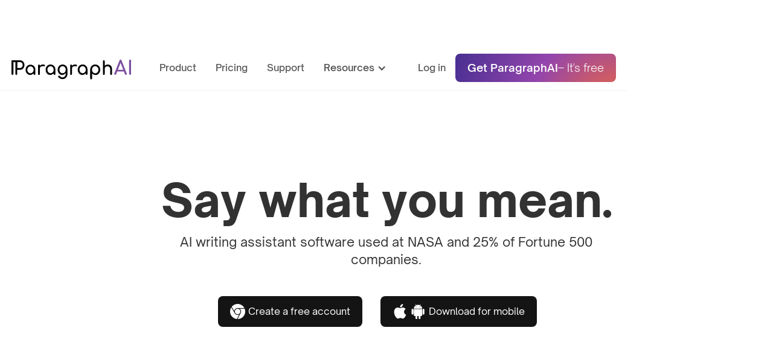

--- FILE ---
content_type: text/html
request_url: https://www.paragraphai.com/?ref=written-whisper
body_size: 18673
content:
<!DOCTYPE html><!-- Last Published: Tue Jan 13 2026 20:54:39 GMT+0000 (Coordinated Universal Time) --><html data-wf-domain="www.paragraphai.com" data-wf-page="65cbc20570f3b8a352ed173a" data-wf-site="65cbc20470f3b8a352ed16b5" lang="en"><head><meta charset="utf-8"/><title>Best AI Writing Assistant App: Try ParagraphAI for Free</title><meta content="Boost your writing skills with the best writing assistant software. This free AI tool improves fluency, grammar, spelling, and style." name="description"/><meta content="Best AI Writing Assistant App: Try ParagraphAI for Free" property="og:title"/><meta content="Boost your writing skills with the best writing assistant software. This free AI tool improves fluency, grammar, spelling, and style." property="og:description"/><meta content="Best AI Writing Assistant App: Try ParagraphAI for Free" property="twitter:title"/><meta content="Boost your writing skills with the best writing assistant software. This free AI tool improves fluency, grammar, spelling, and style." property="twitter:description"/><meta property="og:type" content="website"/><meta content="summary_large_image" name="twitter:card"/><meta content="width=device-width, initial-scale=1" name="viewport"/><meta content="vy4kAM3xuc107QdjhbJe_3zzsaCQJTePGI_dz-Ejl2U" name="google-site-verification"/><link href="https://cdn.prod.website-files.com/65cbc20470f3b8a352ed16b5/css/paragraphai.webflow.shared.0c8b89dd8.min.css" rel="stylesheet" type="text/css" integrity="sha384-DIuJ3YRW3RWIrttvyukmRO4ghlGmrKXhZJnJCOtHIwjYCSFXxoHEWEsXZCG7JxkS" crossorigin="anonymous"/><link href="https://fonts.googleapis.com" rel="preconnect"/><link href="https://fonts.gstatic.com" rel="preconnect" crossorigin="anonymous"/><script src="https://ajax.googleapis.com/ajax/libs/webfont/1.6.26/webfont.js" type="text/javascript"></script><script type="text/javascript">WebFont.load({  google: {    families: ["Inconsolata:400,700","Manrope:200,300,regular,500,600,700,800"]  }});</script><script type="text/javascript">!function(o,c){var n=c.documentElement,t=" w-mod-";n.className+=t+"js",("ontouchstart"in o||o.DocumentTouch&&c instanceof DocumentTouch)&&(n.className+=t+"touch")}(window,document);</script><link href="https://cdn.prod.website-files.com/65cbc20470f3b8a352ed16b5/65cbec5aafc6c24e2b9093bd_Favicon_32x32.png" rel="shortcut icon" type="image/x-icon"/><link href="https://cdn.prod.website-files.com/65cbc20470f3b8a352ed16b5/65cbec17a11eab6237b3b820_Webclip_256x256.png" rel="apple-touch-icon"/><script type="text/javascript">!function(f,b,e,v,n,t,s){if(f.fbq)return;n=f.fbq=function(){n.callMethod?n.callMethod.apply(n,arguments):n.queue.push(arguments)};if(!f._fbq)f._fbq=n;n.push=n;n.loaded=!0;n.version='2.0';n.agent='plwebflow';n.queue=[];t=b.createElement(e);t.async=!0;t.src=v;s=b.getElementsByTagName(e)[0];s.parentNode.insertBefore(t,s)}(window,document,'script','https://connect.facebook.net/en_US/fbevents.js');fbq('init', '737358114149033');fbq('track', 'PageView');</script><link rel="preload" as="style" href="https://fonts.googleapis.com/css2?family=Material+Symbols+Outlined:opsz,wght,FILL,GRAD@24,400,0,0" />
<link rel="stylesheet" href="https://fonts.googleapis.com/css2?family=Material+Symbols+Outlined:opsz,wght,FILL,GRAD@24,400,0,0" media="print" onload="this.media='all'" />
<noscript>
  <link rel="stylesheet" href="https://fonts.googleapis.com/css2?family=Material+Symbols+Outlined:opsz,wght,FILL,GRAD@24,400,0,0" />
</noscript>

<style>
  img {
    width: 100%;
  }
</style>
<!-- Blog Post Style Override -->
<style type="text/css">
  .support-content h2,
  .blog-post-rich-text h2{
  	font-size: 22px !important;
  }
</style>
<!-- End Blog Post Style Override -->

<!-- MS Clarity -->
<script type="text/javascript">
    (function(c,l,a,r,i,t,y){
        c[a]=c[a]||function(){(c[a].q=c[a].q||[]).push(arguments)};
        t=l.createElement(r);t.async=1;t.src="https://www.clarity.ms/tag/"+i;
        y=l.getElementsByTagName(r)[0];y.parentNode.insertBefore(t,y);
    })(window, document, "clarity", "script", "l5ek7x2mui");
</script>
<!-- End MS Clarity -->


<!-- PARAGRAPHAI Google Tag Manager -->
<script>(function(w,d,s,l,i){w[l]=w[l]||[];w[l].push({'gtm.start':
new Date().getTime(),event:'gtm.js'});var f=d.getElementsByTagName(s)[0],
j=d.createElement(s),dl=l!='dataLayer'?'&l='+l:'';j.async=true;j.src=
'https://www.googletagmanager.com/gtm.js?id='+i+dl;f.parentNode.insertBefore(j,f);
})(window,document,'script','dataLayer','GTM-KSCNQ8Q');</script>
<!-- End PARAGRAPHAI Google Tag Manager -->




<!-- SEGMENT SOURCE TRACKING CODE -->
<script>
  !function(){var i="analytics",analytics=window[i]=window[i]||[];if(!analytics.initialize)if(analytics.invoked)window.console&&console.error&&console.error("Segment snippet included twice.");else{analytics.invoked=!0;analytics.methods=["trackSubmit","trackClick","trackLink","trackForm","pageview","identify","reset","group","track","ready","alias","debug","page","screen","once","off","on","addSourceMiddleware","addIntegrationMiddleware","setAnonymousId","addDestinationMiddleware","register"];analytics.factory=function(e){return function(){if(window[i].initialized)return window[i][e].apply(window[i],arguments);var n=Array.prototype.slice.call(arguments);if(["track","screen","alias","group","page","identify"].indexOf(e)>-1){var c=document.querySelector("link[rel='canonical']");n.push({__t:"bpc",c:c&&c.getAttribute("href")||void 0,p:location.pathname,u:location.href,s:location.search,t:document.title,r:document.referrer})}n.unshift(e);analytics.push(n);return analytics}};for(var n=0;n<analytics.methods.length;n++){var key=analytics.methods[n];analytics[key]=analytics.factory(key)}analytics.load=function(key,n){var t=document.createElement("script");t.type="text/javascript";t.async=!0;t.setAttribute("data-global-segment-analytics-key",i);t.src="https://cdn.segment.com/analytics.js/v1/" + key + "/analytics.min.js";var r=document.getElementsByTagName("script")[0];r.parentNode.insertBefore(t,r);analytics._loadOptions=n};analytics._writeKey="WR5HFmtRhfQtDkmvW4Z5oxlSV3VdSpCf";;analytics.SNIPPET_VERSION="5.2.0";
  analytics.load("WR5HFmtRhfQtDkmvW4Z5oxlSV3VdSpCf"
                /* ,{
  	integrations: { 
    "Segment.io": { 
      apiHost: "https://analytics.paragraphai.workers.dev/v1" 
    }
  }
  }
                */
                );
  analytics.page();
  }}();
</script>
<!-- End SEGMENT SOURCE TRACKING CODE -->



<!--UTM TRACKING-->
<script type="text/javascript">
  (function () {
    const PAI_APP_URL = "https://app.paragraphai.com/";

    document.addEventListener("DOMContentLoaded", function () {
      // Function to parse the URL query string and return UTM parameters as an object
      function getAttributionParameters() {
        const queryParams = new URLSearchParams(window.location.search);
        const utmParams = {};
        queryParams.forEach((value, key) => {
          if (
            key.startsWith("utm_") ||
            key.startsWith("gclid") ||
            key.startsWith("ucc") ||
            key.startsWith("tapfiliateRef") ||
            key.startsWith("awc")
          ) {
            utmParams[key] = value;
          }
        });
        return utmParams;
      }

      // Function to append UTM parameters to a given URL
      function appendAttributionParametersToUrl(
        url,
        utmParams,
        withBase = true
      ) {
        const urlObj = withBase
          ? new URL(url, window.location.href)
          : new URL(url);
        for (const [key, value] of Object.entries(utmParams)) {
          urlObj.searchParams.set(key, value);
        }
        return urlObj.toString();
      }
      
      function hasReferrer(utmParams){
      	return utmParams.tapfiliateRef || utmParams.ucc || utmParams.awc
      }
      

      // Function to handle referrer logic
      function updateLinks(utmParams) {
        const links = document.querySelectorAll("a");

        links.forEach((link) => {
          let href = link.getAttribute("href");

          if (href && !href.startsWith("mailto:") && !href.startsWith("tel:")) {
            if (hasReferrer(utmParams)) {
              href = PAI_APP_URL;
            }

            const newHref = appendAttributionParametersToUrl(
              href,
              utmParams
            );

            link.setAttribute("href", newHref);
          }
        });
      }

      // Get UTM parameters from the current URL
      const utmParams = getAttributionParameters();
      updateLinks(utmParams);
    });
  })();
</script>
<!--end UTM TRACKING--><link rel="canonical" href="https://www.paragraphai.com/"><script src="https://cdn.prod.website-files.com/65cbc20470f3b8a352ed16b5%2F652d31f3dc22d7b4ee708e44%2F660ad1e6da9469cd11385bcb%2Fclarity_script-7.6.8.js" type="text/javascript"></script></head><body><div data-collapse="medium" data-animation="default" data-duration="400" data-easing="ease-in-out" data-easing2="ease-in-out" role="banner" class="fixed-nav w-nav"><div class="container nav-container w-container"><a href="/" aria-current="page" class="brand w-nav-brand w--current"><div class="navigation-logo w-embed"><svg id="svg-logo" width="200" height="35" viewBox="0 0 200 35" fill="none" xmlns="http://www.w3.org/2000/svg" preserveAspectRatio="xMidYMid meet">
<path d="M7.46536 5.0005H4.20013V5.97872C4.20013 12.0563 4.20013 18.1338 4.20013 24.2114C4.20013 25.5762 3.65158 26.2559 2.60921 26.2352C1.75446 26.2201 1.1134 25.5941 1.1134 24.6874C1.1134 17.2304 1.1134 9.77237 1.1134 2.31348C1.12282 2.19744 1.13892 2.08211 1.16161 1.96814C1.35445 1.95713 1.52384 1.93787 1.69453 1.93787C6.19497 1.9365 10.6941 1.91723 15.1932 1.94337C18.3125 1.96264 20.8273 3.77875 21.9387 6.74506C23.1114 9.88611 22.4599 13.5582 20.2787 15.7252C18.8454 17.1561 17.093 17.7889 15.1346 17.8013C13.6557 17.8096 12.1769 17.8013 10.5938 17.8013V24.1302C10.5938 25.5625 10.0726 26.26 9.01067 26.2407C7.98394 26.2215 7.46536 25.5253 7.46536 24.1591V5.0005V5.0005ZM10.625 14.747C12.2772 14.747 13.9085 14.8433 15.5255 14.7236C17.764 14.5585 19.3171 12.7864 19.5008 10.4034C19.695 7.89252 18.3607 5.5357 16.1653 5.17523C14.3659 4.8808 12.4909 5.11469 10.625 5.11469V14.747Z" fill="black"/>
<path d="M90.74 22.9074C90.5453 23.1701 90.3583 23.4396 90.1545 23.6954C87.5576 26.948 82.8834 27.1571 79.8737 24.097C76.5615 20.7248 76.5134 13.3944 80.9293 10.399C83.7209 8.50656 86.7137 8.38691 89.6286 9.98639C92.4695 11.546 93.7004 14.2333 93.7199 17.5698C93.7342 19.8501 93.7199 22.1317 93.7199 24.412C93.7199 28.0662 91.8567 31.1771 88.8833 32.5084C85.8204 33.8837 81.7421 33.1094 79.4322 30.7205C79.2167 30.4991 79.0012 30.2749 78.8012 30.0329C78.1001 29.1994 78.0637 28.4801 78.6817 27.8764C79.3556 27.219 80.2983 27.2877 80.9202 28.0964C81.8525 29.3067 83.0548 29.9586 84.4869 30.2391C87.6355 30.8553 90.3895 28.7084 90.7193 25.3376C90.7972 24.5495 90.8348 23.756 90.8907 22.9652L90.74 22.9074ZM85.5386 23.4052C88.512 23.5043 90.7387 21.1112 90.8465 17.6977C90.9504 14.4149 88.7405 11.8596 85.7308 11.7839C82.7522 11.7069 80.554 14.0724 80.4268 17.4956C80.3086 20.7592 82.5159 23.309 85.5386 23.4052Z" fill="black"/>
<path d="M134.445 23.7997V24.6606C134.445 27.0472 134.453 29.4338 134.445 31.8205C134.445 33.0263 133.939 33.5757 132.909 33.5729C131.879 33.5701 131.374 32.9971 131.373 31.8163C131.366 26.9888 131.353 22.1614 131.373 17.3339C131.393 12.5801 135.212 8.74151 139.847 8.8792C144.377 9.01828 147.911 12.6107 147.965 17.377C148.004 20.79 146.854 23.5702 143.969 25.3546C141.193 27.0737 137.456 26.5799 135.114 24.2712C134.957 24.0948 134.814 23.906 134.685 23.7065L134.445 23.7997ZM134.35 17.6357C134.35 20.9903 136.615 23.4882 139.634 23.4951C142.653 23.5021 145 20.9374 144.995 17.6023C144.995 14.3103 142.679 11.7609 139.679 11.7401C136.634 11.7178 134.345 14.2505 134.35 17.6357Z" fill="black"/>
<path d="M155.421 11.0299C157.42 9.19453 159.604 8.71271 161.953 9.16982C165.223 9.80539 167.402 12.5467 167.483 16.0938C167.547 18.8983 167.518 21.7041 167.51 24.51C167.51 25.5862 166.859 26.2671 165.948 26.2369C165.062 26.208 164.487 25.534 164.484 24.4921C164.478 21.9252 164.501 19.3582 164.477 16.7912C164.452 14.1954 163.223 12.5042 160.988 12.0361C159.788 11.7862 158.581 11.8549 157.473 12.4973C156.171 13.2537 155.405 14.3752 155.411 16.006C155.421 18.8374 155.421 21.6694 155.411 24.5018C155.411 25.8223 154.386 26.5759 153.281 26.0955C152.613 25.8045 152.393 25.2471 152.395 24.51C152.41 20.7515 152.395 16.993 152.395 13.2345C152.395 10.0314 152.395 6.82842 152.395 3.6254C152.395 2.53546 152.916 1.94381 153.856 1.93009C154.85 1.91361 155.399 2.50114 155.403 3.6254C155.426 6.03041 155.421 8.43404 155.421 11.0299Z" fill="black"/>
<path d="M123.911 23.5254C123.685 23.7282 123.573 23.8192 123.47 23.9227C119.256 28.2282 112.607 26.2679 111.049 20.2601C109.872 15.7077 111.751 11.2036 115.641 9.56064C121.209 7.20719 126.855 11.1802 126.925 17.468C126.95 19.7276 126.925 21.9873 126.925 24.2469C126.925 25.4167 126.372 26.1285 125.455 26.1589C124.499 26.1892 123.923 25.4829 123.91 24.2621C123.91 24.0772 123.911 23.8965 123.911 23.5254ZM124.007 17.5508C123.999 14.2399 121.796 11.7403 118.863 11.7292C115.909 11.7168 113.641 14.2551 113.64 17.5714C113.638 20.8878 115.933 23.4206 118.882 23.3888C121.832 23.3571 124.014 20.8685 124.007 17.5549V17.5508Z" fill="black"/>
<path d="M70.7613 23.7828C69.7892 24.4335 68.9171 25.2425 67.9021 25.6566C63.239 27.5579 58.4147 24.6757 57.6791 19.09C57.2125 15.5625 58.1781 12.5358 61.0153 10.4721C63.6575 8.54606 66.5609 8.37821 69.4175 9.88469C72.2741 11.3912 73.6986 14.012 73.7739 17.3896C73.8272 19.7284 73.7895 22.0576 73.783 24.3923C73.783 25.4929 73.2021 26.1684 72.2819 26.1725C71.3943 26.1725 70.7821 25.4585 70.7613 24.384C70.7575 24.1666 70.7613 23.941 70.7613 23.7828ZM60.5084 16.9039C60.5084 19.4821 61.2167 21.1688 62.4579 22.1993C64.6868 24.0483 67.8579 23.736 69.606 21.4963C71.5047 19.057 71.2747 15.1099 69.1056 13.1453C67.4641 11.6608 65.5965 11.3568 63.6471 12.2483C61.4818 13.2416 60.5721 15.1608 60.5084 16.9067V16.9039Z" fill="black"/>
<path d="M37.5542 23.6044C34.6295 26.7322 30.8093 26.7781 28.3408 25.2925C25.2127 23.4126 24.1075 20.4306 24.4059 16.826C24.7409 12.8014 27.7608 9.6209 31.4441 9.30083C35.7855 8.92268 39.2512 11.2996 40.3147 15.4215C40.4801 16.0733 40.5677 16.7436 40.5754 17.4176C40.6066 19.7594 40.591 22.1012 40.5845 24.4403C40.5845 25.4938 40.0306 26.1285 39.1286 26.1515C38.2267 26.1744 37.5881 25.4668 37.5568 24.4417C37.5477 24.2175 37.5542 23.9893 37.5542 23.6044ZM37.7028 17.8092C37.738 14.5598 35.4962 12.0613 32.5154 12.0276C29.5881 11.9951 27.302 14.4585 27.2733 17.6647C27.2447 20.9303 29.4695 23.4126 32.4516 23.4423C35.3893 23.4707 37.6663 21.0289 37.7028 17.8092Z" fill="black"/>
<path d="M48.132 11.0524C49.9344 9.21803 52.0131 8.56911 54.3866 9.00727C54.908 9.12214 55.4082 9.32443 55.8676 9.60626C56.5171 9.98063 56.5756 10.6254 56.3192 11.2701C56.0629 11.9149 55.5462 12.0633 54.9259 11.9468C53.5047 11.6792 52.0848 11.5308 50.6756 12.0314C48.8652 12.665 48.0337 13.8644 48.031 15.861C48.031 18.7493 48.0403 21.6388 48.031 24.5271C48.0231 25.8179 47.4254 26.3615 46.2526 26.2187C45.4091 26.1161 45.0306 25.664 45.0266 24.6934C45.0173 21.9647 45.0266 19.2373 45.0266 16.5127C45.0266 14.664 45.0266 12.8185 45.0266 10.9762C45.0266 9.65895 45.3932 9.12928 46.3801 9.08214C47.2979 9.03639 48.0443 9.31508 48.0483 10.7377C48.0647 10.8456 48.0928 10.9512 48.132 11.0524Z" fill="black"/>
<path d="M101.184 11.0861L101.772 10.5676C103.54 9.02878 105.57 8.58377 107.789 9.05373C108.256 9.17645 108.696 9.39199 109.086 9.68867C109.615 10.0658 109.713 10.6397 109.458 11.2483C109.202 11.8569 108.707 12.0801 108.084 11.9622C106.616 11.685 105.152 11.5463 103.704 12.0718C102.005 12.6901 101.16 13.9308 101.158 15.8148C101.158 18.7552 101.158 21.6943 101.158 24.6346C101.158 25.7811 100.608 26.2982 99.5336 26.2359C98.6626 26.1818 98.2417 25.759 98.1676 24.8398C98.1451 24.5473 98.1583 24.252 98.1583 23.9581C98.1583 19.5764 98.1583 15.1933 98.1583 10.8088C98.1583 9.54172 98.7751 8.96085 99.9174 9.09255C100.712 9.18266 101.087 9.59163 101.154 10.4373C101.166 10.6231 101.17 10.7936 101.184 11.0861Z" fill="black"/>
<path d="M172.804 26.0881C172.225 26.0881 171.781 25.8288 171.471 25.3102C171.161 24.7915 171.13 24.2405 171.378 23.657L180.088 1.90641C180.398 1.15006 180.904 0.771881 181.606 0.771881C182.35 0.771881 182.857 1.15006 183.125 1.90641L191.866 23.7218C192.093 24.3269 192.052 24.878 191.742 25.375C191.452 25.8504 191.008 26.0881 190.409 26.0881C190.099 26.0881 189.799 26.0017 189.51 25.8288C189.241 25.6343 189.045 25.375 188.921 25.0508L181.235 5.0831H182.102L174.292 25.0508C174.147 25.3966 173.93 25.6559 173.641 25.8288C173.372 26.0017 173.093 26.0881 172.804 26.0881ZM174.447 20.5127L175.687 17.725H187.836L189.076 20.5127H174.447Z" fill="#7C4FA0"/>
<path d="M197.479 26.0881C197.025 26.0881 196.643 25.9261 196.333 25.6019C196.023 25.2778 195.868 24.878 195.868 24.4025V2.45747C195.868 1.96044 196.023 1.56065 196.333 1.25811C196.643 0.933957 197.025 0.771881 197.479 0.771881C197.955 0.771881 198.337 0.933957 198.626 1.25811C198.936 1.56065 199.091 1.96044 199.091 2.45747V24.4025C199.091 24.878 198.936 25.2778 198.626 25.6019C198.337 25.9261 197.955 26.0881 197.479 26.0881Z" fill="#7C4FA0"/>
</svg>
<style>
	#svg-logo{ width: 100%; height: 100%; display: block; }
</style></div></a><nav role="navigation" class="nav-menu w-nav-menu"><a href="/product" class="nav-link w-inline-block"><div class="nav-link-text">Product</div></a><a href="/pricing" class="nav-link w-inline-block"><div class="nav-link-text">Pricing</div></a><a href="/support" class="nav-link w-inline-block"><div class="nav-link-text">Support</div></a><div data-hover="true" data-delay="0" class="nav-link-dropdown w-dropdown"><div class="nav-dropdown-toggle w-dropdown-toggle"><div class="w-icon-dropdown-toggle"></div><div class="nav-link-text">Resources</div></div><nav class="dropdown-list w-dropdown-list"><a href="/grammar-checker" class="dropdown-link w-dropdown-link">Grammar Checker</a><a href="/output-library" class="dropdown-link-copy w-dropdown-link">Template Library</a></nav></div><div class="nav-right"><a href="https://app.paragraphai.com" class="nav-link w-inline-block"><div class="nav-link-text">Log in</div></a><div id="upgrade-globalNav" class="nav-cta-button upgrade-button"><a href="https://app.paragraphai.com" id="download-web-topNav-bigButton" class="pai-button nav-download w-button"><strong class="bold-text">Get ParagraphAI </strong>– It&#x27;s free</a></div></div></nav><div class="menu-button w-nav-button"><img src="https://cdn.prod.website-files.com/65cbc20470f3b8a352ed16b5/6601d6d3ff01b04af090a7c0_menu_FILL0_wght400_GRAD0_opsz24_purple.svg" loading="lazy" alt="Menu" class="menu-open-icon"/><img src="https://cdn.prod.website-files.com/65cbc20470f3b8a352ed16b5/6601d772ba2cc90de6382b6f_close_FILL0_wght400_GRAD0_opsz24_purple.svg" loading="lazy" alt="Close" class="menu-close-icon"/></div></div></div><div class="section-hero"><div class="main-hero-container"><div class="small-container"><div class="text-center"><div class="app-icon-holder"><img src="https://cdn.prod.website-files.com/65cbc20470f3b8a352ed16b5/6604a03272565403ecc69e97_ParagraphAI_P.svg" loading="lazy" alt="ParagraphAI P icon" class="app-icon hero-icon"/></div><h1 class="main-heading">Say what you mean.</h1><div class="w-layout-grid grid-10-columns"><p id="w-node-_72db7d5e-67ba-1361-b1aa-1a07ac8f1178-52ed173a" class="hero-description">AI writing assistant software used at NASA and 25% of Fortune 500 companies.</p></div><div class="button-group hero-download-buttons"><div class="download-button web-app-button"><a id="download-web-home-hero" href="https://app.paragraphai.com" target="_blank" class="pai-button download w-inline-block"><img src="https://cdn.prod.website-files.com/65cbc20470f3b8a352ed16b5/65cbe5905d3e9878e4237726_Chrome%20White_50w.png" loading="lazy" width="12.5" alt="" class="download-button-icon"/><div>Create a free account</div></a></div><div class="download-button"><a id="download-apps-home-hero" href="https://paragraphai.app.link/pfobHexfNVb" class="pai-button download w-inline-block"><div class="downlload-icon-container"><img src="https://cdn.prod.website-files.com/65cbc20470f3b8a352ed16b5/65cbc20570f3b8a352ed1765_Apple-Icon.svg" loading="lazy" alt="Apple" class="download-button-icon"/><img src="https://cdn.prod.website-files.com/65cbc20470f3b8a352ed16b5/65cbc20570f3b8a352ed1756_Android-Icon.svg" loading="lazy" alt="Android" class="download-button-icon"/></div><div class="no-wrap"> Download for mobile</div></a></div></div></div></div></div><div class="small-container"><div class="hero-text-sticky"><div class="hero-text-holder"><div class="hero-text-holder-1"><h2 class="hero-text _1">Write</h2></div><div class="hero-text-line"></div><div class="hero-text-holder-2"><h2 class="hero-text _2">right.</h2></div></div></div><div data-w-id="08a4f49f-daee-82d9-5871-e852a62377d9" class="hero-product-demo"><div class="product-demo-sticky"><div class="product-phone-image-container"><div class="product-container"><div class="product-phone-image-holder"><img src="https://cdn.prod.website-files.com/65cbc20470f3b8a352ed16b5/65d65a4293d49e039a625b6c_iPhone%2014%20%E2%80%93%20Purple%20With%20Shadow.avif" loading="eager" sizes="(max-width: 3018px) 100vw, 3018px" srcset="https://cdn.prod.website-files.com/65cbc20470f3b8a352ed16b5/65d65a4293d49e039a625b6c_iPhone%2014%20%E2%80%93%20Purple%20With%20Shadow-p-500.avif 500w, https://cdn.prod.website-files.com/65cbc20470f3b8a352ed16b5/65d65a4293d49e039a625b6c_iPhone%2014%20%E2%80%93%20Purple%20With%20Shadow-p-800.avif 800w, https://cdn.prod.website-files.com/65cbc20470f3b8a352ed16b5/65d65a4293d49e039a625b6c_iPhone%2014%20%E2%80%93%20Purple%20With%20Shadow.avif 3018w" alt="" class="product-phone-image"/><div class="product-phone-content"><div STYLE="aspect-ratio: 0.46250000;  overflow: hidden;" data-video-id="13944"><iframe src="https://app.vidzflow.com/v/LQovJ0n675?dq=576&amp;ap=true&amp;muted=true&amp;loop=true&amp;ctp=false&amp;bc=%234E5FFD&amp;controls=" allow="fullscreen" scrolling="no" data-video-id="https://app.vidzflow.com/v/LQovJ0n675?dq=576&amp;ap=true&amp;muted=true&amp;loop=true&amp;ctp=false&amp;bc=%234E5FFD&amp;controls=" title="WebsiteHero_FixAndFormal" width="100%" height="100%" frameborder="0" STYLE="aspect-ratio: 0.46250000;  overflow: hidden;"></iframe></div><img src="https://cdn.prod.website-files.com/65cbc20470f3b8a352ed16b5/65cbc20570f3b8a352ed1773_LockScreen-Light.avif" loading="eager" alt="" class="iphone-lock-screen-image"/></div></div></div></div></div></div></div></div><div id="About" class="section pink-bg"><div class="container"><div class="w-layout-grid grid-6-col"><div id="w-node-b9f95097-e293-82af-9f80-d68f8209e543-52ed173a" class="trusted-content"><div class="content-sticky"><div class="fade-in-on-scroll"><h2>Works wherever you write.📱💻  <br/></h2><img src="https://cdn.prod.website-files.com/65cbc20470f3b8a352ed16b5/662bc040da08df37323d9585_ExpertEverywhere_Inside_v2.svg" loading="lazy" alt="" class="feature-image"/></div></div></div><div id="w-node-b9f95097-e293-82af-9f80-d68f8209e54c-52ed173a" class="trusted-content trusted-list"><div class="trusted-item"><div class="trusted-item-header"><h3 class="trusted-no">Fix</h3><p class="feature-headline-sub">any message, anywhere, instantly.</p></div><div class="fade-in-on-scroll"><p>Correct all your grammar mistakes with a single tap, without the need for tedious word-by-word oversight. Revolutionize your writing experience with our unique one-tap solution that stands apart from any other AI writing assistant software.</p></div></div><div class="trusted-item"><div class="trusted-item-header"><h3 class="trusted-no">Reply</h3><p class="feature-headline-sub">to emails accurately, with a tap.</p></div><div class="fade-in-on-scroll"><p>Draft a perfectly written reply to any email or message with one tap. Convey your thoughts precisely and effectively, without the hassle of drafting and redrafting your response. Our AI writing assistant app does all the heavy lifting for you, instantly.</p></div></div><div class="trusted-item"><div class="trusted-item-header"><h3 class="trusted-no">Create</h3><p class="feature-headline-sub">perfect text in your own voice.</p></div><div class="fade-in-on-scroll"><p>Create any form of text, from casual messages to professional emails, reports and articles. Embrace the power of expressing your thoughts through writing, effortlessly.</p></div></div><div class="trusted-item"><div class="trusted-item-header"><h3 class="trusted-no">Edit</h3><p class="feature-headline-sub">your text in real-time.</p></div><div class="fade-in-on-scroll"><p>Fine-tune your text to reflect your unique writing style and voice. Enjoy using our innovative real-time editing filters to adjust your text&#x27;s formality, friendliness, length, and more.</p></div></div><div class="trusted-item"><div class="trusted-item-header"><h3 class="trusted-no">Translate</h3><p class="feature-headline-sub">to 40+ languages.</p></div><div class="fade-in-on-scroll"><p>Personalize the language settings to best suit your fluency needs. Enjoy using ParagraphAI in over 40+ languages by simply adjusting the input and output settings.</p></div></div><div class="trusted-item"><div class="trusted-item-header"><h3 class="trusted-no">Humanize</h3><p class="feature-headline-sub">to pass AI detection.</p></div><div class="fade-in-on-scroll"><p>Make AI-generated content sound natural and uniquely human. Communicate with confidence while staying undetected.</p></div></div><div class="trusted-item"><div class="trusted-item-header"><h3 class="trusted-no">Streamline</h3><p class="feature-headline-sub">repetitive writing tasks.</p></div><div class="fade-in-on-scroll"><p>Templates let you create tailored instructions to write right, every time. Consistently generate personalized text at scale to meet diverse communication needs while saving time.</p></div></div><div class="trusted-item last"><div class="trusted-item-header"><h3 class="trusted-no">Summarize</h3><p class="feature-headline-sub">anything on the fly.</p></div><div class="fade-in-on-scroll"><p>Cut through the noise and get straight to the key points—summarize web pages, PDFs, and more in an instant.<br/></p></div></div></div></div></div></div><div class="section"><div class="container logo-container"><div class="customers-panel"><div class="text-holder"><div class="fade-in-on-scroll"><div class="text-center"><h2 class="small-h2">Say what you mean with confident communication and clear summaries.</h2><p>Used by millions of people and at over 25% of Fortune 500 companies.</p></div></div></div><div data-delay="1500" data-animation="slide" class="slider w-slider" data-autoplay="true" data-easing="ease" data-hide-arrows="false" data-disable-swipe="false" data-autoplay-limit="0" data-nav-spacing="3" data-duration="500" data-infinite="true"><div class="w-slider-mask"><div class="slide w-slide"><div class="slider-content"><div class="slider-image"><img loading="eager" src="https://cdn.prod.website-files.com/65cbc20470f3b8a352ed16b5/65d6bd09792da4a21d69cbbc_company_amazon_grey.avif" alt="Amazon"/></div><div class="slider-image"><img loading="eager" src="https://cdn.prod.website-files.com/65cbc20470f3b8a352ed16b5/65d6bd0cf7b4877c8ecf6ccb_company_mit_grey.avif" alt="Massachusetts Institute of Technology"/></div><div class="slider-image"><img loading="eager" src="https://cdn.prod.website-files.com/65cbc20470f3b8a352ed16b5/65d6bd09c0e39596c5f4591b_company_uber_grey.avif" alt="Uber"/></div><div class="slider-image"><img loading="eager" src="https://cdn.prod.website-files.com/65cbc20470f3b8a352ed16b5/65d6bd09458e48f620ad9c31_company_oracle_grey.avif" alt="Oracle"/></div></div></div><div class="w-slide"><div id="w-node-_505a5a19-6026-eee2-60c3-5fcbe188ce2d-52ed173a" class="slider-content"><div id="w-node-_4ecb22a0-a558-2147-1494-f3c1aeeef1a6-52ed173a" class="slider-image"><img loading="eager" src="https://cdn.prod.website-files.com/65cbc20470f3b8a352ed16b5/65d6bd0909f5b4c6a7cd2909_company_google_grey.avif" alt="Google"/></div><div id="w-node-_4ecb22a0-a558-2147-1494-f3c1aeeef1a8-52ed173a" class="slider-image"><img loading="eager" src="https://cdn.prod.website-files.com/65cbc20470f3b8a352ed16b5/65d6bd095391824218c50226_company_harvard_grey.avif" alt="Harvard"/></div><div class="slider-image"><img width="Auto" loading="eager" alt="Remax" src="https://cdn.prod.website-files.com/65cbc20470f3b8a352ed16b5/65d6bd09ee980365a81b9b48_company_remax_grey.avif"/></div><div id="w-node-_4ecb22a0-a558-2147-1494-f3c1aeeef1ae-52ed173a" class="slider-image"><img loading="eager" src="https://cdn.prod.website-files.com/65cbc20470f3b8a352ed16b5/65d6bd09dab8f1eeeaa20ce5_company_samsung_grey.avif" alt="Samsung"/></div></div></div><div class="w-slide"><div class="slider-content"><div id="w-node-_1319777e-657f-82fa-9a7a-4e97edd5ce00-52ed173a" class="slider-image"><img loading="eager" src="https://cdn.prod.website-files.com/65cbc20470f3b8a352ed16b5/65d6bd0cf7b4877c8ecf6ccf_company_pepsi_grey.avif" alt="Pepsi"/></div><div id="w-node-_1319777e-657f-82fa-9a7a-4e97edd5ce02-52ed173a" class="slider-image"><img loading="eager" src="https://cdn.prod.website-files.com/65cbc20470f3b8a352ed16b5/65d6bd0989a67c36cb2a8507_company_meta_grey.avif" alt="Meta"/></div><div id="w-node-_1319777e-657f-82fa-9a7a-4e97edd5ce04-52ed173a" class="slider-image"><img loading="eager" src="https://cdn.prod.website-files.com/65cbc20470f3b8a352ed16b5/65d6bd09647e7dffcb2b32fd_company_cushman_grey.avif" alt="Cushman &amp; Wakefield"/></div><div id="w-node-_1319777e-657f-82fa-9a7a-4e97edd5ce06-52ed173a" class="slider-image"><img loading="eager" src="https://cdn.prod.website-files.com/65cbc20470f3b8a352ed16b5/65d6bc9555d96ad39152fc87_company_rbc_color.avif" alt="RBC"/></div></div></div><div class="w-slide"><div class="slider-content"><div id="w-node-_1e5ba3ba-193c-174c-775b-04e3b9db06ad-52ed173a" class="slider-image"><img loading="eager" src="https://cdn.prod.website-files.com/65cbc20470f3b8a352ed16b5/67d0782aab9a29b6cf3e4375_company_exxonmobil_grey.png" alt="Exxon mobile logo"/></div><div id="w-node-_1e5ba3ba-193c-174c-775b-04e3b9db06af-52ed173a" class="slider-image"><img loading="eager" src="https://cdn.prod.website-files.com/65cbc20470f3b8a352ed16b5/67d07822b8e2c2f3c8ad73d0_company_at%26t_grey.png" alt="at&amp;t logo"/></div><div id="w-node-_1e5ba3ba-193c-174c-775b-04e3b9db06b1-52ed173a" class="slider-image"><img loading="eager" src="https://cdn.prod.website-files.com/65cbc20470f3b8a352ed16b5/67d081c479fd239e69a0b760_company_elevancehealth_grey.avif" alt="Elevance health logo"/></div><div id="w-node-_1e5ba3ba-193c-174c-775b-04e3b9db06b3-52ed173a" class="slider-image"><img loading="eager" src="https://cdn.prod.website-files.com/65cbc20470f3b8a352ed16b5/67d0782299724a48da913dbf_company_bankofamerica_grey.png" alt="Bank of America logo"/></div></div></div><div class="w-slide"><div class="slider-content"><div id="w-node-b981c224-7796-1997-f5c7-8fb0d862d5eb-52ed173a" class="slider-image"><img loading="eager" src="https://cdn.prod.website-files.com/65cbc20470f3b8a352ed16b5/67d083a6b655d776db318ad6_company_homedepot_grey.avif" alt="Home Depot logo"/></div><div id="w-node-b981c224-7796-1997-f5c7-8fb0d862d5ed-52ed173a" class="slider-image"><img loading="eager" src="https://cdn.prod.website-files.com/65cbc20470f3b8a352ed16b5/67d07822fd3596f09eace31a_company_microsoft_grey.png" alt="Microsoft logo"/></div><div id="w-node-b981c224-7796-1997-f5c7-8fb0d862d5ef-52ed173a" class="slider-image"><img loading="eager" src="https://cdn.prod.website-files.com/65cbc20470f3b8a352ed16b5/67d07822c515598acc01db38_company_svshealth_grey.png" alt="CS Health logo"/></div><div id="w-node-b981c224-7796-1997-f5c7-8fb0d862d5f1-52ed173a" class="slider-image"><img loading="eager" src="https://cdn.prod.website-files.com/65cbc20470f3b8a352ed16b5/67d07822e2094f4f386da252_company_verizon_grey.png" alt="Verizon logo"/></div></div></div></div><div class="slider-arrow-container w-slider-arrow-left"><div class="slider-arrow w-icon-slider-left"></div></div><div class="slider-arrow-container w-slider-arrow-right"><div class="slider-arrow w-icon-slider-right"></div></div></div></div></div></div><div id="PerfectSidekick" class="section pink-bg"><div class="container"><div class="fade-in-on-scroll"><div class="text-center section-header"><h2 class="text-gradient-2">For students and professionals, especially dyslexic and ESL.</h2><div class="fade-in-on-scroll"><p>99% of subscribers say ParagraphAI boosts their confidence and saves 5-10 hours per week. Our AI writing assistant software instantly drafts every email, replies to any message, writes original reports, summarizes entire articles and edits flawlessly to express yourself better.</p></div></div></div><div class="w-layout-grid feature-grid"><div id="w-node-_7b19d13e-0e8d-2369-5abf-e24fedfaa268-52ed173a" class="card-item light"><div class="card-item-content"><div class="fade-in-on-scroll"><h3 class="smaller-h3">Defeat dyslexia</h3></div><div class="fade-in-on-scroll"><p>No squiggly lines. Our real-time AI editing filters allow you to effortlessly customize your text&#x27;s formality, friendliness, length, and more, so that it perfectly reflects your unique writing style and voice. </p></div></div><img class="feature-1-image" src="https://cdn.prod.website-files.com/65cbc20470f3b8a352ed16b5/65d8bd1a3dde8df2f961c21b_PerfectText_v0.1.avif" alt="A representative image of the ParagraphAI Edit filters which allow you to change your text with a filter and slider" style="opacity:0" sizes="(max-width: 1386px) 100vw, 1386px" data-w-id="7b19d13e-0e8d-2369-5abf-e24fedfaa26a" loading="lazy" srcset="https://cdn.prod.website-files.com/65cbc20470f3b8a352ed16b5/65d8bd1a3dde8df2f961c21b_PerfectText_v0.1-p-500.png 500w, https://cdn.prod.website-files.com/65cbc20470f3b8a352ed16b5/65d8bd1a3dde8df2f961c21b_PerfectText_v0.1.avif 1386w"/></div><div id="w-node-_628315c7-9285-9cb1-4712-9cee2615c32b-52ed173a" class="card-item light"><img src="https://cdn.prod.website-files.com/65cbc20470f3b8a352ed16b5/65d8ddfcdeef9af73329d3e9_ExpertEverywhere_v0.2.avif" alt="Perry, the penguin, jumping from device to device to that ParagraphAI is cross platform and you can use it wherever you are." style="opacity:0" sizes="(max-width: 1088px) 100vw, 1088px" data-w-id="628315c7-9285-9cb1-4712-9cee2615c331" loading="lazy" srcset="https://cdn.prod.website-files.com/65cbc20470f3b8a352ed16b5/65d8ddfcdeef9af73329d3e9_ExpertEverywhere_v0.2-p-500.png 500w, https://cdn.prod.website-files.com/65cbc20470f3b8a352ed16b5/65d8ddfcdeef9af73329d3e9_ExpertEverywhere_v0.2.avif 1088w"/><div class="card-item-content"><div class="fade-in-on-scroll"><h3 class="smaller-h3">Break language barriers</h3></div><div class="fade-in-on-scroll"><p>Craft text with perfect spelling, grammar, tone and structure in 40+ languages. The best part? You can access it everywhere. Our world-class AI writing app, chrome extension, and AI keyboard ensure ParagraphAI is with you in every workspace.<br/></p></div></div></div><div id="w-node-bf82d6d8-19d5-7d71-8ac6-e7bb3b408754-52ed173a" class="card-item light inline"><img src="https://cdn.prod.website-files.com/65cbc20470f3b8a352ed16b5/66031581999a0c2818b641ab_Privacy1_v0.2.avif" loading="lazy" alt="Shield with a lock in it." class="feature-image-privacy"/><div class="card-item-content"><div class="fade-in-on-scroll"><h3 class="smaller-h3">Communicate with confidence</h3></div><div class="fade-in-on-scroll"><p>We guarantee your privacy and the protection of your data. We do not sell, use, or share your data for advertising purposes. We only work with models that have a zero data retention policy, ensuring your inputs are not used for training. Our AI writing software meets or exceed all data privacy and security best practices.<br/></p></div></div></div></div></div></div><div id="ProHome" class="section pro-bg"><div class="container"><div class="fade-in-on-scroll"><div class="text-center"></div></div><div class="w-layout-grid feature-grid"><div id="w-node-adf2504c-9b72-26af-3507-00debd3ba494-52ed173a" class="card-item light"><div class="card-item-content"><div class="fade-in-on-scroll"><h2 class="text-gradient-2">Get unlimited access with ParagraphAI Pro.</h2></div><div class="fade-in-on-scroll"><p>Upgrade to ParagraphAI Pro and get unlimited edits, replies and creates across all of your devices with one account.</p></div></div><div class="card-button"><a href="https://paragraphai.app.link/pfobHexfNVb" class="pai-button w-button"><strong class="bold-text">Get started for free</strong></a></div></div><img src="https://cdn.prod.website-files.com/65cbc20470f3b8a352ed16b5/662bbe8f95f9847c5ca70d9e_Home_Pro.svg" loading="lazy" id="w-node-cdc63a72-5348-3d70-1398-cd0e325f5730-52ed173a" alt="" class="feature-image-pro"/></div></div></div><div id="Feedback" class="section"><div class="container"><div class="w-layout-grid grid-10-columns"><div id="w-node-ece89d93-2df3-9c66-994e-a99360ef72ee-52ed173a" class="content"><div class="fade-in-on-scroll"><div class="text-center"><h2>Don&#x27;t just take<br/>our word for it.</h2><p>Our users love us. Here&#x27;s what they have to say:</p></div></div></div></div><div class="testimonials-container w-dyn-list"><div role="list" class="grid-testimonial w-dyn-items"><div id="w-node-c5b163c7-2e60-2d17-41b9-ee33b1eb4f87-52ed173a" role="listitem" class="collection-item w-dyn-item"><div id="w-node-_9e347d9a-82e1-aa99-bead-58d7ab52996c-52ed173a" class="card-item"><div class="card-item-content"><div data-w-id="280c00a6-b955-dc07-d2b8-9d611a8234da" style="opacity:0" class="testimonial-header"><img loading="lazy" src="https://cdn.prod.website-files.com/65cbc20570f3b8a352ed1706/65de8622316d175db78c7ed7_65de361d3ef39d478e23b4b8_Screenshot%202024-02-27%20at%202.14.53%20PM.avif" alt="" sizes="100vw" srcset="https://cdn.prod.website-files.com/65cbc20570f3b8a352ed1706/65de8622316d175db78c7ed7_65de361d3ef39d478e23b4b8_Screenshot%202024-02-27%20at%202.14.53%20PM-p-500.avif 500w, https://cdn.prod.website-files.com/65cbc20570f3b8a352ed1706/65de8622316d175db78c7ed7_65de361d3ef39d478e23b4b8_Screenshot%202024-02-27%20at%202.14.53%20PM.avif 1498w" class="testimonial-picture"/><div class="testimonial-text"><div>Barbara Ross</div><div class="light-grey">Entrepreneur</div></div></div><div class="fade-in-on-scroll"><p>Love love love... I&#x27;m not a natural writer and this AI writing assistant helps me formulate my thoughts and ideas for my office and personal needs.</p></div></div></div></div><div id="w-node-c5b163c7-2e60-2d17-41b9-ee33b1eb4f87-52ed173a" role="listitem" class="collection-item w-dyn-item"><div id="w-node-_9e347d9a-82e1-aa99-bead-58d7ab52996c-52ed173a" class="card-item"><div class="card-item-content"><div data-w-id="280c00a6-b955-dc07-d2b8-9d611a8234da" style="opacity:0" class="testimonial-header"><img loading="lazy" src="https://cdn.prod.website-files.com/65cbc20570f3b8a352ed1706/65de864852e850ca9904f478_65de36404a72d18197eed8c9_Screenshot%202024-02-27%20at%202.11.16%20PM.avif" alt="" sizes="100vw" srcset="https://cdn.prod.website-files.com/65cbc20570f3b8a352ed1706/65de864852e850ca9904f478_65de36404a72d18197eed8c9_Screenshot%202024-02-27%20at%202.11.16%20PM-p-500.avif 500w, https://cdn.prod.website-files.com/65cbc20570f3b8a352ed1706/65de864852e850ca9904f478_65de36404a72d18197eed8c9_Screenshot%202024-02-27%20at%202.11.16%20PM.avif 1496w" class="testimonial-picture"/><div class="testimonial-text"><div>Paula Hernandez</div><div class="light-grey">Receptionist</div></div></div><div class="fade-in-on-scroll"><p>Not only has it helped me improve the professionalism of my emails and writing practice, but it has also reduced my anxiety around understanding a received message’s tone of voice.</p></div></div></div></div><div id="w-node-c5b163c7-2e60-2d17-41b9-ee33b1eb4f87-52ed173a" role="listitem" class="collection-item w-dyn-item"><div id="w-node-_9e347d9a-82e1-aa99-bead-58d7ab52996c-52ed173a" class="card-item"><div class="card-item-content"><div data-w-id="280c00a6-b955-dc07-d2b8-9d611a8234da" style="opacity:0" class="testimonial-header"><img loading="lazy" src="https://cdn.prod.website-files.com/65cbc20570f3b8a352ed1706/65de865640c9ff82a5f951ac_65de36297d6541ec55f51cae_Screenshot%202024-02-27%20at%202.19.23%20PM.avif" alt="" sizes="100vw" srcset="https://cdn.prod.website-files.com/65cbc20570f3b8a352ed1706/65de865640c9ff82a5f951ac_65de36297d6541ec55f51cae_Screenshot%202024-02-27%20at%202.19.23%20PM-p-500.avif 500w, https://cdn.prod.website-files.com/65cbc20570f3b8a352ed1706/65de865640c9ff82a5f951ac_65de36297d6541ec55f51cae_Screenshot%202024-02-27%20at%202.19.23%20PM.avif 1490w" class="testimonial-picture"/><div class="testimonial-text"><div>Linda Cooper</div><div class="light-grey">Marketing coordinator</div></div></div><div class="fade-in-on-scroll"><p>It&#x27;s a fantastic AI writing app. It&#x27;s a game changer. And especially for somebody with dyslexia, it&#x27;s made my life easier.</p></div></div></div></div><div id="w-node-c5b163c7-2e60-2d17-41b9-ee33b1eb4f87-52ed173a" role="listitem" class="collection-item w-dyn-item"><div id="w-node-_9e347d9a-82e1-aa99-bead-58d7ab52996c-52ed173a" class="card-item"><div class="card-item-content"><div data-w-id="280c00a6-b955-dc07-d2b8-9d611a8234da" style="opacity:0" class="testimonial-header"><img loading="lazy" src="https://cdn.prod.website-files.com/65cbc20570f3b8a352ed1706/65de86763a0bf54595c31be5_65de364d799e88f27b2186f4_Screenshot%202024-02-27%20at%202.16.33%20PM.avif" alt="" sizes="100vw" srcset="https://cdn.prod.website-files.com/65cbc20570f3b8a352ed1706/65de86763a0bf54595c31be5_65de364d799e88f27b2186f4_Screenshot%202024-02-27%20at%202.16.33%20PM-p-500.avif 500w, https://cdn.prod.website-files.com/65cbc20570f3b8a352ed1706/65de86763a0bf54595c31be5_65de364d799e88f27b2186f4_Screenshot%202024-02-27%20at%202.16.33%20PM.avif 1496w" class="testimonial-picture"/><div class="testimonial-text"><div>Sasha Stein</div><div class="light-grey">Copywriter</div></div></div><div class="fade-in-on-scroll"><p>Paragraph Al is amazing! It has completely transformed the way I write. The app is so easy to use and the suggestions the writing assistant software provides are spot on.</p></div></div></div></div><div id="w-node-c5b163c7-2e60-2d17-41b9-ee33b1eb4f87-52ed173a" role="listitem" class="collection-item w-dyn-item"><div id="w-node-_9e347d9a-82e1-aa99-bead-58d7ab52996c-52ed173a" class="card-item"><div class="card-item-content"><div data-w-id="280c00a6-b955-dc07-d2b8-9d611a8234da" style="opacity:0" class="testimonial-header"><img loading="lazy" src="https://cdn.prod.website-files.com/65cbc20570f3b8a352ed1706/65de867e5858f2bdb3ea21de_65de36533ef39d478e23d7da_Screenshot%202024-02-27%20at%202.16.06%20PM.avif" alt="" sizes="100vw" srcset="https://cdn.prod.website-files.com/65cbc20570f3b8a352ed1706/65de867e5858f2bdb3ea21de_65de36533ef39d478e23d7da_Screenshot%202024-02-27%20at%202.16.06%20PM-p-500.avif 500w, https://cdn.prod.website-files.com/65cbc20570f3b8a352ed1706/65de867e5858f2bdb3ea21de_65de36533ef39d478e23d7da_Screenshot%202024-02-27%20at%202.16.06%20PM.avif 1492w" class="testimonial-picture"/><div class="testimonial-text"><div>Matthew Crux</div><div class="light-grey">Sales manager</div></div></div><div class="fade-in-on-scroll"><p>I rely on it for everything! From instantly responding to emails with the tap of one button to improving the professionalism of my writing. This AI writing assistant app has truly been a game changer. </p></div></div></div></div><div id="w-node-c5b163c7-2e60-2d17-41b9-ee33b1eb4f87-52ed173a" role="listitem" class="collection-item w-dyn-item"><div id="w-node-_9e347d9a-82e1-aa99-bead-58d7ab52996c-52ed173a" class="card-item"><div class="card-item-content"><div data-w-id="280c00a6-b955-dc07-d2b8-9d611a8234da" style="opacity:0" class="testimonial-header"><img loading="lazy" src="https://cdn.prod.website-files.com/65cbc20570f3b8a352ed1706/65de868b8468e1af6f2b4de5_65de365c998d3306cf7f7ead_Screenshot%202024-02-27%20at%202.17.37%20PM.avif" alt="" sizes="100vw" srcset="https://cdn.prod.website-files.com/65cbc20570f3b8a352ed1706/65de868b8468e1af6f2b4de5_65de365c998d3306cf7f7ead_Screenshot%202024-02-27%20at%202.17.37%20PM-p-500.avif 500w, https://cdn.prod.website-files.com/65cbc20570f3b8a352ed1706/65de868b8468e1af6f2b4de5_65de365c998d3306cf7f7ead_Screenshot%202024-02-27%20at%202.17.37%20PM.avif 1498w" class="testimonial-picture"/><div class="testimonial-text"><div>Yuna Zhang</div><div class="light-grey">International student</div></div></div><div class="fade-in-on-scroll"><p>I love Paragraph Al so much! English is my second language and I have terrible English vocabulary. This AI writing app helps improve my communication and everyday writing.</p></div></div></div></div></div></div><div class="text-center"><p class="text-xs"><br/><br/>The reviews are real, with <strong>4.7/5⭐ (9k ratings) in the app store</strong>. Users names and likenesses are generated for privacy.</p></div></div></div><div id="Enterprise" class="section enterprise-bg"><div class="container"><div class="fade-in-on-scroll"><div class="text-center-3"></div></div><div class="w-layout-grid feature-grid"><img id="w-node-ac7d31fc-5587-e82a-4e1d-fed85812d005-52ed173a" sizes="(max-width: 1886px) 100vw, 1886px" alt="" src="https://cdn.prod.website-files.com/65cbc20470f3b8a352ed16b5/668d78d6381fd1d4411a229d_Enterprise%20section.avif" loading="lazy" srcset="https://cdn.prod.website-files.com/65cbc20470f3b8a352ed16b5/668d78d6381fd1d4411a229d_Enterprise%20section-p-500.avif 500w, https://cdn.prod.website-files.com/65cbc20470f3b8a352ed16b5/668d78d6381fd1d4411a229d_Enterprise%20section-p-800.avif 800w, https://cdn.prod.website-files.com/65cbc20470f3b8a352ed16b5/668d78d6381fd1d4411a229d_Enterprise%20section.avif 1886w" class="feature-image-pro"/><div id="w-node-ac7d31fc-5587-e82a-4e1d-fed85812d006-52ed173a" class="card-item light"><div class="card-item-content"><div class="fade-in-on-scroll"><h2 class="text-gradient-3">ParagraphAI Enterprise</h2></div><div class="fade-in-on-scroll"><p>With ParagraphAI Enterprise, your team benefits from efficient, professional, and on-brand interactions, all protected by enterprise-level security. Contact us to learn more.</p></div></div><div class="card-button"><a href="/enterprise-contact-us" class="pai-button enterprise-button w-button"><strong class="bold-text">Contact us</strong></a></div></div></div></div></div><div id="Download" data-w-id="a136e70e-a0ad-9d01-ec68-2e537ec8b5de" class="section pink-bg"><div class="container phone-container"><div class="w-layout-grid grid-6-col"><div id="w-node-a136e70e-a0ad-9d01-ec68-2e537ec8b5e7-52ed173a" class="content phone-content-text"><div class="fade-in-on-scroll"><div class="app-icon-text-holder"><div class="app-icon-holder-xs"><img src="https://cdn.prod.website-files.com/65cbc20470f3b8a352ed16b5/65cbc36c3af023933c3e2995_Vector_75w.avif" loading="lazy" alt="ParagraphAI P " class="app-icon"/></div><div>Download the ParagraphAI writing assistant software and keyboard.<br/></div></div></div><div class="fade-in-on-scroll"><h2>Write faster, better, smarter, fluently, for free.</h2></div><div class="button-group mobile-vertical"><div id="download-chex-home-keyboard" class="download-button"><a href="https://chromewebstore.google.com/detail/paragraphai-write-better/ieidddkeimflpkghaodhddcmlclcliaa" class="pai-button download w-inline-block"><img src="https://cdn.prod.website-files.com/65cbc20470f3b8a352ed16b5/65cbe5905d3e9878e4237726_Chrome%20White_50w.png" loading="lazy" width="12.5" alt="" class="download-button-icon"/><div class="no-wrap"> Add the Web Extension</div></a></div><div class="download-button"><a id="download-apps-home-keyboard" href="https://paragraphai.app.link/pfobHexfNVb" class="pai-button download w-inline-block"><div class="downlload-icon-container"><img src="https://cdn.prod.website-files.com/65cbc20470f3b8a352ed16b5/65cbc20570f3b8a352ed1765_Apple-Icon.svg" loading="lazy" alt="Apple" class="download-button-icon"/><img src="https://cdn.prod.website-files.com/65cbc20470f3b8a352ed16b5/65cbc20570f3b8a352ed1756_Android-Icon.svg" loading="lazy" alt="Android" class="download-button-icon"/></div><div class="no-wrap"> Download for mobile</div></a></div></div></div><div id="w-node-_137c2bb4-4509-ee79-0592-7207c42c0509-52ed173a" class="content"><div class="product-demo-sticky"><div class="product-phone-image-container"><div class="product-container"><div class="product-phone-image-holder"><img src="https://cdn.prod.website-files.com/65cbc20470f3b8a352ed16b5/65d65a4293d49e039a625b6c_iPhone%2014%20%E2%80%93%20Purple%20With%20Shadow.avif" loading="eager" sizes="(max-width: 3018px) 100vw, 3018px" srcset="https://cdn.prod.website-files.com/65cbc20470f3b8a352ed16b5/65d65a4293d49e039a625b6c_iPhone%2014%20%E2%80%93%20Purple%20With%20Shadow-p-500.avif 500w, https://cdn.prod.website-files.com/65cbc20470f3b8a352ed16b5/65d65a4293d49e039a625b6c_iPhone%2014%20%E2%80%93%20Purple%20With%20Shadow-p-800.avif 800w, https://cdn.prod.website-files.com/65cbc20470f3b8a352ed16b5/65d65a4293d49e039a625b6c_iPhone%2014%20%E2%80%93%20Purple%20With%20Shadow.avif 3018w" alt="" class="product-phone-image"/><div class="product-phone-content"><div STYLE="aspect-ratio: 0.46250000;  overflow: hidden;" data-video-id="8730"><iframe src="https://app.vidzflow.com/v/wltXqRNzqG?dq=576&amp;ap=true&amp;muted=true&amp;loop=true&amp;ctp=false&amp;bc=%237c4fa0&amp;controls=" allow="fullscreen" scrolling="no" data-video-id="https://app.vidzflow.com/v/wltXqRNzqG?dq=576&amp;ap=true&amp;muted=true&amp;loop=true&amp;ctp=false&amp;bc=%237c4fa0&amp;controls=" title="Reply To Email V2 Dark" width="100%" height="100%" frameborder="0" STYLE="aspect-ratio: 0.46250000;  overflow: hidden;"></iframe></div></div></div></div></div></div></div></div></div></div><div class="footer"><div class="container w-container"><div class="footer-flex-container"><div class="footer-brand-content"><div class="footer-info-content"><img src="https://cdn.prod.website-files.com/65cbc20470f3b8a352ed16b5/66049eda7763caf9d76126ac_ParagraphAI_Logo_full.svg" width="Auto" alt="ParagraphAI Logo" loading="lazy" class="footer-image"/><p>Our AI writing assistant software, AI writing app, and AI keyboard are built with love.<br/></p><div class="button-group mobile-vertical"><div id="download-web-features-create" class="download-button"><a href="https://chromewebstore.google.com/detail/paragraphai-write-better/ieidddkeimflpkghaodhddcmlclcliaa" class="pai-button download w-inline-block"><img src="https://cdn.prod.website-files.com/65cbc20470f3b8a352ed16b5/65cbe5905d3e9878e4237726_Chrome%20White_50w.png" loading="lazy" width="12.5" alt="" class="download-button-icon"/><div class="no-wrap"> Add the Web Extension</div></a></div><div class="download-button"><a id="download-apps-features-create" href="https://paragraphai.app.link/pfobHexfNVb" class="pai-button download w-inline-block"><div class="downlload-icon-container"><img src="https://cdn.prod.website-files.com/65cbc20470f3b8a352ed16b5/65cbc20570f3b8a352ed1765_Apple-Icon.svg" loading="lazy" alt="Apple" class="download-button-icon"/><img src="https://cdn.prod.website-files.com/65cbc20470f3b8a352ed16b5/65cbc20570f3b8a352ed1756_Android-Icon.svg" loading="lazy" alt="Android" class="download-button-icon"/></div><div class="no-wrap"> Download for mobile</div></a></div></div></div><div class="footer-link-tree-wrapper"><ul role="list" class="footer-list footer-link-tree w-list-unstyled"><li class="footer-list-item"><ul role="list" class="footer-stacked-list w-list-unstyled"><li class="footer-list-item"><h6>Apps</h6></li><li class="footer-list-item"><a href="/product" class="link w-inline-block"><div>Product overview</div><div class="link-underline"></div></a></li><li class="footer-list-item"><a href="/mobile-app" class="link w-inline-block"><div>On your phone</div><div class="link-underline"></div></a></li><li class="footer-list-item"><a href="/keyboard" class="link w-inline-block"><div>AI Keyboard</div><div class="link-underline"></div></a></li><li class="footer-list-item"><a href="/ai-summary" class="link w-inline-block"><div>AI Summary</div><div class="link-underline"></div></a></li><li class="footer-list-item"><a href="/custom-outputs" class="link w-inline-block"><div>Templates</div><div class="link-underline"></div></a></li><li class="footer-list-item"><a href="/output-library" class="link w-inline-block"><div>Template Library</div><div class="link-underline"></div></a></li><li class="footer-list-item"><a href="/attachments" class="link w-inline-block"><div>Attachments</div><div class="link-underline"></div></a></li><li class="footer-list-item"><a href="/long-form" class="link w-inline-block"><div>Long Form</div><div class="link-underline"></div></a></li><li class="footer-list-item"><a href="/web-extension" class="link w-inline-block"><div>In your browser</div><div class="link-underline"></div></a></li><li class="footer-list-item"><a href="/features" class="link w-inline-block"><div>Features</div><div class="link-underline"></div></a></li><li class="footer-list-item"><a href="https://speechlp.com" class="link w-inline-block"><div>SpeechLP</div><div class="link-underline"></div></a></li><li class="footer-list-item"><a href="https://pokersolver.ai" target="_blank" class="link w-inline-block"><div class="link-underline"></div></a></li></ul></li><li class="footer-list-item"><ul role="list" class="footer-stacked-list w-list-unstyled"><li class="footer-list-item"><h6>Company</h6></li><li class="footer-list-item"><a href="/team" class="link w-inline-block"><div>Team</div><div class="link-underline"></div></a></li><li class="footer-list-item"><a href="/contact" class="link w-inline-block"><div>Contact us</div><div class="link-underline"></div></a></li><li class="footer-list-item"><a href="/ethics" class="link w-inline-block"><div>Ethics</div><div class="link-underline"></div></a></li><li class="footer-list-item"><a href="/corporate-information" class="link w-inline-block"><div>Corporation</div><div class="link-underline"></div></a></li><li class="footer-list-item"><a href="/feedback" class="link w-inline-block"><div>Feedback</div><div class="link-underline"></div></a></li><li class="footer-list-item"><a href="/affiliate-program" class="link w-inline-block"><div>Become an affiliate</div><div class="link-underline-2"></div></a></li><li class="footer-list-item"><a href="/blog" class="link w-inline-block"><div>Blog</div><div class="link-underline"></div></a></li><li class="footer-list-item"><a href="/support" class="link w-inline-block"><div>Support</div><div class="link-underline"></div></a></li></ul></li><li class="footer-list-item"><ul role="list" class="footer-stacked-list w-list-unstyled"><li class="footer-list-item"><h6>Popular guides</h6></li><li class="footer-list-item"><a href="/how-to-write-an-article" class="link w-inline-block"><div>Write an article</div><div class="link-underline"></div></a></li><li class="footer-list-item"><a href="/how-to-write-a-presentation-speech-script" class="link w-inline-block"><div>Write a presentation</div><div class="link-underline"></div></a></li><li class="footer-list-item"><a href="/how-to-write-an-email" class="link w-inline-block"><div>Write an email</div><div class="link-underline"></div></a></li><li class="footer-list-item"><a href="/how-to-write-a-message" class="link w-inline-block"><div>Write a message</div><div class="link-underline"></div></a></li><li class="footer-list-item"><a href="/how-to-write-paragraphs" class="link w-inline-block"><div>Write paragraphs</div><div class="link-underline"></div></a></li><li class="footer-list-item"><a href="/ai-translation-writer" class="link w-inline-block"><div>AI translations</div><div class="link-underline"></div></a></li><li class="footer-list-item"><a href="/esl-case-study" class="link w-inline-block"><div>ESL AI writer</div><div class="link-underline"></div></a></li><li class="footer-list-item"><a href="/post/ai-writing-tool-for-dyslexia" class="link w-inline-block"><div>AI writing tool <br/>for dyslexia</div><div class="link-underline"></div></a></li><li class="footer-list-item"><a href="/how-to-write-website-content" class="link w-inline-block"><div>Write website content<br/></div><div class="link-underline"></div></a></li><li class="footer-list-item"><a href="/case-study" class="link w-inline-block"><div>Case studies</div><div class="link-underline"></div></a></li></ul></li></ul><div class="footer-brand-content"><ul role="list" class="footer-list w-list-unstyled"><li class="footer-list-item"><a href="/privacy-policy" class="link w-inline-block"><div>Privacy</div><div class="link-underline"></div></a></li><li class="footer-list-item"><a href="/terms-of-service" class="link w-inline-block"><div>Terms of service</div><div class="link-underline"></div></a></li><li class="footer-list-item"><a href="/privacy-chrome" class="link w-inline-block"><div>Chrome privacy</div><div class="link-underline"></div></a></li><li class="footer-list-item"><a href="/sitemap" class="link w-inline-block"><div>Sitemap</div><div class="link-underline"></div></a></li><li class="footer-list-item"><a href="mailto:hi@paragraphai.com?subject=Email%20from%20ParagraphAI.com" class="link w-inline-block"><div>hi@paragraphai.com</div><div class="link-underline"></div></a></li></ul></div></div></div></div><div class="footer-social-media-container"><div class="social-media-content"><a href="https://www.facebook.com/paragraphai/" target="_blank" class="social-media-link w-inline-block"><img src="https://cdn.prod.website-files.com/65cbc20470f3b8a352ed16b5/65cd054008e8ab3dc72d8988_Facebook.avif" loading="lazy" alt="Facebook" class="social-media-icon"/></a><a href="https://www.instagram.com/paragraphai/" target="_blank" class="social-media-link w-inline-block"><img src="https://cdn.prod.website-files.com/65cbc20470f3b8a352ed16b5/65cd05414472f26aee7515f5_Instagram.avif" loading="lazy" alt="Instagram" class="social-media-icon"/></a><a href="https://mobile.twitter.com/paragraphai" target="_blank" class="social-media-link w-inline-block"><img src="https://cdn.prod.website-files.com/65cbc20470f3b8a352ed16b5/65cd05413f1cfa18e98f41f5_TwitterX.avif" loading="lazy" alt="Twitter X" class="social-media-icon"/></a><a href="https://www.youtube.com/@paragraphai" target="_blank" class="social-media-link w-inline-block"><img src="https://cdn.prod.website-files.com/65cbc20470f3b8a352ed16b5/65cd0541cb9005f5cf8b637d_YouTube.avif" loading="lazy" alt="Youtube" class="social-media-icon"/></a><a href="https://www.tiktok.com/@paragraphai" target="_blank" class="social-media-link w-inline-block"><img src="https://cdn.prod.website-files.com/65cbc20470f3b8a352ed16b5/65cd05415f7421d71d8530d6_TikTok.avif" loading="lazy" alt="Tiktok" class="social-media-icon"/></a><a href="https://www.linkedin.com/company/paragraphai" target="_blank" class="social-media-link w-inline-block"><img src="https://cdn.prod.website-files.com/65cbc20470f3b8a352ed16b5/65cd05416f3823b53ca584d7_LinkedIn.avif" loading="lazy" alt="Linkedin" class="social-media-icon"/></a></div><div data-w-id="d6cfb7db-6a24-3cb4-d428-aa973e358184" class="footer-copyright"><div class="grey-text text-small">Copyright © 2026 ParagraphAI Inc.<br/></div><div class="grey-text text-small">All rights reserved. The world’s first GPT powered AI writing app &amp; AI keyboard. <br/></div></div></div></div></div><script src="https://d3e54v103j8qbb.cloudfront.net/js/jquery-3.5.1.min.dc5e7f18c8.js?site=65cbc20470f3b8a352ed16b5" type="text/javascript" integrity="sha256-9/aliU8dGd2tb6OSsuzixeV4y/faTqgFtohetphbbj0=" crossorigin="anonymous"></script><script src="https://cdn.prod.website-files.com/65cbc20470f3b8a352ed16b5/js/webflow.schunk.36b8fb49256177c8.js" type="text/javascript" integrity="sha384-4abIlA5/v7XaW1HMXKBgnUuhnjBYJ/Z9C1OSg4OhmVw9O3QeHJ/qJqFBERCDPv7G" crossorigin="anonymous"></script><script src="https://cdn.prod.website-files.com/65cbc20470f3b8a352ed16b5/js/webflow.schunk.db156781a224af7b.js" type="text/javascript" integrity="sha384-xwEQYBwMrnhdJCYvZHK0yD5Q/3vp2O1e1jS0bWS1sHszkg5ee+qtxovT1SKn/auU" crossorigin="anonymous"></script><script src="https://cdn.prod.website-files.com/65cbc20470f3b8a352ed16b5/js/webflow.c349f143.c2a688f458a057fd.js" type="text/javascript" integrity="sha384-Jb5r3nDNaezD2Fm94xqVrwmJ7YqpPHzbwTMC9GlAxOQJ5qz2vAFDb0kpfWI1qCQl" crossorigin="anonymous"></script><!-- PARAGRAPHAI Google Tag Manager (noscript) -->
<noscript
  ><iframe
    src="https://www.googletagmanager.com/ns.html?id=GTM-KSCNQ8Q"
    height="0"
    width="0"
    style="display: none; visibility: hidden"
  ></iframe
></noscript>
<!-- End PARAGRAPHAI Google Tag Manager (noscript) -->

<!-- Segment -> Mixpanel Events -->
<script>
  const DEFAULT_SURVEY_NAME = "Website Survey Event";

  document.addEventListener("DOMContentLoaded", () => {
    const identifyWithSegment = (userId, surveyName, value) => {
      try {
        analytics?.identify(userId, { [surveyName]: value });
      } catch (e) {
        console.warn("Segment>Mixpanel tracking warning: Could not identify with Segment.", e);
      }
    };

    const trackWithSegment = (userId, surveyName, value) => {
      try {
        analytics?.track(surveyName, { user_id: userId, value: value });
      } catch (e) {
        console.warn("Segment>Mixpanel tracking warning: Could not track with Segment.", e);
      }
    };

    const trackWithGoogleAnalytics = (userId, surveyName, value) => {
      try {
        dataLayer.push({
          event: 'trackEvent',
          eventCategory: 'Survey',
          eventAction: surveyName,
          eventLabel: userId,
          eventValue: value
        });
      } catch (e) {
        console.warn("Google Analytics tracking warning: Could not track with Google Analytics.", e);
      }
    };

    const urlParams = new URLSearchParams(window.location.search);
    const trackWithMixpanel = urlParams.get("track_") === "1";
    const userId = urlParams.get("user_id");
    const value = urlParams.get("value");
    const surveyName = urlParams.get("survey_name") || DEFAULT_SURVEY_NAME;

    if (trackWithMixpanel && userId && value) {
      identifyWithSegment(userId, surveyName, value);
      trackWithSegment(userId, surveyName, value);
      trackWithGoogleAnalytics(userId, surveyName, value);
    } else {
      console.error("Segment>Mixpanel tracking error: Missing user_id or value in URL parameters.");
    }
  });
</script>
<!-- End Segment -> Mixpanel Events -->



<!-- AWIN MasterTag -->
<script defer="defer" src="https://www.dwin1.com/31581.js" type="text/javascript"></script>
<!-- End AWIN MasterTag -->



<!-- Google MUI Icon Fix -->
<script defer>
  window.addEventListener("DOMContentLoaded", () => {
    if (window.jQuery) {
      $('.material-symbols-outlined').addClass('notranslate');
    } else {
      console.warn("jQuery not loaded before MUI Icon Fix.");
    }
  });
</script>

<!-- END -->
<script>

$('#comparison-table-scroll-button').click(()=>{
	var $container = $('#comparison-table-wrapper');
  $container.animate({
  	scrollLeft: $container.scrollLeft() + 600
  }, 400)
	});

</script></body></html>

--- FILE ---
content_type: text/css
request_url: https://cdn.prod.website-files.com/65cbc20470f3b8a352ed16b5/css/paragraphai.webflow.shared.0c8b89dd8.min.css
body_size: 39976
content:
html{-webkit-text-size-adjust:100%;-ms-text-size-adjust:100%;font-family:sans-serif}body{margin:0}article,aside,details,figcaption,figure,footer,header,hgroup,main,menu,nav,section,summary{display:block}audio,canvas,progress,video{vertical-align:baseline;display:inline-block}audio:not([controls]){height:0;display:none}[hidden],template{display:none}a{background-color:#0000}a:active,a:hover{outline:0}abbr[title]{border-bottom:1px dotted}b,strong{font-weight:700}dfn{font-style:italic}h1{margin:.67em 0;font-size:2em}mark{color:#000;background:#ff0}small{font-size:80%}sub,sup{vertical-align:baseline;font-size:75%;line-height:0;position:relative}sup{top:-.5em}sub{bottom:-.25em}img{border:0}svg:not(:root){overflow:hidden}hr{box-sizing:content-box;height:0}pre{overflow:auto}code,kbd,pre,samp{font-family:monospace;font-size:1em}button,input,optgroup,select,textarea{color:inherit;font:inherit;margin:0}button{overflow:visible}button,select{text-transform:none}button,html input[type=button],input[type=reset]{-webkit-appearance:button;cursor:pointer}button[disabled],html input[disabled]{cursor:default}button::-moz-focus-inner,input::-moz-focus-inner{border:0;padding:0}input{line-height:normal}input[type=checkbox],input[type=radio]{box-sizing:border-box;padding:0}input[type=number]::-webkit-inner-spin-button,input[type=number]::-webkit-outer-spin-button{height:auto}input[type=search]{-webkit-appearance:none}input[type=search]::-webkit-search-cancel-button,input[type=search]::-webkit-search-decoration{-webkit-appearance:none}legend{border:0;padding:0}textarea{overflow:auto}optgroup{font-weight:700}table{border-collapse:collapse;border-spacing:0}td,th{padding:0}@font-face{font-family:webflow-icons;src:url([data-uri])format("truetype");font-weight:400;font-style:normal}[class^=w-icon-],[class*=\ w-icon-]{speak:none;font-variant:normal;text-transform:none;-webkit-font-smoothing:antialiased;-moz-osx-font-smoothing:grayscale;font-style:normal;font-weight:400;line-height:1;font-family:webflow-icons!important}.w-icon-slider-right:before{content:""}.w-icon-slider-left:before{content:""}.w-icon-nav-menu:before{content:""}.w-icon-arrow-down:before,.w-icon-dropdown-toggle:before{content:""}.w-icon-file-upload-remove:before{content:""}.w-icon-file-upload-icon:before{content:""}*{box-sizing:border-box}html{height:100%}body{color:#333;background-color:#fff;min-height:100%;margin:0;font-family:Arial,sans-serif;font-size:14px;line-height:20px}img{vertical-align:middle;max-width:100%;display:inline-block}html.w-mod-touch *{background-attachment:scroll!important}.w-block{display:block}.w-inline-block{max-width:100%;display:inline-block}.w-clearfix:before,.w-clearfix:after{content:" ";grid-area:1/1/2/2;display:table}.w-clearfix:after{clear:both}.w-hidden{display:none}.w-button{color:#fff;line-height:inherit;cursor:pointer;background-color:#3898ec;border:0;border-radius:0;padding:9px 15px;text-decoration:none;display:inline-block}input.w-button{-webkit-appearance:button}html[data-w-dynpage] [data-w-cloak]{color:#0000!important}.w-code-block{margin:unset}pre.w-code-block code{all:inherit}.w-optimization{display:contents}.w-webflow-badge,.w-webflow-badge>img{box-sizing:unset;width:unset;height:unset;max-height:unset;max-width:unset;min-height:unset;min-width:unset;margin:unset;padding:unset;float:unset;clear:unset;border:unset;border-radius:unset;background:unset;background-image:unset;background-position:unset;background-size:unset;background-repeat:unset;background-origin:unset;background-clip:unset;background-attachment:unset;background-color:unset;box-shadow:unset;transform:unset;direction:unset;font-family:unset;font-weight:unset;color:unset;font-size:unset;line-height:unset;font-style:unset;font-variant:unset;text-align:unset;letter-spacing:unset;-webkit-text-decoration:unset;text-decoration:unset;text-indent:unset;text-transform:unset;list-style-type:unset;text-shadow:unset;vertical-align:unset;cursor:unset;white-space:unset;word-break:unset;word-spacing:unset;word-wrap:unset;transition:unset}.w-webflow-badge{white-space:nowrap;cursor:pointer;box-shadow:0 0 0 1px #0000001a,0 1px 3px #0000001a;visibility:visible!important;opacity:1!important;z-index:2147483647!important;color:#aaadb0!important;overflow:unset!important;background-color:#fff!important;border-radius:3px!important;width:auto!important;height:auto!important;margin:0!important;padding:6px!important;font-size:12px!important;line-height:14px!important;text-decoration:none!important;display:inline-block!important;position:fixed!important;inset:auto 12px 12px auto!important;transform:none!important}.w-webflow-badge>img{position:unset;visibility:unset!important;opacity:1!important;vertical-align:middle!important;display:inline-block!important}h1,h2,h3,h4,h5,h6{margin-bottom:10px;font-weight:700}h1{margin-top:20px;font-size:38px;line-height:44px}h2{margin-top:20px;font-size:32px;line-height:36px}h3{margin-top:20px;font-size:24px;line-height:30px}h4{margin-top:10px;font-size:18px;line-height:24px}h5{margin-top:10px;font-size:14px;line-height:20px}h6{margin-top:10px;font-size:12px;line-height:18px}p{margin-top:0;margin-bottom:10px}blockquote{border-left:5px solid #e2e2e2;margin:0 0 10px;padding:10px 20px;font-size:18px;line-height:22px}figure{margin:0 0 10px}figcaption{text-align:center;margin-top:5px}ul,ol{margin-top:0;margin-bottom:10px;padding-left:40px}.w-list-unstyled{padding-left:0;list-style:none}.w-embed:before,.w-embed:after{content:" ";grid-area:1/1/2/2;display:table}.w-embed:after{clear:both}.w-video{width:100%;padding:0;position:relative}.w-video iframe,.w-video object,.w-video embed{border:none;width:100%;height:100%;position:absolute;top:0;left:0}fieldset{border:0;margin:0;padding:0}button,[type=button],[type=reset]{cursor:pointer;-webkit-appearance:button;border:0}.w-form{margin:0 0 15px}.w-form-done{text-align:center;background-color:#ddd;padding:20px;display:none}.w-form-fail{background-color:#ffdede;margin-top:10px;padding:10px;display:none}label{margin-bottom:5px;font-weight:700;display:block}.w-input,.w-select{color:#333;vertical-align:middle;background-color:#fff;border:1px solid #ccc;width:100%;height:38px;margin-bottom:10px;padding:8px 12px;font-size:14px;line-height:1.42857;display:block}.w-input::placeholder,.w-select::placeholder{color:#999}.w-input:focus,.w-select:focus{border-color:#3898ec;outline:0}.w-input[disabled],.w-select[disabled],.w-input[readonly],.w-select[readonly],fieldset[disabled] .w-input,fieldset[disabled] .w-select{cursor:not-allowed}.w-input[disabled]:not(.w-input-disabled),.w-select[disabled]:not(.w-input-disabled),.w-input[readonly],.w-select[readonly],fieldset[disabled]:not(.w-input-disabled) .w-input,fieldset[disabled]:not(.w-input-disabled) .w-select{background-color:#eee}textarea.w-input,textarea.w-select{height:auto}.w-select{background-color:#f3f3f3}.w-select[multiple]{height:auto}.w-form-label{cursor:pointer;margin-bottom:0;font-weight:400;display:inline-block}.w-radio{margin-bottom:5px;padding-left:20px;display:block}.w-radio:before,.w-radio:after{content:" ";grid-area:1/1/2/2;display:table}.w-radio:after{clear:both}.w-radio-input{float:left;margin:3px 0 0 -20px;line-height:normal}.w-file-upload{margin-bottom:10px;display:block}.w-file-upload-input{opacity:0;z-index:-100;width:.1px;height:.1px;position:absolute;overflow:hidden}.w-file-upload-default,.w-file-upload-uploading,.w-file-upload-success{color:#333;display:inline-block}.w-file-upload-error{margin-top:10px;display:block}.w-file-upload-default.w-hidden,.w-file-upload-uploading.w-hidden,.w-file-upload-error.w-hidden,.w-file-upload-success.w-hidden{display:none}.w-file-upload-uploading-btn{cursor:pointer;background-color:#fafafa;border:1px solid #ccc;margin:0;padding:8px 12px;font-size:14px;font-weight:400;display:flex}.w-file-upload-file{background-color:#fafafa;border:1px solid #ccc;flex-grow:1;justify-content:space-between;margin:0;padding:8px 9px 8px 11px;display:flex}.w-file-upload-file-name{font-size:14px;font-weight:400;display:block}.w-file-remove-link{cursor:pointer;width:auto;height:auto;margin-top:3px;margin-left:10px;padding:3px;display:block}.w-icon-file-upload-remove{margin:auto;font-size:10px}.w-file-upload-error-msg{color:#ea384c;padding:2px 0;display:inline-block}.w-file-upload-info{padding:0 12px;line-height:38px;display:inline-block}.w-file-upload-label{cursor:pointer;background-color:#fafafa;border:1px solid #ccc;margin:0;padding:8px 12px;font-size:14px;font-weight:400;display:inline-block}.w-icon-file-upload-icon,.w-icon-file-upload-uploading{width:20px;margin-right:8px;display:inline-block}.w-icon-file-upload-uploading{height:20px}.w-container{max-width:940px;margin-left:auto;margin-right:auto}.w-container:before,.w-container:after{content:" ";grid-area:1/1/2/2;display:table}.w-container:after{clear:both}.w-container .w-row{margin-left:-10px;margin-right:-10px}.w-row:before,.w-row:after{content:" ";grid-area:1/1/2/2;display:table}.w-row:after{clear:both}.w-row .w-row{margin-left:0;margin-right:0}.w-col{float:left;width:100%;min-height:1px;padding-left:10px;padding-right:10px;position:relative}.w-col .w-col{padding-left:0;padding-right:0}.w-col-1{width:8.33333%}.w-col-2{width:16.6667%}.w-col-3{width:25%}.w-col-4{width:33.3333%}.w-col-5{width:41.6667%}.w-col-6{width:50%}.w-col-7{width:58.3333%}.w-col-8{width:66.6667%}.w-col-9{width:75%}.w-col-10{width:83.3333%}.w-col-11{width:91.6667%}.w-col-12{width:100%}.w-hidden-main{display:none!important}@media screen and (max-width:991px){.w-container{max-width:728px}.w-hidden-main{display:inherit!important}.w-hidden-medium{display:none!important}.w-col-medium-1{width:8.33333%}.w-col-medium-2{width:16.6667%}.w-col-medium-3{width:25%}.w-col-medium-4{width:33.3333%}.w-col-medium-5{width:41.6667%}.w-col-medium-6{width:50%}.w-col-medium-7{width:58.3333%}.w-col-medium-8{width:66.6667%}.w-col-medium-9{width:75%}.w-col-medium-10{width:83.3333%}.w-col-medium-11{width:91.6667%}.w-col-medium-12{width:100%}.w-col-stack{width:100%;left:auto;right:auto}}@media screen and (max-width:767px){.w-hidden-main,.w-hidden-medium{display:inherit!important}.w-hidden-small{display:none!important}.w-row,.w-container .w-row{margin-left:0;margin-right:0}.w-col{width:100%;left:auto;right:auto}.w-col-small-1{width:8.33333%}.w-col-small-2{width:16.6667%}.w-col-small-3{width:25%}.w-col-small-4{width:33.3333%}.w-col-small-5{width:41.6667%}.w-col-small-6{width:50%}.w-col-small-7{width:58.3333%}.w-col-small-8{width:66.6667%}.w-col-small-9{width:75%}.w-col-small-10{width:83.3333%}.w-col-small-11{width:91.6667%}.w-col-small-12{width:100%}}@media screen and (max-width:479px){.w-container{max-width:none}.w-hidden-main,.w-hidden-medium,.w-hidden-small{display:inherit!important}.w-hidden-tiny{display:none!important}.w-col{width:100%}.w-col-tiny-1{width:8.33333%}.w-col-tiny-2{width:16.6667%}.w-col-tiny-3{width:25%}.w-col-tiny-4{width:33.3333%}.w-col-tiny-5{width:41.6667%}.w-col-tiny-6{width:50%}.w-col-tiny-7{width:58.3333%}.w-col-tiny-8{width:66.6667%}.w-col-tiny-9{width:75%}.w-col-tiny-10{width:83.3333%}.w-col-tiny-11{width:91.6667%}.w-col-tiny-12{width:100%}}.w-widget{position:relative}.w-widget-map{width:100%;height:400px}.w-widget-map label{width:auto;display:inline}.w-widget-map img{max-width:inherit}.w-widget-map .gm-style-iw{text-align:center}.w-widget-map .gm-style-iw>button{display:none!important}.w-widget-twitter{overflow:hidden}.w-widget-twitter-count-shim{vertical-align:top;text-align:center;background:#fff;border:1px solid #758696;border-radius:3px;width:28px;height:20px;display:inline-block;position:relative}.w-widget-twitter-count-shim *{pointer-events:none;-webkit-user-select:none;user-select:none}.w-widget-twitter-count-shim .w-widget-twitter-count-inner{text-align:center;color:#999;font-family:serif;font-size:15px;line-height:12px;position:relative}.w-widget-twitter-count-shim .w-widget-twitter-count-clear{display:block;position:relative}.w-widget-twitter-count-shim.w--large{width:36px;height:28px}.w-widget-twitter-count-shim.w--large .w-widget-twitter-count-inner{font-size:18px;line-height:18px}.w-widget-twitter-count-shim:not(.w--vertical){margin-left:5px;margin-right:8px}.w-widget-twitter-count-shim:not(.w--vertical).w--large{margin-left:6px}.w-widget-twitter-count-shim:not(.w--vertical):before,.w-widget-twitter-count-shim:not(.w--vertical):after{content:" ";pointer-events:none;border:solid #0000;width:0;height:0;position:absolute;top:50%;left:0}.w-widget-twitter-count-shim:not(.w--vertical):before{border-width:4px;border-color:#75869600 #5d6c7b #75869600 #75869600;margin-top:-4px;margin-left:-9px}.w-widget-twitter-count-shim:not(.w--vertical).w--large:before{border-width:5px;margin-top:-5px;margin-left:-10px}.w-widget-twitter-count-shim:not(.w--vertical):after{border-width:4px;border-color:#fff0 #fff #fff0 #fff0;margin-top:-4px;margin-left:-8px}.w-widget-twitter-count-shim:not(.w--vertical).w--large:after{border-width:5px;margin-top:-5px;margin-left:-9px}.w-widget-twitter-count-shim.w--vertical{width:61px;height:33px;margin-bottom:8px}.w-widget-twitter-count-shim.w--vertical:before,.w-widget-twitter-count-shim.w--vertical:after{content:" ";pointer-events:none;border:solid #0000;width:0;height:0;position:absolute;top:100%;left:50%}.w-widget-twitter-count-shim.w--vertical:before{border-width:5px;border-color:#5d6c7b #75869600 #75869600;margin-left:-5px}.w-widget-twitter-count-shim.w--vertical:after{border-width:4px;border-color:#fff #fff0 #fff0;margin-left:-4px}.w-widget-twitter-count-shim.w--vertical .w-widget-twitter-count-inner{font-size:18px;line-height:22px}.w-widget-twitter-count-shim.w--vertical.w--large{width:76px}.w-background-video{color:#fff;height:500px;position:relative;overflow:hidden}.w-background-video>video{object-fit:cover;z-index:-100;background-position:50%;background-size:cover;width:100%;height:100%;margin:auto;position:absolute;inset:-100%}.w-background-video>video::-webkit-media-controls-start-playback-button{-webkit-appearance:none;display:none!important}.w-background-video--control{background-color:#0000;padding:0;position:absolute;bottom:1em;right:1em}.w-background-video--control>[hidden]{display:none!important}.w-slider{text-align:center;clear:both;-webkit-tap-highlight-color:#0000;tap-highlight-color:#0000;background:#ddd;height:300px;position:relative}.w-slider-mask{z-index:1;white-space:nowrap;height:100%;display:block;position:relative;left:0;right:0;overflow:hidden}.w-slide{vertical-align:top;white-space:normal;text-align:left;width:100%;height:100%;display:inline-block;position:relative}.w-slider-nav{z-index:2;text-align:center;-webkit-tap-highlight-color:#0000;tap-highlight-color:#0000;height:40px;margin:auto;padding-top:10px;position:absolute;inset:auto 0 0}.w-slider-nav.w-round>div{border-radius:100%}.w-slider-nav.w-num>div{font-size:inherit;line-height:inherit;width:auto;height:auto;padding:.2em .5em}.w-slider-nav.w-shadow>div{box-shadow:0 0 3px #3336}.w-slider-nav-invert{color:#fff}.w-slider-nav-invert>div{background-color:#2226}.w-slider-nav-invert>div.w-active{background-color:#222}.w-slider-dot{cursor:pointer;background-color:#fff6;width:1em;height:1em;margin:0 3px .5em;transition:background-color .1s,color .1s;display:inline-block;position:relative}.w-slider-dot.w-active{background-color:#fff}.w-slider-dot:focus{outline:none;box-shadow:0 0 0 2px #fff}.w-slider-dot:focus.w-active{box-shadow:none}.w-slider-arrow-left,.w-slider-arrow-right{cursor:pointer;color:#fff;-webkit-tap-highlight-color:#0000;tap-highlight-color:#0000;-webkit-user-select:none;user-select:none;width:80px;margin:auto;font-size:40px;position:absolute;inset:0;overflow:hidden}.w-slider-arrow-left [class^=w-icon-],.w-slider-arrow-right [class^=w-icon-],.w-slider-arrow-left [class*=\ w-icon-],.w-slider-arrow-right [class*=\ w-icon-]{position:absolute}.w-slider-arrow-left:focus,.w-slider-arrow-right:focus{outline:0}.w-slider-arrow-left{z-index:3;right:auto}.w-slider-arrow-right{z-index:4;left:auto}.w-icon-slider-left,.w-icon-slider-right{width:1em;height:1em;margin:auto;inset:0}.w-slider-aria-label{clip:rect(0 0 0 0);border:0;width:1px;height:1px;margin:-1px;padding:0;position:absolute;overflow:hidden}.w-slider-force-show{display:block!important}.w-dropdown{text-align:left;z-index:900;margin-left:auto;margin-right:auto;display:inline-block;position:relative}.w-dropdown-btn,.w-dropdown-toggle,.w-dropdown-link{vertical-align:top;color:#222;text-align:left;white-space:nowrap;margin-left:auto;margin-right:auto;padding:20px;text-decoration:none;position:relative}.w-dropdown-toggle{-webkit-user-select:none;user-select:none;cursor:pointer;padding-right:40px;display:inline-block}.w-dropdown-toggle:focus{outline:0}.w-icon-dropdown-toggle{width:1em;height:1em;margin:auto 20px auto auto;position:absolute;top:0;bottom:0;right:0}.w-dropdown-list{background:#ddd;min-width:100%;display:none;position:absolute}.w-dropdown-list.w--open{display:block}.w-dropdown-link{color:#222;padding:10px 20px;display:block}.w-dropdown-link.w--current{color:#0082f3}.w-dropdown-link:focus{outline:0}@media screen and (max-width:767px){.w-nav-brand{padding-left:10px}}.w-lightbox-backdrop{cursor:auto;letter-spacing:normal;text-indent:0;text-shadow:none;text-transform:none;visibility:visible;white-space:normal;word-break:normal;word-spacing:normal;word-wrap:normal;color:#fff;text-align:center;z-index:2000;opacity:0;-webkit-user-select:none;-moz-user-select:none;-webkit-tap-highlight-color:transparent;background:#000000e6;outline:0;font-family:Helvetica Neue,Helvetica,Ubuntu,Segoe UI,Verdana,sans-serif;font-size:17px;font-style:normal;font-weight:300;line-height:1.2;list-style:disc;position:fixed;inset:0;-webkit-transform:translate(0)}.w-lightbox-backdrop,.w-lightbox-container{-webkit-overflow-scrolling:touch;height:100%;overflow:auto}.w-lightbox-content{height:100vh;position:relative;overflow:hidden}.w-lightbox-view{opacity:0;width:100vw;height:100vh;position:absolute}.w-lightbox-view:before{content:"";height:100vh}.w-lightbox-group,.w-lightbox-group .w-lightbox-view,.w-lightbox-group .w-lightbox-view:before{height:86vh}.w-lightbox-frame,.w-lightbox-view:before{vertical-align:middle;display:inline-block}.w-lightbox-figure{margin:0;position:relative}.w-lightbox-group .w-lightbox-figure{cursor:pointer}.w-lightbox-img{width:auto;max-width:none;height:auto}.w-lightbox-image{float:none;max-width:100vw;max-height:100vh;display:block}.w-lightbox-group .w-lightbox-image{max-height:86vh}.w-lightbox-caption{text-align:left;text-overflow:ellipsis;white-space:nowrap;background:#0006;padding:.5em 1em;position:absolute;bottom:0;left:0;right:0;overflow:hidden}.w-lightbox-embed{width:100%;height:100%;position:absolute;inset:0}.w-lightbox-control{cursor:pointer;background-position:50%;background-repeat:no-repeat;background-size:24px;width:4em;transition:all .3s;position:absolute;top:0}.w-lightbox-left{background-image:url([data-uri]);display:none;bottom:0;left:0}.w-lightbox-right{background-image:url([data-uri]);display:none;bottom:0;right:0}.w-lightbox-close{background-image:url([data-uri]);background-size:18px;height:2.6em;right:0}.w-lightbox-strip{white-space:nowrap;padding:0 1vh;line-height:0;position:absolute;bottom:0;left:0;right:0;overflow:auto hidden}.w-lightbox-item{box-sizing:content-box;cursor:pointer;width:10vh;padding:2vh 1vh;display:inline-block;-webkit-transform:translate(0,0)}.w-lightbox-active{opacity:.3}.w-lightbox-thumbnail{background:#222;height:10vh;position:relative;overflow:hidden}.w-lightbox-thumbnail-image{position:absolute;top:0;left:0}.w-lightbox-thumbnail .w-lightbox-tall{width:100%;top:50%;transform:translateY(-50%)}.w-lightbox-thumbnail .w-lightbox-wide{height:100%;left:50%;transform:translate(-50%)}.w-lightbox-spinner{box-sizing:border-box;border:5px solid #0006;border-radius:50%;width:40px;height:40px;margin-top:-20px;margin-left:-20px;animation:.8s linear infinite spin;position:absolute;top:50%;left:50%}.w-lightbox-spinner:after{content:"";border:3px solid #0000;border-bottom-color:#fff;border-radius:50%;position:absolute;inset:-4px}.w-lightbox-hide{display:none}.w-lightbox-noscroll{overflow:hidden}@media (min-width:768px){.w-lightbox-content{height:96vh;margin-top:2vh}.w-lightbox-view,.w-lightbox-view:before{height:96vh}.w-lightbox-group,.w-lightbox-group .w-lightbox-view,.w-lightbox-group .w-lightbox-view:before{height:84vh}.w-lightbox-image{max-width:96vw;max-height:96vh}.w-lightbox-group .w-lightbox-image{max-width:82.3vw;max-height:84vh}.w-lightbox-left,.w-lightbox-right{opacity:.5;display:block}.w-lightbox-close{opacity:.8}.w-lightbox-control:hover{opacity:1}}.w-lightbox-inactive,.w-lightbox-inactive:hover{opacity:0}.w-richtext:before,.w-richtext:after{content:" ";grid-area:1/1/2/2;display:table}.w-richtext:after{clear:both}.w-richtext[contenteditable=true]:before,.w-richtext[contenteditable=true]:after{white-space:initial}.w-richtext ol,.w-richtext ul{overflow:hidden}.w-richtext .w-richtext-figure-selected.w-richtext-figure-type-video div:after,.w-richtext .w-richtext-figure-selected[data-rt-type=video] div:after,.w-richtext .w-richtext-figure-selected.w-richtext-figure-type-image div,.w-richtext .w-richtext-figure-selected[data-rt-type=image] div{outline:2px solid #2895f7}.w-richtext figure.w-richtext-figure-type-video>div:after,.w-richtext figure[data-rt-type=video]>div:after{content:"";display:none;position:absolute;inset:0}.w-richtext figure{max-width:60%;position:relative}.w-richtext figure>div:before{cursor:default!important}.w-richtext figure img{width:100%}.w-richtext figure figcaption.w-richtext-figcaption-placeholder{opacity:.6}.w-richtext figure div{color:#0000;font-size:0}.w-richtext figure.w-richtext-figure-type-image,.w-richtext figure[data-rt-type=image]{display:table}.w-richtext figure.w-richtext-figure-type-image>div,.w-richtext figure[data-rt-type=image]>div{display:inline-block}.w-richtext figure.w-richtext-figure-type-image>figcaption,.w-richtext figure[data-rt-type=image]>figcaption{caption-side:bottom;display:table-caption}.w-richtext figure.w-richtext-figure-type-video,.w-richtext figure[data-rt-type=video]{width:60%;height:0}.w-richtext figure.w-richtext-figure-type-video iframe,.w-richtext figure[data-rt-type=video] iframe{width:100%;height:100%;position:absolute;top:0;left:0}.w-richtext figure.w-richtext-figure-type-video>div,.w-richtext figure[data-rt-type=video]>div{width:100%}.w-richtext figure.w-richtext-align-center{clear:both;margin-left:auto;margin-right:auto}.w-richtext figure.w-richtext-align-center.w-richtext-figure-type-image>div,.w-richtext figure.w-richtext-align-center[data-rt-type=image]>div{max-width:100%}.w-richtext figure.w-richtext-align-normal{clear:both}.w-richtext figure.w-richtext-align-fullwidth{text-align:center;clear:both;width:100%;max-width:100%;margin-left:auto;margin-right:auto;display:block}.w-richtext figure.w-richtext-align-fullwidth>div{padding-bottom:inherit;display:inline-block}.w-richtext figure.w-richtext-align-fullwidth>figcaption{display:block}.w-richtext figure.w-richtext-align-floatleft{float:left;clear:none;margin-right:15px}.w-richtext figure.w-richtext-align-floatright{float:right;clear:none;margin-left:15px}.w-nav{z-index:1000;background:#ddd;position:relative}.w-nav:before,.w-nav:after{content:" ";grid-area:1/1/2/2;display:table}.w-nav:after{clear:both}.w-nav-brand{float:left;color:#333;text-decoration:none;position:relative}.w-nav-link{vertical-align:top;color:#222;text-align:left;margin-left:auto;margin-right:auto;padding:20px;text-decoration:none;display:inline-block;position:relative}.w-nav-link.w--current{color:#0082f3}.w-nav-menu{float:right;position:relative}[data-nav-menu-open]{text-align:center;background:#c8c8c8;min-width:200px;position:absolute;top:100%;left:0;right:0;overflow:visible;display:block!important}.w--nav-link-open{display:block;position:relative}.w-nav-overlay{width:100%;display:none;position:absolute;top:100%;left:0;right:0;overflow:hidden}.w-nav-overlay [data-nav-menu-open]{top:0}.w-nav[data-animation=over-left] .w-nav-overlay{width:auto}.w-nav[data-animation=over-left] .w-nav-overlay,.w-nav[data-animation=over-left] [data-nav-menu-open]{z-index:1;top:0;right:auto}.w-nav[data-animation=over-right] .w-nav-overlay{width:auto}.w-nav[data-animation=over-right] .w-nav-overlay,.w-nav[data-animation=over-right] [data-nav-menu-open]{z-index:1;top:0;left:auto}.w-nav-button{float:right;cursor:pointer;-webkit-tap-highlight-color:#0000;tap-highlight-color:#0000;-webkit-user-select:none;user-select:none;padding:18px;font-size:24px;display:none;position:relative}.w-nav-button:focus{outline:0}.w-nav-button.w--open{color:#fff;background-color:#c8c8c8}.w-nav[data-collapse=all] .w-nav-menu{display:none}.w-nav[data-collapse=all] .w-nav-button,.w--nav-dropdown-open,.w--nav-dropdown-toggle-open{display:block}.w--nav-dropdown-list-open{position:static}@media screen and (max-width:991px){.w-nav[data-collapse=medium] .w-nav-menu{display:none}.w-nav[data-collapse=medium] .w-nav-button{display:block}}@media screen and (max-width:767px){.w-nav[data-collapse=small] .w-nav-menu{display:none}.w-nav[data-collapse=small] .w-nav-button{display:block}.w-nav-brand{padding-left:10px}}@media screen and (max-width:479px){.w-nav[data-collapse=tiny] .w-nav-menu{display:none}.w-nav[data-collapse=tiny] .w-nav-button{display:block}}.w-tabs{position:relative}.w-tabs:before,.w-tabs:after{content:" ";grid-area:1/1/2/2;display:table}.w-tabs:after{clear:both}.w-tab-menu{position:relative}.w-tab-link{vertical-align:top;text-align:left;cursor:pointer;color:#222;background-color:#ddd;padding:9px 30px;text-decoration:none;display:inline-block;position:relative}.w-tab-link.w--current{background-color:#c8c8c8}.w-tab-link:focus{outline:0}.w-tab-content{display:block;position:relative;overflow:hidden}.w-tab-pane{display:none;position:relative}.w--tab-active{display:block}@media screen and (max-width:479px){.w-tab-link{display:block}}.w-ix-emptyfix:after{content:""}@keyframes spin{0%{transform:rotate(0)}to{transform:rotate(360deg)}}.w-dyn-empty{background-color:#ddd;padding:10px}.w-dyn-hide,.w-dyn-bind-empty,.w-condition-invisible{display:none!important}.wf-layout-layout{display:grid}@font-face{font-family:MUI Icons;src:url(https://cdn.prod.website-files.com/65cbc20470f3b8a352ed16b5/6605b63ec1652ff4a0a63327_kJEhBvYX7BgnkSrUwT8OhrdQw4oELdPIeeII9v6oFsLjBuVY.woff2)format("woff2");font-weight:100 700;font-style:normal;font-display:swap}@font-face{font-family:Open Sauce;src:url(https://cdn.prod.website-files.com/65cbc20470f3b8a352ed16b5/65cbc5c2fa6cc00e737dc833_OpenSauceOne-Regular.ttf)format("truetype");font-weight:400;font-style:normal;font-display:swap}@font-face{font-family:Open Sauce;src:url(https://cdn.prod.website-files.com/65cbc20470f3b8a352ed16b5/65cbc5c23266c977a5a10df7_OpenSauceOne-Black.ttf)format("truetype");font-weight:900;font-style:normal;font-display:swap}@font-face{font-family:Open Sauce;src:url(https://cdn.prod.website-files.com/65cbc20470f3b8a352ed16b5/65cbc5c329ba282318d7f487_OpenSauceOne-MediumItalic.ttf)format("truetype");font-weight:500;font-style:italic;font-display:swap}@font-face{font-family:Open Sauce;src:url(https://cdn.prod.website-files.com/65cbc20470f3b8a352ed16b5/65cbc5c2b86bbcc28b21be68_OpenSauceOne-SemiBoldItalic.ttf)format("truetype");font-weight:600;font-style:italic;font-display:swap}@font-face{font-family:Open Sauce;src:url(https://cdn.prod.website-files.com/65cbc20470f3b8a352ed16b5/65cbc5c2d6c496b3dc038196_OpenSauceOne-Medium.ttf)format("truetype");font-weight:500;font-style:normal;font-display:swap}@font-face{font-family:Open Sauce;src:url(https://cdn.prod.website-files.com/65cbc20470f3b8a352ed16b5/65cbc5c253e30e84f269c11f_OpenSauceOne-LightItalic.ttf)format("truetype");font-weight:300;font-style:italic;font-display:swap}@font-face{font-family:Open Sauce;src:url(https://cdn.prod.website-files.com/65cbc20470f3b8a352ed16b5/65cbc5c2a7d2271f589846e3_OpenSauceOne-BlackItalic.ttf)format("truetype");font-weight:900;font-style:italic;font-display:swap}@font-face{font-family:Open Sauce;src:url(https://cdn.prod.website-files.com/65cbc20470f3b8a352ed16b5/65cbc5c3bc2005f5fd1eb5a5_OpenSauceOne-Light.ttf)format("truetype");font-weight:300;font-style:normal;font-display:swap}@font-face{font-family:Open Sauce;src:url(https://cdn.prod.website-files.com/65cbc20470f3b8a352ed16b5/65cbc5c2c6dabacfd48eeaea_OpenSauceOne-Italic.ttf)format("truetype");font-weight:400;font-style:italic;font-display:swap}@font-face{font-family:Open Sauce;src:url(https://cdn.prod.website-files.com/65cbc20470f3b8a352ed16b5/65cbc5c2f52fed6aa7c02d5f_OpenSauceOne-SemiBold.ttf)format("truetype");font-weight:600;font-style:normal;font-display:swap}@font-face{font-family:Open Sauce;src:url(https://cdn.prod.website-files.com/65cbc20470f3b8a352ed16b5/65cbc5c22ce3163c18e2b7cc_OpenSauceOne-BoldItalic.ttf)format("truetype");font-weight:700;font-style:italic;font-display:swap}@font-face{font-family:Open Sauce;src:url(https://cdn.prod.website-files.com/65cbc20470f3b8a352ed16b5/65cbc5c23c5ec2f00a6955be_OpenSauceOne-ExtraBoldItalic.ttf)format("truetype");font-weight:800;font-style:italic;font-display:swap}@font-face{font-family:Open Sauce;src:url(https://cdn.prod.website-files.com/65cbc20470f3b8a352ed16b5/65cbc5c2ba1fd711327ca11b_OpenSauceOne-ExtraBold.ttf)format("truetype");font-weight:800;font-style:normal;font-display:swap}@font-face{font-family:Open Sauce;src:url(https://cdn.prod.website-files.com/65cbc20470f3b8a352ed16b5/65cbc5c24d7831af1f7fa2d3_OpenSauceOne-Bold.ttf)format("truetype");font-weight:700;font-style:normal;font-display:swap}:root{--grey:#323232;--dark-grey:#141415;--gradient1-left:#fa5853;--text-color:#dadada;--pai-grad-3:#492f92;--pink:#f7eff9;--light-blue:#f4f8fb;--gradient2-left:#60aef8;--gradient2-middle:#f46692;--gradient2-right:#f3a562;--dark-black:#212121;--gradient1-middle:#f46692;--gradient1-right:#ffc444;--pai-grad-1:#f26a39;--pai-grad-2:#9345ac;--pink-card-border:#d990db;--pink-card-background:#f2d8f245;--light-grey:#787878;--light-grey-2:whitesmoke;--600:#7b4fa0;--500:#9c71c4;--200:#e6dcf2;--50:#f9f7fc;--950:#2d173b;--100:#f3eef9;--800:#583771;--900:#4b315e;--400:#ba9ad8;--300:#d3c0e7;--1000:#7a6f9b;--tomato:#fa5853;--eggplant:#4a2f60}.w-layout-grid{grid-row-gap:16px;grid-column-gap:16px;grid-template-rows:auto auto;grid-template-columns:1fr 1fr;grid-auto-columns:1fr;display:grid}.w-layout-blockcontainer{max-width:940px;margin-left:auto;margin-right:auto;display:block}.w-pagination-wrapper{flex-wrap:wrap;justify-content:center;display:flex}.w-pagination-previous{color:#333;background-color:#fafafa;border:1px solid #ccc;border-radius:2px;margin-left:10px;margin-right:10px;padding:9px 20px;font-size:14px;display:block}.w-pagination-previous-icon{margin-right:4px}.w-pagination-next{color:#333;background-color:#fafafa;border:1px solid #ccc;border-radius:2px;margin-left:10px;margin-right:10px;padding:9px 20px;font-size:14px;display:block}.w-pagination-next-icon{margin-left:4px}.w-embed-youtubevideo{background-image:url(https://d3e54v103j8qbb.cloudfront.net/static/youtube-placeholder.2b05e7d68d.svg);background-position:50%;background-size:cover;width:100%;padding-bottom:0;padding-left:0;padding-right:0;position:relative}.w-embed-youtubevideo:empty{min-height:75px;padding-bottom:56.25%}.w-layout-layout{grid-row-gap:20px;grid-column-gap:20px;grid-auto-columns:1fr;justify-content:center;padding:20px}.w-layout-cell{flex-direction:column;justify-content:flex-start;align-items:flex-start;display:flex}.w-layout-hflex{flex-direction:row;align-items:flex-start;display:flex}@media screen and (max-width:991px){.w-layout-blockcontainer{max-width:728px}}@media screen and (max-width:767px){.w-layout-blockcontainer{max-width:none}}body{color:var(--grey);background-color:#fff;padding-top:75px;font-family:Open Sauce,sans-serif;font-size:18px;font-weight:400;line-height:1.2}h1{color:var(--grey);margin-top:20px;margin-bottom:10px;font-family:Open Sauce,sans-serif;font-size:75px;font-weight:800;line-height:1.2}h2{color:var(--grey);margin-top:20px;margin-bottom:10px;font-family:Open Sauce,sans-serif;font-size:70px;font-weight:800;line-height:1.2}h3{margin-top:20px;margin-bottom:10px;font-family:Manrope,sans-serif;font-size:50px;font-weight:700;line-height:1.3}h4{margin-top:10px;margin-bottom:10px;font-family:Manrope,sans-serif;font-size:32px;font-weight:800;line-height:1.3}h5{margin-top:10px;margin-bottom:10px;font-family:Manrope,sans-serif;font-size:25px;font-weight:800;line-height:1.3}h6{margin-top:10px;margin-bottom:10px;font-family:Manrope,sans-serif;font-size:20px;font-weight:700;line-height:1.2}p{margin-bottom:10px;line-height:1.4}a{color:var(--grey);text-decoration:none;transition:color .2s}a:hover{color:var(--dark-grey);text-decoration:underline}ul{margin-top:0;margin-bottom:10px;padding-left:30px;list-style-type:disc}ol{margin-top:0;margin-bottom:10px;padding-left:30px;list-style-type:decimal}li{margin-bottom:8px;padding-top:0;padding-bottom:0;padding-left:0}img{max-width:100%;display:inline-block}blockquote{border-style:solid;border-width:0 0 0 3px;border-color:black black black var(--gradient1-left);color:var(--dark-grey);margin:1em auto;padding:1em 0 1em 1em;font-family:Manrope,sans-serif;font-size:28px;font-style:italic;font-weight:300;line-height:1.2;overflow:visible}figure{margin-top:20px;margin-bottom:20px}figcaption{color:var(--text-color);text-align:center;margin-top:5px;font-size:16px;font-weight:400}.fixed-nav{z-index:9099;background-color:#fff;height:75px;position:fixed;inset:0% 0% auto;box-shadow:0 1px #f1f1f1}.nav-logo{width:200px}.nav-link{opacity:.8;color:var(--grey);flex-direction:column;justify-content:center;margin-left:0;margin-right:0;padding:10px 1em;font-size:16px;font-weight:500;text-decoration:none;display:flex;position:relative}.nav-link:hover{opacity:1;color:var(--grey);text-decoration:none}.nav-link.w--current{color:var(--pai-grad-3)}.footer{text-align:center;align-items:flex-start;margin-top:auto;padding:0}.footer-flex-container{text-align:left;justify-content:flex-end;margin-bottom:2em;display:flex}.section{padding-bottom:20px;position:relative}.section.pink-bg.extra-padding{padding-top:74px;padding-bottom:74px}.section.timeline{z-index:-3}.section.white{background-color:#fff}.section.blue{background-color:var(--light-blue)}.section.mask-transparent{background-color:#0000;margin-top:0;padding-top:0;padding-bottom:0}.section.pink-bg{background-color:#f7eff9}.section.pink-bg.affiliate-section.contest-section-tablet{display:none}.section.section-padding{padding-top:75px;padding-bottom:75px}.section.pro-bg{background-image:url(https://cdn.prod.website-files.com/65cbc20470f3b8a352ed16b5/65cbe8ecd05f8da7231fbb27_GradImg%201_500w.avif);background-position:50%;background-size:cover;background-attachment:fixed;justify-content:center;align-items:center;height:100vh;display:flex}.section.enterprise-bg{background-color:#583771;flex-flow:row;justify-content:center;align-items:center;height:100vh;display:flex}.section.extra-padding{padding-top:74px;padding-bottom:74px}.container{grid-column-gap:16px;grid-row-gap:16px;grid-template-rows:auto auto;grid-template-columns:1fr 1fr;grid-auto-columns:1fr;max-width:1170px;margin-left:auto;margin-right:auto;padding:3rem 1em;display:block;overflow:visible}.container.nav-container{align-items:center;height:100%;padding-top:0;padding-bottom:0;display:flex}.container.phone-container{padding-top:6rem;padding-bottom:0}.container.no-padding-top{padding-top:0}.container.no-padding{padding-top:0;padding-bottom:0}.container.container-spacing{padding-top:9rem}.container.affiliate-container.payment-successfull-container{padding-top:6rem;padding-bottom:6rem}.container.affiliate-container.payment-successfull-container.payment-successfull-container-mobile{display:none}.container.pai-lp-container-2{padding-top:.125rem;padding-bottom:.125rem}.container.container-attachments{padding-bottom:0}.hero-text{margin-top:0;margin-bottom:0;font-size:110px;font-weight:800;line-height:1.2;overflow:hidden}.hero-text._1{text-align:right;-webkit-text-fill-color:transparent;background-image:url(https://cdn.prod.website-files.com/65cbc20470f3b8a352ed16b5/65cbe8ecd05f8da7231fbb27_GradImg%201_500w.avif);background-position:50%;background-repeat:no-repeat;background-size:100%;background-attachment:fixed;-webkit-background-clip:text;background-clip:text;width:50vw;padding-right:1rem}.hero-text._2{text-align:left;-webkit-text-fill-color:transparent;background-image:url(https://cdn.prod.website-files.com/65cbc20470f3b8a352ed16b5/65cbe8ecd05f8da7231fbb27_GradImg%201_500w.avif);background-position:50%;background-repeat:no-repeat;background-size:100%;background-attachment:fixed;-webkit-background-clip:text;background-clip:text;width:50vw;padding-left:1rem}.white-text{color:#fff}.white-text.m-max-width-500{max-width:500px}.white-text.smaller-text{margin-bottom:0;font-size:14px}.section-hero{padding-top:3em;position:relative}.section-hero.white{background-color:#fff}.content{flex:1}.content.phone-content-text{flex-direction:column;justify-content:center;align-items:flex-start;display:flex}.link{flex:0 auto;margin-right:5px;padding-bottom:5px;text-decoration:none;position:relative;overflow:hidden}.link:hover{text-decoration:none}.link-underline{background-color:#13cc78;background-image:linear-gradient(to right,var(--gradient2-left),var(--gradient2-middle)50%,var(--gradient2-right));width:100%;height:2px;display:none;position:absolute;inset:auto auto 0% 0%}.grid-6-col{grid-column-gap:.5em;grid-row-gap:.5em;grid-template-rows:auto;grid-template-columns:1fr 1fr 1fr 1fr 1fr 1fr;grid-auto-columns:1fr;width:100%;display:grid}.grid-6-col.margin{margin-top:2em;margin-bottom:2em}.grid-6-col.margin.payment-successfull-margin{margin-bottom:6em}.grid-6-col.full-height{z-index:11;height:100%;position:relative}.grid-6-col.margin-large{grid-column-gap:.5em;grid-row-gap:.5em;grid-template-rows:auto;grid-template-columns:1fr 1fr 1fr 1fr 1fr 1fr;grid-auto-columns:1fr;margin-top:2em;margin-bottom:4em;display:grid}.grid-6-col.margin-large.monthly{grid-column-gap:.5em;grid-row-gap:.5em;grid-template-rows:auto;grid-template-columns:1fr 1fr 1fr 1fr 1fr 1fr;grid-auto-columns:1fr;display:none}.project-item{padding-top:30px;padding-bottom:30px;padding-right:50px;text-decoration:none;position:relative}.project-item:hover{text-decoration:none}.nav-menu{z-index:1;flex:1;padding-top:6px;padding-bottom:6px;display:flex}.brand{z-index:2;align-self:center;margin-right:30px;padding-top:0;padding-bottom:0}.menu-button{z-index:2}.wrapper{flex-direction:column;min-height:100vh;display:flex}.project-item-style-2{border-bottom:5px solid #fff;width:100%;padding-top:80px;padding-bottom:60px;padding-right:160px;text-decoration:none;position:relative}.project-item-style-2:hover{text-decoration:none}.heading-display{font-size:70px}.utility-page-wrap{justify-content:center;align-items:center;width:100vw;max-width:100%;min-height:60vh;max-height:100%;display:flex}.utility-page-content{text-align:center;flex-direction:column;max-width:40vw;display:flex}.utility-page-form{flex-direction:column;align-items:stretch;display:flex}.represent-title{border:1px solid var(--text-color);background-color:#fff;background-image:linear-gradient(86deg,var(--gradient1-left),var(--gradient2-left)49%,var(--gradient1-left));color:#fff;text-transform:uppercase;-webkit-text-fill-color:transparent;-webkit-background-clip:text;background-clip:text;border-radius:5px;padding:5px 10px;font-size:14px;font-weight:700;display:inline-block}.represent-container{margin-top:100px;margin-bottom:20px;padding-top:10px;padding-bottom:10px}.represent-container.first{margin-top:0}.post-item{padding-bottom:0}.post-item:hover{text-decoration:none}.form-input{border:1px solid var(--text-color);color:var(--dark-grey);background-color:#f4f8fb40;border-radius:5px;min-width:350px;height:47px;margin-bottom:0;padding:10px;font-size:18px;line-height:1;transition:border-color .2s}.form-input:focus{border-color:var(--gradient1-left)}.form-input::placeholder{color:var(--text-color)}.form-input.subscribe-input{border-radius:20px;height:70px;padding-left:20px;font-size:25px}.success-message{border:2px solid var(--gradient1-left);background-color:var(--light-blue);background-image:linear-gradient(to right,var(--gradient2-left),var(--gradient2-middle)54%,var(--gradient2-right));-webkit-text-fill-color:transparent;-webkit-background-clip:text;background-clip:text;border-radius:5px;padding:15px 20px}.error-message{color:var(--gradient1-left);background-color:#fee;border-radius:3px}.asset-licensing-grid{grid-column-gap:1em;grid-row-gap:1em;grid-template-rows:auto;grid-template-columns:1fr 1fr 1fr}.text-gradient-1{-webkit-text-fill-color:transparent;background-image:url(https://cdn.prod.website-files.com/65cbc20470f3b8a352ed16b5/65cbe8ecd05f8da7231fbb27_GradImg%201_500w.avif);background-position:0 0;background-repeat:no-repeat;background-size:cover;background-attachment:fixed;-webkit-background-clip:text;background-clip:text;font-weight:800}.text-gradient-1.small-h1{font-size:55px}.text-gradient-2{-webkit-text-fill-color:transparent;background-image:url(https://cdn.prod.website-files.com/65cbc20470f3b8a352ed16b5/65cbe8ecd05f8da7231fbb27_GradImg%201_500w.avif);background-position:50%;background-repeat:no-repeat;background-size:cover;background-attachment:fixed;-webkit-background-clip:text;background-clip:text}.footer-logo-link{max-width:130px;margin-bottom:1em;margin-right:2em}.footer-logo-link.w--current{width:100%;max-width:300px;height:50px}.footer-image{object-position:0% 50%;width:200px;height:33.33px;margin-top:.5em;margin-bottom:.5em}.grey-text{color:var(--dark-black)}.grey-text.top-margin{margin-top:2em}.grey-text.big-text{font-size:22px}.gradient-line{background-image:linear-gradient(103deg,var(--gradient1-left),var(--gradient1-middle)50%,var(--gradient1-right)103%);width:100%;height:3px}.gradient-line.line-margin{margin-top:20px;margin-bottom:20px}.nav-cta-button{text-align:right;flex:0 auto;justify-content:flex-end;align-items:center;display:flex}.nav-cta-button.top-nav-left-col{grid-column-gap:25px;grid-row-gap:25px}.pai-button{grid-column-gap:5px;grid-row-gap:5px;background-color:#7b4fa0;background-image:url(https://cdn.prod.website-files.com/65cbc20470f3b8a352ed16b5/65cbe8ecd05f8da7231fbb27_GradImg%201_500w.avif),radial-gradient(circle farthest-corner at 100% 200%,var(--pai-grad-1),var(--pai-grad-2)50%,var(--pai-grad-3));color:#fff;text-align:center;letter-spacing:0;vertical-align:baseline;background-position:0 0,0 0;background-repeat:no-repeat,repeat;background-size:cover,auto;border-radius:8px;grid-template-rows:auto;grid-template-columns:1fr 1fr;grid-auto-columns:1fr;justify-content:flex-start;align-items:center;margin-bottom:0;margin-right:0;padding:13px 20px;font-family:Open Sauce,sans-serif;font-weight:300;text-decoration:none;transition:background-position .2s;display:inline-flex}.pai-button:hover{grid-column-gap:5px;grid-row-gap:5px;color:#fff;background-position:100%,0 0;text-decoration:none;box-shadow:0 4px 4px 2px #2d173b66}.pai-button.download{grid-column-gap:10px;grid-row-gap:10px;background-color:var(--dark-grey);background-image:none;border-radius:8px;flex-direction:row;justify-content:flex-start;align-items:center;min-width:auto;font-size:16px;font-weight:400;display:flex}.pai-button.download:hover{background-color:var(--dark-black);box-shadow:none}.pai-button.rounded-orage-button{background-color:#fa5853;background-image:none;border-radius:200px;flex:1;margin-left:24px;margin-right:12px}.pai-button.rounded-orage-button.no-margin{margin-top:12px;margin-left:0}.pai-button.rounded-orage-button.margin{margin-bottom:2em}.pai-button.purple-button{background-color:var(--pai-grad-3);background-image:none}.pai-button.purple-button.big-button{justify-content:center;align-items:center}.pai-button.card-button,.pai-button.card-button.card-button-center{text-align:center}.pai-button.nav-download:hover{box-shadow:none}.card-item{background-image:linear-gradient(#f2d8f245,#f2d8f245);border:1px solid #d990db;border-radius:20px;flex-direction:column;flex:1;justify-content:space-between;height:100%;display:block;position:relative;overflow:hidden;box-shadow:0 20px 40px #0000000d}.card-item:hover{text-decoration:none}.card-item.light{border-color:var(--pink-card-border);background-color:#fcfdff;background-image:linear-gradient(to bottom,var(--pink-card-background),var(--pink-card-background));justify-content:space-between}.card-item.light.inline{flex-flow:row;display:inline-flex}.card-item.light{background-color:#fcfdff;background-image:linear-gradient(#f2d8f245,#f2d8f245);border-color:#d990db;justify-content:space-between}.white-40{color:#fff6}.card-item-content{z-index:1;flex-direction:column;justify-content:center;align-items:flex-start;width:100%;padding:2em;display:flex;position:relative}.no-margin{margin:0}.text-center{text-align:center;flex-direction:column;align-items:center;width:100%}.text-center.top-margin{margin-top:5em}.text-center.section-header{margin-bottom:2em}.text-center.margin-top-small{margin-top:1rem}.hero-product-demo{width:100%;height:160vh;display:block;position:relative}.product-demo-sticky{z-index:1;min-height:auto;padding-top:0;position:sticky;top:110px}.small-container{flex-direction:column;align-items:center;max-width:900px;margin-left:auto;margin-right:auto;display:flex;position:relative}.small-container.left-align{align-items:flex-start}.small-container.left-align.full-width{width:100%}.customers-panel{padding-top:3em;padding-bottom:0}.text-holder{padding-top:2em;padding-bottom:2em;position:relative}.text-holder.overflow-hidden{overflow:hidden}.customer-image{object-fit:contain;max-height:250px}.text-container{text-align:center;max-width:50%;padding-bottom:40px;display:inline-block}.product-container{flex-direction:column;align-items:center;width:100%;padding-top:1em;padding-bottom:1em;display:flex;position:relative;top:-30px;overflow:hidden}.play-icon-holder{z-index:7;cursor:pointer;border-radius:100%;width:100px;height:100px;margin-top:-50px;margin-left:-50px;transition:box-shadow .2s;position:absolute;inset:50% auto auto 50%}.play-icon-holder:hover{box-shadow:0 0 9px 4px #0000004d}.text-regular{font-weight:400}.play-icon-image{border:1px solid #fa585369;border-radius:100%;position:relative;box-shadow:0 0 30px #0000000d}.product-phone-image{z-index:1;width:100%;position:relative}.product-phone-demo-image{opacity:1;object-fit:cover;border-radius:40px;width:100%;height:100%;display:inline-block;position:absolute;inset:0%}.grid-10-columns{grid-column-gap:16px;grid-row-gap:16px;grid-template-rows:auto;grid-template-columns:1fr 1fr 1fr 1fr 1fr 1fr 1fr 1fr 1fr 1fr;grid-auto-columns:1fr;width:100%;display:grid}.team-item{color:#fff;text-align:center;width:100%;padding-bottom:20px}.team-item:hover{text-decoration:none}.change-log-grid{grid-column-gap:16px;grid-row-gap:16px;grid-template-rows:auto;grid-template-columns:1fr 1fr 2fr;grid-auto-columns:1fr;place-content:space-around start;place-items:center start;width:100%;margin-bottom:0;padding-bottom:0;display:grid}.feature-grid{grid-column-gap:2em;grid-row-gap:2em;grid-template-rows:auto;grid-template-columns:1fr 1fr 1fr 1fr 1fr 1fr 1fr 1fr 1fr;width:100%;margin-bottom:3em;padding-top:1rem}.ellipse-left{z-index:-1;background-image:url(https://cdn.prod.website-files.com/65cbc20470f3b8a352ed16b5/65cbc20570f3b8a352ed174e_Ellipse-1.avif);background-position:50%;background-size:cover;width:520px;height:650px;display:none;position:absolute;inset:5em auto auto -430px}.ellipse-left.top{inset:-70% auto auto -34%}.ellipse-right{z-index:-1;background-image:url(https://cdn.prod.website-files.com/65cbc20470f3b8a352ed16b5/65cbc20570f3b8a352ed174c_Ellipse-2.avif);background-position:50%;background-size:cover;width:650px;height:650px;display:none;position:absolute;inset:0% -530px auto auto}.ellipse-right.top{top:-53%;right:-505px}.ellipse-right.bot{opacity:.3;inset:auto -15% -71% -16%}.app-icon-holder{background-image:url(https://cdn.prod.website-files.com/65cbc20470f3b8a352ed16b5/65cbe8ecd05f8da7231fbb27_GradImg%201_500w.avif);background-position:50%;background-repeat:no-repeat;background-size:cover;background-attachment:fixed;border-radius:50%;flex-direction:row;justify-content:center;align-items:center;width:100px;height:100px;margin-left:auto;margin-right:auto;padding:20px;display:flex}.app-icon-holder.app-icon-holder-white{background-image:linear-gradient(#fff,#fff),url(https://cdn.prod.website-files.com/65cbc20470f3b8a352ed16b5/65cbe8ecd05f8da7231fbb27_GradImg%201_500w.avif);background-position:0 0,50%;background-repeat:repeat,no-repeat;background-size:auto,cover;background-attachment:scroll,fixed}.app-icon-holder.app-icon-holder-white.app-icon-holder-pink{background-image:linear-gradient(#f7eff9,#f7eff9),url(https://cdn.prod.website-files.com/65cbc20470f3b8a352ed16b5/65cbe8ecd05f8da7231fbb27_GradImg%201_500w.avif);background-position:0 0,50%;background-repeat:repeat,no-repeat;background-size:auto,cover;background-attachment:scroll,fixed}.app-icon{width:100%;margin-left:2px}.app-icon.hero-icon{margin-left:8px}.main-hero-container{flex-direction:column;justify-content:center;width:100%;min-height:70vh;margin-bottom:2em;display:flex}.ellipses-holder{z-index:-1;position:absolute;inset:0%;overflow:hidden}.ellipses-holder.cta{z-index:1}.ellipses-holder._30-opacity{opacity:.3}.hero-text-holder{flex-direction:row;justify-content:center;width:99vw;display:flex;position:absolute;top:200px;overflow:hidden}.hero-text-sticky{flex-direction:row;justify-content:center;width:99vw;display:flex;position:sticky;top:75px;overflow:visible}.product-phone-content{z-index:-1;border-radius:20px;position:absolute;inset:30px;overflow:hidden}.product-phone-content.rounded{border-radius:45px}.product-phone-image-holder{width:325px;display:block;position:relative}.iphone-lock-screen-image{opacity:1;object-fit:cover;border-radius:36px;width:100%;height:100%;display:inline-block;position:absolute;inset:0%}.grid-5-col{grid-template-rows:auto;grid-template-columns:1fr 1fr 1fr 1fr 1fr}.button-group{margin-top:2em;margin-bottom:3em;display:flex}.button-group.mobile-vertical{grid-column-gap:30px;grid-row-gap:30px;flex-direction:column;align-items:flex-start}.button-group.mobile-vertical.payment-successful-button-group{text-align:center;align-items:flex-start}.button-group.hero-download-buttons{justify-content:center}.button-group.hero-download-buttons.payment-successfull-buttons{margin-top:1em}.download-button{margin-right:30px}.download-button.last,.download-button.vertical-stack{margin-right:0}.download-button-icon{width:25px;min-width:25px;max-width:25px;height:25px;min-height:25px;max-height:25px;margin-right:5px}.feature-1-image{object-fit:cover;object-position:50% 0%}.card-feature-center{text-align:center;width:100%}.card-feature-icon{height:65px;margin-bottom:.5em}.content-sticky{height:85vh;position:sticky;top:100px}.trusted-item{flex-direction:column;align-items:flex-start;margin-bottom:20vh;padding-left:20px;display:flex}.trusted-item.last{margin-bottom:0}.trusted-item.trusted-item-mobile{margin-bottom:0}.trusted-no{-webkit-text-fill-color:transparent;background-image:url(https://cdn.prod.website-files.com/65cbc20470f3b8a352ed16b5/65cbe8ecd05f8da7231fbb27_GradImg%201_500w.avif);background-position:50%;background-size:cover;background-attachment:fixed;-webkit-background-clip:text;background-clip:text;margin-top:0;margin-bottom:0;margin-right:10px}.trusted-no.trusted-no-small{font-size:40px}.trusted-no.trusted-no-small.trusted-no-gradient{background-image:linear-gradient(#8f4492,#8f4492)}.text-xl{font-size:24px}.trusted-item-header{justify-content:flex-start;align-items:flex-end;margin-bottom:5px;display:flex}.trusted-white-overlay{background-image:linear-gradient(#fff,#fff0);width:49vw;height:10em;position:sticky;inset:75px 0% auto}.trusted-white-overlay.bottom{background-image:linear-gradient(#fff0,#ffffff45 27%,#fff);height:20vh;top:80vh}.trusted-overlay-container{width:1px;height:100%;position:absolute;inset:0% 0% auto}.trusted-content{padding-top:5rem;padding-bottom:5rem;position:relative}.trusted-content.trusted-list{padding-top:70vh}.trusted-content.trusted-list.trusted-list-mobile{padding-top:0;padding-bottom:0}.text-small{font-size:60%}.card-iphone{width:100%;height:390px;margin-left:auto;margin-right:auto;position:relative;overflow:hidden}.card-iphone.card-perry{grid-column-gap:16px;grid-row-gap:16px;grid-template-rows:auto auto;grid-template-columns:1fr 1fr;grid-auto-columns:1fr;height:160px;margin-left:auto;margin-right:auto;text-decoration:none;display:block}.card-iphone.card-perry.card-perry-contest{width:900px;overflow:hidden}.card-iphone-image{z-index:1;width:100%;position:relative}.card-iphone-image.learn-phone-image{width:85%}.card-iphone-image.card-computer-image{padding-right:0}.card-iphone-image.card-computer-image.card-pwa-image{width:100%;margin-left:auto;margin-right:auto;padding:0 20px 0 0;display:block}.light-grey{color:var(--light-grey)}.card-iphone-overlay{z-index:2;background-image:linear-gradient(#1d1e1e00,#1d1e1f);height:30%;position:absolute;inset:auto 0% 0%}.card-phone-image-container{z-index:0;border-radius:14px;position:absolute;inset:2.3% 4.9%;overflow:hidden}.card-phone-image-container.small{z-index:0}.card-phone-image-container.small.landscape{inset:4% 2%}.card-phone-image-container.justify-bottom{flex-direction:column;justify-content:flex-end;display:flex}.card-phone-image-container.justify-bottom.card-computer-image-container{margin-bottom:-16px;margin-left:-6px;margin-right:-14px;padding-left:0;padding-right:28px;bottom:7.3%;left:-.1%;right:44px}.card-phone-image-container.on-dark{top:8%;left:8.5%;right:8.5%}.width-full{width:100%}.card-iphone-screelock{border-radius:29px;width:100%;position:absolute;inset:0%}.dont-take-our-word-title{text-align:center;margin-top:5em;margin-bottom:0}.testimonial-header{flex-direction:row;justify-content:flex-start;align-items:flex-start;width:100%;margin-bottom:1.5em;display:flex}.testimonial-text{flex:1}.testimonial-picture{border-radius:50%;width:43px;height:43px;margin-right:15px}.testimonials-container{margin-top:.5em;margin-bottom:.5em;position:relative}.testimonial-see-more{z-index:2;background-image:linear-gradient(to top,var(--dark-grey),#141415d1 50%,#14141500);text-align:center;border-radius:0 0 20px 20px;padding-top:7em;position:absolute;inset:auto 0% 1em}.more-testimonials{margin-top:1em;position:relative;overflow:hidden}.hero-text-holder-1{text-align:right;width:50vw;overflow:hidden}.hero-text-holder-2{text-align:left;width:50vw;overflow:hidden}.hero-text-line{background-image:linear-gradient(to right,var(--gradient1-left),var(--gradient1-middle)50%,var(--gradient1-right));border-radius:20px;width:3px;height:160px;margin-top:-10px;position:relative;overflow:hidden}.external-link{background-image:url(https://cdn.prod.website-files.com/65cbc20470f3b8a352ed16b5/65cbc20570f3b8a352ed176e_External-Link-Icon.svg);background-position:100%;background-repeat:no-repeat;background-size:auto;padding-right:23px;font-family:Manrope,sans-serif;font-weight:800}.footer-social-media-container{text-align:left;border-top:0 solid #d5d7db;flex-direction:row;justify-content:space-between;padding-top:0;display:flex}.footer-list{flex-direction:row;justify-content:flex-start;align-items:flex-start;margin-bottom:0;display:flex}.footer-list.footer-link-tree{margin-bottom:2em}.footer-list-item{white-space:nowrap;flex:1;margin-bottom:0;padding-right:1em}.footer-brand-content{grid-column-gap:1em;grid-row-gap:0em;flex-direction:row;align-items:flex-start;padding-right:50px;display:flex}.footer-copyright{text-align:right;flex-direction:row;justify-content:flex-end;align-items:flex-start;display:block}.social-media-link{grid-column-gap:16px;grid-row-gap:16px;opacity:1;grid-template-rows:auto auto;grid-template-columns:1fr 1fr;grid-auto-columns:1fr;width:24px;height:24px;transition:opacity .2s,color .2s;display:block}.social-media-link:hover{opacity:.7}.social-media-content{grid-column-gap:10px;grid-row-gap:10px;flex-direction:row;display:flex}.made-container{flex-direction:row;flex:1;justify-content:flex-end;align-items:flex-start;display:flex}.powered-by{margin-left:1em}.app-icon-holder-xs{background-image:url(https://cdn.prod.website-files.com/65cbc20470f3b8a352ed16b5/65cbe8ecd05f8da7231fbb27_GradImg%201_500w.avif);background-position:50%;background-repeat:no-repeat;background-size:cover;background-attachment:scroll;border-radius:50%;flex-direction:row;justify-content:center;align-items:stretch;width:48px;min-width:48px;height:48px;margin-right:10px;padding:10px;display:flex}.app-icon-text-holder{flex-direction:row;justify-content:flex-start;align-items:center;display:flex}.phone-holder-container{z-index:2;height:750px;position:relative;overflow:hidden}.phone-slider-container{z-index:-1;background-color:#fa58539c;width:239px;height:511px;position:absolute;top:25px;left:75px;right:auto}.phone-slider{width:100%;height:100%;position:absolute;inset:0%}.phone-slider-mask{width:100%;height:100%}.phone-slide{position:relative}.phone-slide-image{object-fit:cover;width:100%;height:100%}.phone-slider-arrows,.phone-slide-nav{display:none}.phone-holder-image{width:530px;min-width:530px}.grid-testimonial{grid-column-gap:1em;grid-row-gap:1em;grid-template-rows:auto;grid-template-columns:1fr 1fr 1fr 1fr 1fr 1fr;grid-auto-columns:1fr;place-content:start stretch;place-items:start;width:100%;display:grid}.no-margin-top{margin-top:0}.text-xs{font-size:16px}.hero-description{font-size:21px}.fade-in-on-scroll{flex-direction:column;justify-content:center;align-items:flex-start;display:flex}.fade-in-on-scroll.left{justify-content:flex-start;display:flex}.fade-in-on-scroll.top-margin{margin-top:2em;margin-bottom:24px}.fade-in-on-scroll.top-margin-small{margin-top:24px;margin-bottom:24px}.fade-in-on-scroll.fade-in-on-scroll-lp-seo{padding-bottom:10px}.social-media-icon{width:24px;height:24px}.licensing-images-grid{grid-template-rows:auto;grid-template-columns:1fr 1fr 1fr 1fr;width:100%;margin-top:1em}.licensing-device-image{max-height:418px}.text-left{padding-right:40px}.iphone-holder{justify-content:center;align-items:center;width:100%;height:auto;overflow:hidden}.iphone-holder.shadow{height:100%;box-shadow:1px 1px 40px 60px #f4f8fb}.iphone-holder.half{max-height:370px;margin-top:2em;position:relative}.iphone-holder.bottom-visable{height:auto;margin-top:-350px;position:relative}.iphone-holder.cta{width:60%;height:100%}.feature-iphone{text-align:center;width:70%;height:100%;margin-left:auto;margin-right:auto;position:relative;overflow:hidden}.iphone-overlay{z-index:4;background-image:linear-gradient(10deg,#fff 48%,#fff0 84%,#0000);width:100%;height:40%;position:absolute;inset:auto 0% 0%}.iphone-overlay.from-left{background-image:linear-gradient(90deg,#fff 48%,#fff0 84%,#0000);width:30%;height:100%}.iphone-overlay.iphone-overlay-light-grey{background-image:linear-gradient(10deg,#f5f5f7 48%,#fff0 84%,#0000)}.iphone-overlay.light-pink{z-index:4;z-index:4;z-index:4;z-index:4;background-image:linear-gradient(8deg,#f7eff9 31%,#f7eff900 78%,#f7eff900)}.black-circle{background-color:var(--dark-black);border-radius:100px;justify-content:center;align-items:center;width:30px;height:30px;padding:5px;display:flex}.black-circle.icon-list{margin-right:.5em}.iphone-container{z-index:3;margin-top:5em;position:relative}.half-iphone-container{background-color:#f4f8fb;width:60%;height:100%;margin-left:auto;margin-right:auto;position:relative}.text-gradient-overlay{background-image:linear-gradient(69deg,#f4f8fb00,#f4f8fb 50%,#f4f8fb);width:200%;position:absolute;inset:0%;transform:translate(50%)}.hero-section.relative{display:none;position:relative}.hero-section.pink-bg{background-color:var(--pink)}.hero-section.pink-bg.resource-hero{padding-top:85px;padding-bottom:85px}.phone-holder{width:100%}.phones-holder{grid-column-gap:24px;grid-row-gap:10px;grid-template-rows:1fr 1fr 1fr 1fr 1fr;grid-template-columns:1fr 1fr 1fr 1fr;grid-auto-columns:1fr;margin-top:-30%;padding-bottom:5em;padding-left:2em;padding-right:2em;display:grid;overflow:hidden}.portrait-iphone-holder{width:100%;position:relative}.background-color{z-index:-5;background-image:linear-gradient(#70a6ed00,#70a6ed1a);position:absolute;inset:0%}.background-color.blue{background-image:linear-gradient(#f4f8fb,#f4f8fb)}.background-color.white{background-color:#fff;background-image:none}.card-grid{grid-template-columns:1fr 1fr 1fr}.card-grid.margin{margin-top:4em;margin-bottom:1em}.grey-card-item-holder{background-color:#f5f5f7;border-radius:32px}.grey-card-item-holder.small-card{height:290px}.card-content-holder{flex-direction:column;justify-content:space-between;align-items:center;height:100%;padding:20px 40px;display:flex;overflow:hidden}.card-content-holder.center{justify-content:space-between}.grey-card-iphone{width:100%;height:100%;margin-left:auto;margin-right:auto;position:relative;overflow:hidden}.grey-card-iphone.justify-botton{flex-direction:column;justify-content:flex-end;margin-bottom:60px;display:flex;position:relative}.feature-icon-holder{justify-content:center;align-items:center;width:200px;height:111px;display:flex;position:relative}.icon-circle{background-color:#fff;border-radius:100px;justify-content:center;align-items:center;width:110px;height:110px;margin-left:-55px;display:flex;position:absolute;inset:0% auto 0% 0%}.icon-circle.top{z-index:2;position:absolute;inset:0% 0% 0% auto;box-shadow:1px 1px 20px #0000001a}.icon-circle._2{left:50%;right:50%}.icon-circle._3{left:auto;right:-22%}.feature-icon-container{justify-content:center;align-items:center;height:100%;display:flex}.pink-card-background{background-color:var(--pink);border-radius:20px;height:600px;padding:80px 2em;position:relative}.pink-card-background.auto-height{height:auto;padding-top:2em;padding-bottom:2em}.cta-holder{background-color:#fff;border:2px solid #ededed;border-radius:90px;flex-direction:row;width:350px;padding:12px;display:flex;box-shadow:-6px 7px 20px #0000000d}.circle-button-holder{background-color:#fff;border:2px solid #ededed;border-radius:90px;justify-content:center;align-items:center;width:50px;height:50px;transition:transform .2s,border-color .2s;display:flex}.circle-button-holder:hover{border-color:var(--gradient1-left);transform:translateY(-2px)}.circle-button-holder.margin-right{margin-right:8px}.call-to-action-holder{flex-direction:column;justify-content:space-between;display:flex}.featured-cms-post-holder{background-color:#fffc;border:1px solid #f1f1f1;border-radius:8px;justify-content:space-between;align-items:center;width:100%;height:100%;transition:transform .2s,box-shadow .2s;display:flex;overflow:hidden}.featured-cms-post-holder:hover{text-decoration:none;transform:translateY(-4px);box-shadow:0 6px 30px 1px #0000001a}.thumbnail-image-holder{width:45%;height:400px;position:relative}.featured-cms-description-holder{flex-direction:column;flex:1;align-items:flex-start;padding-left:70px;padding-right:20px;display:flex}.category-holder{color:#fff;border-radius:5px;justify-content:center;align-items:center;padding:3px 10px;display:flex}.category-text{font-weight:600}.featured-post-wrapper{margin-top:5em}.category-filter-holder{border:2px solid #0000;border-radius:100px;justify-content:center;align-items:center;margin-right:5px;padding:5px 15px;transition:opacity .2s;display:flex;position:relative}.category-filter-holder:hover{opacity:.7;text-decoration:none}.category-filter-holder.current{border-color:var(--gradient1-left)}.category-filter-holder.margin-right{margin-right:5px}.category-list{justify-content:flex-start;align-items:center;display:flex}.category-item:last-child{margin-right:0}.filter-holder{flex-direction:row;margin-top:2em;display:flex}.filter-holder.no-margin{margin-top:1em}.border-color{border:2px solid #000;border-radius:100px;position:absolute;inset:0%}.border-color.hidden{display:none}.simple-blog-posts-holder{margin-top:2em}.simple-collection-list{grid-column-gap:1.5em;grid-row-gap:1.5em;grid-template-rows:auto;grid-template-columns:1fr 1fr 1fr;grid-auto-columns:1fr;display:grid}.blog-post-holder{background-color:#fffc;border:1px solid #f1f1f1;border-radius:8px;flex-direction:column;justify-content:space-between;align-items:center;width:100%;height:100%;transition:transform .2s,box-shadow .2s;display:flex;overflow:hidden}.blog-post-holder:hover{text-decoration:none;transform:translateY(-4px);box-shadow:0 6px 30px 1px #0000001a}.small-thumbnail-image{width:100%;padding-top:80%;position:relative;overflow:hidden}.blog-description-holder-copy{flex-direction:column;flex:1;align-items:flex-start;padding:1em;display:flex}.description-holder{width:70%;margin-bottom:1em;display:inline-block}.main-blog-image{border-radius:18px;flex:0 auto;align-self:center;width:1244px;height:852px;max-height:100%;margin-left:auto;margin-right:auto}.rich-text-holder{justify-content:center;align-items:center;width:70%;display:flex}.blog-post-rich-text-wrapper{justify-content:center;align-items:center;margin-top:25px;display:flex}.contact-left-side-holder{flex-direction:column;justify-content:space-between;display:flex}.contact-grid-holder{grid-column-gap:16px;grid-row-gap:16px;grid-template-rows:auto;grid-template-columns:1fr 1fr 1fr 1fr 1fr 1fr 1fr 1fr;grid-auto-columns:1fr;display:grid}.contact-detail-holder{flex-direction:column;justify-content:flex-start;align-items:flex-start;display:flex}.list-item-card{border:2px solid #0000;border-radius:7px;margin-bottom:.5em;padding:.7em 2rem .7em .7em;transition:box-shadow .2s,background-color .2s,border-color .2s;display:flex;box-shadow:-5px 7px 20px #0000}.list-item-card:hover{border:2px solid var(--pai-grad-2);background-color:#fff;text-decoration:none;box-shadow:-5px 7px 20px #0000000f}.list-item-card.w--current{border-width:1px;border-color:var(--pai-grad-3);background-image:url(https://cdn.prod.website-files.com/65cbc20470f3b8a352ed16b5/6602edddab07b8e4158b022f_chevron_right_FILL0_wght400_GRAD0_opsz24.svg),linear-gradient(#f7eff98c,#f7eff98c);background-position:100%,0 0;background-repeat:no-repeat,repeat;background-size:contain,auto;border-radius:7px;box-shadow:-5px 7px 20px #0000001a}.list-item-card.middle{margin-top:12px;margin-bottom:12px}.card-icon-holder{width:24px;height:24px;margin-right:24px}.list-item-text{font-weight:600}.white-background{background-color:#fff;border-radius:8px;width:100%;height:100%;padding:25px}.contact-form-grid{grid-column-gap:20px;grid-row-gap:20px;grid-template-rows:auto;grid-template-columns:1fr 1fr;grid-auto-columns:1fr;display:grid}.field-label{color:#323232;font-weight:400}.text-field{border:2px solid var(--text-color);background-color:#fff;border-radius:8px;padding-top:25px;padding-bottom:25px;transition:transform .2s,border-color .2s}.text-field:focus{border-color:var(--gradient1-middle);transform:translateY(-4px)}.text-area{border:2px solid var(--text-color);border-radius:8px;min-width:100%;max-width:100%;min-height:100px;max-height:400px;transition:transform .2s,border-color .2s}.text-area:focus{border-color:var(--gradient1-left);transform:translateY(-4px)}.form{width:100%;height:100%}.form-block{flex-direction:column;justify-content:center;align-items:center;width:100%;height:100%;display:flex}.buttons-holder{display:flex}.thumbnail-image{object-fit:cover;width:100%;height:100%;position:absolute}.hero-grid{grid-column-gap:30px;grid-row-gap:30px;grid-template-rows:auto;grid-template-columns:1fr 1fr 1fr 1fr 1fr 1fr 1fr 1fr;grid-auto-columns:1fr;width:100%;margin-bottom:2em;display:grid}.hero-image{border-radius:12px;width:100%}.half-text-container{width:80%}.half-text-container.left-align{text-align:left}.grey-borders-card{border:2px solid var(--light-blue);border-radius:10px;justify-content:center;align-items:center;transition:box-shadow .2s,border-color .2s,transform .2s;box-shadow:8px 8px 17px #67676700}.grey-borders-card:hover{border-color:#dadada00;transform:translateY(-4px);box-shadow:8px 8px 17px #6767671a}.blue-circle{background-color:#63acf41a;border-radius:200px;justify-content:center;align-items:center;width:64px;height:64px;display:flex}.small-card-holder{text-align:center;flex-direction:column;justify-content:center;align-items:center;padding:1em;display:flex}.semi-bold{font-weight:600}.company-images{object-fit:cover;width:100%;height:100%}.grid-9-col{grid-column-gap:30px;grid-row-gap:30px;grid-template-rows:auto;grid-template-columns:1fr 1fr 1fr 1fr 1fr 1fr 1fr 1fr 1fr;grid-auto-columns:1fr;width:100%;display:grid}.grid-9-col.margin{margin-top:2em;margin-bottom:2em}.grid-9-col.price-list{grid-column-gap:.5em;grid-row-gap:1em}.job-postion-card-holder{cursor:pointer;border-radius:12px;flex-direction:column;justify-content:center;align-items:center;width:100%;margin-top:1em;margin-bottom:1em;transition:opacity .2s;display:flex;overflow:hidden}.simple-info{flex-direction:row;flex:1;justify-content:space-between;align-items:center;display:flex}.arrow-holder{justify-content:center;align-items:center;width:40px;height:40px;margin-left:40px;display:flex}.card-background-color{z-index:-1;background-image:linear-gradient(to right,var(--gradient2-left),var(--gradient2-middle)52%,var(--gradient1-left));opacity:0;cursor:pointer;border-radius:12px;position:absolute;inset:0%}.simple-info-holder{z-index:4;border:2px solid var(--light-grey-2);background-color:#fff;border-radius:12px;align-items:center;width:100%;height:100%;padding:20px 3em;transition:border-color .2s;display:flex;position:relative}.simple-info-holder:hover{border-color:#fafafa}.more-info-holder{border:2px solid var(--light-grey-2);border-radius:12px;flex-direction:column;justify-content:flex-start;align-items:center;width:100%;height:100%;display:flex;position:relative;top:-15px;overflow:hidden}.job-description-holder{justify-content:space-between;align-items:flex-start;width:70%;display:flex}.job-description-holder.last{margin-bottom:2em}.job-description-holder.top{margin-top:40px}.line{background-color:var(--light-grey-2);width:70%;height:2px;margin-top:2em;margin-bottom:2em}.margin-right,.job-content.title{flex:none;margin-right:2em}.arrow-image{width:28px}.city-image-holder{border-radius:4px;height:250px;margin-bottom:24px;overflow:hidden}.card-content{padding:16px}.city-image{object-fit:cover;width:100%;height:100%}.small-description{color:#636363}.timeline-proggres-holder{z-index:-3;background-color:#5a5a5a4d;width:3px;height:100%;position:absolute}.timeline-wrapper{flex-direction:column;justify-content:center;align-items:center;max-width:1120px;margin-left:auto;margin-right:auto;display:flex;position:relative}.timeline-proggres-bar{background-image:linear-gradient(to bottom,var(--gradient2-left),var(--gradient1-left)52%,var(--gradient2-right));width:3px;height:50vh;position:fixed;inset:0 auto 50vh}.timeline-item{grid-column-gap:0px;grid-row-gap:0px;grid-template-rows:auto;grid-template-columns:1fr 180px 1fr;grid-auto-columns:1fr;width:100%;padding-top:80px;padding-bottom:80px;display:grid}.timeline-left{text-align:right}.page-wrapper{z-index:0;position:relative}.timeline-center{flex-direction:row;justify-content:center;display:flex}.timeline-circle{background-color:#5a5a5a;border-radius:100%;width:15px;min-width:15px;max-width:15px;height:15px;min-height:15px;max-height:15px;position:sticky;top:50vh;box-shadow:0 0 14px 9px #fff}.timeline-right{background-color:#fff;border:2px solid #e9e9e9;border-radius:12px;padding:28px}.timeline-image{object-fit:cover;border-radius:7px;width:100%;height:300px;margin-top:1em}.overlay-fade-top{z-index:2;background-image:linear-gradient(#fff,#fff0);height:120px;position:absolute;inset:0% 0% auto}.overlay-fade-bottom{z-index:2;background-image:linear-gradient(#fff0,#fff);height:120px;position:absolute;inset:auto 0% 0%}.press-update-backgound{border:2px solid var(--light-grey-2);background-color:#fff;border-radius:12px;width:100%;margin-top:12px;margin-bottom:12px;padding:20px 20px 10px;text-decoration:none}.press-update-backgound:hover{text-decoration:none}.text-medium{font-weight:500}.white{background-color:#fffdfd}.white-space{background-color:#fffdfd;height:3em}.customer-story-container{border-radius:12px;position:relative;overflow:hidden}.customer-story-background{z-index:-1;background-color:#1ad26f;position:absolute;inset:0%}.customer-story-background._2{background-color:red}.customer-story-background._3{background-color:#1da1f2}.customer-story-background._4{background-color:#fbad50}.customer-story-image-container{width:100%;height:260px;position:relative}.customer-story-image{object-fit:cover;width:100%;height:100%}.customer-logo{width:70px}.customer-logo.invert{filter:invert();width:90px}.info-holder{padding:25px}.overlay{background-image:linear-gradient(#19d26f00,#19d26f);height:70px;position:absolute;inset:auto 0% 0%}.overlay._2{background-image:linear-gradient(#f000,red)}.overlay._3{background-image:linear-gradient(#1da1f200,#1da1f2)}.overlay._4{background-image:linear-gradient(#fbad5000,#fbad50)}.grid-4-columns{grid-column-gap:16px;grid-row-gap:16px;grid-template-rows:auto;grid-template-columns:1fr 1fr 1fr 1fr 1fr 1fr 1fr 1fr 1fr 1fr;grid-auto-columns:1fr;width:100%;display:grid}.grid-4-columns.relative{z-index:1;grid-column-gap:30px;grid-row-gap:30px;grid-template-columns:1fr 1fr 1fr 1fr;position:relative}.support-grid-layout{grid-column-gap:1em;grid-row-gap:1em;grid-template-rows:auto;grid-template-columns:2fr 4fr;grid-auto-columns:1fr;display:grid}.support-nav{flex-direction:column;justify-content:flex-start;align-items:flex-start;display:flex}.support-navigation-cards{flex-direction:column;justify-content:flex-start;align-items:flex-start;margin-top:1em;display:flex}.collection-list-wrapper{width:100%}.support-cta-holder{border:1px none var(--pink-card-border);background-color:var(--pink-card-background);border-radius:7px;flex-direction:column;margin-top:4rem;padding:1em;display:flex}.support-article-holder{border:2px solid #ececec;border-radius:10px;padding:1.5em;box-shadow:0 11px 17px #6767671a}.icon-image{width:44px;height:auto}.icon-image.small{width:80%}.icon-image.medium{width:28px}.icon-image.small{color:#f46692;width:80%}.store-icon{height:25px}.cms-item-text-header{flex-direction:row;justify-content:flex-start;align-items:center;display:flex}.cms-item-date{color:var(--light-grey);flex-direction:row;align-items:center;display:flex;position:relative}.cms-item-date-circle{background-color:var(--light-grey);border-radius:6px;width:6px;height:6px;margin-left:10px;margin-right:10px}.empty-state{background-color:var(--light-grey-2);color:var(--light-grey);border-radius:6px;padding:15px;font-size:16px}.blog-item-image{object-fit:cover;width:394px;height:315px;position:absolute;inset:0%}.support-content{text-transform:none;margin-top:1em;font-size:18px}.search-button{background-color:#0000;background-image:url(https://cdn.prod.website-files.com/65cbc20470f3b8a352ed16b5/65cbc20570f3b8a352ed17ca_Search-Icon.svg);background-position:50%;background-repeat:no-repeat;background-size:18px 18px;width:50px;position:absolute;inset:0% 0 0% auto}.search-form{width:100%;margin-bottom:2em;position:relative}.search-input{border:2px solid var(--light-grey);color:#323232cc;text-transform:none;border-radius:7px;height:auto;margin-bottom:0;padding:10px;box-shadow:0 5px 20px #0000000d}.search-input:focus{border-color:var(--gradient1-left)}.brand-resources-grid-holder{grid-column-gap:30px;grid-row-gap:30px;grid-template-rows:auto auto;grid-template-columns:1fr 1fr;grid-auto-columns:1fr;display:grid}.blue-card-color{background-color:#f4f8fb;border-radius:23px}.blue-card-holder{width:100%;height:100%;padding:30px}.full-logo-holder{background-color:#fff;justify-content:center;align-items:center;height:370px;margin-top:2em;display:flex;position:relative}.logo-holder{height:50px}.logo-full{object-fit:contain;width:100%;height:100%}.resources-button-holder{position:absolute;inset:auto 5% 5% auto}.grid-4-col{grid-column-gap:30px;grid-row-gap:30px;grid-template-rows:auto;grid-template-columns:1fr 1fr 1fr 1fr;grid-auto-columns:1fr;display:grid}.grid-4-col.top-margin{margin-top:2em}.product-assets-holder{width:100%;height:100%}.product-assets-phone{width:100%;height:100%;position:relative}.product-app-holder{border-radius:5px;position:absolute;inset:2% 4%}.iphone{z-index:2;position:relative}.image{object-fit:cover;object-position:50% 0%;width:100%;height:100%}.bold-text{font-weight:600}.nav-dropdown{opacity:.8;color:var(--grey);font-size:16px;font-weight:500}.dropdown-link-sub-dropdown{width:100%}.dropdown-link-sub-dropdown-toggle{padding-top:10px;padding-bottom:10px}.nav-dropdown-list{background-image:linear-gradient(#fff,#fff);border-radius:0 0 20px 20px}.dark-background{color:var(--light-grey-2)}.footer-stacked-list{flex-direction:row;justify-content:flex-start;align-items:flex-start;margin-bottom:0;display:block}.footer-link-tree-wrapper{flex:1}.downlload-icon-container{grid-column-gap:2px;grid-row-gap:2px;display:flex}.trusted-pink-overlay{background-image:linear-gradient(#f7eff9,#f7eff900);width:49vw;height:10em;position:sticky;inset:75px 0% auto}.trusted-pink-overlay.bottom{background-image:linear-gradient(#f7eff900,#f7eff945 27%,#f7eff9);height:20vh;top:80vh}.value-prop-list{flex-direction:column;display:flex}.value-prop-item{margin-bottom:8em;display:flex}.value-prop-item.right{align-self:flex-end}.value-prop-item.right.last{margin-bottom:0}.value-prop-item-header{align-items:center;display:block}.value-prop-text{flex:1;margin-left:0;margin-right:2em}.value-prop-text.right{margin-left:2em;margin-right:0}.slider-image{max-width:150px;max-height:150px;display:flex}.slider{background-image:linear-gradient(#fff,#fff);height:240px}.slider.pink-slider{background-image:linear-gradient(#f7eff9,#f7eff9);padding-top:30px}.slider-content{grid-column-gap:2em;justify-content:space-around;align-items:stretch;margin-left:4em;margin-right:4em;display:flex}.slider-content.slider-content-apps{flex-flow:row;align-items:flex-end;padding-top:0;display:flex}.slider-arrow{opacity:.25;color:var(--light-grey);transition:opacity .2s}.slider-arrow:hover{opacity:.8}.slider-nav{padding-top:5em}.slider-arrow-container{height:100%}.feature-image{object-fit:contain;width:56%;max-height:50%;margin-left:auto;margin-right:auto;display:inline-block;position:absolute;inset:auto 0% 0%}.pricing-column{border:1px solid var(--text-color);border-radius:10px;padding:1em}.pricing-container{grid-column-gap:.5em;grid-row-gap:.5em;grid-template-rows:auto;grid-template-columns:1fr 1fr 1fr;grid-auto-columns:1fr;margin-top:1em;margin-bottom:1em;display:flex}.price{font-size:40px;font-weight:600}.price-subheading{border-bottom:1px solid var(--text-color);margin-top:2em;margin-bottom:2em;padding-bottom:.5em}.switch-container{background-image:linear-gradient(to bottom,var(--light-grey),var(--light-grey));cursor:pointer;border-radius:100px;width:60px;height:31px;margin-top:-3px;padding:3px;position:relative;box-shadow:inset 0 2px 5px #0000001a}.switch-container.active{background-image:linear-gradient(to bottom,var(--pai-grad-2),var(--pai-grad-2))}.switch-button-inside{background-image:linear-gradient(to bottom,var(--light-grey-2),var(--light-grey-2));border-radius:100px;width:25px;height:25px;transition:left .2s cubic-bezier(.645,.045,.355,1);position:absolute;top:3px;bottom:3px;left:3px;box-shadow:2px 2px 4px 1px #0000001a}.switch-button-inside.active{left:31px}.switch{grid-column-gap:10px;grid-row-gap:10px;flex-wrap:nowrap;justify-content:center;align-items:center;display:flex}.switch-label{white-space:nowrap;line-height:30px}.testing-notes{color:#f0f;text-align:center;font-family:Inconsolata,monospace;font-size:14px;font-style:italic}.link-list-item{margin-bottom:8px}.collection-item{height:100%}._85-width{width:85%;max-width:84.9975%}._85-width._100-width{width:100%;margin:4px 0 0 18px;padding-left:0;padding-right:25px}._85-width._85-width-payment-success{max-width:100%;margin-left:auto;margin-right:auto;padding-bottom:0;padding-right:0;display:block}.card-laptop-image{width:100%}.card-laptop-image.chrome-feature-alignment{object-fit:fill;margin-top:5px;padding-right:0}.card-laptop-image.chrome-feature-alignment.chrome-edit-feature-alignment{padding-right:20px}.card-laptop-image.chrome-feature-alignment.chrome-reply-feature-alignment{padding-left:25px;padding-right:0}.card-laptop-image.chrome-feature-alignment.chrome-create-feature-alignment{padding-left:0;padding-right:20px}.card-laptop-image.card-laptop-image-ai-summary{padding-top:60px}.card-laptop-image-container{z-index:0;border-radius:14px;position:absolute;inset:6% 20%;overflow:hidden}.card-laptop-image-container.small{z-index:0}.card-laptop-image-container.small.landscape{inset:4% 2%}.card-laptop-image-container.justify-bottom{flex-direction:column;justify-content:flex-end;display:flex}.card-laptop-image-container.on-dark{top:8%;left:8.5%;right:8.5%}.empty-state-2{background-color:#fff}.pagination-buttons{margin-top:2em}.text-center-2{text-align:center;flex-direction:column;align-items:center;padding-top:80px}.text-gradient-3{-webkit-text-fill-color:transparent;background-image:url(https://cdn.prod.website-files.com/65cbc20470f3b8a352ed16b5/65cbe8ecd05f8da7231fbb27_GradImg%201_500w.avif);background-position:50%;background-repeat:no-repeat;background-size:cover;background-attachment:fixed;-webkit-background-clip:text;background-clip:text}.text-gradient-3.no-margin-top{align-self:flex-start;font-size:66px}.text-gradient-3.no-margin-top.my-custom-style{background-image:url(https://cdn.prod.website-files.com/65cbc20470f3b8a352ed16b5/65cbe8ecd05f8da7231fbb27_GradImg%201_500w.avif);background-position:50%;background-repeat:no-repeat;background-size:cover;background-attachment:fixed;align-self:flex-start}.text-gradient-3.no-margin-top.my-custom-style.text-gradient-3-payment-successfull{font-size:30px}.text-gradient-3.no-margin-top.attachments-heading{text-align:center}.text-gradient-3._30px{font-size:30px}.background-color-2{z-index:-5;background-image:linear-gradient(#70a6ed00,#f5f5f5);position:absolute;inset:0%}.app-features-2{flex-direction:column;justify-content:flex-start;align-items:flex-start;display:flex}.button-2{color:#fff;text-align:center;letter-spacing:0;background-color:#fa5853;background-image:url(https://cdn.prod.website-files.com/65cbc20470f3b8a352ed16b5/65cbe8ecd05f8da7231fbb27_GradImg%201_500w.avif),radial-gradient(circle at 100% 200%,#f26a39,#9345ac 50%,#492f92);background-position:50%,0 0;background-repeat:no-repeat,repeat;background-size:cover,auto;border-radius:8px;min-width:180px;margin-bottom:0;margin-right:0;padding:13px 20px;font-family:Open Sauce,sans-serif;font-weight:300;text-decoration:none;transition:background-position .2s}.button-2:hover{color:#fff;background-position:50% 100%,0 0;text-decoration:none}.button-2.rounded-orage-button{background-color:#fa5853;background-image:none;border-radius:200px;flex:1;margin-left:24px;margin-right:12px}.button-2.enterprise-button{background-color:var(--600);background-image:linear-gradient(29deg,#f16a3a,#b04f7b 55%,#5334a1);transition-property:none}.button-2.enterprise-button:hover{background-image:linear-gradient(29deg,#f16a3a,#b04f7b 25%,#5334a1 79%),linear-gradient(#0000,#0000)}.button-2.download{grid-column-gap:10px;grid-row-gap:10px;background-color:#141415;background-image:none;border-radius:8px;flex-direction:row;justify-content:flex-start;align-items:center;min-width:auto;font-size:16px;font-weight:400;display:flex}.button-2.download:hover{letter-spacing:0;background-color:#212121}.button-2.banner-button{color:#141415;text-align:center;vertical-align:baseline;background-color:#f4f8fb;background-image:none;margin-left:auto;margin-right:auto}.button-2.banner-button.bf-button{height:auto;margin-top:2px;padding-top:4px;padding-bottom:4px}.button-2.affiliate-button{text-align:center}.button-2.button-contest-left{background-color:#663792;background-image:none;margin-right:10px;font-weight:600}.button-2.button-contest-right{background-color:#663792;background-image:none;margin-left:10px;font-weight:600}.iphone-holder-2{justify-content:center;align-items:center;width:100%;height:auto;display:flex;overflow:hidden}.iphone-holder-2.bottom-visable{height:auto;margin-top:-100px;position:relative}.iphone-holder-2.cta{width:60%;height:100%}.iphone-holder-2.half{max-height:370px;margin-top:2em;position:relative}.iphone-holder-2.half.three-quarters{margin-bottom:36px}.iphone-holder-2.perry-holder{padding-left:60px;padding-right:60px}.iphone-holder-2.iphone-holder-2-ai-summary{justify-content:center;align-items:center}.card-laptop-image-container-2{z-index:0;border-radius:14px;margin-left:-51px;padding-left:0;position:absolute;inset:6% 20%;overflow:hidden}.card-laptop-image-container-2.card-laptop-image-container-big{margin-left:-96px}.app-features-3{flex-direction:column;justify-content:flex-start;align-items:flex-start;display:flex}.paragraph{align-self:flex-start}.heading{text-align:center}.grey-text-2{color:#787878}.circle-button-holder-2{background-color:#fff;border:2px solid #ededed;border-radius:90px;justify-content:center;align-items:center;width:50px;height:50px;transition:transform .2s,border-color .2s;display:flex}.circle-button-holder-2:hover{border-color:#fa5853;transform:translateY(-2px)}.circle-button-holder-2.margin-right{margin-right:8px}.feature-icon-container-2{flex-direction:row;justify-content:center;align-items:center;height:100%;display:flex}.pink-card-background-2{background-color:#f7eff9;border-radius:20px;height:600px;padding:80px 2em;position:relative}.app-features-4{flex-direction:column;justify-content:flex-start;align-items:flex-start;display:flex}.black-circle-2{background-color:#212121;border-radius:100px;justify-content:center;align-items:center;width:30px;height:30px;padding:5px;display:flex}.black-circle-2.icon-list{margin-right:.5em}.app-features-5{flex-direction:column;justify-content:flex-start;align-items:flex-start;display:flex}.black-circle-3{background-color:#212121;border-radius:100px;justify-content:center;align-items:center;width:30px;height:30px;padding:5px;display:flex}.black-circle-3.icon-list{margin-right:.5em}.app-features-6,.app-features-7,.app-features-8,.app-features-9{flex-direction:column;justify-content:flex-start;align-items:flex-start;display:flex}.circle-button-holder-3{background-color:#fff;border:2px solid #ededed;border-radius:90px;justify-content:center;align-items:center;width:50px;height:50px;transition:transform .2s,border-color .2s;display:flex}.circle-button-holder-3:hover{border-color:#fa5853;transform:translateY(-2px)}.circle-button-holder-3.margin-right{margin-right:8px}.features-right{flex-direction:column;justify-content:flex-start;align-items:flex-start;max-width:100%;margin-bottom:-16px;display:block}.app-features-10{flex-direction:column;justify-content:flex-start;align-items:flex-start;display:flex}.features-block-two{grid-column-gap:16px;grid-row-gap:16px;grid-template-rows:auto auto;grid-template-columns:1fr 1fr;grid-auto-columns:1fr;justify-content:flex-start;align-items:center;margin-bottom:16px;display:block}.slider-2{background-color:#fff;background-image:linear-gradient(#fff,#fff);height:240px}.slider-2.slider-transparent{background-color:#fff0;background-image:linear-gradient(#fff0,#fff0);height:auto}.slider-arrow-2{opacity:.25;color:#787878;transition:opacity .2s}.slider-arrow-2:hover{opacity:.8}.slider-arrow-2.slider-arrow-dark-grey{opacity:.56;color:#141415;font-weight:500}.app-features-11{flex-direction:column;justify-content:flex-start;align-items:flex-start;display:flex}.circle-button-holder-4{background-color:#fff;border:2px solid #ededed;border-radius:90px;justify-content:center;align-items:center;width:50px;height:50px;transition:transform .2s,border-color .2s;display:flex}.circle-button-holder-4:hover{border-color:#fa5853;transform:translateY(-2px)}.circle-button-holder-4.margin-right{margin-right:8px}.light-grey-2{color:#787878}.left-justified-column{padding-left:0}.slider-3{background-color:#fff;background-image:linear-gradient(#fff,#fff);height:240px}.app-features-12{flex-direction:column;justify-content:flex-start;align-items:flex-start;display:flex}.icon-holder-left{margin-left:-53px}.app-features-13,.app-features-14,.app-features-15,.app-features-16,.app-features-17,.app-features-18,.app-features-19,.app-features-20{flex-direction:column;justify-content:flex-start;align-items:flex-start;display:flex}.button-3{border:1px solid var(--light-grey);color:var(--light-grey);text-align:center;letter-spacing:0;border-radius:8px;min-width:180px;margin-bottom:0;margin-right:0;padding:13px 20px;font-family:Open Sauce,sans-serif;font-size:16px;font-weight:300;text-decoration:none;transition:background-position .2s}.button-3:hover{background-color:var(--dark-grey);color:#fff;background-image:none;text-decoration:none}.button-3.download{grid-column-gap:10px;grid-row-gap:10px;background-color:#141415;background-image:none;border-radius:8px;flex-direction:row;justify-content:flex-start;align-items:center;min-width:auto;font-size:16px;font-weight:400;display:flex}.button-3.download:hover{letter-spacing:0;background-color:#212121}.button-3.rounded-orage-button{background-color:#fa5853;background-image:none;border-radius:200px;flex:1;margin-left:24px;margin-right:12px}.feature-image-privacy{object-fit:cover;object-position:50% 0%;width:225px}.social-media-link-list{grid-column-gap:.5em;grid-row-gap:.5em;display:flex}.arrow-link{grid-column-gap:0em;grid-row-gap:0em;justify-content:flex-start;align-items:center;margin-top:.5em;margin-bottom:.5em;transition:all .1s ease-in-out,color .2s;display:flex}.arrow-link:hover{grid-column-gap:5px;grid-row-gap:5px}.arrow-link-icon{width:20px}.arrow-link-label{margin-bottom:0}.app-column{padding:.5em}.navigation-logo{margin-bottom:-5px}.feature-headline-sub{margin-top:10px;margin-bottom:5px;font-size:25px;font-weight:700}.small-h2{font-size:25px}.smaller-h3{font-size:32px}.material-symbols-outlined{vertical-align:text-bottom;font-family:MUI Icons,sans-serif}.material-symbols-outlined.library-icon{font-size:20px}.material-symbols-outlined.support-icon{display:inline-block}.material-symbols-outlined.support-icon:hover{text-decoration:none}.material-symbols-outlined.use-case-icon{color:var(--500);font-size:20px;line-height:1}.feature-image-pro{width:100%}.card-button{text-align:center;padding-top:1em;padding-bottom:1em}.card-button.banner-card-button{height:auto;max-height:30px;margin-bottom:0;margin-left:auto;margin-right:auto;padding-top:0;padding-bottom:0}.card-button.card-button-enterprise{padding-bottom:.125em}.sponsored-image{width:175px;margin-top:1em;margin-bottom:1em}.link-underline-2{background-color:#13cc78;background-image:linear-gradient(90deg,#60aef8,#f46692 50%,#f3a562);width:100%;height:2px;display:none;position:absolute;inset:auto auto 0% 0%}.text-center-3{text-align:center;flex-direction:column;align-items:center;width:100%}.price-subheading-2{border-bottom:1px solid #dadada;margin-top:2em;margin-bottom:2em;padding-bottom:.5em}.pricing-column-2{border:1px solid #dadada;border-radius:10px;padding:1em}.pricing-column-2.enterprise-pricing-column{border-color:#dadada}.text-center-4{text-align:center;flex-direction:column;align-items:center;width:100%}.price-subheading-3{border-bottom:1px solid #dadada;margin-top:2em;margin-bottom:2em;padding-bottom:.5em}.paragraph-3{font-size:24px}.paragraph-4{font-size:22px}.blog-heading{text-align:center;margin-left:auto;margin-right:auto}.pre-header-text{margin-bottom:0;font-size:14px;font-weight:500}.nav-right{flex:1;justify-content:flex-end;align-self:center;align-items:center;display:flex}.quick-stack{align-self:center}.cell{text-align:left}.table-wrapper{max-width:100%;padding-top:10px}.table-grid{grid-template-rows:auto;grid-template-columns:1fr 1fr 1fr 1fr 1fr 1fr}.comparison-card{border:1px solid #e6dcf2;border-radius:8px;overflow:hidden;box-shadow:0 4px 4px #2d173b0d}.comparison-card.focus{border-color:#7b4fa0;box-shadow:0 4px 4px #2d173b1a}.comparison-header{background-color:#2d173b;justify-content:center;align-items:flex-end;height:50px;padding-top:10px;padding-bottom:5px;display:flex}.comparison-header.focus{background-color:#7b4fa0}.comparison-title{color:var(--light-grey-2);font-size:19px;font-weight:300}.comparison-title.focus{font-weight:500}.comparison-body{padding-left:10px;padding-right:10px}.comparison-body.focus{background-color:#f9f7fc}.comparison-item{justify-content:center;align-items:center;height:50px;display:flex}.comparison-item.comparison-row-heading{text-align:right}.comparison-item.row-header{justify-content:flex-end;align-items:center}.comparison-text{font-size:16px;font-weight:500}.comparison-text.row-header{text-align:right}.bold-icon{font-size:23px;font-weight:500}.bold-icon.material-symbols-outlined.grey{opacity:.25}.scroll-mobile{opacity:.5;color:#583771;cursor:e-resize;flex-flow:row;flex:1;justify-content:flex-end;align-self:flex-end;align-items:center;font-size:12px;font-weight:400;display:none}.news-item{justify-content:center;align-items:center;width:100%;max-width:100%;padding-top:10px;padding-bottom:20px;display:flex}.news-image{margin-bottom:5px}.collection-list-wrapper-2{width:100%}.new-label{text-align:center;width:100%;font-size:14px}.new-link-block{flex-flow:column;justify-content:center;align-items:center;display:flex}.new-text-block{grid-column-gap:3px;grid-row-gap:3px;color:#583771;justify-content:flex-start;align-items:center}.banner{background-image:url(https://cdn.prod.website-files.com/65cbc20470f3b8a352ed16b5/65cbe8ecd05f8da7231fbb27_GradImg%201_500w.avif);background-position:0 0;background-size:cover;height:auto;padding-top:10px;padding-bottom:10px}.text-wrapper{max-width:980px;height:auto;max-height:980px;margin-left:auto;margin-right:auto;padding:0 14px}.paragraph-5{color:#f4f8fb;text-align:center;height:auto;max-height:30px;margin:0 auto;padding-top:9px;padding-bottom:0;font-size:15px}.banner-wrapper{object-fit:contain;height:auto;padding-top:0;font-weight:400;display:block;overflow:hidden}.bf-banner-wrapper{background-color:#5e44b2;background-image:url(https://cdn.prod.website-files.com/65cbc20470f3b8a352ed16b5/668c10ad8001317b8b66982c_Reverse%20gradient.avif);background-position:0 0;background-size:cover}.image-3{text-align:center;max-width:80%;margin-left:auto;margin-right:auto}.cell-2{grid-column-gap:0px;grid-row-gap:0px;overflow-wrap:normal;padding-top:0}.heading-4{color:#f4f8fb;margin-left:auto;margin-right:auto}.bf-heading-2{color:#f4f8fb;text-align:center;margin-bottom:40px;margin-left:auto;margin-right:auto;font-size:20px}.cell-3{margin-left:auto;margin-right:auto}.cell-4{grid-column-gap:0px;grid-row-gap:0px;overflow-wrap:normal;padding-top:0}.cell-5{margin-left:auto;margin-right:auto}.columns,.column,.column-2{height:auto}.bold-text-2{font-size:17px}.pai-lp-container{grid-column-gap:16px;grid-row-gap:16px;grid-template-rows:auto auto;grid-template-columns:1fr 1fr;grid-auto-columns:1fr;max-width:1170px;margin-left:auto;margin-right:auto;padding:1rem 1em 3rem;display:block;overflow:visible}.pai-lp-container.nav-container{align-items:center;height:100%;padding-top:0;padding-bottom:0;display:flex}.pai-lp-container.phone-container{padding-top:6rem;padding-bottom:0}.pai-lp-container.no-padding-top{padding-top:0}.pai-lp-container.no-padding{padding-top:0;padding-bottom:0}.pai-lp-container.container-spacing{padding-top:9rem}.pai-lp-container.pai-lp-nav-container{align-items:center;height:100%;padding-top:0;padding-bottom:0;display:flex}.pai-lp-container.pai-lp-tight-container{max-width:999px}.pai-lp-container.pai-lp-tight-container.pai-lp-tight-container-2{grid-column-gap:16px;grid-row-gap:16px;grid-template-rows:auto auto;grid-template-columns:1fr 1fr;grid-auto-columns:1fr;display:block}.pai-lp-container.pai-lp-container-2{padding-bottom:4em}.pai-lp-footer-flex-container{text-align:left;justify-content:flex-start;align-items:center;margin-bottom:2em;display:flex}.pai-lp-footer-brand-content{grid-column-gap:4em;grid-row-gap:0em;flex-direction:row;justify-content:flex-start;align-items:center;width:100%;padding-right:0;display:flex}.pai-lp-footer-info-content{flex:1;padding-left:1em}.pai-lp-footer-link-tree-wrapper{flex:0 auto}.pai-lp-fixed-nav{z-index:9099;background-color:#0000;height:75px;position:static;inset:0% 0% auto}.pai-lp-section{justify-content:flex-start;align-items:center;display:flex;position:relative}.pai-lp-section.timeline{z-index:-3}.pai-lp-section.white{background-color:#fff}.pai-lp-section.blue{background-color:var(--light-blue)}.pai-lp-section.mask-transparent{background-color:#0000;margin-top:0;padding-top:0;padding-bottom:0}.pai-lp-section.pink-bg{background-color:#f7eff9}.pai-lp-section.section-padding{padding-top:75px;padding-bottom:75px}.pai-lp-section.pro-bg{background-image:url(https://cdn.prod.website-files.com/65cbc20470f3b8a352ed16b5/65cbe8ecd05f8da7231fbb27_GradImg%201_500w.avif);background-position:50%;background-size:cover;background-attachment:fixed;justify-content:center;align-items:center;height:100vh;display:flex}.pai-lp-section.enterprise-bg{background-color:#583771;flex-flow:row;justify-content:center;align-items:center;height:100vh;display:flex}.pai-lp-section.full-height{height:100%;padding-top:2rem;padding-bottom:2rem}.pai-lp-section.pai-lp-hero{min-height:75vh}.pai-lp-section.pai-lp-seo-long{padding-bottom:60px}.m-grid-4-col{grid-column-gap:20px;grid-row-gap:20px;grid-template-rows:auto;grid-template-columns:1fr 1fr 1fr 1fr;grid-auto-columns:1fr;display:grid}.m-grid-4-col.top-margin{margin-top:2em}.pai-lp-hero-feature-text-container{border-left:2px #d3c0e7;margin-top:2rem;padding-left:1rem}.pai-lp-hero-main-container{padding-top:2rem}.pai-lp-hero-image{object-fit:cover;object-position:50% 0%;width:auto;max-width:400px;height:100%;max-height:400px}.pai-lp-body{background-color:#2d173b;padding-top:0}.pai-lp-gradient-background{z-index:-10000;background-image:linear-gradient(207deg,#4b315e,#2d173b);width:100%;height:100vh;display:block;position:fixed;inset:0}.pai-lp-link{color:#9c71c4;flex:0 auto;margin-right:5px;padding-bottom:5px;font-size:14px;text-decoration:none;position:relative;overflow:hidden}.pai-lp-link:hover{color:#ba9ad8;text-decoration:none}.pai-lp-main-heading{color:#fff;margin-top:20px}.pai-lp-main-heading.pai-lp-main-heading-test-landing-page{margin-top:40px}.pai-lp-grid-6-col{grid-column-gap:2em;grid-row-gap:2em;grid-template-rows:auto;grid-template-columns:1fr 1fr 1fr 1fr 1fr 1fr;grid-auto-columns:1fr;width:100%;display:grid}.pai-lp-grid-6-col.margin{margin-top:2em;margin-bottom:2em}.pai-lp-grid-6-col.full-height{z-index:11;height:100%;position:relative}.pai-lp-grid-6-col.margin-large{grid-column-gap:.5em;grid-row-gap:.5em;grid-template-rows:auto;grid-template-columns:1fr 1fr 1fr 1fr 1fr 1fr;grid-auto-columns:1fr;margin-top:2em;margin-bottom:4em;display:grid}.pai-lp-grid-6-col.margin-large.monthly{grid-column-gap:.5em;grid-row-gap:.5em;grid-template-rows:auto;grid-template-columns:1fr 1fr 1fr 1fr 1fr 1fr;grid-auto-columns:1fr;display:none}.pai-lp-iphone-holder{justify-content:center;align-items:center;width:85%;height:auto;display:flex;overflow:hidden}.pai-lp-iphone-holder.bottom-visable{height:auto;margin-top:-100px;position:relative}.pai-lp-iphone-holder.cta{width:60%;height:100%}.pai-lp-iphone-holder.half{max-height:370px;margin-top:2em;position:relative}.pai-lp-iphone-holder.half.three-quarters{margin-bottom:36px}.pai-lp-footer-list-item{white-space:nowrap;flex:0 auto;margin-bottom:0;padding-left:1em;padding-right:0}.pai-lp-footer-list{flex-direction:row;justify-content:center;align-items:center;margin-bottom:0;display:flex}.pai-lp-footer-list.footer-link-tree{margin-bottom:2em}.pai-lp-hero-text-container{margin-bottom:4rem}.pai-lpnav-menu{z-index:1;flex:1;padding-top:6px;padding-bottom:6px;display:flex}.pai-lp-nav-right{flex:1;justify-content:flex-end;align-self:center;align-items:center;display:flex}.pai-lp-nav-link{opacity:.8;color:#fff;flex-direction:column;justify-content:center;margin-left:0;margin-right:0;padding:10px 1em;font-size:16px;font-weight:500;text-decoration:none;display:flex;position:relative}.pai-lp-nav-link:hover{opacity:1;color:#fff;text-decoration:none}.pai-lp-nav-link.w--current{color:var(--pai-grad-3)}.pai-lp-menu-button{z-index:2}.pai-lp-footer{text-align:center;align-items:flex-start;margin-top:auto;padding:0}.pai-lp-feature{padding-top:0}.pai-lp-feature-title{color:#fff;margin-bottom:.25rem}.pai-lp-feature-description{color:#d3c0e7;font-size:14px;font-weight:300}.pai-lp-brand{z-index:2;align-self:center;margin-right:30px;padding-top:0;padding-bottom:0}.purple-grey-text{color:#9c71c4}.pai-lp-footer-copyright{text-align:center;flex-direction:row;justify-content:flex-end;align-items:flex-start;display:block}.pai-lp-grid-1x3{grid-column-gap:1.25rem;grid-row-gap:1.25rem;grid-template-rows:auto auto auto;grid-template-columns:1fr;grid-auto-columns:1fr;width:100%;display:grid}.pai-lp-grid-1x3.margin{margin-top:2em;margin-bottom:2em}.pai-lp-grid-1x3.price-list{grid-column-gap:.5em;grid-row-gap:1em}.pai-lp-feature-card{background-color:#f9f7fc;background-image:linear-gradient(30deg,#e6dcf2,#f9f7fc 22% 85%,#f3eef9);border:1px solid #e6dcf2;border-radius:8px;max-width:330px;padding-top:0;box-shadow:0 4px 15px 4px #2d173b1a}.pai-lp-feature-card-header{grid-column-gap:5px;grid-row-gap:5px;color:#583771;flex-flow:row;justify-content:flex-start;align-items:center;padding:.75rem .75rem .5rem;display:flex}.pai-lp-feature-card-body{color:#2d173b;margin-right:.75rem;padding-bottom:.75rem;padding-left:.75rem}.pai-lp-feature-card-title{flex:1;align-self:center;font-size:16px;font-weight:500}.pai-lp-feature-card-body-text{color:#6a4289;font-size:14px;line-height:1.4}.inline-text{display:block}.pai-lp-icon{align-self:auto;margin-bottom:0}.pai-lp-hero-cards-container{padding-top:2rem}.pai-lp-product-phone-image-holder{width:325px;display:block;position:relative}.pai-lp-body-feature-list{margin-top:2rem}.pai-lp-hero-feature-text-container-copy{border-left:2px solid #9c71c4;margin-top:2rem;padding-left:1rem}.pai-lp-slider{background-color:#0000;height:150px}.pai-lp-slider-arrow-container{justify-content:center;align-items:center;width:35px;height:100%;display:flex}.pai-lp-slider-arrow{opacity:.5;color:var(--light-grey);flex:1;align-self:center;width:20px;margin-bottom:10px;transition:opacity .2s}.pai-lp-slider-arrow:hover{opacity:.9}.pai-lp-slider-content{grid-column-gap:1em;justify-content:center;align-items:center;height:150px;margin-left:2em;margin-right:2em;display:flex}.pai-lp-slider-content.slider-content-apps{flex-flow:row;align-items:flex-end;padding-top:0;display:flex}.pai-lp-slider-section{margin-top:2rem}.pai-lp-button-label{vertical-align:text-top;display:inline-block}.pai-lp-button-icon{vertical-align:middle;align-self:auto;margin-bottom:0;display:inline-block}.pai-lp-button{grid-column-gap:5px;grid-row-gap:5px;background-color:#7b4fa0;background-image:url(https://cdn.prod.website-files.com/65cbc20470f3b8a352ed16b5/65cbe8ecd05f8da7231fbb27_GradImg%201_500w.avif),radial-gradient(circle farthest-corner at 100% 200%,var(--pai-grad-1),var(--pai-grad-2)50%,var(--pai-grad-3));color:#fff;text-align:center;letter-spacing:0;vertical-align:baseline;background-position:0 0,0 0;background-repeat:no-repeat,repeat;background-size:cover,auto;border:1px solid #583771;border-radius:8px;grid-template-rows:auto;grid-template-columns:1fr 1fr;grid-auto-columns:1fr;justify-content:flex-start;align-items:center;margin-bottom:0;margin-right:0;padding:13px 20px;font-family:Open Sauce,sans-serif;font-weight:300;text-decoration:none;transition:all .2s;display:inline-flex;box-shadow:0 2px 5px #2d173b}.pai-lp-button:hover{grid-column-gap:10px;grid-row-gap:10px;color:#fff;background-position:100%,0 0;padding-right:15px;text-decoration:none;box-shadow:0 4px 4px 2px #2d173b66}.pai-lp-button.download{grid-column-gap:10px;grid-row-gap:10px;background-color:var(--dark-grey);background-image:none;border-radius:8px;flex-direction:row;justify-content:flex-start;align-items:center;min-width:auto;font-size:16px;font-weight:400;display:flex}.pai-lp-button.download:hover{background-color:var(--dark-black)}.pai-lp-button.rounded-orage-button{background-color:#fa5853;background-image:none;border-radius:200px;flex:1;margin-left:24px;margin-right:12px}.pai-lp-button.rounded-orage-button.no-margin{margin-top:12px;margin-left:0}.pai-lp-button.rounded-orage-button.margin{margin-bottom:2em}.pai-lp-button.purple-button{background-color:var(--pai-grad-3);background-image:none}.pai-lp-button.card-button,.pai-lp-button.card-button.card-button-center{text-align:center}.pai-lp-lite-body{background-color:#f9f7fc;padding-top:0}.pai-lp-lite-gradient-background{z-index:-10000;background-image:linear-gradient(207deg,#f9f7fc,#f3eef9);width:100%;height:100vh;display:block;position:fixed;inset:0}.pai-lp-lite-feature-title{color:#2d173b;margin-bottom:.25rem}.pai-lp-lite-nav-link{opacity:.8;color:#ba9ad8;flex-direction:column;justify-content:center;margin-left:0;margin-right:0;padding:10px 1em;font-size:16px;font-weight:500;text-decoration:none;display:flex;position:relative}.pai-lp-lite-nav-link:hover{opacity:1;color:#4b315e;text-decoration:none}.pai-lp-lite-nav-link.w--current{color:var(--pai-grad-3)}.pai-lp-lite-link{color:#9c71c4;flex:0 auto;margin-right:5px;padding-bottom:5px;font-size:14px;text-decoration:none;position:relative;overflow:hidden}.pai-lp-lite-link:hover{color:#4b315e;text-decoration:none}.pai-lp-lite-main-heading{color:#2d173b}.pai-lp-lite-feature-description{color:#583771;font-size:14px;font-weight:300}.pai-lp-lite-button{grid-column-gap:5px;grid-row-gap:5px;background-color:#7b4fa0;background-image:url(https://cdn.prod.website-files.com/65cbc20470f3b8a352ed16b5/65cbe8ecd05f8da7231fbb27_GradImg%201_500w.avif),radial-gradient(circle farthest-corner at 100% 200%,var(--pai-grad-1),var(--pai-grad-2)50%,var(--pai-grad-3));color:#fff;text-align:center;letter-spacing:0;vertical-align:baseline;background-position:0 0,0 0;background-repeat:no-repeat,repeat;background-size:cover,auto;border:1px solid #ba9ad8;border-radius:8px;grid-template-rows:auto;grid-template-columns:1fr 1fr;grid-auto-columns:1fr;justify-content:flex-start;align-items:center;margin-bottom:0;margin-right:0;padding:13px 20px;font-family:Open Sauce,sans-serif;font-weight:300;text-decoration:none;transition:all .2s;display:inline-flex;box-shadow:0 2px 5px #ba9ad8}.pai-lp-lite-button:hover{grid-column-gap:10px;grid-row-gap:10px;color:#fff;background-position:100%,0 0;padding-right:15px;text-decoration:none;box-shadow:0 4px 4px 2px #ba9ad866}.pai-lp-lite-button.download{grid-column-gap:10px;grid-row-gap:10px;background-color:var(--dark-grey);background-image:none;border-radius:8px;flex-direction:row;justify-content:flex-start;align-items:center;min-width:auto;font-size:16px;font-weight:400;display:flex}.pai-lp-lite-button.download:hover{background-color:var(--dark-black)}.pai-lp-lite-button.rounded-orage-button{background-color:#fa5853;background-image:none;border-radius:200px;flex:1;margin-left:24px;margin-right:12px}.pai-lp-lite-button.rounded-orage-button.no-margin{margin-top:12px;margin-left:0}.pai-lp-lite-button.rounded-orage-button.margin{margin-bottom:2em}.pai-lp-lite-button.purple-button{background-color:var(--pai-grad-3);background-image:none}.pai-lp-lite-button.card-button,.pai-lp-lite-button.card-button.card-button-center{text-align:center}.pai-lp-lite-menu-button{z-index:2}.text-gradient-4{-webkit-text-fill-color:transparent;background-image:url(https://cdn.prod.website-files.com/65cbc20470f3b8a352ed16b5/65cbe8ecd05f8da7231fbb27_GradImg%201_500w.avif);background-position:0 0;background-repeat:no-repeat;background-size:cover;background-attachment:fixed;-webkit-background-clip:text;background-clip:text}.text-gradient-4.small-h1{text-align:center;margin-left:auto;margin-right:auto;font-size:40px}.text-gradient-4.small-h1.affliate-small-h1{text-align:center}.text-gradient-4.small-h1.small-h2{text-align:center;font-size:22px;font-weight:800}.text-gradient-4.small-h1.affiliate-header{text-align:left;margin-left:auto;margin-right:auto;font-size:40px}.affiliate-container{margin-top:0;margin-left:auto;margin-right:auto;padding-left:60px;padding-right:60px}.affiliate-container.contest-container{text-align:left}.grey-text-3{color:#787878}.grey-text-3.big-text{color:#141415;font-size:20px}.grey-text-3.big-text.description-text{font-size:17px}.grey-text-3.big-text.description-text.affiliate-description-text{text-align:left;margin-left:auto;margin-right:auto}.grey-text-3.big-text.description-text.payment-successfull-description{text-align:center}.grey-text-3.big-text.description-text.payment-successfull-description.contest-description{text-align:left}.fade-in-on-scroll-2{flex-direction:column;justify-content:center;align-items:flex-start;padding-top:60px;padding-bottom:60px;display:flex}.fade-in-on-scroll-2.fade-in-on-scrol-affiliate{padding-top:0;padding-bottom:0}.fade-in-on-scroll-2.fade-in-on-scrol-affiliate.fade-in-on-scoll-oayment-success{padding-top:80px}.fade-in-on-scroll-2.fade-in-on-scrol-affiliate.fade-in-on-scroll-contest{flex-flow:column;justify-content:center;align-items:flex-start;display:flex}.fade-in-on-scroll-2.fade-in-on-scrol-affiliate.fade-in-on-scroll-contest.fade-in-on-scroll-contest-2{padding-top:0}.fade-in-on-scroll-2.fade-in-on-scroll-payment-successffull{padding-top:0;padding-bottom:0}.affiliate-image-1-holder{padding-top:80px}.description-holder-2{width:70%;margin-bottom:1em;padding-top:10px;padding-bottom:10px;display:inline-block}.description-holder-2.description-holder-affiliate{width:100%;padding-top:0;padding-bottom:40px}.rich-text-container{justify-content:center;align-items:center;margin-top:25px;display:flex}.rich-text-container.rich-text-container-payment-successfull{justify-content:center;align-items:center;margin-top:0;padding-top:1em;padding-bottom:2em}.rich-text-container.rich-text-container-payment-successfull.rich-text-container-contest{justify-content:flex-start;align-items:center}.pink-card-holder{-webkit-text-stroke-color:#787878;background-color:#f8eff9;border-radius:14px}.pink-card-holder.white-card-holder{background-color:#fff}.text-affiliate-regular{font-size:16px}.grid-container.affiliate-grid-container{padding-top:20px;padding-bottom:20px}.grid{grid-template-rows:auto;grid-template-columns:1fr 1fr 1fr}.card-affiliate-image{margin-left:auto;margin-right:auto}.div-block{padding:20px}.container-2{max-width:1170px;margin-left:auto;margin-right:auto;padding:3rem 1em}.container-2.affiliate-container.affiliate-container-2{padding:2rem 100px 2rem 60px}.container-2.affiliate-container.affiliate-container-2.payment-successful-hero-container{padding-top:3rem;padding-bottom:1.5rem}.container-2.affiliate-container.affiliate-container-2.custom-output-contest-container,.container-2.affiliate-container.affiliate-container-2.affiliate-container-3{padding-top:0}.affiliate-header{padding-bottom:4px}.affliate-button-holder{text-align:center;align-self:auto;margin-left:auto;margin-right:auto;padding-left:0;padding-right:0}.buttons-holder-2{text-align:center;display:flex}.container-3{max-width:1170px;margin-left:auto;margin-right:auto;padding:3rem 1em}.container-3.affiliate-container.affiliate-container-2{padding-left:60px;padding-right:100px}.container-4{max-width:1170px;margin-left:auto;margin-right:auto;padding:3rem 1em}.container-4.affiliate-container.affiliate-container-2{margin-left:auto;margin-right:auto;padding-left:60px;padding-right:60px}.affiliate-button-holder-2{padding-top:20px;padding-bottom:20px}.affiliate-button-holder-2.affiliate-button-holder-3{text-align:center;padding-top:10px;padding-bottom:0}.affiliate-button-holder-2.affiliate-button-holder-3.affiliate-button-holder-4{margin-left:auto;margin-right:auto}.fade-in-on-scroll-3{flex-direction:column;justify-content:center;align-items:flex-start;padding-top:60px;padding-bottom:60px;display:flex}.background-color-3{z-index:-5;background-image:linear-gradient(#70a6ed00,#70a6ed1a);position:absolute;inset:0%}.background-color-3.blue{background-image:linear-gradient(#f4f8fb,#f4f8fb)}.affiliate-image-1-holder-2{padding-top:60px}.affiliate-image-1-holder-2.affiliate-image-2-holder{text-align:center;margin-top:10px;margin-left:0;margin-right:0;padding-top:20px;padding-bottom:20px}.fade-in-on-scroll-4{flex-direction:column;justify-content:center;align-items:flex-start;padding-top:60px;padding-bottom:60px;display:flex}.padding-faq{padding-left:10px;padding-right:10px}.affiliate-heading{text-align:center;margin-bottom:20px;font-size:40px}.question-wrapper{cursor:pointer;flex-flow:row;flex:1;justify-content:space-between;align-self:auto;display:flex}.answer-wrapper{display:flex;overflow:hidden}.affiliate-faq-question{font-size:18px;font-weight:700}.affiliate-collection-item{grid-column-gap:1rem;grid-row-gap:1rem;object-fit:fill;background-color:#fff;border-radius:.5rem;flex-flow:wrap;grid-template-rows:auto auto;grid-template-columns:1fr 1fr;grid-auto-columns:1fr;align-content:flex-start;margin-left:auto;margin-right:auto;padding:1rem;display:flex;box-shadow:0 2px 5px #7d4fa04a}.collection-list{grid-column-gap:1rem;grid-row-gap:1rem;flex-flow:column;display:flex}.code-embed{width:1rem;height:1rem}.text-block{margin-top:.125rem;display:flex}.output-library-grid{grid-template-rows:auto;grid-template-columns:1fr 1fr 1fr 1fr 1fr 1fr 1fr 1fr 1fr}.output-library-grid.output-library-grip-landing{grid-column-gap:0px;grid-row-gap:0px}.output-library-menu{grid-column-gap:10px;grid-row-gap:10px;display:flex}.output-library-main.output-library-main-landing{display:block}.output-library-list{grid-column-gap:10px;grid-row-gap:10px;grid-template-rows:auto auto;grid-template-columns:1fr 1fr 1fr;grid-auto-columns:1fr;display:grid}.output-library-item{border:1px solid var(--200);background-color:var(--50);border-radius:10px;padding:20px 20px 10px;transition:box-shadow .2s;box-shadow:0 4px 4px #2d173b0d}.output-library-item:hover{box-shadow:0 6px 10px #2d173b1a}.copy-button{cursor:pointer}.copy-button:hover{color:var(--light-grey)}.library-button{grid-column-gap:16px;grid-row-gap:16px;border:1px solid var(--600);color:var(--600);cursor:pointer;background-color:#fff;border-radius:10px;grid-template-rows:auto auto;grid-template-columns:1fr 1fr;grid-auto-columns:1fr;align-self:center;margin-left:auto;margin-right:auto;padding:10px 15px;font-weight:500;transition:background-color .2s,color .2s;display:inline-block}.library-button:hover{border-color:var(--950);background-color:var(--100);color:var(--800);-webkit-text-stroke-color:var(--950);text-decoration:none}.library-button.copy-button{background-color:#0000;border-width:0}.library-button-flex{grid-column-gap:8px;grid-row-gap:8px;justify-content:space-between;align-items:center;font-size:14px;display:flex}.library-button-label{font-size:16px}.library-buttons{grid-column-gap:10px;grid-row-gap:10px;flex-flow:column;justify-content:space-between;align-items:flex-start;display:flex}.library-card-heading{margin-top:.75rem;margin-bottom:.25rem;font-size:21px}.output-library-description{height:70px;font-size:14px}.library-category-holder{background-color:var(--900);color:#fff;border-radius:5px;justify-content:center;align-items:center;margin-bottom:3px;margin-right:3px;padding:3px 10px;display:inline-block}.library-category-text{font-size:14px;font-weight:600}.library-category-list{width:100%;margin-left:0;margin-right:0;padding-bottom:10px;padding-left:10px;padding-right:10px}.output-library-categories{margin-top:0;margin-bottom:10px;font-size:14px}.library-missing-category{background-color:#0000;display:none}.library-category-menu-list{grid-column-gap:10px;grid-row-gap:10px;display:flex}.library-category-menu-item-link{color:var(--950);font-weight:600}.library-category-list-header{display:none}.library-category-menu-item-link-holder{border:2px solid #0000;border-radius:100px;padding:5px 10px}.library-category-menu-item-link-holder.w--current,.library-category-menu-item-link-holder.current{border-color:var(--600)}.empty-state-library{background-color:var(--50);color:var(--950);border-radius:6px;justify-content:center;align-items:center;width:100%;min-height:200px;padding:15px;font-size:16px;display:flex}.empty-state-library-heading{grid-column-gap:5px;grid-row-gap:5px;justify-content:center;align-items:center;font-size:21px;font-weight:500;display:flex}.affiliate-tutorial-video{object-fit:fill}.affiliate-video-holder{grid-column-gap:16px;grid-row-gap:16px;text-align:left;grid-template-rows:auto auto;grid-template-columns:1fr 1fr;grid-auto-columns:1fr;margin-left:auto;margin-right:auto;padding:20px;display:block;position:static}.iframe{text-align:center;margin-left:auto;margin-right:auto;padding-bottom:0;padding-right:0;display:block}.div{aspect-ratio:auto;object-fit:fill;margin-bottom:0;padding-top:0;padding-bottom:0}.payment-successfull-group{text-align:left}.payment-successfull-paragraph{margin-bottom:0}.image-4{position:relative}.button-holder-contest{padding-top:4.2em;padding-bottom:2em}.button-container-contest{text-align:right;margin-left:auto;margin-right:auto}.banner-2{background-color:#663792}.text-wrapper-2{max-width:980px;max-height:980px;margin-left:auto;margin-right:auto;padding:14px}.paragraph-6{color:#f4f8fb;text-align:center;margin-bottom:0;padding-top:0;font-size:16px}.card-button-2{text-align:center;padding-top:1em;padding-bottom:1em}.card-button-2.banner-card-button{margin-left:auto;margin-right:auto;padding-top:.5em;padding-bottom:.5em}.banner-wrapper-2{overflow:hidden}.output-library-banner-container{grid-column-gap:16px;grid-row-gap:16px;grid-template-rows:auto auto;grid-template-columns:1fr 1fr;grid-auto-columns:1fr;max-width:1170px;margin-left:auto;margin-right:auto;padding:3rem 1em;display:block;overflow:visible}.output-library-banner-container.nav-container{align-items:center;height:100%;padding-top:0;padding-bottom:0;display:flex}.output-library-banner-container.phone-container{padding-top:6rem;padding-bottom:0}.output-library-banner-container.no-padding-top{padding-top:0}.output-library-banner-container.no-padding{padding-top:0;padding-bottom:0}.output-library-banner-container.container-spacing{padding-top:9rem}.output-library-banner-container.affiliate-container.payment-successfull-container{padding-top:6rem;padding-bottom:6rem}.output-library-banner-container.affiliate-container.payment-successfull-container.payment-successfull-container-mobile{display:none}.output-library-banner-container.text-center{padding-top:1rem;padding-bottom:1rem}.iframe-2{padding-bottom:0;padding-right:0;display:block}.text-block-2{font-family:Manrope,sans-serif;font-weight:700}.pai-lp-container{max-width:999px;padding-bottom:2rem}.pai-lp-container-2{padding-top:2em;padding-bottom:2em}.pai-lp-heading{color:var(--50);font-size:30px;font-weight:800}.pai-lp-heading.pai-lp-heading-seo-long{color:var(--900);text-align:left}.container-6{grid-column-gap:16px;grid-row-gap:16px;grid-template-rows:auto auto;grid-template-columns:1fr 1fr;grid-auto-columns:1fr;max-width:1170px;margin-left:auto;margin-right:auto;padding:3rem 1em;display:block;overflow:visible}.pai-lp-section.pai-lp-section-seo-long{background-color:#f7eff9;padding-top:40px}.pai-lp-section.pai-lp-section-seo-long.pai-lp-section-seo-long-v2{padding-top:0}.pai-lp-section.pai-lp-section-seo-long.pai-lp-final-section-seo-long{padding-top:0;padding-bottom:40px}.purple-text{color:var(--800)}.purple-text.purple-text-semi-bold{font-weight:600}.heading-5{font-size:50px}.text-block-3,.no-wrap{white-space:nowrap}.list-item-text-inline{font-weight:600;display:inline-block}.more-help-item{border:2px solid #0000;border-radius:7px;margin-bottom:.5em;padding:.7em 2rem .7em .7em;transition:box-shadow .2s,background-color .2s,border-color .2s;display:flex;box-shadow:-5px 7px 20px #0000}.more-help-item:hover{background-color:#fff;text-decoration:none}.more-help-item.w--current{border-width:1px;border-color:var(--pai-grad-3);background-image:url(https://cdn.prod.website-files.com/65cbc20470f3b8a352ed16b5/6602edddab07b8e4158b022f_chevron_right_FILL0_wght400_GRAD0_opsz24.svg),linear-gradient(#f7eff98c,#f7eff98c);background-position:100%,0 0;background-repeat:no-repeat,repeat;background-size:contain,auto;border-radius:7px;box-shadow:-5px 7px 20px #0000001a}.more-help-item.middle{margin-top:12px;margin-bottom:12px}.more-help-link{grid-column-gap:5px;grid-row-gap:5px;justify-content:flex-start;align-items:center;display:flex}.more-help-link:hover{text-decoration:none}.support-button{grid-column-gap:16px;grid-row-gap:16px;border:1px solid var(--600);color:var(--600);cursor:pointer;background-color:#fff;border-radius:10px;grid-template-rows:auto auto;grid-template-columns:1fr 1fr;grid-auto-columns:1fr;align-self:center;margin-left:auto;margin-right:auto;padding:10px 15px;font-weight:500;transition:background-color .2s,color .2s;display:inline-block}.support-button:hover{border-color:var(--950);background-color:var(--100);color:var(--800);-webkit-text-stroke-color:var(--950);text-decoration:none}.support-button.copy-button{background-color:#0000;border-width:0}.hero-trustbar-text{z-index:100;color:var(--50);letter-spacing:.15em;margin-top:0;margin-bottom:0;font-size:12px;line-height:1;position:relative}.heading-2{font-size:40px}.heading-2.why-paragraph-heading{color:var(--100);text-align:center;margin-bottom:20px}.heading-2.use-case-heading{text-align:center}.heading-2.how-it-works-heading{margin-bottom:40px}.heading-3{color:var(--800);-webkit-text-stroke-color:var(--950);margin-top:10px;margin-bottom:30px;font-size:28px;line-height:1}.heading-3.use-case-heading{color:var(--950);margin-bottom:20px;font-size:28px}.heading-3.how-it-works-heading{margin-bottom:10px}.bullet-copy{color:var(--950);font-size:16px}.accordion-toggle{justify-content:flex-start;align-items:center;height:80px;padding-left:0;padding-right:0;display:flex}.accordion-toggle.w--open{justify-content:flex-start;align-items:center}.accordion-item{width:100%;overflow:hidden}.accordion-list.w--open{border-left:4px solid var(--400);background-color:#0000;padding-top:10px;padding-bottom:10px;padding-left:10px;position:static}.card-block{border:1px solid var(--100);background-image:linear-gradient(to bottom,var(--400),var(--400));text-align:center;border-radius:30px;padding:30px 40px;position:relative;overflow:hidden;box-shadow:0 5px 10px #5837711a}.card-block-container{padding:20px}.why-paragraph-section{background-image:radial-gradient(circle at 100%,#ba9ad8e6,#4b315efc),url(https://cdn.prod.website-files.com/65cbc20470f3b8a352ed16b5/68882673b2d96633edd28a4b_17898.avif);background-position:0 0,0 0;background-size:auto,cover;background-attachment:scroll,fixed}.resource-section{padding-top:74px;padding-bottom:74px}.resource-section.why-paragraph-section{border-style:solid;border-width:1px 0;border-color:var(--800);box-shadow:inset 0 2px 30px #2d173b0d}.hero-trustbar{border:.5px solid var(--500);background-image:linear-gradient(#6a4289,#6a4289);border-radius:100px;margin-top:20px;padding:10px 16px;display:inline-block;position:relative;overflow:hidden}.resource-header{letter-spacing:1.125px;-webkit-text-fill-color:transparent;background-image:url(https://cdn.prod.website-files.com/65cbc20470f3b8a352ed16b5/65cbe8ecd05f8da7231fbb27_GradImg%201_500w.avif);background-position:0 0;background-repeat:no-repeat;background-size:cover;background-attachment:fixed;-webkit-background-clip:text;background-clip:text;font-size:78px;font-weight:800;line-height:1}.resource-header.small-h1{font-size:55px}.card-shimmer{z-index:50;opacity:.6;background-image:linear-gradient(259deg,#fff0 36%,#ffffffb3 55%,#ffffff1a 63%);width:200%;height:200%;position:absolute;inset:0% auto auto 0%}.card-text{z-index:100;position:relative}.hero-trustbar-shimmer{z-index:50;background-image:radial-gradient(circle,#f3eef952,#f3eef900 9%);width:300%;height:300%;position:absolute;inset:0% auto auto 0%}.use-case-card{border:1px solid var(--pink-card-border);background-color:var(--pink-card-background);text-align:center;border-radius:20px;height:100%;padding:30px 10px}.how-it-works-block{margin-bottom:40px}.use-case-image{color:var(--600);width:75px;height:75px;margin-bottom:30px;margin-left:auto;margin-right:auto;display:block}.bold-text-4{color:#4b315e}.how-it-works-image-container{padding-right:40px}.bold-text-5{-webkit-text-fill-color:transparent;background-image:url(https://cdn.prod.website-files.com/65cbc20470f3b8a352ed16b5/65cbe8ecd05f8da7231fbb27_GradImg%201_500w.avif);background-position:50%;background-repeat:no-repeat;background-size:cover;background-attachment:fixed;-webkit-background-clip:text;background-clip:text;font-size:50px}.how-it-works-image{max-width:350px}.nav-link-dropdown{opacity:.8;color:var(--grey);flex-direction:column;justify-content:center;align-self:center;margin-left:0;margin-right:0;padding:0 1em;font-size:16px;font-weight:500;text-decoration:none}.nav-link-dropdown:hover{opacity:1;color:var(--grey);text-decoration:none}.nav-link-dropdown.w--current{color:var(--pai-grad-3)}.dropdown-list{background-color:#ddd}.dropdown-list.w--open{background-color:#fff}.dropdown-link{text-decoration-color:#0082f3}.dropdown-link.w--current{color:var(--600)}.dropdown-link-copy{text-decoration-color:#0082f3}.dropdown-link-copy.w--current{color:var(--600)}.nav-dropdown-toggle{padding-left:0}@media screen and (min-width:1280px){.container{max-width:1280px}.card-iphone.card-perry{height:200px}.card-phone-image-container.small{inset:13px}.iphone-holder.bottom-visable{margin-top:-550px}.card-content-holder{position:relative}.grey-card-iphone.justify-botton{margin-bottom:0}.pink-card-background{padding-left:3em;padding-right:3em}.half-text-container{width:65%}.sticky{top:47.2vh}.switch-button-inside{width:25px;height:25px}.card-laptop-image.chrome-feature-alignment.chrome-reply-feature-alignment{margin-top:7px;padding-top:0}.card-laptop-image-container.small{inset:13px}.iphone-holder-2{flex-direction:column;justify-content:flex-start;align-items:flex-start;display:flex}.iphone-holder-2.bottom-visable{margin-top:-100px}.pink-card-background-2{padding-left:3em;padding-right:3em}.nav-right{justify-content:flex-end;align-items:center}.pai-lp-container{max-width:1280px}.pai-lp-container.pai-lp-container-2{padding-top:4em}.pai-lp-iphone-holder.bottom-visable{margin-top:-100px}.pai-lp-nav-right{justify-content:flex-end;align-items:center}.pai-lp-slider{flex-flow:row;display:block}.affiliate-container{padding-left:0;padding-right:0}.container-2{max-width:1280px}.container-2.affiliate-container.affiliate-container-2{padding-left:140px;padding-right:140px}.container-3{max-width:1280px}.container-3.affiliate-container.affiliate-container-2{padding-left:140px;padding-right:140px}.container-4{max-width:1280px}.container-4.affiliate-container.affiliate-container-2{padding-left:140px;padding-right:140px}.question-wrapper{box-sizing:border-box;object-fit:fill;flex-flow:row;flex:1;align-self:flex-start;display:flex;position:static}.affiliate-faq-question{flex:0 auto;align-self:auto}.affiliate-collection-item{flex-flow:wrap;place-content:flex-start space-between}.affiliate-video-holder{padding-left:0;padding-right:0}.output-library-banner-container,.container-6{max-width:1280px}}@media screen and (min-width:1440px){h2{font-size:70px}h3{font-size:50px}h4{font-size:38px}figure{margin-top:20px}.product-container{position:relative}.play-icon-holder{margin-top:-76px;position:absolute;inset:50% auto auto 50%}.product-phone-image-holder{position:relative}.card-iphone.card-perry{height:300px}.card-phone-image-container{inset:18px}.grid-testimonial{grid-column-gap:1em;grid-row-gap:1em}.iphone-overlay{background-image:linear-gradient(10deg,#fff 35%,#fff0 73%,#0000)}.phones-holder{grid-row-gap:18px;margin-top:-35%;padding-left:5em;padding-right:5em}.portrait-iphone-holder{position:relative}.pink-card-background{padding-left:5em;padding-right:5em}.sticky{top:47.6vh}.card-laptop-image-container,.card-laptop-image-container-2{inset:18px}.pink-card-background-2{padding-left:5em;padding-right:5em}.pai-lp-product-phone-image-holder{position:relative}.affiliate-container{margin-left:auto;margin-right:auto;padding-left:1px;padding-right:0}.pai-lp-heading{text-align:center;margin-left:auto;margin-right:auto}.pai-lp-heading.pai-lp-heading-seo-long{text-align:left;display:block}.bold-text-3{text-align:center;margin-left:auto;margin-right:auto}.pai-lp-heading-holder{padding-top:10px;padding-bottom:10px}.card-block{background-image:linear-gradient(#e6dcf299,#e6dcf299)}.resource-header{margin-bottom:20px}}@media screen and (max-width:991px){h1{font-size:60px}h2{font-size:55px}img{width:100%}.nav-link{text-align:left;margin-bottom:.5em;margin-left:0;font-weight:600}.footer-flex-container{flex-direction:column;justify-content:flex-start;align-items:flex-start}.section.pink-bg.affiliate-section.contest-section-laptop{display:none}.section.pink-bg.affiliate-section.contest-section-tablet{display:block}.section.pro-bg,.section.enterprise-bg{height:auto}.section.hide-mobile{display:none}.container.phone-container{padding-right:0}.container.affiliate-container.payment-successfull-container.payment-successfull-container-mobile{display:none}.hero-text{font-size:100px}.section-hero{padding-top:1em;overflow:hidden}.grid-6-col.margin-large.monthly{grid-column-gap:.5em;grid-row-gap:.5em;grid-template-rows:auto;grid-template-columns:1fr 1fr 1fr 1fr 1fr 1fr;grid-auto-columns:1fr;display:none}.grid-6-col.reverse-mobile{grid-auto-flow:row}.project-item{width:100%;padding-right:0}.nav-menu{background-color:#fff;padding-top:1em;padding-bottom:1em;box-shadow:0 2px 3px #0000000d}.brand{padding-left:0}.menu-button{background-image:linear-gradient(to bottom,white,white),linear-gradient(to bottom,var(--pai-grad-3),var(--pai-grad-3));text-align:center;border-radius:100px;flex-direction:row;justify-content:center;align-items:center;width:50px;height:50px;padding:10px;line-height:1;transition:background-color .2s;display:flex;position:absolute;inset:7px 10px auto auto}.menu-button.w--open{background-color:var(--grey)}.project-item-style-2{padding-right:0}.heading-display{font-size:55px}.utility-page-content{max-width:50vw}.asset-licensing-grid{grid-template-columns:1fr}.footer-image{height:33.33px}.nav-cta-button{text-align:left;justify-content:flex-start;align-self:center}.small-container{max-width:100%}.customers-panel{padding-top:1em;padding-bottom:1em}.text-container{max-width:70%}.play-icon-holder{width:100px;margin-top:-50px;margin-left:-50px}.play-icon-image{width:100px}.product-phone-demo-image{border-radius:10px}.grid-10-columns{grid-template-columns:1fr 1fr 1fr 1fr 1fr 1fr}.team-item{min-height:300px}.ellipse-left{left:-450px}.ellipse-right{right:-560px}.main-hero-container{padding-left:1em;padding-right:1em}.product-phone-content{inset:40px}.product-phone-image-holder{width:320px}.button-group.mobile-vertical{flex-direction:column;justify-content:flex-start;align-items:flex-start}.download-button{margin-bottom:10px}.download-button.last{margin-bottom:0}.card-iphone.card-perry{height:100px}.card-iphone-image.card-computer-image.card-pwa-image{align-self:auto}.hero-text-line{height:90px;margin-top:25px}.footer-social-media-container{flex-direction:column;justify-content:flex-start;align-items:center}.footer-brand-content{flex-flow:column;padding-right:0}.footer-copyright{text-align:center;align-self:stretch}.social-media-link{width:30px;height:30px}.social-media-content{grid-column-gap:40px;grid-row-gap:40px;justify-content:space-between;align-self:stretch;align-items:center;max-width:500px;margin-bottom:2em;margin-left:auto;margin-right:auto}.grid-testimonial{grid-template-columns:1fr 1fr 1fr 1fr}.licensing-device-image{max-height:250px}.iphone-holder.bottom-visable{margin-top:-425px}.iphone-holder.cta{width:80%;height:auto}.feature-iphone.long-form-image{max-width:50%}.phones-holder{margin-top:-38%;padding-bottom:3em;padding-left:1em;padding-right:1em}.card-grid.margin{grid-template-rows:auto auto auto;grid-template-columns:1fr 1fr}.featured-cms-post-holder{flex-direction:column}.thumbnail-image-holder{width:100%;height:60vw}.featured-cms-description-holder{padding:35px}.simple-collection-list{grid-column-gap:1em;grid-row-gap:1em;grid-template-columns:1fr 1fr}.main-blog-image{width:732px;height:507px}.rich-text-holder{width:80%}.contact-left-side-holder{flex-direction:row}.contact-right-side-holder{display:flex}.simple-info-holder{padding-left:1em;padding-right:1em}.job-description-holder{width:100%;padding-left:1em;padding-right:1em}.line{margin-top:1em;margin-bottom:1em}.timeline-item{grid-template-columns:1fr 80px 1fr}.grid-4-columns{grid-template-columns:1fr 1fr 1fr 1fr 1fr 1fr}.grid-4-columns.relative{grid-template-columns:1fr 1fr}.support-grid-layout{grid-template-columns:2fr 3fr}.support-article-holder{padding:1em}.blog-item-image{width:355px;height:284px}.footer-info-content{margin-bottom:2em}.slider{height:145px}.slider-content{grid-column-gap:0em;justify-content:space-around;align-items:stretch}.feature-image{width:70%}.iphone-holder-2.bottom-visable{margin-top:0}.iphone-holder-2.cta{width:80%;height:auto}.features-right{max-width:100%}.slider-2.slider-transparent{height:auto}.menu-close-icon{display:none}.menu-open-icon{width:50%;min-width:25px;height:50px;display:block}.feature-image-pro{width:50%}.nav-right{flex-flow:column;justify-content:center;align-items:flex-start}.table-wrapper{overflow:scroll}.table-grid{width:1200px}.scroll-mobile{justify-content:flex-end;align-items:center;display:flex}.paragraph-5{padding-top:0}.image-3{padding-top:58px}.cell-2{justify-content:flex-start;align-items:center}.bf-heading-2{text-align:center}.cell-4{justify-content:flex-start;align-items:center}.column,.column-2{padding-top:10px;padding-bottom:10px}.pai-lp-container.phone-container{padding-right:0}.pai-lp-footer-flex-container{flex-direction:column;justify-content:flex-start;align-items:flex-start}.pai-lp-footer-brand-content{flex-flow:column;padding-right:0}.pai-lp-footer-info-content{margin-bottom:2em}.pai-lp-section.pro-bg,.pai-lp-section.enterprise-bg{height:auto}.pai-lp-section.hide-mobile{display:none}.pai-lp-grid-6-col.margin-large.monthly{grid-column-gap:.5em;grid-row-gap:.5em;grid-template-rows:auto;grid-template-columns:1fr 1fr 1fr 1fr 1fr 1fr;grid-auto-columns:1fr;display:none}.pai-lp-iphone-holder{width:75%}.pai-lp-iphone-holder.bottom-visable{margin-top:0}.pai-lp-iphone-holder.cta{width:80%;height:auto}.pai-lpnav-menu{background-color:#f3eef9;padding-top:1em;padding-bottom:1em;box-shadow:0 2px 3px #0000000d}.pai-lp-nav-right{flex-flow:column;justify-content:center;align-items:flex-start}.pai-lp-nav-link{text-align:left;margin-bottom:.5em;margin-left:0;font-weight:600}.pai-lp-menu-button{text-align:center;border-radius:100px;flex-direction:row;justify-content:center;align-items:center;width:50px;height:50px;padding:10px;line-height:1;transition:background-color .2s;display:flex;position:absolute;inset:7px 10px auto auto}.pai-lp-menu-button.w--open{background-color:var(--grey)}.pai-lp-brand{padding-left:0}.pai-lp-footer-copyright{text-align:center;align-self:stretch}.pai-lp-product-phone-image-holder{width:320px}.pai-lp-slider{height:145px}.pai-lp-slider-content{grid-column-gap:0em;justify-content:space-around;align-items:stretch}.pai-lp-button{box-shadow:0 2px 5px #2d173b66}.pai-lp-lite-nav-link{text-align:left;margin-bottom:.5em;margin-left:0;font-weight:600}.pai-lp-lite-button{box-shadow:0 2px 5px #2d173b66}.pai-lp-lite-menu-button{text-align:center;border-radius:100px;flex-direction:row;justify-content:center;align-items:center;width:50px;height:50px;padding:10px;line-height:1;transition:background-color .2s;display:flex;position:absolute;inset:7px 10px auto auto}.pai-lp-lite-menu-button.w--open{background-color:#f9f7fc}.text-gradient-4.small-h1{text-align:center}.text-gradient-4.small-h1.small-h2{margin-bottom:40px}.text-gradient-4.small-h1.affiliate-header{text-align:center;margin-left:auto;margin-right:auto}.grey-text-3.big-text.description-text.affiliate-description-text{text-align:center}.fade-in-on-scroll-2.fade-in-on-scrol-affiliate{padding-bottom:40px}.fade-in-on-scroll-2.fade-in-on-scrol-affiliate.fade-in-on-scroll-contest.fade-in-on-scroll-contest-2.fade-in-on-scroll-contest-2-tablet{padding-bottom:0}.affiliate-image-1-holder{padding-top:0}.rich-text-container.rich-text-container-payment-successfull.rich-text-container-contest.rich-text-container-contest-tablet{padding-top:0;padding-bottom:0}.grid-container.affiliate-grid-container{grid-column-gap:16px;grid-row-gap:16px;grid-template-rows:auto auto;grid-template-columns:1fr 1fr;grid-auto-columns:1fr;padding-left:3rem;padding-right:3rem;display:block}.grid{grid-template-rows:auto;grid-template-columns:1fr;grid-auto-flow:row;justify-content:start}.card-affiliate-image{max-width:50px}.container-2.affiliate-container.affiliate-container-2,.container-3.affiliate-container.affiliate-container-2,.container-4.affiliate-container.affiliate-container-2{padding-top:1rem;padding-bottom:1rem}.affiliate-button-holder-2.affiliate-button-holder-3{margin-left:auto;margin-right:auto}.affiliate-image-1-holder-2.affiliate-image-2-holder{margin-left:0;margin-right:0;padding-top:0;padding-bottom:0}.output-library-grid{flex-flow:column;display:flex}.output-library-list{grid-column-gap:10px;grid-row-gap:10px;flex-flow:wrap;grid-template-columns:1fr 1fr;grid-auto-columns:1fr;display:grid}.affiliate-video-holder{padding-left:40px;padding-right:40px}.button-holder-contest.button-holder-contest-tablet{padding-top:0;padding-bottom:0}.button-container-contest.button-container-contest-tablet{text-align:left;padding-bottom:40px}.output-library-banner-container.phone-container{padding-right:0}.output-library-banner-container.affiliate-container.payment-successfull-container.payment-successfull-container-mobile{display:none}.nav-link-dropdown{text-align:left;margin-bottom:.5em;margin-left:0;font-weight:600}}@media screen and (max-width:767px){h1{font-size:55px}h2{font-size:45px}h3{font-size:40px}h4{font-size:30px}h5{font-size:24px}blockquote{font-size:22px}.footer-flex-container{flex-direction:column}.section.pink-bg{display:block}.container{padding-top:2rem;padding-bottom:2rem}.container.phone-container{padding-top:3rem}.container.affiliate-container.payment-successfull-container,.container.affiliate-container.payment-successfull-container.payment-successfull-container-mobile{display:block}.container.affiliate-container.payment-successfull-container.payment-successfull-container-laptop{display:none}.hero-text{margin-top:0}.hero-text._1{text-align:center;width:100%;padding-right:0}.hero-text._2{text-align:center;width:100%;padding-left:0}.content.phone-content-text{padding-right:1em}.content.product-hero-image-content{text-align:center}.grid-6-col{grid-template-columns:1fr 1fr}.project-item{padding-top:60px;padding-bottom:50px}.nav-menu{flex-direction:column;display:flex}.menu-button.w--open{color:#000}.heading-display{font-size:45px}.utility-page-content{max-width:none}.asset-licensing-grid{grid-template-rows:auto auto auto;grid-template-columns:1fr}.footer-image{object-fit:contain;height:33.33px}.pai-button{justify-content:center;align-items:center;margin-bottom:5px;display:flex}.pai-button.download{justify-content:center;align-items:center}.pai-button.rounded-orage-button.margin{margin-bottom:1em}.card-item{flex-direction:column}.card-item.light.inline{grid-column-gap:0px;grid-row-gap:0px;flex-flow:column;justify-content:center;align-items:center}.card-item-content{align-self:auto}.text-center.mobile-left{align-items:flex-start}.hero-product-demo{height:130vh}.customer-image{margin-bottom:1em}.text-container{max-width:100%}.grid-10-columns{grid-template-columns:1fr 1fr}.team-item{min-height:auto}.change-log-grid{grid-template-columns:1fr}.feature-grid{grid-template-columns:1fr 1fr}.hero-text-holder{flex-direction:column;align-items:center}.grid-5-col{grid-template-columns:1fr 1fr}.button-group{text-align:center;flex-direction:column;justify-content:flex-start;align-items:center}.button-group.mobile-vertical{grid-column-gap:0px;grid-row-gap:0px;justify-content:space-between;align-self:stretch;align-items:center;width:100%;margin:1em auto}.download-button{width:100%;margin-right:0}.download-button.web-app-button{display:none}.content-sticky{height:auto}.trusted-item{margin-bottom:3em;padding-left:0}.trusted-overlay-container{display:none}.trusted-content{padding-top:0;padding-bottom:3rem}.trusted-content.trusted-list{padding-top:0}.card-iphone.card-perry{height:90px}.hero-text-holder-1,.hero-text-holder-2{text-align:center;width:100%}.hero-text-line{width:30%;height:2px;margin-top:0}.footer-social-media-container,.footer-list{flex-direction:column}.footer-brand-content{flex-direction:column;padding-right:0}.footer-copyright{padding-top:1em}.made-container{padding-top:1em;padding-right:0}.grid-testimonial,.licensing-images-grid{grid-template-columns:1fr 1fr}.text-left{padding-right:0}.text-left.text-left-mobile{padding-bottom:20px}.iphone-holder.bottom-visable{margin-top:-214px}.iphone-holder.cta{width:100%;margin-top:2em}.iphone-overlay,.iphone-overlay.light-pink,.iphone-overlay.light-pink,.iphone-overlay.light-pink,.iphone-overlay.light-pink,.iphone-overlay.light-pink,.iphone-overlay.light-pink{inset:auto 0% 0%}.phones-holder{grid-template-rows:.5fr .5fr auto .5fr .5fr;grid-template-columns:.5fr .5fr .5fr .5fr;margin-top:-48%}.pink-card-background{height:auto}.filter-holder.no-margin{flex-direction:column;align-items:flex-start}.simple-collection-list{grid-template-columns:1fr}.small-thumbnail-image{padding-top:60%}.description-holder{width:80%}.main-blog-image{align-self:center;width:808px;height:460px}.rich-text-holder{width:100%}.contact-left-side-holder{flex-direction:column}.contact-grid-holder{grid-template-columns:1fr 1fr 1fr 1fr 1fr 1fr}.hero-image.product-hero-image{width:80%}.half-text-container{width:100%}.job-description-holder{flex-direction:column;justify-content:flex-start;align-items:flex-start}.job-description-holder.last{margin-bottom:1em}.timeline-proggres-holder{left:30px}.timeline-item{grid-template-columns:64px 1fr}.timeline-left{text-align:left}.grid-4-columns,.support-grid-layout{grid-template-columns:1fr 1fr}.blog-item-image{width:393px;height:314px}.footer-stacked-list{flex-direction:column}.slider{height:auto}.slider-content{width:100%;margin-left:0;margin-right:auto}.slider-arrow-container{display:none}.feature-image{width:50%;position:static}.button-2{margin-bottom:5px}.button-2.download{justify-content:center;align-items:center}.iphone-holder-2.bottom-visable{margin-top:0}.iphone-holder-2.cta{width:100%;margin-top:2em}.pink-card-background-2{height:auto}.button-3{margin-bottom:5px}.button-3.download{justify-content:flex-start}.menu-open-icon{width:50%;height:50px}.feature-image-pro{width:75%}.card-button{padding-left:2rem;padding-right:2rem}.image-3{padding-top:0}.heading-4,.bf-heading-2{text-align:center;margin-left:auto;margin-right:auto}.pai-lp-container{padding-top:2rem;padding-bottom:2rem}.pai-lp-container.phone-container{padding-top:3rem}.pai-lp-footer-flex-container{flex-direction:column}.pai-lp-footer-brand-content{flex-direction:column;padding-right:0}.pai-lp-grid-6-col{grid-template-columns:1fr 1fr}.pai-lp-iphone-holder.bottom-visable{margin-top:0}.pai-lp-iphone-holder.cta{width:100%;margin-top:2em}.pai-lp-footer-list{flex-direction:column}.pai-lpnav-menu{flex-direction:column;display:flex}.pai-lp-menu-button.w--open{color:#000}.pai-lp-footer-copyright{padding-top:1em}.pai-lp-slider{height:auto}.pai-lp-slider-arrow-container{display:none}.pai-lp-slider-content{width:100%;margin-left:0;margin-right:auto}.pai-lp-button{justify-content:space-between;align-items:center;margin-bottom:5px;display:flex}.pai-lp-button.download{justify-content:center;align-items:center}.pai-lp-button.rounded-orage-button.margin{margin-bottom:1em}.pai-lp-lite-button{justify-content:space-between;align-items:center;margin-bottom:5px;display:flex}.pai-lp-lite-button.download{justify-content:center;align-items:center}.pai-lp-lite-button.rounded-orage-button.margin{margin-bottom:1em}.pai-lp-lite-menu-button.w--open{color:#000}.text-gradient-4.small-h1.affliate-small-h1,.text-gradient-4.small-h1.affiliate-header{font-size:30px}.description-holder-2{width:80%}.container-2,.container-3,.container-4{padding-top:2rem;padding-bottom:2rem}.output-library-menu,.library-category-menu-list{flex-flow:column;justify-content:flex-start;align-items:flex-start}.affiliate-video-holder{padding-bottom:0;padding-left:60px;padding-right:60px}.output-library-banner-container{padding-top:2rem;padding-bottom:2rem}.output-library-banner-container.phone-container{padding-top:3rem}.output-library-banner-container.affiliate-container.payment-successfull-container,.output-library-banner-container.affiliate-container.payment-successfull-container.payment-successfull-container-mobile{display:block}.output-library-banner-container.affiliate-container.payment-successfull-container.payment-successfull-container-laptop{display:none}.container-6{padding-top:2rem;padding-bottom:2rem}.how-it-works-image-container{padding-right:0}.container-new{padding-left:30px;padding-right:30px}}@media screen and (max-width:479px){h1{font-size:44px}h2{font-size:38px}h3{font-size:30px;font-weight:500}h4{font-size:28px}h5{font-weight:400}.fixed-nav{padding-left:0;padding-right:0}.nav-link{padding-top:10px;padding-bottom:10px}.footer{text-align:left}.footer-flex-container{flex-direction:column}.section.pink-bg.affiliate-section{position:relative}.section.pro-bg{height:auto}.container.affiliate-container{padding-left:20px;padding-right:20px}.hero-text{font-size:80px}.heading-display{font-size:38px}.form-input{width:100%;min-width:auto}.form-input.subscribe-input{border-radius:10px;height:60px;font-size:18px}.text-gradient-1.small-h1{font-size:44px}.pai-button.rounded-orage-button{margin-left:0}.text-center{align-items:center}.hero-product-demo{height:80vh}.ellipse-left{width:320px;height:350px;top:30%;left:-60%}.ellipse-right{width:350px;height:350px;top:30%;left:75vw;right:auto}.app-icon-holder{width:80px;height:80px}.product-phone-content{border-radius:30px;inset:30px 32px}.product-phone-content.rounded{border-radius:25px}.product-phone-image-holder{width:300px}.iphone-lock-screen-image{border-radius:0}.button-group.mobile-vertical{grid-column-gap:30px;grid-row-gap:15px}.feature-1-image{height:175px}.trusted-no{font-size:36px;font-weight:700}.trusted-item-header{flex-flow:column;justify-content:flex-start;align-items:flex-start}.card-iphone.card-perry{height:50px}.footer-social-media-container,.footer-list{flex-direction:column}.footer-list-item{margin-bottom:10px}.footer-brand-content{flex-direction:column}.social-media-content{grid-column-gap:33%;grid-row-gap:1em;flex-flow:wrap;align-content:space-between;align-items:stretch;max-width:300px;margin-bottom:1em}.made-container{flex-direction:column}.powered-by{margin-top:.5em;margin-left:0}.phone-holder-container{height:520px}.phone-slider-container{width:158px;height:337px;top:17px;left:50px}.phone-holder-image{width:350px;min-width:350px}.hero-description{font-size:16px}.licensing-images-grid{grid-template-columns:1fr}.text-left{max-width:100%}.feature-iphone.long-form-image{max-width:75%}.iphone-overlay.light-pink{inset:auto 0% -1%;inset:auto 0% -1%;inset:auto 0% -1%;inset:auto 0% -1%;inset:auto 0% -1%;inset:auto 0% -1%}.iphone-container{height:100vh}.half-iphone-container{width:100%}.phone-holder._1,.phone-holder._3,.phone-holder._4,.phone-holder._6{display:none}.phones-holder{grid-template-rows:auto auto auto auto auto;grid-template-columns:.5fr .5fr .5fr;grid-auto-rows:auto;grid-auto-columns:.5fr;margin-top:0%;padding-left:1em;padding-right:1em}.background-color.blue{inset:0%}.card-grid.margin{grid-template-columns:1fr}.pink-card-background{padding:20px 1em}.cta-holder{border-radius:12px;flex-direction:column;justify-content:center;align-items:center;width:auto;margin-top:1em}.featured-cms-description-holder{padding:1em}.category-list{flex-flow:column wrap;align-items:flex-start}.category-list-wrapper{flex-direction:row;justify-content:flex-start;align-items:flex-start;width:100%;display:flex}.filter-holder{flex-direction:column;align-content:flex-start;align-items:flex-start;width:100%}.simple-collection-list{grid-template-columns:1fr}.description-holder{width:100%}.main-blog-image{align-self:center;width:354px;height:225px}.rich-text-holder{display:block}.contact-grid-holder{grid-template-columns:1fr 1fr 1fr}.list-item-card.w--current{background-size:auto 15px}.buttons-holder{margin-bottom:24px;display:flex}.grid-9-col{grid-template-columns:1fr 1fr}.grid-9-col.price-list{grid-template-columns:1fr 1fr 1fr 1fr 1fr 1fr 1fr 1fr 1fr}.timeline-proggres-holder{left:14px}.timeline-item{grid-template-columns:30px 1fr}.timeline-right{padding:14px}.timeline-image{height:200px}.grid-4-columns.relative{grid-template-columns:1fr}.blog-item-image{width:352px;height:211px}.logo-holder{height:30px}.resources-button-holder{justify-content:center;align-items:center;display:flex;inset:auto 0% 5%}.grid-4-col.top-margin{grid-template-columns:1fr}.footer-stacked-list{flex-direction:column}.slider-image{width:50%}.slider-content{flex-flow:wrap}.feature-image{width:75%;margin-top:1em}.switch-label{margin-bottom:0;font-size:14px}.text-center-2{align-items:center}.button-2.rounded-orage-button{margin-left:0}.button-2.button-contest-left{margin-left:auto;margin-right:auto}.button-2.button-contest-right{text-align:center;margin-left:auto;margin-right:auto}.pink-card-background-2{padding:20px 1em}.features-right{margin-bottom:-30px}.features-block-two{flex-direction:column;justify-content:flex-start;align-items:flex-start;margin-bottom:30px}.button-3.rounded-orage-button{margin-left:0}.menu-open-icon{width:50%;height:50px}.arrow-link{transition-duration:50ms,.2s}.arrow-link:hover{grid-column-gap:0px;grid-row-gap:0px}.arrow-link-icon{width:50px}.navigation-logo{width:160px}.feature-headline-sub{margin-top:0;font-weight:500}.feature-image-pro{width:100%}.card-button{padding-top:1em;padding-bottom:1em}.text-center-3,.text-center-4{align-items:center}.image-3{padding-top:0}.cell-2,.cell-4{justify-content:flex-start;align-items:flex-start}.column{padding-top:0;padding-bottom:15px}.column-2{padding-top:20px;padding-bottom:5px}.pai-lp-footer-flex-container,.pai-lp-footer-brand-content{flex-direction:column}.pai-lp-fixed-nav{padding-left:0;padding-right:0}.pai-lp-section.pro-bg{height:auto}.m-grid-4-col.top-margin{grid-template-columns:1fr}.pai-lp-hero-feature-text-container{border:0 solid #000;padding-left:0}.pai-lp-footer-list-item{margin-bottom:10px}.pai-lp-footer-list{flex-direction:column}.pai-lp-nav-link{padding-top:10px;padding-bottom:10px}.pai-lp-footer{text-align:left}.pai-lp-grid-1x3{flex-flow:column;grid-template-columns:1fr;display:flex}.pai-lp-grid-1x3.price-list{grid-template-columns:1fr 1fr 1fr 1fr 1fr 1fr 1fr 1fr 1fr}.pai-lp-product-phone-image-holder{width:300px}.pai-lp-slider-content{flex-flow:wrap}.pai-lp-button.rounded-orage-button{margin-left:0}.pai-lp-lite-nav-link{padding-top:10px;padding-bottom:10px}.pai-lp-lite-button.rounded-orage-button{margin-left:0}.text-gradient-4.small-h1{text-align:center;margin-left:auto;margin-right:auto;font-size:30px}.text-gradient-4.small-h1.affliate-small-h1{font-size:25px}.text-gradient-4.small-h1.affiliate-header{font-size:28px}.affiliate-container{padding-left:0;padding-right:0}.grey-text-3.big-text.description-text{text-align:center}.fade-in-on-scroll-2{padding-bottom:60px}.description-holder-2{width:100%}.description-holder-2.description-holder-affiliate{padding-bottom:0}.rich-text-container{margin-top:0}.grid-container.affiliate-grid-container{padding-top:1rem;padding-bottom:1rem}.container-2.affiliate-container.affiliate-container-2,.container-2.affiliate-container.affiliate-container-2.payment-successful-hero-container{padding-left:20px;padding-right:20px}.buttons-holder-2{margin-bottom:24px;display:flex}.container-3.affiliate-container.affiliate-container-2,.container-4.affiliate-container.affiliate-container-2{padding-left:0;padding-right:0}.background-color-3.blue{inset:0%}.fade-in-on-scroll-4{padding-top:1rem;padding-bottom:1rem}.output-library-list{grid-template-columns:1fr}.affiliate-video-holder{padding-left:20px;padding-right:20px}.button-container-contest.button-container-contest-tablet{text-align:center}.output-library-banner-container.affiliate-container{padding-left:20px;padding-right:20px}.more-help-item.w--current{background-size:auto 15px}.hero-trustbar-text{font-size:13px}.heading-2.why-paragraph-heading{font-size:30px}.accordion-icon{display:none}.card-block{padding-left:20px;padding-right:20px}.card-block-container{padding:0 0 20px}.hero-trustbar{text-align:center}.resource-header{font-size:50px}.resource-header.small-h1{font-size:44px}.use-case-card{padding-top:40px}.text-block-4{overflow-wrap:normal}.accordion-toggle-text{white-space:pre-wrap;width:100%}.nav-link-dropdown{padding-top:10px;padding-bottom:10px}}#w-node-_72db7d5e-67ba-1361-b1aa-1a07ac8f1178-52ed173a{grid-area:1/2/2/10}#w-node-b9f95097-e293-82af-9f80-d68f8209e543-52ed173a,#w-node-b9f95097-e293-82af-9f80-d68f8209e54c-52ed173a{grid-area:span 1/span 3/span 1/span 3}#w-node-_7b19d13e-0e8d-2369-5abf-e24fedfaa268-52ed173a{grid-area:span 1/span 5/span 1/span 5}#w-node-_628315c7-9285-9cb1-4712-9cee2615c32b-52ed173a{grid-area:span 1/span 4/span 1/span 4}#w-node-bf82d6d8-19d5-7d71-8ac6-e7bb3b408754-52ed173a{grid-area:span 1/span 9/span 1/span 9}#w-node-adf2504c-9b72-26af-3507-00debd3ba494-52ed173a{grid-area:span 1/span 6/span 1/span 6}#w-node-cdc63a72-5348-3d70-1398-cd0e325f5730-52ed173a{grid-column:span 3/span 3;place-self:end center}#w-node-ece89d93-2df3-9c66-994e-a99360ef72ee-52ed173a{grid-area:1/2/2/10}#w-node-c5b163c7-2e60-2d17-41b9-ee33b1eb4f87-52ed173a,#w-node-_9e347d9a-82e1-aa99-bead-58d7ab52996c-52ed173a{grid-area:span 1/span 2/span 1/span 2}#w-node-ac7d31fc-5587-e82a-4e1d-fed85812d005-52ed173a{grid-column:span 3/span 3;place-self:end center}#w-node-ac7d31fc-5587-e82a-4e1d-fed85812d006-52ed173a{grid-area:span 1/span 6/span 1/span 6}#w-node-a136e70e-a0ad-9d01-ec68-2e537ec8b5e7-52ed173a,#w-node-_137c2bb4-4509-ee79-0592-7207c42c0509-52ed173a{grid-area:span 1/span 3/span 1/span 3}#w-node-_8410c039-633e-19df-d83a-fa7e44f2df85-52ed1793,#w-node-cf7dcf62-595e-9456-f415-2812c5b70dfc-52ed1793{grid-area:span 1/span 2/span 1/span 2;align-self:end}#w-node-a8d2195f-98fe-b819-5328-795e712ab843-52ed1793{grid-area:span 1/span 4/span 1/span 4;align-self:center}#w-node-b9080989-83bf-781a-bcca-0f9d8dacde28-52ed1793{grid-area:span 1/span 4/span 1/span 4;align-self:start}#w-node-e7b0e74a-29a6-ccdb-1845-34fc0b727a2b-52ed1793{grid-area:span 1/span 4/span 1/span 4;align-self:end}#w-node-_19470797-235b-8339-a890-adfbc92bf179-52ed1793{grid-area:1/3/2/8}#w-node-_5a461000-fdd8-c821-79a8-beb566e9094a-52ed1793,#w-node-e916ef78-ab1f-9651-6079-fc1fe2f264a0-52ed1793,#w-node-_4868dadd-4576-8f5c-c338-ec96caa3f233-52ed1793,#w-node-f837f0df-d3ab-d904-d490-961f6e0ecf84-52ed1793,#w-node-ee4b3d33-4562-963c-cb92-7c736bfddebc-52ed1793,#w-node-_34186bc6-2cd4-91c9-ca0d-847d987f28b2-52ed1793,#w-node-_4644f6c5-b305-138e-605d-44f3a2072281-52ed1793{grid-area:span 1/span 1/span 1/span 1}#w-node-ac19cc7c-d7ab-1f46-a7ea-12721c5a1667-52ed1793,#w-node-ac19cc7c-d7ab-1f46-a7ea-12721c5a1678-52ed1793,#w-node-f4754d0d-aaf0-b03b-e438-37a76edca0bd-52ed1795,#w-node-_71a70dac-b47c-e160-5240-5f2d2ae02b7b-52ed1795{grid-area:span 1/span 4/span 1/span 4}#w-node-_2663c628-7b54-4b84-2cd8-69c75601bc60-52ed1797{grid-area:1/3/2/8}#w-node-_7991320a-a1b5-78af-97ed-275d7a66a8d7-52ed1799{grid-area:1/1/2/2}#w-node-_7991320a-a1b5-78af-97ed-275d7a66a8e6-52ed1799{grid-area:1/2/4/3}#w-node-_7991320a-a1b5-78af-97ed-275d7a66a8f7-52ed1799{grid-area:2/1/3/2}#w-node-a78c1f44-3646-7497-4215-b14e74b10501-52ed17ae{grid-area:span 1/span 4/span 1/span 4;align-self:end}#w-node-a78c1f44-3646-7497-4215-b14e74b10505-52ed17ae{grid-area:span 1/span 4/span 1/span 4;align-self:center}#w-node-_292e5c53-bec4-22fd-1a50-f8d6cc2293f4-52ed17ae{grid-area:span 1/span 3/span 1/span 3}#w-node-_52ec9f02-e51c-a7d8-da2a-4c00b2e325f0-52ed17ae,#w-node-_2ae1a024-07c3-7f5a-1882-6221dda119a3-52ed17ae,#w-node-_2ae1a024-07c3-7f5a-1882-6221dda119ab-52ed17ae{grid-area:span 1/span 6/span 1/span 6}#w-node-_292e5c53-bec4-22fd-1a50-f8d6cc229408-52ed17ae,#w-node-b212a18e-74da-8f89-2c34-029866a006ca-52ed17ae{grid-area:span 1/span 3/span 1/span 3;justify-self:center}#w-node-b212a18e-74da-8f89-2c34-029866a006ba-52ed17ae{grid-area:span 1/span 3/span 1/span 3}#w-node-c3094e4a-dcfc-5609-9c06-d55b55680fe4-52ed17ae,#w-node-b212a18e-74da-8f89-2c34-029866a006d1-52ed17ae,#w-node-_11591349-3a2f-4fe6-d6af-f72c1bca3405-52ed17ae{grid-area:span 1/span 6/span 1/span 6}#w-node-_6b3a6844-8b99-8f43-4fdb-d698d321a56b-52ed17ae{grid-area:1/1/3/2}#w-node-_6b3a6844-8b99-8f43-4fdb-d698d321a579-52ed17ae{grid-area:1/2/2/3}#w-node-_6b3a6844-8b99-8f43-4fdb-d698d321a584-52ed17ae{grid-area:1/3/3/4}#w-node-_6b3a6844-8b99-8f43-4fdb-d698d321a592-52ed17ae{grid-area:2/2/3/3;align-self:end}#w-node-b5fef013-a912-18b5-255d-f2d05dda7c52-52ed17b3{grid-area:1/2/2/10}#w-node-_18d37471-af41-f2e5-0b72-17d258bac949-52ed17b3,#w-node-fd85a797-d4a1-2318-cdc7-e62ce47a5531-52ed17b3{grid-area:1/3/2/9}#w-node-a70f84fd-27d8-6687-cecb-85c2c112e7e0-52ed17b7{grid-area:1/1/2/2}#w-node-a70f84fd-27d8-6687-cecb-85c2c112e7f2-52ed17b7{grid-area:1/2/4/3}#w-node-a70f84fd-27d8-6687-cecb-85c2c112e7fa-52ed17b7{grid-area:1/2/2/10}#w-node-a70f84fd-27d8-6687-cecb-85c2c112e810-52ed17b7{grid-area:span 1/span 3/span 1/span 3;align-self:center}#w-node-a70f84fd-27d8-6687-cecb-85c2c112e816-52ed17b7{grid-area:span 1/span 3/span 1/span 3;place-self:start center}#w-node-ed754a59-142e-5306-6934-ed458e9b3ad5-52ed17b9{grid-area:1/1/2/2}#w-node-ed754a59-142e-5306-6934-ed458e9b3aed-52ed17b9{grid-area:1/2/4/3}#w-node-cb8ecc22-ce78-fe25-e497-3f5f257434e0-52ed17b9{grid-area:span 1/span 3/span 1/span 3;align-self:center}#w-node-cb8ecc22-ce78-fe25-e497-3f5f257434ee-52ed17b9{grid-area:span 1/span 3/span 1/span 3;place-self:start center}#w-node-_7f53f6a7-ff3e-f2fa-58b3-66c188953508-ebe1f9d4{grid-area:3/2/4/4;place-self:center}#w-node-_8fa5e293-ccac-c85e-13e3-87448104db82-ebe1f9d4{grid-area:span 1/span 2/span 1/span 2}#w-node-_5268872b-7a43-9407-3c11-e29219c5bde0-ebe1f9d4{grid-area:span 1/span 1/span 1/span 1;place-self:center}#w-node-_6df4a1df-af43-fa4c-8b95-a91bebea5552-ebe1f9d4{grid-area:span 1/span 8/span 1/span 8;align-self:center}#w-node-db801ed1-1a22-1e7d-5210-9ebc71f7c695-ebe1f9d4{grid-area:span 1/span 1/span 1/span 1;place-self:center}#w-node-b2f9ac88-6df1-4d22-0aee-c5af3f000be3-ebe1f9d4{grid-area:span 1/span 8/span 1/span 8;align-self:center}#w-node-b8e1b7a9-b682-61a9-2920-5fce9a4bc9e0-ebe1f9d4{grid-area:span 1/span 1/span 1/span 1;place-self:center}#w-node-ac863a83-b4bd-8c28-a7cc-d6a8c45aaca0-ebe1f9d4{grid-area:span 1/span 8/span 1/span 8;align-self:center}#w-node-_7efba2c5-9fed-baf7-4013-3d1a9dda12ea-ebe1f9d4{grid-area:span 1/span 1/span 1/span 1;place-self:center}#w-node-f78131b6-81f7-69cc-f955-1f9fddf5ad42-ebe1f9d4{grid-area:span 1/span 8/span 1/span 8;align-self:center}#w-node-_5fd20b3a-4a0a-1132-ef5d-037a7a3cd09e-ebe1f9d4{grid-area:span 1/span 1/span 1/span 1;place-self:center}#w-node-_70d19242-9de7-b5cb-cee7-40b5147a87f0-ebe1f9d4{grid-area:span 1/span 8/span 1/span 8;align-self:center}#w-node-_93ce9fe0-86a8-ae50-dcd3-aec252772f34-ebe1f9d4{grid-area:span 1/span 2/span 1/span 2}#w-node-bf779794-1422-d8eb-d49c-6b2a91de9e02-ebe1f9d4{grid-area:span 1/span 1/span 1/span 1;place-self:center}#w-node-bf779794-1422-d8eb-d49c-6b2a91de9e04-ebe1f9d4{grid-area:span 1/span 8/span 1/span 8;align-self:center}#w-node-bf779794-1422-d8eb-d49c-6b2a91de9e07-ebe1f9d4{grid-area:span 1/span 1/span 1/span 1;place-self:center}#w-node-bf779794-1422-d8eb-d49c-6b2a91de9e09-ebe1f9d4{grid-area:span 1/span 8/span 1/span 8;align-self:center}#w-node-bf779794-1422-d8eb-d49c-6b2a91de9e0c-ebe1f9d4{grid-area:span 1/span 1/span 1/span 1;place-self:center}#w-node-bf779794-1422-d8eb-d49c-6b2a91de9e0e-ebe1f9d4{grid-area:span 1/span 8/span 1/span 8;align-self:center}#w-node-a7b405ce-7818-3bb0-466f-bdb9df6505a3-ebe1f9d4{grid-area:span 1/span 1/span 1/span 1;place-self:center}#w-node-_1655b0e5-2633-897e-fe62-eecf699bcf97-ebe1f9d4{grid-area:span 1/span 8/span 1/span 8;align-self:center}#w-node-f0f46300-5aeb-f1bd-2be7-deb0dc108835-ebe1f9d4{grid-area:span 1/span 1/span 1/span 1;place-self:center}#w-node-e3dbd6eb-93d8-4175-9b84-86dd395d31f8-ebe1f9d4{grid-area:span 1/span 8/span 1/span 8;align-self:center}#w-node-_9a0121d0-6a5a-1bb3-9fc5-2e211b3433c3-ebe1f9d4{grid-area:span 1/span 1/span 1/span 1;place-self:center}#w-node-_707f5dce-9b93-f654-8873-ba40952883f4-ebe1f9d4{grid-area:span 1/span 8/span 1/span 8;align-self:center}#w-node-_0b4ae358-ab99-b91a-b7ed-ccac33fca891-ebe1f9d4{grid-area:span 1/span 2/span 1/span 2}#w-node-_0b4ae358-ab99-b91a-b7ed-ccac33fca8a5-ebe1f9d4{grid-area:span 1/span 1/span 1/span 1;place-self:center}#w-node-_0b4ae358-ab99-b91a-b7ed-ccac33fca8a7-ebe1f9d4{grid-area:span 1/span 8/span 1/span 8;align-self:center}#w-node-_0b4ae358-ab99-b91a-b7ed-ccac33fca8ac-ebe1f9d4{grid-area:span 1/span 1/span 1/span 1;place-self:center}#w-node-_0b4ae358-ab99-b91a-b7ed-ccac33fca8ae-ebe1f9d4{grid-area:span 1/span 8/span 1/span 8;align-self:center}#w-node-_0b4ae358-ab99-b91a-b7ed-ccac33fca8b3-ebe1f9d4{grid-area:span 1/span 1/span 1/span 1;place-self:center}#w-node-_0b4ae358-ab99-b91a-b7ed-ccac33fca8b5-ebe1f9d4{grid-area:span 1/span 8/span 1/span 8;align-self:center}#w-node-_0b4ae358-ab99-b91a-b7ed-ccac33fca8ba-ebe1f9d4{grid-area:span 1/span 1/span 1/span 1;place-self:center}#w-node-_0b4ae358-ab99-b91a-b7ed-ccac33fca8bc-ebe1f9d4{grid-area:span 1/span 8/span 1/span 8;align-self:center}#w-node-_706f49b1-1ca0-90da-26bf-95b23ed28c17-ebe1f9d4{grid-area:span 1/span 2/span 1/span 2}#w-node-_751e0286-d30e-3fb5-0b0f-6d8b7682752c-ebe1f9d4{grid-area:span 1/span 1/span 1/span 1;place-self:center}#w-node-_751e0286-d30e-3fb5-0b0f-6d8b7682752e-ebe1f9d4{grid-area:span 1/span 8/span 1/span 8;align-self:center}#w-node-_751e0286-d30e-3fb5-0b0f-6d8b76827533-ebe1f9d4{grid-area:span 1/span 1/span 1/span 1;place-self:center}#w-node-_751e0286-d30e-3fb5-0b0f-6d8b76827535-ebe1f9d4{grid-area:span 1/span 8/span 1/span 8;align-self:center}#w-node-_751e0286-d30e-3fb5-0b0f-6d8b7682753a-ebe1f9d4{grid-area:span 1/span 1/span 1/span 1;place-self:center}#w-node-_751e0286-d30e-3fb5-0b0f-6d8b7682753c-ebe1f9d4{grid-area:span 1/span 8/span 1/span 8;align-self:center}#w-node-_751e0286-d30e-3fb5-0b0f-6d8b76827541-ebe1f9d4{grid-area:span 1/span 1/span 1/span 1;place-self:center}#w-node-_751e0286-d30e-3fb5-0b0f-6d8b76827543-ebe1f9d4{grid-area:span 1/span 8/span 1/span 8;align-self:center}#w-node-_751e0286-d30e-3fb5-0b0f-6d8b76827548-ebe1f9d4{grid-area:span 1/span 1/span 1/span 1;place-self:center}#w-node-_751e0286-d30e-3fb5-0b0f-6d8b7682754a-ebe1f9d4{grid-area:span 1/span 8/span 1/span 8;align-self:center}#w-node-_706f49b1-1ca0-90da-26bf-95b23ed28c26-ebe1f9d4{grid-area:span 1/span 2/span 1/span 2}#w-node-_2ccac51f-8b9e-8d95-c7a7-dc2c282d823d-ebe1f9d4{grid-area:span 1/span 1/span 1/span 1;place-self:center}#w-node-_2ccac51f-8b9e-8d95-c7a7-dc2c282d823f-ebe1f9d4{grid-area:span 1/span 8/span 1/span 8;align-self:center}#w-node-_2ccac51f-8b9e-8d95-c7a7-dc2c282d8244-ebe1f9d4{grid-area:span 1/span 1/span 1/span 1;place-self:center}#w-node-_2ccac51f-8b9e-8d95-c7a7-dc2c282d8246-ebe1f9d4{grid-area:span 1/span 8/span 1/span 8;align-self:center}#w-node-_2ccac51f-8b9e-8d95-c7a7-dc2c282d824b-ebe1f9d4{grid-area:span 1/span 1/span 1/span 1;place-self:center}#w-node-_2ccac51f-8b9e-8d95-c7a7-dc2c282d824d-ebe1f9d4{grid-area:span 1/span 8/span 1/span 8;align-self:center}#w-node-_2ccac51f-8b9e-8d95-c7a7-dc2c282d8252-ebe1f9d4{grid-area:span 1/span 1/span 1/span 1;place-self:center}#w-node-_2ccac51f-8b9e-8d95-c7a7-dc2c282d8254-ebe1f9d4{grid-area:span 1/span 8/span 1/span 8;align-self:center}#w-node-_2ccac51f-8b9e-8d95-c7a7-dc2c282d8259-ebe1f9d4{grid-area:span 1/span 1/span 1/span 1;place-self:center}#w-node-_2ccac51f-8b9e-8d95-c7a7-dc2c282d825b-ebe1f9d4{grid-area:span 1/span 8/span 1/span 8;align-self:center}#w-node-_2ccac51f-8b9e-8d95-c7a7-dc2c282d8260-ebe1f9d4{grid-area:span 1/span 1/span 1/span 1;place-self:center}#w-node-_2ccac51f-8b9e-8d95-c7a7-dc2c282d8262-ebe1f9d4{grid-area:span 1/span 8/span 1/span 8;align-self:center}#w-node-daa60810-7d3a-f06b-198d-ee2b7f1a39f9-ebe1f9d4{grid-area:span 1/span 2/span 1/span 2}#w-node-daa60810-7d3a-f06b-198d-ee2b7f1a3a0d-ebe1f9d4{grid-area:span 1/span 1/span 1/span 1;place-self:center}#w-node-daa60810-7d3a-f06b-198d-ee2b7f1a3a0f-ebe1f9d4{grid-area:span 1/span 8/span 1/span 8;align-self:center}#w-node-daa60810-7d3a-f06b-198d-ee2b7f1a3a14-ebe1f9d4{grid-area:span 1/span 1/span 1/span 1;place-self:center}#w-node-daa60810-7d3a-f06b-198d-ee2b7f1a3a16-ebe1f9d4{grid-area:span 1/span 8/span 1/span 8;align-self:center}#w-node-daa60810-7d3a-f06b-198d-ee2b7f1a3a1b-ebe1f9d4{grid-area:span 1/span 1/span 1/span 1;place-self:center}#w-node-daa60810-7d3a-f06b-198d-ee2b7f1a3a1d-ebe1f9d4{grid-area:span 1/span 8/span 1/span 8;align-self:center}#w-node-daa60810-7d3a-f06b-198d-ee2b7f1a3a22-ebe1f9d4{grid-area:span 1/span 1/span 1/span 1;place-self:center}#w-node-daa60810-7d3a-f06b-198d-ee2b7f1a3a24-ebe1f9d4{grid-area:span 1/span 8/span 1/span 8;align-self:center}#w-node-f4754d0d-aaf0-b03b-e438-37a76edca0bd-8bb1940a,#w-node-_71a70dac-b47c-e160-5240-5f2d2ae02b7b-8bb1940a{grid-area:span 1/span 4/span 1/span 4}#w-node-cc7acf33-416a-ec98-c1c3-9c40fcdb441c-fbed5433,#w-node-_687234d6-b161-9db6-2199-a2ec24a845d1-fbed5433,#w-node-f5b59152-7d74-439b-259e-a595788fa5ce-fbed5433{grid-area:span 1/span 2/span 1/span 2}#w-node-_7f53f6a7-ff3e-f2fa-58b3-66c188953508-7acc19ff{grid-area:3/2/4/4;place-self:center}#w-node-babc7d15-c1df-9a74-c5b3-b15c03c68f6f-7acc19ff,#w-node-_43693690-88d2-f578-d771-c4f128b816f7-7acc19ff,#w-node-_8dfdd907-aea0-91b8-d7ab-7805f45a9de0-7acc19ff,#w-node-ec3b9996-00d6-738f-0cc3-8dd8622e0be4-7acc19ff,#w-node-_8bd3beb4-f4de-2a1a-44b6-73f2e3f10e53-c024834a{grid-area:span 1/span 3/span 1/span 3}#w-node-_8bd3beb4-f4de-2a1a-44b6-73f2e3f10e8c-c024834a,#w-node-_8bd3beb4-f4de-2a1a-44b6-73f2e3f10e94-c024834a{grid-area:span 1/span 3/span 1/span 3;justify-self:center}#w-node-_8bd3beb4-f4de-2a1a-44b6-73f2e3f10e9a-c024834a,#w-node-_8bd3beb4-f4de-2a1a-44b6-73f2e3f10ed0-c024834a{grid-area:span 1/span 3/span 1/span 3}#w-node-_8bd3beb4-f4de-2a1a-44b6-73f2e3f10ee1-c024834a,#w-node-_04f96bdf-61ba-cac6-9cb0-767f13b84459-c024834a{grid-area:span 1/span 3/span 1/span 3;justify-self:center}#w-node-_04f96bdf-61ba-cac6-9cb0-767f13b8445e-c024834a,#w-node-ef625532-c793-a668-1cd5-9fa4f0f5ac9e-c1307fdd,#w-node-af903697-0bfc-4872-e700-d41e67ee55d5-c1307fdd{grid-area:span 1/span 3/span 1/span 3}#w-node-ef625532-c793-a668-1cd5-9fa4f0f5acab-c1307fdd{grid-area:span 1/span 3/span 1/span 3;justify-self:center}#w-node-ef625532-c793-a668-1cd5-9fa4f0f5acb3-c1307fdd,#w-node-ef625532-c793-a668-1cd5-9fa4f0f5acba-c1307fdd,#w-node-ef625532-c793-a668-1cd5-9fa4f0f5acc1-c1307fdd{grid-area:span 1/span 2/span 1/span 2}#w-node-_7913f432-44bd-39c1-fb8b-bddc5e29ff29-c1307fdd{grid-area:span 1/span 3/span 1/span 3;justify-self:center}#w-node-_7913f432-44bd-39c1-fb8b-bddc5e29ff2c-c1307fdd,#w-node-_2303455c-6878-3adb-4957-f2dedaf8b589-c1307fdd{grid-area:span 1/span 3/span 1/span 3}#w-node-_2303455c-6878-3adb-4957-f2dedaf8b596-c1307fdd,#w-node-d080e2b2-18bf-92a7-d51f-379bea171a6b-c1307fdd{grid-area:span 1/span 3/span 1/span 3;justify-self:center}#w-node-d080e2b2-18bf-92a7-d51f-379bea171a6f-c1307fdd,#w-node-f315a7e6-e835-4a31-8143-ef6e6375311f-c1307fdd{grid-area:span 1/span 3/span 1/span 3}#w-node-f315a7e6-e835-4a31-8143-ef6e6375311c-c1307fdd,#w-node-_17d45165-e734-9f8a-32c0-307191f824fc-c1307fdd{grid-area:span 1/span 3/span 1/span 3;justify-self:center}#w-node-_17d45165-e734-9f8a-32c0-307191f82500-c1307fdd{grid-area:span 1/span 3/span 1/span 3}#w-node-d1e1bb92-944b-8deb-ffbb-a5669a94278e-5ce39c2d{grid-area:1/2/2/10}#w-node-_60c042d8-e33e-5aa3-be94-b66f26779d0a-5ce39c2d,#w-node-_60c042d8-e33e-5aa3-be94-b66f26779d17-5ce39c2d,#w-node-_60c042d8-e33e-5aa3-be94-b66f26779d18-5ce39c2d,#w-node-_60c042d8-e33e-5aa3-be94-b66f26779d22-5ce39c2d,#w-node-_60c042d8-e33e-5aa3-be94-b66f26779d2c-5ce39c2d,#w-node-_4c328c8c-5bd7-4d09-31d1-72d1fd0d3350-5ce39c2d,#w-node-_08d1ae66-07e0-f1c2-6d4d-0b623e217045-5ce39c2d,#w-node-e78b4ad7-ec14-a261-424e-16eea79edf09-5ce39c2d{grid-area:span 1/span 3/span 1/span 3}#w-node-e78b4ad7-ec14-a261-424e-16eea79edf16-5ce39c2d{grid-area:span 1/span 3/span 1/span 3;place-self:start center}#w-node-_01735057-84e6-5f28-87d1-685de256cd6e-f2dcf405{grid-area:span 1/span 3/span 1/span 3}#w-node-_01735057-84e6-5f28-87d1-685de256cd7e-f2dcf405,#w-node-bbc2c7fd-3121-bd29-d2b2-ebc88562760b-f2dcf405{grid-area:span 1/span 3/span 1/span 3;justify-self:center}#w-node-bbc2c7fd-3121-bd29-d2b2-ebc885627611-f2dcf405,#w-node-_7dc41ec1-3872-bfbc-f437-1327958f7ad9-f2dcf405{grid-area:span 1/span 3/span 1/span 3}#w-node-_7dc41ec1-3872-bfbc-f437-1327958f7ae9-f2dcf405,#w-node-a8ffd299-e1ad-dd4f-be8e-e8d13977f1b2-f2dcf405{grid-area:span 1/span 3/span 1/span 3;justify-self:center}#w-node-a8ffd299-e1ad-dd4f-be8e-e8d13977f1b8-f2dcf405,#w-node-_5391223b-eaa2-d376-4c59-a975b40dc0d2-f2dcf405{grid-area:span 1/span 3/span 1/span 3}#w-node-_5968d26d-9862-a721-c0e4-b4b1a2e13832-f2dcf405,#w-node-_9a6a30f2-33c9-caa3-0c35-ed0ea1cc4d77-f2dcf405{grid-area:span 1/span 3/span 1/span 3;justify-self:center}#w-node-_9a6a30f2-33c9-caa3-0c35-ed0ea1cc4d6c-f2dcf405,#w-node-f5d7e062-675b-6d9c-f7cc-7403de5fc256-f2dcf405{grid-area:span 1/span 3/span 1/span 3}#w-node-fca80cd3-9097-6ad5-6cda-09c89bed9ff1-f2dcf405{grid-area:span 1/span 3/span 1/span 3;justify-self:center}#w-node-_59134566-b7fc-8f94-c0c9-5db1b5e7e21c-0b5821c1{grid-area:span 1/span 4/span 1/span 4}#w-node-_59134566-b7fc-8f94-c0c9-5db1b5e7e261-0b5821c1{grid-area:span 1/span 2/span 1/span 2;justify-self:center}#w-node-fccb9533-cd45-5105-f98c-21b439ca9185-0b5821c1{grid-area:span 1/span 3/span 1/span 3;justify-self:center}#w-node-fccb9533-cd45-5105-f98c-21b439ca918b-0b5821c1,#w-node-_1f0c7b6a-980a-7043-3bc3-8a9851d745d9-0b5821c1{grid-area:span 1/span 3/span 1/span 3}#w-node-_1f0c7b6a-980a-7043-3bc3-8a9851d745ed-0b5821c1,#w-node-_0daa13a2-38f6-f2fe-6485-d7803e64d33f-0b5821c1{grid-area:span 1/span 3/span 1/span 3;justify-self:center}#w-node-_0daa13a2-38f6-f2fe-6485-d7803e64d345-0b5821c1{grid-area:span 1/span 3/span 1/span 3}#w-node-f4754d0d-aaf0-b03b-e438-37a76edca0bd-981f7b61,#w-node-_71a70dac-b47c-e160-5240-5f2d2ae02b7b-981f7b61,#w-node-f4754d0d-aaf0-b03b-e438-37a76edca0bd-42d2c930,#w-node-_71a70dac-b47c-e160-5240-5f2d2ae02b7b-42d2c930,#w-node-f4754d0d-aaf0-b03b-e438-37a76edca0bd-8116c198,#w-node-_71a70dac-b47c-e160-5240-5f2d2ae02b7b-8116c198,#w-node-f4754d0d-aaf0-b03b-e438-37a76edca0bd-5e87152c,#w-node-_71a70dac-b47c-e160-5240-5f2d2ae02b7b-5e87152c{grid-area:span 1/span 4/span 1/span 4}#w-node-f298a7c2-739d-eab3-e068-01e15bed087f-892db9c7{grid-area:span 1/span 3/span 1/span 3}#w-node-f298a7c2-739d-eab3-e068-01e15bed0889-892db9c7{grid-area:span 1/span 3/span 1/span 3;justify-self:center}#w-node-c925f414-b4fc-dbad-b24a-1d52f39b744a-892db9c7{grid-area:span 1/span 3/span 1/span 3}#w-node-c925f414-b4fc-dbad-b24a-1d52f39b7444-892db9c7,#w-node-c697d557-32da-cd3e-f5ed-ea99f5b1e74b-892db9c7{grid-area:span 1/span 3/span 1/span 3;justify-self:center}#w-node-c697d557-32da-cd3e-f5ed-ea99f5b1e74d-892db9c7,#w-node-_1ff5781b-7eca-6d1f-e161-1f0155a2926d-892db9c7{grid-area:span 1/span 3/span 1/span 3}#w-node-_1ff5781b-7eca-6d1f-e161-1f0155a29278-892db9c7,#w-node-_7f03d96c-6cbe-a6aa-742c-0da0b9ec3d33-892db9c7{grid-area:span 1/span 3/span 1/span 3;justify-self:center}#w-node-_7f03d96c-6cbe-a6aa-742c-0da0b9ec3d35-892db9c7,#w-node-_17b274b7-a75f-cd6c-4fdb-584d8a85b615-892db9c7{grid-area:span 1/span 3/span 1/span 3}#w-node-_17b274b7-a75f-cd6c-4fdb-584d8a85b613-892db9c7{grid-area:span 1/span 3/span 1/span 3;justify-self:center}#w-node-a78c1f44-3646-7497-4215-b14e74b10501-31a92032{grid-area:span 1/span 2/span 1/span 2;align-self:start}#w-node-df51fc43-98e3-91ea-9c92-de058d85ae8c-31a92032{grid-area:span 1/span 4/span 1/span 4;align-self:start}#w-node-_4fe3324a-8045-43eb-5517-c6ba7e688a35-31a92032{grid-area:span 1/span 2/span 1/span 2;align-self:start}#w-node-_72db7d5e-67ba-1361-b1aa-1a07ac8f1178-e526335f{grid-area:1/2/2/10}#w-node-b9f95097-e293-82af-9f80-d68f8209e543-e526335f,#w-node-b9f95097-e293-82af-9f80-d68f8209e54c-e526335f{grid-area:span 1/span 3/span 1/span 3}#w-node-_7b19d13e-0e8d-2369-5abf-e24fedfaa268-e526335f{grid-area:span 1/span 5/span 1/span 5}#w-node-_628315c7-9285-9cb1-4712-9cee2615c32b-e526335f{grid-area:span 1/span 4/span 1/span 4}#w-node-bf82d6d8-19d5-7d71-8ac6-e7bb3b408754-e526335f{grid-area:span 1/span 9/span 1/span 9}#w-node-adf2504c-9b72-26af-3507-00debd3ba494-e526335f{grid-area:span 1/span 6/span 1/span 6}#w-node-cdc63a72-5348-3d70-1398-cd0e325f5730-e526335f{grid-column:span 3/span 3;place-self:end center}#w-node-ece89d93-2df3-9c66-994e-a99360ef72ee-e526335f{grid-area:1/2/2/10}#w-node-c5b163c7-2e60-2d17-41b9-ee33b1eb4f87-e526335f,#w-node-_9e347d9a-82e1-aa99-bead-58d7ab52996c-e526335f{grid-area:span 1/span 2/span 1/span 2}#w-node-a136e70e-a0ad-9d01-ec68-2e537ec8b5e7-e526335f,#w-node-_137c2bb4-4509-ee79-0592-7207c42c0509-e526335f{grid-area:span 1/span 3/span 1/span 3}#w-node-_72db7d5e-67ba-1361-b1aa-1a07ac8f1178-4c62d696{grid-area:1/2/2/10}#w-node-b9f95097-e293-82af-9f80-d68f8209e543-4c62d696,#w-node-b9f95097-e293-82af-9f80-d68f8209e54c-4c62d696{grid-area:span 1/span 3/span 1/span 3}#w-node-_7b19d13e-0e8d-2369-5abf-e24fedfaa268-4c62d696{grid-area:span 1/span 5/span 1/span 5}#w-node-_628315c7-9285-9cb1-4712-9cee2615c32b-4c62d696{grid-area:span 1/span 4/span 1/span 4}#w-node-bf82d6d8-19d5-7d71-8ac6-e7bb3b408754-4c62d696{grid-area:span 1/span 9/span 1/span 9}#w-node-adf2504c-9b72-26af-3507-00debd3ba494-4c62d696{grid-area:span 1/span 6/span 1/span 6}#w-node-cdc63a72-5348-3d70-1398-cd0e325f5730-4c62d696{grid-column:span 3/span 3;place-self:end center}#w-node-ece89d93-2df3-9c66-994e-a99360ef72ee-4c62d696{grid-area:1/2/2/10}#w-node-c5b163c7-2e60-2d17-41b9-ee33b1eb4f87-4c62d696,#w-node-_9e347d9a-82e1-aa99-bead-58d7ab52996c-4c62d696{grid-area:span 1/span 2/span 1/span 2}#w-node-a136e70e-a0ad-9d01-ec68-2e537ec8b5e7-4c62d696,#w-node-_137c2bb4-4509-ee79-0592-7207c42c0509-4c62d696{grid-area:span 1/span 3/span 1/span 3}#w-node-b9bfe71e-1bca-6fb8-b361-73dc7c3d5e6e-b4727091{grid-area:span 1/span 3/span 1/span 3;place-self:end center}#w-node-b9bfe71e-1bca-6fb8-b361-73dc7c3d5e6f-b4727091{grid-area:span 1/span 6/span 1/span 6}#w-node-_538f1208-c91e-fb0e-c014-0533d417410b-20bc9643,#w-node-_538f1208-c91e-fb0e-c014-0533d4174133-20bc9643{grid-area:span 1/span 4/span 1/span 4}#w-node-_758af05d-0bf2-b1ba-1302-e0e4bba2c417-71833652{grid-area:span 1/span 6/span 1/span 6}#w-node-ac659d1d-7a8c-9ea4-aec1-98ae5ca4e1f0-71833652{grid-area:span 1/span 6/span 1/span 6;place-self:center}#w-node-bbc2c7fd-3121-bd29-d2b2-ebc88562760b-71833652,#w-node-_4deec877-ed3e-a90b-a9dc-1806bbdee226-71833652{grid-area:span 1/span 3/span 1/span 3;justify-self:center}#w-node-bbc2c7fd-3121-bd29-d2b2-ebc885627611-71833652,#w-node-_7dc41ec1-3872-bfbc-f437-1327958f7ad9-71833652{grid-area:span 1/span 3/span 1/span 3}#w-node-_7dc41ec1-3872-bfbc-f437-1327958f7ae9-71833652,#w-node-c378200d-31cd-5642-d6d8-48e74282be06-71833652,#w-node-a8ffd299-e1ad-dd4f-be8e-e8d13977f1b2-71833652{grid-area:span 1/span 3/span 1/span 3;justify-self:center}#w-node-a8ffd299-e1ad-dd4f-be8e-e8d13977f1b8-71833652,#w-node-_5391223b-eaa2-d376-4c59-a975b40dc0d2-71833652{grid-area:span 1/span 3/span 1/span 3}#w-node-_5391223b-eaa2-d376-4c59-a975b40dc0e3-71833652,#w-node-fca80cd3-9097-6ad5-6cda-09c89bed9ff1-71833652{grid-area:span 1/span 3/span 1/span 3;justify-self:center}#w-node-f5d7e062-675b-6d9c-f7cc-7403de5fc256-71833652{grid-area:span 1/span 3/span 1/span 3}#w-node-b9bfe71e-1bca-6fb8-b361-73dc7c3d5e6e-df8d8e16{grid-area:span 1/span 3/span 1/span 3;place-self:end center}#w-node-b9bfe71e-1bca-6fb8-b361-73dc7c3d5e6f-df8d8e16{grid-area:span 1/span 6/span 1/span 6}#w-node-ef625532-c793-a668-1cd5-9fa4f0f5ac9e-76d58a3e,#w-node-af903697-0bfc-4872-e700-d41e67ee55d5-76d58a3e{grid-area:span 1/span 3/span 1/span 3}#w-node-ef625532-c793-a668-1cd5-9fa4f0f5acab-76d58a3e{grid-area:span 1/span 3/span 1/span 3;justify-self:center}#w-node-ef625532-c793-a668-1cd5-9fa4f0f5acb3-76d58a3e,#w-node-ef625532-c793-a668-1cd5-9fa4f0f5acba-76d58a3e,#w-node-ef625532-c793-a668-1cd5-9fa4f0f5acc1-76d58a3e{grid-area:span 1/span 2/span 1/span 2}#w-node-_7913f432-44bd-39c1-fb8b-bddc5e29ff29-76d58a3e{grid-area:span 1/span 3/span 1/span 3;justify-self:center}#w-node-_7913f432-44bd-39c1-fb8b-bddc5e29ff2c-76d58a3e,#w-node-_2303455c-6878-3adb-4957-f2dedaf8b589-76d58a3e{grid-area:span 1/span 3/span 1/span 3}#w-node-_2303455c-6878-3adb-4957-f2dedaf8b596-76d58a3e,#w-node-f315a7e6-e835-4a31-8143-ef6e6375311c-76d58a3e{grid-area:span 1/span 3/span 1/span 3;justify-self:center}#w-node-f315a7e6-e835-4a31-8143-ef6e6375311f-76d58a3e,#w-node-c89173bc-4259-80cd-b2a1-9f81c66a02ac-76d58a3e{grid-area:span 1/span 3/span 1/span 3}#w-node-c89173bc-4259-80cd-b2a1-9f81c66a02b6-76d58a3e{grid-area:span 1/span 3/span 1/span 3;justify-self:center}#w-node-_24e7dad7-054b-2ca7-1700-fda8cbb1add3-a2624b34{grid-area:span 1/span 4/span 1/span 4;align-self:end}#w-node-_24e7dad7-054b-2ca7-1700-fda8cbb1add5-a2624b34{grid-area:span 1/span 4/span 1/span 4;align-self:center}#w-node-_01735057-84e6-5f28-87d1-685de256cd6e-a2624b34{grid-area:span 1/span 3/span 1/span 3}#w-node-e4628c9b-b20e-0c22-32e2-2d960b3787c8-a2624b34,#w-node-bbc2c7fd-3121-bd29-d2b2-ebc88562760b-a2624b34,#w-node-_1658f087-846f-4236-188a-b259e2848f93-a2624b34{grid-area:span 1/span 3/span 1/span 3;justify-self:center}#w-node-bbc2c7fd-3121-bd29-d2b2-ebc885627611-a2624b34,#w-node-_7dc41ec1-3872-bfbc-f437-1327958f7ad9-a2624b34{grid-area:span 1/span 3/span 1/span 3}#w-node-_7dc41ec1-3872-bfbc-f437-1327958f7ae9-a2624b34,#w-node-a689b217-93f5-5da4-a960-7dad7245efdc-a2624b34,#w-node-a8ffd299-e1ad-dd4f-be8e-e8d13977f1b2-a2624b34,#w-node-f0d75691-eb60-0ae9-586a-e24fc317b6f3-a2624b34{grid-area:span 1/span 3/span 1/span 3;justify-self:center}#w-node-a8ffd299-e1ad-dd4f-be8e-e8d13977f1b8-a2624b34,#w-node-_5391223b-eaa2-d376-4c59-a975b40dc0d2-a2624b34{grid-area:span 1/span 3/span 1/span 3}#w-node-_5391223b-eaa2-d376-4c59-a975b40dc0e3-a2624b34,#w-node-_90e27f76-6b4b-8a29-4bc2-eda64728fa89-a2624b34,#w-node-fca80cd3-9097-6ad5-6cda-09c89bed9ff1-a2624b34{grid-area:span 1/span 3/span 1/span 3;justify-self:center}#w-node-f5d7e062-675b-6d9c-f7cc-7403de5fc256-a2624b34{grid-area:span 1/span 3/span 1/span 3}#w-node-_774a4b9d-e810-1987-176c-12b70cd237df-40c0a4c0{grid-template-rows:auto;grid-template-columns:1fr}#w-node-_72db7d5e-67ba-1361-b1aa-1a07ac8f1178-9a201529{grid-area:1/2/2/10}#w-node-b9f95097-e293-82af-9f80-d68f8209e543-9a201529,#w-node-b9f95097-e293-82af-9f80-d68f8209e54c-9a201529{grid-area:span 1/span 3/span 1/span 3}#w-node-_7b19d13e-0e8d-2369-5abf-e24fedfaa268-9a201529{grid-area:span 1/span 5/span 1/span 5}#w-node-_628315c7-9285-9cb1-4712-9cee2615c32b-9a201529{grid-area:span 1/span 4/span 1/span 4}#w-node-bf82d6d8-19d5-7d71-8ac6-e7bb3b408754-9a201529{grid-area:span 1/span 9/span 1/span 9}#w-node-adf2504c-9b72-26af-3507-00debd3ba494-9a201529{grid-area:span 1/span 6/span 1/span 6}#w-node-cdc63a72-5348-3d70-1398-cd0e325f5730-9a201529{grid-column:span 3/span 3;place-self:end center}#w-node-ece89d93-2df3-9c66-994e-a99360ef72ee-9a201529{grid-area:1/2/2/10}#w-node-c5b163c7-2e60-2d17-41b9-ee33b1eb4f87-9a201529,#w-node-_9e347d9a-82e1-aa99-bead-58d7ab52996c-9a201529{grid-area:span 1/span 2/span 1/span 2}#w-node-ac7d31fc-5587-e82a-4e1d-fed85812d005-9a201529{grid-column:span 3/span 3;place-self:end center}#w-node-ac7d31fc-5587-e82a-4e1d-fed85812d006-9a201529{grid-area:span 1/span 6/span 1/span 6}#w-node-a136e70e-a0ad-9d01-ec68-2e537ec8b5e7-9a201529,#w-node-_137c2bb4-4509-ee79-0592-7207c42c0509-9a201529{grid-area:span 1/span 3/span 1/span 3}#w-node-_72db7d5e-67ba-1361-b1aa-1a07ac8f1178-2cbfda04{grid-area:1/2/2/10}#w-node-_7b19d13e-0e8d-2369-5abf-e24fedfaa268-2cbfda04{grid-area:span 1/span 5/span 1/span 5}#w-node-_628315c7-9285-9cb1-4712-9cee2615c32b-2cbfda04{grid-area:span 1/span 4/span 1/span 4}#w-node-bf82d6d8-19d5-7d71-8ac6-e7bb3b408754-2cbfda04{grid-area:span 1/span 9/span 1/span 9}#w-node-_3a44a1a9-893d-165d-fa86-4fab214bc28a-2cbfda04{grid-area:span 1/span 3/span 1/span 3}#w-node-_3a44a1a9-893d-165d-fa86-4fab214bc294-2cbfda04{grid-area:span 1/span 3/span 1/span 3;justify-self:center}#w-node-b9f95097-e293-82af-9f80-d68f8209e543-2cbfda04,#w-node-b9f95097-e293-82af-9f80-d68f8209e54c-2cbfda04{grid-area:span 1/span 3/span 1/span 3}#w-node-adf2504c-9b72-26af-3507-00debd3ba494-2cbfda04{grid-area:span 1/span 6/span 1/span 6}#w-node-cdc63a72-5348-3d70-1398-cd0e325f5730-2cbfda04{grid-column:span 3/span 3;place-self:end center}#w-node-ece89d93-2df3-9c66-994e-a99360ef72ee-2cbfda04{grid-area:1/2/2/10}#w-node-c5b163c7-2e60-2d17-41b9-ee33b1eb4f87-2cbfda04,#w-node-_9e347d9a-82e1-aa99-bead-58d7ab52996c-2cbfda04{grid-area:span 1/span 2/span 1/span 2}#w-node-ac7d31fc-5587-e82a-4e1d-fed85812d005-2cbfda04{grid-column:span 3/span 3;place-self:end center}#w-node-ac7d31fc-5587-e82a-4e1d-fed85812d006-2cbfda04{grid-area:span 1/span 6/span 1/span 6}#w-node-a136e70e-a0ad-9d01-ec68-2e537ec8b5e7-2cbfda04,#w-node-_137c2bb4-4509-ee79-0592-7207c42c0509-2cbfda04{grid-area:span 1/span 3/span 1/span 3}#w-node-_72db7d5e-67ba-1361-b1aa-1a07ac8f1178-e39167de{grid-area:1/2/2/10}#w-node-e2ad2d72-accd-e30a-7103-421bf13db2df-e39167de,#w-node-e2ad2d72-accd-e30a-7103-421bf13db2e6-e39167de{grid-area:span 1/span 3/span 1/span 3}#w-node-_7b19d13e-0e8d-2369-5abf-e24fedfaa268-e39167de{grid-area:span 1/span 5/span 1/span 5}#w-node-_628315c7-9285-9cb1-4712-9cee2615c32b-e39167de{grid-area:span 1/span 4/span 1/span 4}#w-node-bf82d6d8-19d5-7d71-8ac6-e7bb3b408754-e39167de{grid-area:span 1/span 9/span 1/span 9}#w-node-adf2504c-9b72-26af-3507-00debd3ba494-e39167de{grid-area:span 1/span 6/span 1/span 6}#w-node-cdc63a72-5348-3d70-1398-cd0e325f5730-e39167de{grid-column:span 3/span 3;place-self:end center}#w-node-ece89d93-2df3-9c66-994e-a99360ef72ee-e39167de{grid-area:1/2/2/10}#w-node-c5b163c7-2e60-2d17-41b9-ee33b1eb4f87-e39167de,#w-node-_9e347d9a-82e1-aa99-bead-58d7ab52996c-e39167de{grid-area:span 1/span 2/span 1/span 2}#w-node-ac7d31fc-5587-e82a-4e1d-fed85812d005-e39167de{grid-column:span 3/span 3;place-self:end center}#w-node-ac7d31fc-5587-e82a-4e1d-fed85812d006-e39167de{grid-area:span 1/span 6/span 1/span 6}#w-node-a136e70e-a0ad-9d01-ec68-2e537ec8b5e7-e39167de,#w-node-_137c2bb4-4509-ee79-0592-7207c42c0509-e39167de{grid-area:span 1/span 3/span 1/span 3}#w-node-_72db7d5e-67ba-1361-b1aa-1a07ac8f1178-a6461db8{grid-area:1/2/2/10}#w-node-e2ad2d72-accd-e30a-7103-421bf13db2df-a6461db8,#w-node-e2ad2d72-accd-e30a-7103-421bf13db2e6-a6461db8{grid-area:span 1/span 3/span 1/span 3}#w-node-_7b19d13e-0e8d-2369-5abf-e24fedfaa268-a6461db8{grid-area:span 1/span 5/span 1/span 5}#w-node-_628315c7-9285-9cb1-4712-9cee2615c32b-a6461db8{grid-area:span 1/span 4/span 1/span 4}#w-node-bf82d6d8-19d5-7d71-8ac6-e7bb3b408754-a6461db8{grid-area:span 1/span 9/span 1/span 9}#w-node-adf2504c-9b72-26af-3507-00debd3ba494-a6461db8{grid-area:span 1/span 6/span 1/span 6}#w-node-cdc63a72-5348-3d70-1398-cd0e325f5730-a6461db8{grid-column:span 3/span 3;place-self:end center}#w-node-ece89d93-2df3-9c66-994e-a99360ef72ee-a6461db8{grid-area:1/2/2/10}#w-node-c5b163c7-2e60-2d17-41b9-ee33b1eb4f87-a6461db8,#w-node-_9e347d9a-82e1-aa99-bead-58d7ab52996c-a6461db8{grid-area:span 1/span 2/span 1/span 2}#w-node-ac7d31fc-5587-e82a-4e1d-fed85812d005-a6461db8{grid-column:span 3/span 3;place-self:end center}#w-node-ac7d31fc-5587-e82a-4e1d-fed85812d006-a6461db8{grid-area:span 1/span 6/span 1/span 6}#w-node-a136e70e-a0ad-9d01-ec68-2e537ec8b5e7-a6461db8,#w-node-_137c2bb4-4509-ee79-0592-7207c42c0509-a6461db8{grid-area:span 1/span 3/span 1/span 3}#w-node-_1737086c-a403-2e7d-2274-46b8cdf93146-c23872bd,#w-node-_1737086c-a403-2e7d-2274-46b8cdf93154-c23872bd{grid-area:span 1/span 9/span 1/span 9}#w-node-a8ee347d-1663-ddcf-b698-e1fd95092d3b-e5ecb373{grid-area:span 1/span 2/span 1/span 2;justify-self:center}#w-node-_47413d8b-555d-e2a4-f91d-ab177572cc5a-e5ecb373{grid-area:span 1/span 4/span 1/span 4}#w-node-b4842533-e258-551b-b2d4-e558c8618ccf-e5ecb373,#w-node-f1527387-6e6a-d64f-aedf-a6810b28d237-e5ecb373,#w-node-_8bf91db9-47f6-5a98-9ee7-0b0972ab8268-e5ecb373{grid-area:span 1/span 2/span 1/span 2}#w-node-_47413d8b-555d-e2a4-f91d-ab177572cc5a-f53657f8{grid-area:span 1/span 4/span 1/span 4}#w-node-a8ee347d-1663-ddcf-b698-e1fd95092d3b-f53657f8{grid-area:span 1/span 2/span 1/span 2;place-self:center}#w-node-a52aad2a-a28f-c89e-32f6-5ca41f9ec91d-f53657f8,#w-node-f1527387-6e6a-d64f-aedf-a6810b28d237-f53657f8,#w-node-_8bf91db9-47f6-5a98-9ee7-0b0972ab8268-f53657f8{grid-area:span 1/span 1/span 1/span 1}#w-node-_47413d8b-555d-e2a4-f91d-ab177572cc5a-7026eafa{grid-area:span 1/span 4/span 1/span 4;align-self:center}#w-node-a8ee347d-1663-ddcf-b698-e1fd95092d3b-7026eafa{grid-area:span 1/span 2/span 1/span 2;place-self:center}#w-node-a52aad2a-a28f-c89e-32f6-5ca41f9ec91d-7026eafa,#w-node-_94fc6452-c5a9-0fb0-b391-58aaac8679e8-7026eafa,#w-node-_91015fab-6f26-11f7-d4a2-190655c1636f-7026eafa{grid-area:span 1/span 1/span 1/span 1}#w-node-a8ee347d-1663-ddcf-b698-e1fd95092d3b-a01fee2e{grid-area:span 1/span 2/span 1/span 2;place-self:center}#w-node-_47413d8b-555d-e2a4-f91d-ab177572cc5a-a01fee2e{grid-area:span 1/span 4/span 1/span 4;align-self:center}#w-node-b4842533-e258-551b-b2d4-e558c8618ccf-a01fee2e,#w-node-f1527387-6e6a-d64f-aedf-a6810b28d237-a01fee2e,#w-node-_8bf91db9-47f6-5a98-9ee7-0b0972ab8268-a01fee2e{grid-area:span 1/span 2/span 1/span 2}#w-node-_47413d8b-555d-e2a4-f91d-ab177572cc5a-6753483c{grid-area:span 1/span 4/span 1/span 4}#w-node-a8ee347d-1663-ddcf-b698-e1fd95092d3b-6753483c{grid-area:span 1/span 2/span 1/span 2;place-self:center}#w-node-a52aad2a-a28f-c89e-32f6-5ca41f9ec91d-6753483c,#w-node-f1527387-6e6a-d64f-aedf-a6810b28d237-6753483c,#w-node-_8bf91db9-47f6-5a98-9ee7-0b0972ab8268-6753483c{grid-area:span 1/span 1/span 1/span 1}#w-node-_47413d8b-555d-e2a4-f91d-ab177572cc5a-066c6c94{grid-area:span 1/span 4/span 1/span 4}#w-node-a8ee347d-1663-ddcf-b698-e1fd95092d3b-066c6c94{grid-area:span 1/span 2/span 1/span 2;place-self:center}#w-node-a52aad2a-a28f-c89e-32f6-5ca41f9ec91d-066c6c94,#w-node-f1527387-6e6a-d64f-aedf-a6810b28d237-066c6c94,#w-node-_8bf91db9-47f6-5a98-9ee7-0b0972ab8268-066c6c94{grid-area:span 1/span 1/span 1/span 1}#w-node-_47413d8b-555d-e2a4-f91d-ab177572cc5a-8b7fb7ae{grid-area:span 1/span 4/span 1/span 4;align-self:center}#w-node-a8ee347d-1663-ddcf-b698-e1fd95092d3b-8b7fb7ae{grid-area:span 1/span 2/span 1/span 2;place-self:center}#w-node-a52aad2a-a28f-c89e-32f6-5ca41f9ec91d-8b7fb7ae,#w-node-_94fc6452-c5a9-0fb0-b391-58aaac8679e8-8b7fb7ae,#w-node-_91015fab-6f26-11f7-d4a2-190655c1636f-8b7fb7ae{grid-area:span 1/span 1/span 1/span 1}#w-node-_47413d8b-555d-e2a4-f91d-ab177572cc5a-d99737e1{grid-area:span 1/span 4/span 1/span 4;align-self:center}#w-node-a8ee347d-1663-ddcf-b698-e1fd95092d3b-d99737e1{grid-area:span 1/span 2/span 1/span 2;place-self:center}#w-node-a52aad2a-a28f-c89e-32f6-5ca41f9ec91d-d99737e1,#w-node-_94fc6452-c5a9-0fb0-b391-58aaac8679e8-d99737e1,#w-node-_91015fab-6f26-11f7-d4a2-190655c1636f-d99737e1{grid-area:span 1/span 1/span 1/span 1}#w-node-_47413d8b-555d-e2a4-f91d-ab177572cc5a-e0cbfcfa{grid-area:span 1/span 4/span 1/span 4}#w-node-a8ee347d-1663-ddcf-b698-e1fd95092d3b-e0cbfcfa{grid-area:span 1/span 2/span 1/span 2;place-self:center}#w-node-a52aad2a-a28f-c89e-32f6-5ca41f9ec91d-e0cbfcfa,#w-node-f1527387-6e6a-d64f-aedf-a6810b28d237-e0cbfcfa,#w-node-_8bf91db9-47f6-5a98-9ee7-0b0972ab8268-e0cbfcfa{grid-area:span 1/span 1/span 1/span 1}#w-node-_00d3e655-5932-4d6b-704f-064d71c82f81-75b65ef0,#w-node-_0568b70e-3c60-7b22-e5b8-eb1f1411ae56-75b65ef0{grid-area:span 1/span 9/span 1/span 9}#w-node-_47413d8b-555d-e2a4-f91d-ab177572cc5a-914565ef{grid-area:span 1/span 4/span 1/span 4}#w-node-a8ee347d-1663-ddcf-b698-e1fd95092d3b-914565ef{grid-area:span 1/span 2/span 1/span 2;place-self:center}#w-node-a52aad2a-a28f-c89e-32f6-5ca41f9ec91d-914565ef,#w-node-f1527387-6e6a-d64f-aedf-a6810b28d237-914565ef,#w-node-_8bf91db9-47f6-5a98-9ee7-0b0972ab8268-914565ef{grid-area:span 1/span 1/span 1/span 1}#w-node-_47413d8b-555d-e2a4-f91d-ab177572cc5a-399d9ae7{grid-area:span 1/span 4/span 1/span 4}#w-node-a8ee347d-1663-ddcf-b698-e1fd95092d3b-399d9ae7{grid-area:span 1/span 2/span 1/span 2;place-self:center}#w-node-a52aad2a-a28f-c89e-32f6-5ca41f9ec91d-399d9ae7,#w-node-f1527387-6e6a-d64f-aedf-a6810b28d237-399d9ae7,#w-node-_8bf91db9-47f6-5a98-9ee7-0b0972ab8268-399d9ae7{grid-area:span 1/span 1/span 1/span 1}#w-node-_47413d8b-555d-e2a4-f91d-ab177572cc5a-f1d095da{grid-area:span 1/span 4/span 1/span 4}#w-node-a8ee347d-1663-ddcf-b698-e1fd95092d3b-f1d095da{grid-area:span 1/span 2/span 1/span 2;place-self:center}#w-node-a52aad2a-a28f-c89e-32f6-5ca41f9ec91d-f1d095da,#w-node-f1527387-6e6a-d64f-aedf-a6810b28d237-f1d095da,#w-node-_8bf91db9-47f6-5a98-9ee7-0b0972ab8268-f1d095da{grid-area:span 1/span 1/span 1/span 1}#w-node-_47413d8b-555d-e2a4-f91d-ab177572cc5a-5822452b{grid-area:span 1/span 4/span 1/span 4}#w-node-a8ee347d-1663-ddcf-b698-e1fd95092d3b-5822452b{grid-area:span 1/span 2/span 1/span 2;place-self:center}#w-node-a52aad2a-a28f-c89e-32f6-5ca41f9ec91d-5822452b,#w-node-f1527387-6e6a-d64f-aedf-a6810b28d237-5822452b,#w-node-_8bf91db9-47f6-5a98-9ee7-0b0972ab8268-5822452b{grid-area:span 1/span 1/span 1/span 1}#w-node-_47413d8b-555d-e2a4-f91d-ab177572cc5a-e772c52d{grid-area:span 1/span 4/span 1/span 4}#w-node-a8ee347d-1663-ddcf-b698-e1fd95092d3b-e772c52d{grid-area:span 1/span 2/span 1/span 2;place-self:center}#w-node-a52aad2a-a28f-c89e-32f6-5ca41f9ec91d-e772c52d,#w-node-f1527387-6e6a-d64f-aedf-a6810b28d237-e772c52d,#w-node-_8bf91db9-47f6-5a98-9ee7-0b0972ab8268-e772c52d{grid-area:span 1/span 1/span 1/span 1}#w-node-_47413d8b-555d-e2a4-f91d-ab177572cc5a-38bf60cd{grid-area:span 1/span 4/span 1/span 4}#w-node-a8ee347d-1663-ddcf-b698-e1fd95092d3b-38bf60cd{grid-area:span 1/span 2/span 1/span 2;place-self:center}#w-node-a52aad2a-a28f-c89e-32f6-5ca41f9ec91d-38bf60cd,#w-node-f1527387-6e6a-d64f-aedf-a6810b28d237-38bf60cd,#w-node-_8bf91db9-47f6-5a98-9ee7-0b0972ab8268-38bf60cd{grid-area:span 1/span 1/span 1/span 1}#w-node-_47413d8b-555d-e2a4-f91d-ab177572cc5a-510ca265{grid-area:span 1/span 4/span 1/span 4}#w-node-a8ee347d-1663-ddcf-b698-e1fd95092d3b-510ca265{grid-area:span 1/span 2/span 1/span 2;place-self:center}#w-node-a52aad2a-a28f-c89e-32f6-5ca41f9ec91d-510ca265,#w-node-f1527387-6e6a-d64f-aedf-a6810b28d237-510ca265,#w-node-_8bf91db9-47f6-5a98-9ee7-0b0972ab8268-510ca265{grid-area:span 1/span 1/span 1/span 1}#w-node-_47413d8b-555d-e2a4-f91d-ab177572cc5a-728f59d7{grid-area:span 1/span 4/span 1/span 4}#w-node-a8ee347d-1663-ddcf-b698-e1fd95092d3b-728f59d7{grid-area:span 1/span 2/span 1/span 2;place-self:center}#w-node-a52aad2a-a28f-c89e-32f6-5ca41f9ec91d-728f59d7,#w-node-f1527387-6e6a-d64f-aedf-a6810b28d237-728f59d7,#w-node-_8bf91db9-47f6-5a98-9ee7-0b0972ab8268-728f59d7{grid-area:span 1/span 1/span 1/span 1}#w-node-_47413d8b-555d-e2a4-f91d-ab177572cc5a-4606a476{grid-area:span 1/span 4/span 1/span 4}#w-node-a8ee347d-1663-ddcf-b698-e1fd95092d3b-4606a476{grid-area:span 1/span 2/span 1/span 2;place-self:center}#w-node-a52aad2a-a28f-c89e-32f6-5ca41f9ec91d-4606a476,#w-node-f1527387-6e6a-d64f-aedf-a6810b28d237-4606a476,#w-node-_8bf91db9-47f6-5a98-9ee7-0b0972ab8268-4606a476{grid-area:span 1/span 1/span 1/span 1}#w-node-_47413d8b-555d-e2a4-f91d-ab177572cc5a-3166cd5b{grid-area:span 1/span 4/span 1/span 4}#w-node-a8ee347d-1663-ddcf-b698-e1fd95092d3b-3166cd5b{grid-area:span 1/span 2/span 1/span 2;place-self:center}#w-node-a52aad2a-a28f-c89e-32f6-5ca41f9ec91d-3166cd5b,#w-node-f1527387-6e6a-d64f-aedf-a6810b28d237-3166cd5b,#w-node-_8bf91db9-47f6-5a98-9ee7-0b0972ab8268-3166cd5b{grid-area:span 1/span 1/span 1/span 1}#w-node-_47413d8b-555d-e2a4-f91d-ab177572cc5a-2b9bcb8c{grid-area:span 1/span 4/span 1/span 4}#w-node-_72db7d5e-67ba-1361-b1aa-1a07ac8f1178-5b43a2b1{grid-area:1/2/2/10}#w-node-b9f95097-e293-82af-9f80-d68f8209e543-5b43a2b1,#w-node-b9f95097-e293-82af-9f80-d68f8209e54c-5b43a2b1{grid-area:span 1/span 3/span 1/span 3}#w-node-_7b19d13e-0e8d-2369-5abf-e24fedfaa268-5b43a2b1{grid-area:span 1/span 5/span 1/span 5}#w-node-_628315c7-9285-9cb1-4712-9cee2615c32b-5b43a2b1{grid-area:span 1/span 4/span 1/span 4}#w-node-bf82d6d8-19d5-7d71-8ac6-e7bb3b408754-5b43a2b1{grid-area:span 1/span 9/span 1/span 9}#w-node-adf2504c-9b72-26af-3507-00debd3ba494-5b43a2b1{grid-area:span 1/span 6/span 1/span 6}#w-node-cdc63a72-5348-3d70-1398-cd0e325f5730-5b43a2b1{grid-column:span 3/span 3;place-self:end center}#w-node-ece89d93-2df3-9c66-994e-a99360ef72ee-5b43a2b1{grid-area:1/2/2/10}#w-node-c5b163c7-2e60-2d17-41b9-ee33b1eb4f87-5b43a2b1,#w-node-_9e347d9a-82e1-aa99-bead-58d7ab52996c-5b43a2b1{grid-area:span 1/span 2/span 1/span 2}#w-node-ac7d31fc-5587-e82a-4e1d-fed85812d005-5b43a2b1{grid-column:span 3/span 3;place-self:end center}#w-node-ac7d31fc-5587-e82a-4e1d-fed85812d006-5b43a2b1{grid-area:span 1/span 6/span 1/span 6}#w-node-a136e70e-a0ad-9d01-ec68-2e537ec8b5e7-5b43a2b1,#w-node-_137c2bb4-4509-ee79-0592-7207c42c0509-5b43a2b1{grid-area:span 1/span 3/span 1/span 3}#w-node-_47413d8b-555d-e2a4-f91d-ab177572cc5a-7476e103{grid-area:span 1/span 4/span 1/span 4}#w-node-a8ee347d-1663-ddcf-b698-e1fd95092d3b-7476e103{grid-area:span 1/span 2/span 1/span 2;place-self:center}#w-node-a52aad2a-a28f-c89e-32f6-5ca41f9ec91d-7476e103,#w-node-f1527387-6e6a-d64f-aedf-a6810b28d237-7476e103,#w-node-_8bf91db9-47f6-5a98-9ee7-0b0972ab8268-7476e103{grid-area:span 1/span 1/span 1/span 1}#w-node-_47413d8b-555d-e2a4-f91d-ab177572cc5a-49431a43{grid-area:span 1/span 4/span 1/span 4}#w-node-a8ee347d-1663-ddcf-b698-e1fd95092d3b-49431a43{grid-area:span 1/span 2/span 1/span 2;place-self:center}#w-node-a52aad2a-a28f-c89e-32f6-5ca41f9ec91d-49431a43,#w-node-f1527387-6e6a-d64f-aedf-a6810b28d237-49431a43,#w-node-_8bf91db9-47f6-5a98-9ee7-0b0972ab8268-49431a43{grid-area:span 1/span 1/span 1/span 1}#w-node-_47413d8b-555d-e2a4-f91d-ab177572cc5a-239025e8{grid-area:span 1/span 4/span 1/span 4}#w-node-a8ee347d-1663-ddcf-b698-e1fd95092d3b-239025e8{grid-area:span 1/span 2/span 1/span 2;place-self:center}#w-node-a52aad2a-a28f-c89e-32f6-5ca41f9ec91d-239025e8,#w-node-f1527387-6e6a-d64f-aedf-a6810b28d237-239025e8,#w-node-_8bf91db9-47f6-5a98-9ee7-0b0972ab8268-239025e8{grid-area:span 1/span 1/span 1/span 1}#w-node-_72db7d5e-67ba-1361-b1aa-1a07ac8f1178-2c4d7eb9{grid-area:1/2/2/10}#w-node-b9f95097-e293-82af-9f80-d68f8209e543-2c4d7eb9,#w-node-b9f95097-e293-82af-9f80-d68f8209e54c-2c4d7eb9{grid-area:span 1/span 3/span 1/span 3}#w-node-_2c44fca7-d58c-09ba-2039-1b98438f1822-2c4d7eb9{grid-area:span 1/span 3/span 1/span 3;align-self:center}#w-node-_2c44fca7-d58c-09ba-2039-1b98438f182a-2c4d7eb9{grid-area:span 1/span 3/span 1/span 3;place-self:start center}#w-node-ece89d93-2df3-9c66-994e-a99360ef72ee-2c4d7eb9{grid-area:1/2/2/10}#w-node-c5b163c7-2e60-2d17-41b9-ee33b1eb4f87-2c4d7eb9,#w-node-_9e347d9a-82e1-aa99-bead-58d7ab52996c-2c4d7eb9{grid-area:span 1/span 2/span 1/span 2}#w-node-a136e70e-a0ad-9d01-ec68-2e537ec8b5e7-2c4d7eb9,#w-node-_137c2bb4-4509-ee79-0592-7207c42c0509-2c4d7eb9,#w-node-f298a7c2-739d-eab3-e068-01e15bed087f-74dc5db6{grid-area:span 1/span 3/span 1/span 3}#w-node-f298a7c2-739d-eab3-e068-01e15bed0889-74dc5db6{grid-area:span 1/span 3/span 1/span 3;justify-self:center}#w-node-c925f414-b4fc-dbad-b24a-1d52f39b744a-74dc5db6{grid-area:span 1/span 3/span 1/span 3}#w-node-c925f414-b4fc-dbad-b24a-1d52f39b7444-74dc5db6,#w-node-c697d557-32da-cd3e-f5ed-ea99f5b1e74b-74dc5db6{grid-area:span 1/span 3/span 1/span 3;justify-self:center}#w-node-c697d557-32da-cd3e-f5ed-ea99f5b1e74d-74dc5db6,#w-node-_1ff5781b-7eca-6d1f-e161-1f0155a2926d-74dc5db6{grid-area:span 1/span 3/span 1/span 3}#w-node-_1ff5781b-7eca-6d1f-e161-1f0155a29278-74dc5db6,#w-node-_7f03d96c-6cbe-a6aa-742c-0da0b9ec3d33-74dc5db6{grid-area:span 1/span 3/span 1/span 3;justify-self:center}#w-node-_7f03d96c-6cbe-a6aa-742c-0da0b9ec3d35-74dc5db6,#w-node-_17b274b7-a75f-cd6c-4fdb-584d8a85b615-74dc5db6{grid-area:span 1/span 3/span 1/span 3}#w-node-_17b274b7-a75f-cd6c-4fdb-584d8a85b613-74dc5db6{grid-area:span 1/span 3/span 1/span 3;justify-self:center}#w-node-_47413d8b-555d-e2a4-f91d-ab177572cc5a-a492ef42{grid-area:span 1/span 4/span 1/span 4}#w-node-a8ee347d-1663-ddcf-b698-e1fd95092d3b-a492ef42{grid-area:span 1/span 2/span 1/span 2;place-self:center}#w-node-a52aad2a-a28f-c89e-32f6-5ca41f9ec91d-a492ef42,#w-node-f1527387-6e6a-d64f-aedf-a6810b28d237-a492ef42,#w-node-_8bf91db9-47f6-5a98-9ee7-0b0972ab8268-a492ef42{grid-area:span 1/span 1/span 1/span 1}#w-node-_47413d8b-555d-e2a4-f91d-ab177572cc5a-a4e6202d{grid-area:span 1/span 4/span 1/span 4}#w-node-a8ee347d-1663-ddcf-b698-e1fd95092d3b-a4e6202d{grid-area:span 1/span 2/span 1/span 2;place-self:center}#w-node-a52aad2a-a28f-c89e-32f6-5ca41f9ec91d-a4e6202d,#w-node-f1527387-6e6a-d64f-aedf-a6810b28d237-a4e6202d,#w-node-_8bf91db9-47f6-5a98-9ee7-0b0972ab8268-a4e6202d{grid-area:span 1/span 1/span 1/span 1}#w-node-_47413d8b-555d-e2a4-f91d-ab177572cc5a-1d898a58{grid-area:span 1/span 4/span 1/span 4}#w-node-a8ee347d-1663-ddcf-b698-e1fd95092d3b-1d898a58{grid-area:span 1/span 2/span 1/span 2;place-self:center}#w-node-a52aad2a-a28f-c89e-32f6-5ca41f9ec91d-1d898a58,#w-node-f1527387-6e6a-d64f-aedf-a6810b28d237-1d898a58,#w-node-_8bf91db9-47f6-5a98-9ee7-0b0972ab8268-1d898a58{grid-area:span 1/span 1/span 1/span 1}#w-node-_24e7dad7-054b-2ca7-1700-fda8cbb1add3-95801f18{grid-area:span 1/span 4/span 1/span 4;align-self:end}#w-node-_24e7dad7-054b-2ca7-1700-fda8cbb1add5-95801f18{grid-area:span 1/span 4/span 1/span 4;align-self:center}#w-node-_01735057-84e6-5f28-87d1-685de256cd6e-95801f18{grid-area:span 1/span 3/span 1/span 3}#w-node-e4628c9b-b20e-0c22-32e2-2d960b3787c8-95801f18,#w-node-_8e462ce1-3765-7932-920c-ebcda80db0af-95801f18,#w-node-_5c919441-c8f2-8f9e-77cf-a8a7ad7c0c2f-95801f18,#w-node-_1658f087-846f-4236-188a-b259e2848f93-95801f18{grid-area:span 1/span 3/span 1/span 3;justify-self:center}#w-node-bbc2c7fd-3121-bd29-d2b2-ebc885627611-95801f18,#w-node-_7dc41ec1-3872-bfbc-f437-1327958f7ad9-95801f18{grid-area:span 1/span 3/span 1/span 3}#w-node-a689b217-93f5-5da4-a960-7dad7245efdc-95801f18,#w-node-dfde4bac-2666-01e6-4527-e1d6a96f3306-95801f18,#w-node-fca80cd3-9097-6ad5-6cda-09c89bed9ff1-95801f18{grid-area:span 1/span 3/span 1/span 3;justify-self:center}#w-node-f5d7e062-675b-6d9c-f7cc-7403de5fc256-95801f18{grid-area:span 1/span 3/span 1/span 3}#w-node-_47413d8b-555d-e2a4-f91d-ab177572cc5a-ddeabf83{grid-area:span 1/span 4/span 1/span 4}#w-node-a8ee347d-1663-ddcf-b698-e1fd95092d3b-ddeabf83{grid-area:span 1/span 2/span 1/span 2;place-self:center}#w-node-a52aad2a-a28f-c89e-32f6-5ca41f9ec91d-ddeabf83,#w-node-f1527387-6e6a-d64f-aedf-a6810b28d237-ddeabf83,#w-node-_8bf91db9-47f6-5a98-9ee7-0b0972ab8268-ddeabf83{grid-area:span 1/span 1/span 1/span 1}#w-node-_47413d8b-555d-e2a4-f91d-ab177572cc5a-a56de98b{grid-area:span 1/span 4/span 1/span 4}#w-node-a8ee347d-1663-ddcf-b698-e1fd95092d3b-a56de98b{grid-area:span 1/span 2/span 1/span 2;place-self:center}#w-node-a52aad2a-a28f-c89e-32f6-5ca41f9ec91d-a56de98b,#w-node-f1527387-6e6a-d64f-aedf-a6810b28d237-a56de98b,#w-node-_8bf91db9-47f6-5a98-9ee7-0b0972ab8268-a56de98b{grid-area:span 1/span 1/span 1/span 1}#w-node-_47413d8b-555d-e2a4-f91d-ab177572cc5a-92ec3505{grid-area:span 1/span 4/span 1/span 4}#w-node-a8ee347d-1663-ddcf-b698-e1fd95092d3b-92ec3505{grid-area:span 1/span 2/span 1/span 2;place-self:center}#w-node-a52aad2a-a28f-c89e-32f6-5ca41f9ec91d-92ec3505,#w-node-f1527387-6e6a-d64f-aedf-a6810b28d237-92ec3505,#w-node-_8bf91db9-47f6-5a98-9ee7-0b0972ab8268-92ec3505{grid-area:span 1/span 1/span 1/span 1}#w-node-_47413d8b-555d-e2a4-f91d-ab177572cc5a-e3664400{grid-area:span 1/span 4/span 1/span 4}#w-node-a8ee347d-1663-ddcf-b698-e1fd95092d3b-e3664400{grid-area:span 1/span 2/span 1/span 2;place-self:center}#w-node-a52aad2a-a28f-c89e-32f6-5ca41f9ec91d-e3664400,#w-node-f1527387-6e6a-d64f-aedf-a6810b28d237-e3664400,#w-node-_8bf91db9-47f6-5a98-9ee7-0b0972ab8268-e3664400{grid-area:span 1/span 1/span 1/span 1}#w-node-e9e30373-fa59-6846-562c-19c5dcfc017d-e3664400{grid-area:span 1/span 3/span 1/span 3}#w-node-e9e30373-fa59-6846-562c-19c5dcfc017b-e3664400,#w-node-_6fb1a682-bad6-5a37-71ec-b85561dcdf5f-e3664400{grid-area:span 1/span 3/span 1/span 3;justify-self:center}#w-node-_6fb1a682-bad6-5a37-71ec-b85561dcdf61-e3664400,#w-node-_12682bcf-c188-b736-7e0a-1a8bd5df18e8-e3664400{grid-area:span 1/span 3/span 1/span 3}#w-node-_12682bcf-c188-b736-7e0a-1a8bd5df18f3-e3664400{grid-area:span 1/span 3/span 1/span 3;justify-self:center}#w-node-_24e7dad7-054b-2ca7-1700-fda8cbb1add3-54916f25{grid-area:span 1/span 4/span 1/span 4;align-self:end}#w-node-_24e7dad7-054b-2ca7-1700-fda8cbb1add5-54916f25{grid-area:span 1/span 4/span 1/span 4;align-self:center}#w-node-_9165c9d6-9a37-290a-6305-48cc5c43e183-54916f25{grid-area:span 1/span 3/span 1/span 3}#w-node-_9165c9d6-9a37-290a-6305-48cc5c43e199-54916f25,#w-node-_9165c9d6-9a37-290a-6305-48cc5c43e19f-54916f25,#w-node-fca80cd3-9097-6ad5-6cda-09c89bed9ff1-54916f25{grid-area:span 1/span 3/span 1/span 3;justify-self:center}#w-node-f5d7e062-675b-6d9c-f7cc-7403de5fc256-54916f25{grid-area:span 1/span 3/span 1/span 3}#w-node-_2d567ff0-46d9-5585-0902-8433a836521f-f599c9c2{grid-area:span 1/span 4/span 1/span 4}#w-node-_24e7dad7-054b-2ca7-1700-fda8cbb1add5-f599c9c2{grid-area:span 1/span 4/span 1/span 4;align-self:center}#w-node-_7e4df30b-f512-82d8-a212-9176407d7808-f599c9c2{grid-area:span 1/span 3/span 1/span 3}#w-node-_7e4df30b-f512-82d8-a212-9176407d7819-f599c9c2,#w-node-_7e4df30b-f512-82d8-a212-9176407d781f-f599c9c2{grid-area:span 1/span 3/span 1/span 3;justify-self:center}#w-node-_6ef1a686-e8cf-6912-1d5d-dcf71f0b38a8-f599c9c2{grid-area:span 1/span 3/span 1/span 3}#w-node-_6ef1a686-e8cf-6912-1d5d-dcf71f0b38af-f599c9c2,#w-node-_6ef1a686-e8cf-6912-1d5d-dcf71f0b38b5-f599c9c2,#w-node-_2a9f1090-efe7-e2e5-4a4c-30a32e599145-f599c9c2,#w-node-_2a9f1090-efe7-e2e5-4a4c-30a32e599148-f599c9c2{grid-area:span 1/span 3/span 1/span 3;justify-self:center}#w-node-_2a9f1090-efe7-e2e5-4a4c-30a32e59914e-f599c9c2,#w-node-_2640ca1f-172b-5146-efb2-09e3c4260e60-f599c9c2{grid-area:span 1/span 3/span 1/span 3}#w-node-_2640ca1f-172b-5146-efb2-09e3c4260e67-f599c9c2,#w-node-_2640ca1f-172b-5146-efb2-09e3c4260e6d-f599c9c2,#w-node-_31cb2be6-8c4c-ecda-a290-8ef8f435d986-f599c9c2,#w-node-_31cb2be6-8c4c-ecda-a290-8ef8f435d989-f599c9c2{grid-area:span 1/span 3/span 1/span 3;justify-self:center}#w-node-_31cb2be6-8c4c-ecda-a290-8ef8f435d98f-f599c9c2{grid-area:span 1/span 3/span 1/span 3}#w-node-fca80cd3-9097-6ad5-6cda-09c89bed9ff1-f599c9c2{grid-area:span 1/span 3/span 1/span 3;justify-self:center}#w-node-f5d7e062-675b-6d9c-f7cc-7403de5fc256-f599c9c2{grid-area:span 1/span 3/span 1/span 3}#w-node-_47413d8b-555d-e2a4-f91d-ab177572cc5a-6870d899{grid-area:span 1/span 4/span 1/span 4}#w-node-a8ee347d-1663-ddcf-b698-e1fd95092d3b-6870d899{grid-area:span 1/span 2/span 1/span 2;place-self:center}#w-node-a52aad2a-a28f-c89e-32f6-5ca41f9ec91d-6870d899,#w-node-f1527387-6e6a-d64f-aedf-a6810b28d237-6870d899,#w-node-_8bf91db9-47f6-5a98-9ee7-0b0972ab8268-6870d899{grid-area:span 1/span 1/span 1/span 1}#w-node-_47413d8b-555d-e2a4-f91d-ab177572cc5a-25918cfe{grid-area:span 1/span 4/span 1/span 4}#w-node-a8ee347d-1663-ddcf-b698-e1fd95092d3b-25918cfe{grid-area:span 1/span 2/span 1/span 2;place-self:center}#w-node-a52aad2a-a28f-c89e-32f6-5ca41f9ec91d-25918cfe,#w-node-f1527387-6e6a-d64f-aedf-a6810b28d237-25918cfe,#w-node-_8bf91db9-47f6-5a98-9ee7-0b0972ab8268-25918cfe{grid-area:span 1/span 1/span 1/span 1}#w-node-_2d567ff0-46d9-5585-0902-8433a836521f-637b20c0{grid-area:span 1/span 4/span 1/span 4}#w-node-_24e7dad7-054b-2ca7-1700-fda8cbb1add5-637b20c0{grid-area:span 1/span 4/span 1/span 4;align-self:center}#w-node-_6ef1a686-e8cf-6912-1d5d-dcf71f0b38a8-637b20c0{grid-area:span 1/span 3/span 1/span 3}#w-node-_6ef1a686-e8cf-6912-1d5d-dcf71f0b38af-637b20c0,#w-node-_6ef1a686-e8cf-6912-1d5d-dcf71f0b38b5-637b20c0,#w-node-_2a9f1090-efe7-e2e5-4a4c-30a32e599145-637b20c0,#w-node-_2a9f1090-efe7-e2e5-4a4c-30a32e599148-637b20c0{grid-area:span 1/span 3/span 1/span 3;justify-self:center}#w-node-_2a9f1090-efe7-e2e5-4a4c-30a32e59914e-637b20c0,#w-node-_2640ca1f-172b-5146-efb2-09e3c4260e60-637b20c0{grid-area:span 1/span 3/span 1/span 3}#w-node-_2640ca1f-172b-5146-efb2-09e3c4260e67-637b20c0,#w-node-_2640ca1f-172b-5146-efb2-09e3c4260e6d-637b20c0,#w-node-_31cb2be6-8c4c-ecda-a290-8ef8f435d986-637b20c0,#w-node-_31cb2be6-8c4c-ecda-a290-8ef8f435d989-637b20c0{grid-area:span 1/span 3/span 1/span 3;justify-self:center}#w-node-_31cb2be6-8c4c-ecda-a290-8ef8f435d98f-637b20c0{grid-area:span 1/span 3/span 1/span 3}#w-node-fca80cd3-9097-6ad5-6cda-09c89bed9ff1-637b20c0{grid-area:span 1/span 3/span 1/span 3;justify-self:center}#w-node-f5d7e062-675b-6d9c-f7cc-7403de5fc256-637b20c0{grid-area:span 1/span 3/span 1/span 3}#w-node-_47413d8b-555d-e2a4-f91d-ab177572cc5a-5ce8acbd{grid-area:span 1/span 4/span 1/span 4}#w-node-a8ee347d-1663-ddcf-b698-e1fd95092d3b-5ce8acbd{grid-area:span 1/span 2/span 1/span 2;place-self:center}#w-node-a52aad2a-a28f-c89e-32f6-5ca41f9ec91d-5ce8acbd,#w-node-f1527387-6e6a-d64f-aedf-a6810b28d237-5ce8acbd,#w-node-_8bf91db9-47f6-5a98-9ee7-0b0972ab8268-5ce8acbd{grid-area:span 1/span 1/span 1/span 1}#w-node-_45453698-b765-7889-33e2-3dc61f2cd4ee-b563a10c{grid-area:span 1/span 4/span 1/span 4;align-self:end}#w-node-_45453698-b765-7889-33e2-3dc61f2cd4f0-b563a10c{grid-area:span 1/span 4/span 1/span 4;align-self:center}#w-node-_2640ca1f-172b-5146-efb2-09e3c4260e60-b563a10c{grid-area:span 1/span 3/span 1/span 3}#w-node-_2640ca1f-172b-5146-efb2-09e3c4260e67-b563a10c,#w-node-_2640ca1f-172b-5146-efb2-09e3c4260e6d-b563a10c,#w-node-_2a9f1090-efe7-e2e5-4a4c-30a32e599145-b563a10c,#w-node-_2a9f1090-efe7-e2e5-4a4c-30a32e599148-b563a10c{grid-area:span 1/span 3/span 1/span 3;justify-self:center}#w-node-_2a9f1090-efe7-e2e5-4a4c-30a32e59914e-b563a10c,#w-node-fdc63c9c-421b-7f21-8ad1-8ed7751de797-b563a10c{grid-area:span 1/span 3/span 1/span 3}#w-node-fdc63c9c-421b-7f21-8ad1-8ed7751de79e-b563a10c,#w-node-fdc63c9c-421b-7f21-8ad1-8ed7751de7a4-b563a10c,#w-node-_5261b27c-6143-97da-8234-91f0bfc301b6-b563a10c,#w-node-_5261b27c-6143-97da-8234-91f0bfc301b9-b563a10c{grid-area:span 1/span 3/span 1/span 3;justify-self:center}#w-node-_5261b27c-6143-97da-8234-91f0bfc301bf-b563a10c{grid-area:span 1/span 3/span 1/span 3}#w-node-a78c1f44-3646-7497-4215-b14e74b10505-a3c5f637,#w-node-_3955fe17-3ad5-6acb-abad-e8601585c58f-a3c5f637{grid-area:span 1/span 4/span 1/span 4;align-self:center}#w-node-_5795d060-0880-2d14-5015-c1a04ce3bc40-a3c5f637,#w-node-_3ebae1c4-7cbd-d647-24fc-293bfa6ac1ec-a3c5f637,#w-node-_340c6026-29a2-6c70-9c34-1fcc12601496-a3c5f637,#w-node-_436434af-6707-4ac0-dfe9-62f22b9d0361-a3c5f637{grid-area:span 1/span 3/span 1/span 3}#w-node-_8d1f2e24-fab2-4425-9b71-2ebb88b073d7-a3c5f637{grid-area:span 1/span 3/span 1/span 3;place-self:center}#w-node-f95a0d36-4335-f3ee-f4f1-b2b55c78abda-a3c5f637,#w-node-ed8049bb-b19d-1dd3-21e6-b98fb6b740c6-a3c5f637,#w-node-ed8049bb-b19d-1dd3-21e6-b98fb6b740cd-a3c5f637,#w-node-ed8049bb-b19d-1dd3-21e6-b98fb6b740d4-a3c5f637{grid-area:span 1/span 3/span 1/span 3}#w-node-_33cfdeb8-8593-77ea-5f87-3e0840c38a2f-a3c5f637,#w-node-_3e50cd86-dfcd-64e9-e0d3-d029138d18ad-a3c5f637,#w-node-a9cabb83-c058-64e3-8868-d71787c6867d-a3c5f637{grid-area:span 1/span 2/span 1/span 2}#w-node-_47413d8b-555d-e2a4-f91d-ab177572cc5a-fcba589f{grid-area:span 1/span 4/span 1/span 4}#w-node-a8ee347d-1663-ddcf-b698-e1fd95092d3b-fcba589f{grid-area:span 1/span 2/span 1/span 2;place-self:center}#w-node-a52aad2a-a28f-c89e-32f6-5ca41f9ec91d-fcba589f,#w-node-f1527387-6e6a-d64f-aedf-a6810b28d237-fcba589f,#w-node-_8bf91db9-47f6-5a98-9ee7-0b0972ab8268-fcba589f{grid-area:span 1/span 1/span 1/span 1}#w-node-a78c1f44-3646-7497-4215-b14e74b10501-898498a7{grid-area:span 1/span 4/span 1/span 4;align-self:end}#w-node-a78c1f44-3646-7497-4215-b14e74b10505-898498a7{grid-area:span 1/span 4/span 1/span 4;align-self:center}#w-node-a78c1f44-3646-7497-4215-b14e74b10501-06869da7{grid-area:span 1/span 4/span 1/span 4;align-self:end}#w-node-a78c1f44-3646-7497-4215-b14e74b10505-06869da7{grid-area:span 1/span 4/span 1/span 4;align-self:center}#w-node-a78c1f44-3646-7497-4215-b14e74b10501-dbead1d6{grid-area:span 1/span 4/span 1/span 4;align-self:end}#w-node-a78c1f44-3646-7497-4215-b14e74b10505-dbead1d6{grid-area:span 1/span 4/span 1/span 4;align-self:center}#w-node-_47413d8b-555d-e2a4-f91d-ab177572cc5a-eaa8322a{grid-area:span 1/span 4/span 1/span 4}#w-node-a8ee347d-1663-ddcf-b698-e1fd95092d3b-eaa8322a{grid-area:span 1/span 2/span 1/span 2;place-self:center}#w-node-a52aad2a-a28f-c89e-32f6-5ca41f9ec91d-eaa8322a,#w-node-f1527387-6e6a-d64f-aedf-a6810b28d237-eaa8322a,#w-node-_8bf91db9-47f6-5a98-9ee7-0b0972ab8268-eaa8322a{grid-area:span 1/span 1/span 1/span 1}@media screen and (min-width:1440px){#w-node-ac19cc7c-d7ab-1f46-a7ea-12721c5a1667-52ed1793{grid-column:span 3/span 3}#w-node-ac19cc7c-d7ab-1f46-a7ea-12721c5a1678-52ed1793{grid-area:span 1/span 5/span 1/span 5}#w-node-f4754d0d-aaf0-b03b-e438-37a76edca0bd-52ed1795{grid-column:span 3/span 3}#w-node-_71a70dac-b47c-e160-5240-5f2d2ae02b7b-52ed1795{grid-area:span 1/span 5/span 1/span 5}#w-node-a70f84fd-27d8-6687-cecb-85c2c112e816-52ed17b7,#w-node-cb8ecc22-ce78-fe25-e497-3f5f257434ee-52ed17b9{place-self:start center}#w-node-f4754d0d-aaf0-b03b-e438-37a76edca0bd-8bb1940a{grid-column:span 3/span 3}#w-node-_71a70dac-b47c-e160-5240-5f2d2ae02b7b-8bb1940a{grid-area:span 1/span 5/span 1/span 5}#w-node-e78b4ad7-ec14-a261-424e-16eea79edf16-5ce39c2d{place-self:start center}#w-node-f4754d0d-aaf0-b03b-e438-37a76edca0bd-981f7b61{grid-column:span 3/span 3}#w-node-_71a70dac-b47c-e160-5240-5f2d2ae02b7b-981f7b61{grid-area:span 1/span 5/span 1/span 5}#w-node-f4754d0d-aaf0-b03b-e438-37a76edca0bd-42d2c930{grid-column:span 3/span 3}#w-node-_71a70dac-b47c-e160-5240-5f2d2ae02b7b-42d2c930{grid-area:span 1/span 5/span 1/span 5}#w-node-f4754d0d-aaf0-b03b-e438-37a76edca0bd-8116c198{grid-column:span 3/span 3}#w-node-_71a70dac-b47c-e160-5240-5f2d2ae02b7b-8116c198{grid-area:span 1/span 5/span 1/span 5}#w-node-f4754d0d-aaf0-b03b-e438-37a76edca0bd-5e87152c{grid-column:span 3/span 3}#w-node-_71a70dac-b47c-e160-5240-5f2d2ae02b7b-5e87152c{grid-area:span 1/span 5/span 1/span 5}#w-node-_538f1208-c91e-fb0e-c014-0533d417410b-20bc9643{grid-column:span 3/span 3}#w-node-_538f1208-c91e-fb0e-c014-0533d4174133-20bc9643{grid-area:span 1/span 5/span 1/span 5}#w-node-_2c44fca7-d58c-09ba-2039-1b98438f182a-2c4d7eb9{place-self:start center}}@media screen and (max-width:991px){#w-node-_72db7d5e-67ba-1361-b1aa-1a07ac8f1178-52ed173a{grid-area:span 1/span 6/span 1/span 6}#w-node-adf2504c-9b72-26af-3507-00debd3ba494-52ed173a,#w-node-cdc63a72-5348-3d70-1398-cd0e325f5730-52ed173a{grid-column:span 9/span 9}#w-node-ece89d93-2df3-9c66-994e-a99360ef72ee-52ed173a{grid-area:span 1/span 6/span 1/span 6}#w-node-ac7d31fc-5587-e82a-4e1d-fed85812d005-52ed173a{order:9999;grid-column:span 9/span 9}#w-node-ac7d31fc-5587-e82a-4e1d-fed85812d006-52ed173a{grid-column:span 9/span 9}#w-node-ac19cc7c-d7ab-1f46-a7ea-12721c5a1667-52ed1793,#w-node-ac19cc7c-d7ab-1f46-a7ea-12721c5a1678-52ed1793,#w-node-f4754d0d-aaf0-b03b-e438-37a76edca0bd-52ed1795,#w-node-_71a70dac-b47c-e160-5240-5f2d2ae02b7b-52ed1795{grid-column:span 8/span 8}#w-node-_6b3a6844-8b99-8f43-4fdb-d698d321a56b-52ed17ae{grid-area:1/1/3/2}#w-node-_6b3a6844-8b99-8f43-4fdb-d698d321a579-52ed17ae{grid-area:3/2/4/3}#w-node-_6b3a6844-8b99-8f43-4fdb-d698d321a584-52ed17ae{grid-area:1/2/3/3}#w-node-_6b3a6844-8b99-8f43-4fdb-d698d321a592-52ed17ae{grid-area:3/1/4/2}#w-node-b5fef013-a912-18b5-255d-f2d05dda7c52-52ed17b3{grid-area:span 1/span 6/span 1/span 6}#w-node-_18d37471-af41-f2e5-0b72-17d258bac949-52ed17b3{grid-area:1/2/2/6}#w-node-a70f84fd-27d8-6687-cecb-85c2c112e7fa-52ed17b7{grid-area:span 1/span 6/span 1/span 6}#w-node-_8fa5e293-ccac-c85e-13e3-87448104db82-ebe1f9d4,#w-node-_93ce9fe0-86a8-ae50-dcd3-aec252772f34-ebe1f9d4,#w-node-_0b4ae358-ab99-b91a-b7ed-ccac33fca891-ebe1f9d4,#w-node-_706f49b1-1ca0-90da-26bf-95b23ed28c17-ebe1f9d4,#w-node-_706f49b1-1ca0-90da-26bf-95b23ed28c26-ebe1f9d4,#w-node-daa60810-7d3a-f06b-198d-ee2b7f1a39f9-ebe1f9d4{grid-column:span 3/span 3}#w-node-f4754d0d-aaf0-b03b-e438-37a76edca0bd-8bb1940a,#w-node-_71a70dac-b47c-e160-5240-5f2d2ae02b7b-8bb1940a{grid-column:span 8/span 8}#w-node-d1e1bb92-944b-8deb-ffbb-a5669a94278e-5ce39c2d{grid-area:span 1/span 6/span 1/span 6}#w-node-_5968d26d-9862-a721-c0e4-b4b1a2e13832-f2dcf405{grid-column:span 6/span 6}#w-node-f4754d0d-aaf0-b03b-e438-37a76edca0bd-981f7b61,#w-node-_71a70dac-b47c-e160-5240-5f2d2ae02b7b-981f7b61,#w-node-f4754d0d-aaf0-b03b-e438-37a76edca0bd-42d2c930,#w-node-_71a70dac-b47c-e160-5240-5f2d2ae02b7b-42d2c930,#w-node-f4754d0d-aaf0-b03b-e438-37a76edca0bd-8116c198,#w-node-_71a70dac-b47c-e160-5240-5f2d2ae02b7b-8116c198,#w-node-f4754d0d-aaf0-b03b-e438-37a76edca0bd-5e87152c,#w-node-_71a70dac-b47c-e160-5240-5f2d2ae02b7b-5e87152c{grid-column:span 8/span 8}#w-node-_7f03d96c-6cbe-a6aa-742c-0da0b9ec3d33-892db9c7,#w-node-_17b274b7-a75f-cd6c-4fdb-584d8a85b613-892db9c7{align-self:center}#w-node-_72db7d5e-67ba-1361-b1aa-1a07ac8f1178-e526335f{grid-area:span 1/span 6/span 1/span 6}#w-node-adf2504c-9b72-26af-3507-00debd3ba494-e526335f,#w-node-cdc63a72-5348-3d70-1398-cd0e325f5730-e526335f{grid-column:span 9/span 9}#w-node-ece89d93-2df3-9c66-994e-a99360ef72ee-e526335f,#w-node-_72db7d5e-67ba-1361-b1aa-1a07ac8f1178-4c62d696{grid-area:span 1/span 6/span 1/span 6}#w-node-adf2504c-9b72-26af-3507-00debd3ba494-4c62d696,#w-node-cdc63a72-5348-3d70-1398-cd0e325f5730-4c62d696{grid-column:span 9/span 9}#w-node-ece89d93-2df3-9c66-994e-a99360ef72ee-4c62d696{grid-area:span 1/span 6/span 1/span 6}#w-node-b9bfe71e-1bca-6fb8-b361-73dc7c3d5e6e-b4727091{order:9999;grid-column:span 9/span 9}#w-node-b9bfe71e-1bca-6fb8-b361-73dc7c3d5e6f-b4727091{grid-column:span 9/span 9}#w-node-_538f1208-c91e-fb0e-c014-0533d417410b-20bc9643,#w-node-_538f1208-c91e-fb0e-c014-0533d4174133-20bc9643{grid-column:span 8/span 8}#w-node-_758af05d-0bf2-b1ba-1302-e0e4bba2c417-71833652{grid-column:span 6/span 6}#w-node-b9bfe71e-1bca-6fb8-b361-73dc7c3d5e6e-df8d8e16{order:9999;grid-column:span 9/span 9}#w-node-b9bfe71e-1bca-6fb8-b361-73dc7c3d5e6f-df8d8e16{grid-column:span 9/span 9}#w-node-_01735057-84e6-5f28-87d1-685de256cd6e-a2624b34,#w-node-e4628c9b-b20e-0c22-32e2-2d960b3787c8-a2624b34{grid-column:span 6/span 6}#w-node-_72db7d5e-67ba-1361-b1aa-1a07ac8f1178-9a201529{grid-area:span 1/span 6/span 1/span 6}#w-node-adf2504c-9b72-26af-3507-00debd3ba494-9a201529,#w-node-cdc63a72-5348-3d70-1398-cd0e325f5730-9a201529{grid-column:span 9/span 9}#w-node-ece89d93-2df3-9c66-994e-a99360ef72ee-9a201529{grid-area:span 1/span 6/span 1/span 6}#w-node-ac7d31fc-5587-e82a-4e1d-fed85812d005-9a201529{order:9999;grid-column:span 9/span 9}#w-node-ac7d31fc-5587-e82a-4e1d-fed85812d006-9a201529{grid-column:span 9/span 9}#w-node-_72db7d5e-67ba-1361-b1aa-1a07ac8f1178-2cbfda04{grid-area:span 1/span 6/span 1/span 6}#w-node-adf2504c-9b72-26af-3507-00debd3ba494-2cbfda04,#w-node-cdc63a72-5348-3d70-1398-cd0e325f5730-2cbfda04{grid-column:span 9/span 9}#w-node-ece89d93-2df3-9c66-994e-a99360ef72ee-2cbfda04{grid-area:span 1/span 6/span 1/span 6}#w-node-ac7d31fc-5587-e82a-4e1d-fed85812d005-2cbfda04{order:9999;grid-column:span 9/span 9}#w-node-ac7d31fc-5587-e82a-4e1d-fed85812d006-2cbfda04{grid-column:span 9/span 9}#w-node-_72db7d5e-67ba-1361-b1aa-1a07ac8f1178-e39167de{grid-area:span 1/span 6/span 1/span 6}#w-node-adf2504c-9b72-26af-3507-00debd3ba494-e39167de,#w-node-cdc63a72-5348-3d70-1398-cd0e325f5730-e39167de{grid-column:span 9/span 9}#w-node-ece89d93-2df3-9c66-994e-a99360ef72ee-e39167de{grid-area:span 1/span 6/span 1/span 6}#w-node-ac7d31fc-5587-e82a-4e1d-fed85812d005-e39167de{order:9999;grid-column:span 9/span 9}#w-node-ac7d31fc-5587-e82a-4e1d-fed85812d006-e39167de{grid-column:span 9/span 9}#w-node-_72db7d5e-67ba-1361-b1aa-1a07ac8f1178-a6461db8{grid-area:span 1/span 6/span 1/span 6}#w-node-adf2504c-9b72-26af-3507-00debd3ba494-a6461db8,#w-node-cdc63a72-5348-3d70-1398-cd0e325f5730-a6461db8{grid-column:span 9/span 9}#w-node-ece89d93-2df3-9c66-994e-a99360ef72ee-a6461db8{grid-area:span 1/span 6/span 1/span 6}#w-node-ac7d31fc-5587-e82a-4e1d-fed85812d005-a6461db8{order:9999;grid-column:span 9/span 9}#w-node-ac7d31fc-5587-e82a-4e1d-fed85812d006-a6461db8{grid-column:span 9/span 9}#w-node-a8ee347d-1663-ddcf-b698-e1fd95092d3b-e5ecb373{grid-column:span 2/span 2;justify-self:start}#w-node-_47413d8b-555d-e2a4-f91d-ab177572cc5a-e5ecb373,#w-node-_47413d8b-555d-e2a4-f91d-ab177572cc5a-f53657f8{grid-column:span 3/span 3}#w-node-a8ee347d-1663-ddcf-b698-e1fd95092d3b-f53657f8{grid-column:span 2/span 2;justify-self:start}#w-node-_47413d8b-555d-e2a4-f91d-ab177572cc5a-7026eafa{grid-column:span 3/span 3}#w-node-a8ee347d-1663-ddcf-b698-e1fd95092d3b-7026eafa,#w-node-a8ee347d-1663-ddcf-b698-e1fd95092d3b-a01fee2e{grid-column:span 2/span 2;justify-self:start}#w-node-_47413d8b-555d-e2a4-f91d-ab177572cc5a-a01fee2e,#w-node-_47413d8b-555d-e2a4-f91d-ab177572cc5a-6753483c{grid-column:span 3/span 3}#w-node-a8ee347d-1663-ddcf-b698-e1fd95092d3b-6753483c{grid-column:span 2/span 2;justify-self:start}#w-node-_47413d8b-555d-e2a4-f91d-ab177572cc5a-066c6c94{grid-column:span 3/span 3}#w-node-a8ee347d-1663-ddcf-b698-e1fd95092d3b-066c6c94{grid-column:span 2/span 2;justify-self:start}#w-node-_47413d8b-555d-e2a4-f91d-ab177572cc5a-8b7fb7ae{grid-column:span 3/span 3}#w-node-a8ee347d-1663-ddcf-b698-e1fd95092d3b-8b7fb7ae{grid-column:span 2/span 2;justify-self:start}#w-node-_47413d8b-555d-e2a4-f91d-ab177572cc5a-d99737e1{grid-column:span 3/span 3}#w-node-a8ee347d-1663-ddcf-b698-e1fd95092d3b-d99737e1{grid-column:span 2/span 2;justify-self:start}#w-node-_47413d8b-555d-e2a4-f91d-ab177572cc5a-e0cbfcfa{grid-column:span 3/span 3}#w-node-a8ee347d-1663-ddcf-b698-e1fd95092d3b-e0cbfcfa{grid-column:span 2/span 2;justify-self:start}#w-node-_47413d8b-555d-e2a4-f91d-ab177572cc5a-914565ef{grid-column:span 3/span 3}#w-node-a8ee347d-1663-ddcf-b698-e1fd95092d3b-914565ef{grid-column:span 2/span 2;justify-self:start}#w-node-_47413d8b-555d-e2a4-f91d-ab177572cc5a-399d9ae7{grid-column:span 3/span 3}#w-node-a8ee347d-1663-ddcf-b698-e1fd95092d3b-399d9ae7{grid-column:span 2/span 2;justify-self:start}#w-node-_47413d8b-555d-e2a4-f91d-ab177572cc5a-f1d095da{grid-column:span 3/span 3}#w-node-a8ee347d-1663-ddcf-b698-e1fd95092d3b-f1d095da{grid-column:span 2/span 2;justify-self:start}#w-node-_47413d8b-555d-e2a4-f91d-ab177572cc5a-5822452b{grid-column:span 3/span 3}#w-node-a8ee347d-1663-ddcf-b698-e1fd95092d3b-5822452b{grid-column:span 2/span 2;justify-self:start}#w-node-_47413d8b-555d-e2a4-f91d-ab177572cc5a-e772c52d{grid-column:span 3/span 3}#w-node-a8ee347d-1663-ddcf-b698-e1fd95092d3b-e772c52d{grid-column:span 2/span 2;justify-self:start}#w-node-_47413d8b-555d-e2a4-f91d-ab177572cc5a-38bf60cd{grid-column:span 3/span 3}#w-node-a8ee347d-1663-ddcf-b698-e1fd95092d3b-38bf60cd{grid-column:span 2/span 2;justify-self:start}#w-node-_47413d8b-555d-e2a4-f91d-ab177572cc5a-510ca265{grid-column:span 3/span 3}#w-node-a8ee347d-1663-ddcf-b698-e1fd95092d3b-510ca265{grid-column:span 2/span 2;justify-self:start}#w-node-_47413d8b-555d-e2a4-f91d-ab177572cc5a-728f59d7{grid-column:span 3/span 3}#w-node-a8ee347d-1663-ddcf-b698-e1fd95092d3b-728f59d7{grid-column:span 2/span 2;justify-self:start}#w-node-_47413d8b-555d-e2a4-f91d-ab177572cc5a-4606a476{grid-column:span 3/span 3}#w-node-a8ee347d-1663-ddcf-b698-e1fd95092d3b-4606a476{grid-column:span 2/span 2;justify-self:start}#w-node-_47413d8b-555d-e2a4-f91d-ab177572cc5a-3166cd5b{grid-column:span 3/span 3}#w-node-a8ee347d-1663-ddcf-b698-e1fd95092d3b-3166cd5b{grid-column:span 2/span 2;justify-self:start}#w-node-_47413d8b-555d-e2a4-f91d-ab177572cc5a-2b9bcb8c{grid-column:span 3/span 3}#w-node-_72db7d5e-67ba-1361-b1aa-1a07ac8f1178-5b43a2b1{grid-area:span 1/span 6/span 1/span 6}#w-node-adf2504c-9b72-26af-3507-00debd3ba494-5b43a2b1,#w-node-cdc63a72-5348-3d70-1398-cd0e325f5730-5b43a2b1{grid-column:span 9/span 9}#w-node-ece89d93-2df3-9c66-994e-a99360ef72ee-5b43a2b1{grid-area:span 1/span 6/span 1/span 6}#w-node-ac7d31fc-5587-e82a-4e1d-fed85812d005-5b43a2b1{order:9999;grid-column:span 9/span 9}#w-node-ac7d31fc-5587-e82a-4e1d-fed85812d006-5b43a2b1{grid-column:span 9/span 9}#w-node-_47413d8b-555d-e2a4-f91d-ab177572cc5a-7476e103{grid-column:span 3/span 3}#w-node-a8ee347d-1663-ddcf-b698-e1fd95092d3b-7476e103{grid-column:span 2/span 2;justify-self:start}#w-node-_47413d8b-555d-e2a4-f91d-ab177572cc5a-49431a43{grid-column:span 3/span 3}#w-node-a8ee347d-1663-ddcf-b698-e1fd95092d3b-49431a43{grid-column:span 2/span 2;justify-self:start}#w-node-_47413d8b-555d-e2a4-f91d-ab177572cc5a-239025e8{grid-column:span 3/span 3}#w-node-a8ee347d-1663-ddcf-b698-e1fd95092d3b-239025e8{grid-column:span 2/span 2;justify-self:start}#w-node-_72db7d5e-67ba-1361-b1aa-1a07ac8f1178-2c4d7eb9,#w-node-ece89d93-2df3-9c66-994e-a99360ef72ee-2c4d7eb9{grid-area:span 1/span 6/span 1/span 6}#w-node-_7f03d96c-6cbe-a6aa-742c-0da0b9ec3d33-74dc5db6,#w-node-_17b274b7-a75f-cd6c-4fdb-584d8a85b613-74dc5db6{align-self:center}#w-node-_47413d8b-555d-e2a4-f91d-ab177572cc5a-a492ef42{grid-column:span 3/span 3}#w-node-a8ee347d-1663-ddcf-b698-e1fd95092d3b-a492ef42{grid-column:span 2/span 2;justify-self:start}#w-node-_47413d8b-555d-e2a4-f91d-ab177572cc5a-a4e6202d{grid-column:span 3/span 3}#w-node-a8ee347d-1663-ddcf-b698-e1fd95092d3b-a4e6202d{grid-column:span 2/span 2;justify-self:start}#w-node-_47413d8b-555d-e2a4-f91d-ab177572cc5a-1d898a58{grid-column:span 3/span 3}#w-node-a8ee347d-1663-ddcf-b698-e1fd95092d3b-1d898a58{grid-column:span 2/span 2;justify-self:start}#w-node-_01735057-84e6-5f28-87d1-685de256cd6e-95801f18,#w-node-e4628c9b-b20e-0c22-32e2-2d960b3787c8-95801f18,#w-node-_8e462ce1-3765-7932-920c-ebcda80db0af-95801f18{grid-column:span 6/span 6}#w-node-_5c919441-c8f2-8f9e-77cf-a8a7ad7c0c2f-95801f18{order:9999;grid-column:span 6/span 6}#w-node-bbc2c7fd-3121-bd29-d2b2-ebc885627611-95801f18,#w-node-_7dc41ec1-3872-bfbc-f437-1327958f7ad9-95801f18,#w-node-dfde4bac-2666-01e6-4527-e1d6a96f3306-95801f18{grid-column:span 6/span 6}#w-node-_47413d8b-555d-e2a4-f91d-ab177572cc5a-ddeabf83{grid-column:span 3/span 3}#w-node-a8ee347d-1663-ddcf-b698-e1fd95092d3b-ddeabf83{grid-column:span 2/span 2;justify-self:start}#w-node-_47413d8b-555d-e2a4-f91d-ab177572cc5a-a56de98b{grid-column:span 3/span 3}#w-node-a8ee347d-1663-ddcf-b698-e1fd95092d3b-a56de98b{grid-column:span 2/span 2;justify-self:start}#w-node-_47413d8b-555d-e2a4-f91d-ab177572cc5a-92ec3505{grid-column:span 3/span 3}#w-node-a8ee347d-1663-ddcf-b698-e1fd95092d3b-92ec3505{grid-column:span 2/span 2;justify-self:start}#w-node-_47413d8b-555d-e2a4-f91d-ab177572cc5a-e3664400{grid-column:span 3/span 3}#w-node-a8ee347d-1663-ddcf-b698-e1fd95092d3b-e3664400{grid-column:span 2/span 2;justify-self:start}#w-node-_9165c9d6-9a37-290a-6305-48cc5c43e183-54916f25,#w-node-_9165c9d6-9a37-290a-6305-48cc5c43e199-54916f25,#w-node-_9165c9d6-9a37-290a-6305-48cc5c43e19f-54916f25{grid-column:span 6/span 6}#w-node-_2d567ff0-46d9-5585-0902-8433a836521f-f599c9c2,#w-node-_24e7dad7-054b-2ca7-1700-fda8cbb1add5-f599c9c2{grid-column:span 4/span 4}#w-node-_7e4df30b-f512-82d8-a212-9176407d7808-f599c9c2,#w-node-_7e4df30b-f512-82d8-a212-9176407d7819-f599c9c2,#w-node-_7e4df30b-f512-82d8-a212-9176407d781f-f599c9c2,#w-node-_6ef1a686-e8cf-6912-1d5d-dcf71f0b38a8-f599c9c2,#w-node-_6ef1a686-e8cf-6912-1d5d-dcf71f0b38af-f599c9c2,#w-node-_6ef1a686-e8cf-6912-1d5d-dcf71f0b38b5-f599c9c2{grid-column:span 6/span 6}#w-node-_2a9f1090-efe7-e2e5-4a4c-30a32e599145-f599c9c2{order:9999;grid-column:span 6/span 6}#w-node-_2a9f1090-efe7-e2e5-4a4c-30a32e59914e-f599c9c2,#w-node-_2640ca1f-172b-5146-efb2-09e3c4260e60-f599c9c2,#w-node-_2640ca1f-172b-5146-efb2-09e3c4260e67-f599c9c2,#w-node-_2640ca1f-172b-5146-efb2-09e3c4260e6d-f599c9c2{grid-column:span 6/span 6}#w-node-_31cb2be6-8c4c-ecda-a290-8ef8f435d986-f599c9c2{order:9999;grid-column:span 6/span 6}#w-node-_31cb2be6-8c4c-ecda-a290-8ef8f435d98f-f599c9c2{grid-column:span 6/span 6}#w-node-_47413d8b-555d-e2a4-f91d-ab177572cc5a-6870d899{grid-column:span 3/span 3}#w-node-a8ee347d-1663-ddcf-b698-e1fd95092d3b-6870d899{grid-column:span 2/span 2;justify-self:start}#w-node-_47413d8b-555d-e2a4-f91d-ab177572cc5a-25918cfe{grid-column:span 3/span 3}#w-node-a8ee347d-1663-ddcf-b698-e1fd95092d3b-25918cfe{grid-column:span 2/span 2;justify-self:start}#w-node-_2d567ff0-46d9-5585-0902-8433a836521f-637b20c0,#w-node-_24e7dad7-054b-2ca7-1700-fda8cbb1add5-637b20c0{grid-column:span 4/span 4}#w-node-_6ef1a686-e8cf-6912-1d5d-dcf71f0b38a8-637b20c0,#w-node-_6ef1a686-e8cf-6912-1d5d-dcf71f0b38af-637b20c0,#w-node-_6ef1a686-e8cf-6912-1d5d-dcf71f0b38b5-637b20c0{grid-column:span 6/span 6}#w-node-_2a9f1090-efe7-e2e5-4a4c-30a32e599145-637b20c0{order:9999;grid-column:span 6/span 6}#w-node-_2a9f1090-efe7-e2e5-4a4c-30a32e59914e-637b20c0,#w-node-_2640ca1f-172b-5146-efb2-09e3c4260e60-637b20c0,#w-node-_2640ca1f-172b-5146-efb2-09e3c4260e67-637b20c0,#w-node-_2640ca1f-172b-5146-efb2-09e3c4260e6d-637b20c0{grid-column:span 6/span 6}#w-node-_31cb2be6-8c4c-ecda-a290-8ef8f435d986-637b20c0{order:9999;grid-column:span 6/span 6}#w-node-_31cb2be6-8c4c-ecda-a290-8ef8f435d98f-637b20c0{grid-column:span 6/span 6}#w-node-_47413d8b-555d-e2a4-f91d-ab177572cc5a-5ce8acbd{grid-column:span 3/span 3}#w-node-a8ee347d-1663-ddcf-b698-e1fd95092d3b-5ce8acbd{grid-column:span 2/span 2;justify-self:start}#w-node-_2640ca1f-172b-5146-efb2-09e3c4260e60-b563a10c,#w-node-_2640ca1f-172b-5146-efb2-09e3c4260e67-b563a10c,#w-node-_2640ca1f-172b-5146-efb2-09e3c4260e6d-b563a10c{grid-column:span 6/span 6}#w-node-_2a9f1090-efe7-e2e5-4a4c-30a32e599145-b563a10c{order:9999;grid-column:span 6/span 6}#w-node-_2a9f1090-efe7-e2e5-4a4c-30a32e59914e-b563a10c,#w-node-fdc63c9c-421b-7f21-8ad1-8ed7751de797-b563a10c,#w-node-fdc63c9c-421b-7f21-8ad1-8ed7751de79e-b563a10c,#w-node-fdc63c9c-421b-7f21-8ad1-8ed7751de7a4-b563a10c{grid-column:span 6/span 6}#w-node-_5261b27c-6143-97da-8234-91f0bfc301b6-b563a10c{order:9999;grid-column:span 6/span 6}#w-node-_5261b27c-6143-97da-8234-91f0bfc301bf-b563a10c{grid-column:span 6/span 6}#w-node-_47413d8b-555d-e2a4-f91d-ab177572cc5a-fcba589f{grid-column:span 3/span 3}#w-node-a8ee347d-1663-ddcf-b698-e1fd95092d3b-fcba589f{grid-column:span 2/span 2;justify-self:start}#w-node-_47413d8b-555d-e2a4-f91d-ab177572cc5a-eaa8322a{grid-column:span 3/span 3}#w-node-a8ee347d-1663-ddcf-b698-e1fd95092d3b-eaa8322a{grid-column:span 2/span 2;justify-self:start}}@media screen and (max-width:767px){#w-node-_72db7d5e-67ba-1361-b1aa-1a07ac8f1178-52ed173a{grid-column:span 2/span 2}#w-node-_505a5a19-6026-eee2-60c3-5fcbe188ce2d-52ed173a,#w-node-_4ecb22a0-a558-2147-1494-f3c1aeeef1a6-52ed173a,#w-node-_4ecb22a0-a558-2147-1494-f3c1aeeef1a8-52ed173a,#w-node-_4ecb22a0-a558-2147-1494-f3c1aeeef1ae-52ed173a,#w-node-_1319777e-657f-82fa-9a7a-4e97edd5ce00-52ed173a,#w-node-_1319777e-657f-82fa-9a7a-4e97edd5ce02-52ed173a,#w-node-_1319777e-657f-82fa-9a7a-4e97edd5ce04-52ed173a,#w-node-_1319777e-657f-82fa-9a7a-4e97edd5ce06-52ed173a,#w-node-_1e5ba3ba-193c-174c-775b-04e3b9db06ad-52ed173a,#w-node-_1e5ba3ba-193c-174c-775b-04e3b9db06af-52ed173a,#w-node-_1e5ba3ba-193c-174c-775b-04e3b9db06b1-52ed173a,#w-node-_1e5ba3ba-193c-174c-775b-04e3b9db06b3-52ed173a,#w-node-b981c224-7796-1997-f5c7-8fb0d862d5eb-52ed173a,#w-node-b981c224-7796-1997-f5c7-8fb0d862d5ed-52ed173a,#w-node-b981c224-7796-1997-f5c7-8fb0d862d5ef-52ed173a,#w-node-b981c224-7796-1997-f5c7-8fb0d862d5f1-52ed173a{grid-area:span 1/span 2/span 1/span 2}#w-node-_7b19d13e-0e8d-2369-5abf-e24fedfaa268-52ed173a,#w-node-_628315c7-9285-9cb1-4712-9cee2615c32b-52ed173a,#w-node-bf82d6d8-19d5-7d71-8ac6-e7bb3b408754-52ed173a{grid-column:span 2/span 2}#w-node-adf2504c-9b72-26af-3507-00debd3ba494-52ed173a,#w-node-ac7d31fc-5587-e82a-4e1d-fed85812d006-52ed173a{grid-column:span 9/span 9}#w-node-a136e70e-a0ad-9d01-ec68-2e537ec8b5e7-52ed173a,#w-node-_137c2bb4-4509-ee79-0592-7207c42c0509-52ed173a{grid-column:span 2/span 2}#w-node-ac19cc7c-d7ab-1f46-a7ea-12721c5a1667-52ed1793,#w-node-ac19cc7c-d7ab-1f46-a7ea-12721c5a1678-52ed1793,#w-node-f4754d0d-aaf0-b03b-e438-37a76edca0bd-52ed1795,#w-node-_71a70dac-b47c-e160-5240-5f2d2ae02b7b-52ed1795{grid-column:span 6/span 6}#w-node-_7991320a-a1b5-78af-97ed-275d7a66a8d7-52ed1799{grid-area:1/1/2/3}#w-node-_7991320a-a1b5-78af-97ed-275d7a66a8e6-52ed1799{grid-area:2/1/3/3}#w-node-_7991320a-a1b5-78af-97ed-275d7a66a8f7-52ed1799{grid-row:3/4;grid-column-end:3}#w-node-a78c1f44-3646-7497-4215-b14e74b10501-52ed17ae,#w-node-a78c1f44-3646-7497-4215-b14e74b10505-52ed17ae{grid-column:span 8/span 8}#w-node-b5fef013-a912-18b5-255d-f2d05dda7c52-52ed17b3{grid-column:span 2/span 2}#w-node-e7dc4c6c-be0c-f036-05ee-ea9fb8b1bc6d-52ed17b3{grid-area:1/2/2/3}#w-node-_5358a172-3e22-2e96-3258-fa3b6e333bcf-52ed17b3{grid-area:1/1/3/2}#w-node-c9167761-0118-d8da-34c9-88620a9a20ab-52ed17b3{grid-area:1/2/2/3}#w-node-c9167761-0118-d8da-34c9-88620a9a20ae-52ed17b3{grid-area:1/1/3/2}#w-node-_61634497-f93e-badc-8fff-e8ba29c41226-52ed17b3{grid-area:1/2/2/3}#w-node-_61634497-f93e-badc-8fff-e8ba29c41229-52ed17b3{grid-area:1/1/3/2}#w-node-_18d37471-af41-f2e5-0b72-17d258bac949-52ed17b3{grid-area:span 1/span 2/span 1/span 2}#w-node-fd85a797-d4a1-2318-cdc7-e62ce47a5531-52ed17b3{grid-area:span 1/span 6/span 1/span 6}#w-node-a70f84fd-27d8-6687-cecb-85c2c112e7e0-52ed17b7{grid-area:1/1/2/3}#w-node-a70f84fd-27d8-6687-cecb-85c2c112e7f2-52ed17b7{grid-area:2/1/3/3}#w-node-a70f84fd-27d8-6687-cecb-85c2c112e7fa-52ed17b7{grid-column:span 2/span 2}#w-node-a70f84fd-27d8-6687-cecb-85c2c112e816-52ed17b7{justify-self:start}#w-node-ed754a59-142e-5306-6934-ed458e9b3ad5-52ed17b9{grid-area:1/1/2/3}#w-node-ed754a59-142e-5306-6934-ed458e9b3aed-52ed17b9{grid-area:2/1/3/3}#w-node-cb8ecc22-ce78-fe25-e497-3f5f257434ee-52ed17b9{justify-self:start}#w-node-_8fa5e293-ccac-c85e-13e3-87448104db82-ebe1f9d4,#w-node-_93ce9fe0-86a8-ae50-dcd3-aec252772f34-ebe1f9d4,#w-node-_0b4ae358-ab99-b91a-b7ed-ccac33fca891-ebe1f9d4,#w-node-_706f49b1-1ca0-90da-26bf-95b23ed28c17-ebe1f9d4,#w-node-_706f49b1-1ca0-90da-26bf-95b23ed28c26-ebe1f9d4,#w-node-daa60810-7d3a-f06b-198d-ee2b7f1a39f9-ebe1f9d4,#w-node-f4754d0d-aaf0-b03b-e438-37a76edca0bd-8bb1940a,#w-node-_71a70dac-b47c-e160-5240-5f2d2ae02b7b-8bb1940a{grid-column:span 6/span 6}#w-node-d1e1bb92-944b-8deb-ffbb-a5669a94278e-5ce39c2d{grid-column:span 2/span 2}#w-node-e78b4ad7-ec14-a261-424e-16eea79edf16-5ce39c2d{justify-self:start}#w-node-f4754d0d-aaf0-b03b-e438-37a76edca0bd-981f7b61,#w-node-_71a70dac-b47c-e160-5240-5f2d2ae02b7b-981f7b61,#w-node-f4754d0d-aaf0-b03b-e438-37a76edca0bd-42d2c930,#w-node-_71a70dac-b47c-e160-5240-5f2d2ae02b7b-42d2c930,#w-node-f4754d0d-aaf0-b03b-e438-37a76edca0bd-8116c198,#w-node-_71a70dac-b47c-e160-5240-5f2d2ae02b7b-8116c198,#w-node-f4754d0d-aaf0-b03b-e438-37a76edca0bd-5e87152c,#w-node-_71a70dac-b47c-e160-5240-5f2d2ae02b7b-5e87152c{grid-column:span 6/span 6}#w-node-a78c1f44-3646-7497-4215-b14e74b10501-31a92032,#w-node-df51fc43-98e3-91ea-9c92-de058d85ae8c-31a92032,#w-node-_4fe3324a-8045-43eb-5517-c6ba7e688a35-31a92032{grid-column:span 8/span 8}#w-node-_72db7d5e-67ba-1361-b1aa-1a07ac8f1178-e526335f{grid-column:span 2/span 2}#w-node-_505a5a19-6026-eee2-60c3-5fcbe188ce2d-e526335f,#w-node-_4ecb22a0-a558-2147-1494-f3c1aeeef1a6-e526335f,#w-node-_4ecb22a0-a558-2147-1494-f3c1aeeef1a8-e526335f,#w-node-_4ecb22a0-a558-2147-1494-f3c1aeeef1ae-e526335f,#w-node-_1319777e-657f-82fa-9a7a-4e97edd5ce00-e526335f,#w-node-_1319777e-657f-82fa-9a7a-4e97edd5ce02-e526335f,#w-node-_1319777e-657f-82fa-9a7a-4e97edd5ce04-e526335f,#w-node-_1319777e-657f-82fa-9a7a-4e97edd5ce06-e526335f{grid-area:span 1/span 2/span 1/span 2}#w-node-_7b19d13e-0e8d-2369-5abf-e24fedfaa268-e526335f,#w-node-_628315c7-9285-9cb1-4712-9cee2615c32b-e526335f,#w-node-bf82d6d8-19d5-7d71-8ac6-e7bb3b408754-e526335f{grid-column:span 2/span 2}#w-node-adf2504c-9b72-26af-3507-00debd3ba494-e526335f{grid-column:span 9/span 9}#w-node-a136e70e-a0ad-9d01-ec68-2e537ec8b5e7-e526335f,#w-node-_137c2bb4-4509-ee79-0592-7207c42c0509-e526335f,#w-node-_72db7d5e-67ba-1361-b1aa-1a07ac8f1178-4c62d696{grid-column:span 2/span 2}#w-node-_505a5a19-6026-eee2-60c3-5fcbe188ce2d-4c62d696,#w-node-_4ecb22a0-a558-2147-1494-f3c1aeeef1a6-4c62d696,#w-node-_4ecb22a0-a558-2147-1494-f3c1aeeef1a8-4c62d696,#w-node-_4ecb22a0-a558-2147-1494-f3c1aeeef1ae-4c62d696,#w-node-_1319777e-657f-82fa-9a7a-4e97edd5ce00-4c62d696,#w-node-_1319777e-657f-82fa-9a7a-4e97edd5ce02-4c62d696,#w-node-_1319777e-657f-82fa-9a7a-4e97edd5ce04-4c62d696,#w-node-_1319777e-657f-82fa-9a7a-4e97edd5ce06-4c62d696{grid-area:span 1/span 2/span 1/span 2}#w-node-_7b19d13e-0e8d-2369-5abf-e24fedfaa268-4c62d696,#w-node-_628315c7-9285-9cb1-4712-9cee2615c32b-4c62d696,#w-node-bf82d6d8-19d5-7d71-8ac6-e7bb3b408754-4c62d696{grid-column:span 2/span 2}#w-node-adf2504c-9b72-26af-3507-00debd3ba494-4c62d696{grid-column:span 9/span 9}#w-node-a136e70e-a0ad-9d01-ec68-2e537ec8b5e7-4c62d696,#w-node-_137c2bb4-4509-ee79-0592-7207c42c0509-4c62d696{grid-column:span 2/span 2}#w-node-b9bfe71e-1bca-6fb8-b361-73dc7c3d5e6f-b4727091{grid-column:span 9/span 9}#w-node-_538f1208-c91e-fb0e-c014-0533d417410b-20bc9643,#w-node-_538f1208-c91e-fb0e-c014-0533d4174133-20bc9643{grid-column:span 6/span 6}#w-node-b9bfe71e-1bca-6fb8-b361-73dc7c3d5e6f-df8d8e16{grid-column:span 9/span 9}#w-node-_24e7dad7-054b-2ca7-1700-fda8cbb1add3-a2624b34,#w-node-_24e7dad7-054b-2ca7-1700-fda8cbb1add5-a2624b34{grid-column:span 8/span 8}#w-node-_72db7d5e-67ba-1361-b1aa-1a07ac8f1178-9a201529{grid-column:span 2/span 2}#w-node-_505a5a19-6026-eee2-60c3-5fcbe188ce2d-9a201529,#w-node-_4ecb22a0-a558-2147-1494-f3c1aeeef1a6-9a201529,#w-node-_4ecb22a0-a558-2147-1494-f3c1aeeef1a8-9a201529,#w-node-_4ecb22a0-a558-2147-1494-f3c1aeeef1ae-9a201529,#w-node-_1319777e-657f-82fa-9a7a-4e97edd5ce00-9a201529,#w-node-_1319777e-657f-82fa-9a7a-4e97edd5ce02-9a201529,#w-node-_1319777e-657f-82fa-9a7a-4e97edd5ce04-9a201529,#w-node-_1319777e-657f-82fa-9a7a-4e97edd5ce06-9a201529{grid-area:span 1/span 2/span 1/span 2}#w-node-_7b19d13e-0e8d-2369-5abf-e24fedfaa268-9a201529,#w-node-_628315c7-9285-9cb1-4712-9cee2615c32b-9a201529,#w-node-bf82d6d8-19d5-7d71-8ac6-e7bb3b408754-9a201529{grid-column:span 2/span 2}#w-node-adf2504c-9b72-26af-3507-00debd3ba494-9a201529,#w-node-ac7d31fc-5587-e82a-4e1d-fed85812d006-9a201529{grid-column:span 9/span 9}#w-node-a136e70e-a0ad-9d01-ec68-2e537ec8b5e7-9a201529,#w-node-_137c2bb4-4509-ee79-0592-7207c42c0509-9a201529,#w-node-_72db7d5e-67ba-1361-b1aa-1a07ac8f1178-2cbfda04,#w-node-_7b19d13e-0e8d-2369-5abf-e24fedfaa268-2cbfda04,#w-node-_628315c7-9285-9cb1-4712-9cee2615c32b-2cbfda04,#w-node-bf82d6d8-19d5-7d71-8ac6-e7bb3b408754-2cbfda04{grid-column:span 2/span 2}#w-node-_505a5a19-6026-eee2-60c3-5fcbe188ce2d-2cbfda04,#w-node-_4ecb22a0-a558-2147-1494-f3c1aeeef1a6-2cbfda04,#w-node-_4ecb22a0-a558-2147-1494-f3c1aeeef1a8-2cbfda04,#w-node-_4ecb22a0-a558-2147-1494-f3c1aeeef1ae-2cbfda04,#w-node-_1319777e-657f-82fa-9a7a-4e97edd5ce00-2cbfda04,#w-node-_1319777e-657f-82fa-9a7a-4e97edd5ce02-2cbfda04,#w-node-_1319777e-657f-82fa-9a7a-4e97edd5ce04-2cbfda04,#w-node-_1319777e-657f-82fa-9a7a-4e97edd5ce06-2cbfda04{grid-area:span 1/span 2/span 1/span 2}#w-node-adf2504c-9b72-26af-3507-00debd3ba494-2cbfda04,#w-node-ac7d31fc-5587-e82a-4e1d-fed85812d006-2cbfda04{grid-column:span 9/span 9}#w-node-a136e70e-a0ad-9d01-ec68-2e537ec8b5e7-2cbfda04,#w-node-_137c2bb4-4509-ee79-0592-7207c42c0509-2cbfda04,#w-node-_72db7d5e-67ba-1361-b1aa-1a07ac8f1178-e39167de{grid-column:span 2/span 2}#w-node-_505a5a19-6026-eee2-60c3-5fcbe188ce2d-e39167de,#w-node-_4ecb22a0-a558-2147-1494-f3c1aeeef1a6-e39167de,#w-node-_4ecb22a0-a558-2147-1494-f3c1aeeef1a8-e39167de,#w-node-_4ecb22a0-a558-2147-1494-f3c1aeeef1ae-e39167de{grid-area:span 1/span 2/span 1/span 2}#w-node-_7b19d13e-0e8d-2369-5abf-e24fedfaa268-e39167de,#w-node-_628315c7-9285-9cb1-4712-9cee2615c32b-e39167de,#w-node-bf82d6d8-19d5-7d71-8ac6-e7bb3b408754-e39167de{grid-column:span 2/span 2}#w-node-adf2504c-9b72-26af-3507-00debd3ba494-e39167de,#w-node-ac7d31fc-5587-e82a-4e1d-fed85812d006-e39167de{grid-column:span 9/span 9}#w-node-a136e70e-a0ad-9d01-ec68-2e537ec8b5e7-e39167de,#w-node-_137c2bb4-4509-ee79-0592-7207c42c0509-e39167de,#w-node-_72db7d5e-67ba-1361-b1aa-1a07ac8f1178-a6461db8{grid-column:span 2/span 2}#w-node-_505a5a19-6026-eee2-60c3-5fcbe188ce2d-a6461db8,#w-node-_4ecb22a0-a558-2147-1494-f3c1aeeef1a6-a6461db8,#w-node-_4ecb22a0-a558-2147-1494-f3c1aeeef1a8-a6461db8,#w-node-_4ecb22a0-a558-2147-1494-f3c1aeeef1ae-a6461db8,#w-node-_1319777e-657f-82fa-9a7a-4e97edd5ce00-a6461db8,#w-node-_1319777e-657f-82fa-9a7a-4e97edd5ce02-a6461db8,#w-node-_1319777e-657f-82fa-9a7a-4e97edd5ce04-a6461db8,#w-node-_1319777e-657f-82fa-9a7a-4e97edd5ce06-a6461db8{grid-area:span 1/span 2/span 1/span 2}#w-node-_7b19d13e-0e8d-2369-5abf-e24fedfaa268-a6461db8,#w-node-_628315c7-9285-9cb1-4712-9cee2615c32b-a6461db8,#w-node-bf82d6d8-19d5-7d71-8ac6-e7bb3b408754-a6461db8{grid-column:span 2/span 2}#w-node-adf2504c-9b72-26af-3507-00debd3ba494-a6461db8,#w-node-ac7d31fc-5587-e82a-4e1d-fed85812d006-a6461db8{grid-column:span 9/span 9}#w-node-a136e70e-a0ad-9d01-ec68-2e537ec8b5e7-a6461db8,#w-node-_137c2bb4-4509-ee79-0592-7207c42c0509-a6461db8{grid-column:span 2/span 2}#w-node-df735ef6-5d4c-4bf1-5636-73760095533a-f53657f8,#w-node-df735ef6-5d4c-4bf1-5636-73760095533b-f53657f8,#w-node-df735ef6-5d4c-4bf1-5636-73760095533d-f53657f8,#w-node-df735ef6-5d4c-4bf1-5636-737600955341-f53657f8,#w-node-e297a4db-222c-d9ea-07c5-a47ae77bf282-7026eafa,#w-node-e297a4db-222c-d9ea-07c5-a47ae77bf283-7026eafa,#w-node-e297a4db-222c-d9ea-07c5-a47ae77bf285-7026eafa,#w-node-e297a4db-222c-d9ea-07c5-a47ae77bf289-7026eafa,#w-node-a8588536-49b6-1c7e-09a9-9d56a06bc5a1-7026eafa,#w-node-a8588536-49b6-1c7e-09a9-9d56a06bc5a2-7026eafa,#w-node-a8588536-49b6-1c7e-09a9-9d56a06bc5a4-7026eafa,#w-node-a8588536-49b6-1c7e-09a9-9d56a06bc5a8-7026eafa,#w-node-_8c2c292a-8cfd-a297-1c43-475d6915406d-a01fee2e,#w-node-_8c2c292a-8cfd-a297-1c43-475d6915406e-a01fee2e,#w-node-_8c2c292a-8cfd-a297-1c43-475d69154070-a01fee2e,#w-node-_8c2c292a-8cfd-a297-1c43-475d69154074-a01fee2e,#w-node-df735ef6-5d4c-4bf1-5636-73760095533a-6753483c,#w-node-df735ef6-5d4c-4bf1-5636-73760095533b-6753483c,#w-node-df735ef6-5d4c-4bf1-5636-73760095533d-6753483c,#w-node-df735ef6-5d4c-4bf1-5636-737600955341-6753483c,#w-node-df735ef6-5d4c-4bf1-5636-73760095533a-066c6c94,#w-node-df735ef6-5d4c-4bf1-5636-73760095533b-066c6c94,#w-node-df735ef6-5d4c-4bf1-5636-73760095533d-066c6c94,#w-node-df735ef6-5d4c-4bf1-5636-737600955341-066c6c94,#w-node-f63d8313-689d-34b9-1096-f634102ff51a-066c6c94,#w-node-f63d8313-689d-34b9-1096-f634102ff51b-066c6c94,#w-node-f63d8313-689d-34b9-1096-f634102ff51d-066c6c94,#w-node-f63d8313-689d-34b9-1096-f634102ff521-066c6c94,#w-node-e297a4db-222c-d9ea-07c5-a47ae77bf282-8b7fb7ae,#w-node-e297a4db-222c-d9ea-07c5-a47ae77bf283-8b7fb7ae,#w-node-e297a4db-222c-d9ea-07c5-a47ae77bf285-8b7fb7ae,#w-node-e297a4db-222c-d9ea-07c5-a47ae77bf289-8b7fb7ae,#w-node-a8588536-49b6-1c7e-09a9-9d56a06bc5a1-8b7fb7ae,#w-node-a8588536-49b6-1c7e-09a9-9d56a06bc5a2-8b7fb7ae,#w-node-a8588536-49b6-1c7e-09a9-9d56a06bc5a4-8b7fb7ae,#w-node-a8588536-49b6-1c7e-09a9-9d56a06bc5a8-8b7fb7ae,#w-node-e297a4db-222c-d9ea-07c5-a47ae77bf282-d99737e1,#w-node-e297a4db-222c-d9ea-07c5-a47ae77bf283-d99737e1,#w-node-e297a4db-222c-d9ea-07c5-a47ae77bf285-d99737e1,#w-node-e297a4db-222c-d9ea-07c5-a47ae77bf289-d99737e1,#w-node-a8588536-49b6-1c7e-09a9-9d56a06bc5a1-d99737e1,#w-node-a8588536-49b6-1c7e-09a9-9d56a06bc5a2-d99737e1,#w-node-a8588536-49b6-1c7e-09a9-9d56a06bc5a4-d99737e1,#w-node-a8588536-49b6-1c7e-09a9-9d56a06bc5a8-d99737e1,#w-node-df735ef6-5d4c-4bf1-5636-73760095533a-e0cbfcfa,#w-node-df735ef6-5d4c-4bf1-5636-73760095533b-e0cbfcfa,#w-node-df735ef6-5d4c-4bf1-5636-73760095533d-e0cbfcfa,#w-node-df735ef6-5d4c-4bf1-5636-737600955341-e0cbfcfa,#w-node-_429892b5-6ebd-cda0-b82f-d8824f664b22-914565ef,#w-node-_429892b5-6ebd-cda0-b82f-d8824f664b23-914565ef,#w-node-_429892b5-6ebd-cda0-b82f-d8824f664b25-914565ef,#w-node-_429892b5-6ebd-cda0-b82f-d8824f664b29-914565ef,#w-node-_429892b5-6ebd-cda0-b82f-d8824f664b2c-914565ef,#w-node-_429892b5-6ebd-cda0-b82f-d8824f664b2d-914565ef,#w-node-_429892b5-6ebd-cda0-b82f-d8824f664b2f-914565ef,#w-node-_429892b5-6ebd-cda0-b82f-d8824f664b33-914565ef,#w-node-_429892b5-6ebd-cda0-b82f-d8824f664b2c-399d9ae7,#w-node-_429892b5-6ebd-cda0-b82f-d8824f664b2d-399d9ae7,#w-node-_429892b5-6ebd-cda0-b82f-d8824f664b2f-399d9ae7,#w-node-_429892b5-6ebd-cda0-b82f-d8824f664b33-399d9ae7,#w-node-_429892b5-6ebd-cda0-b82f-d8824f664b22-399d9ae7,#w-node-_429892b5-6ebd-cda0-b82f-d8824f664b23-399d9ae7,#w-node-_429892b5-6ebd-cda0-b82f-d8824f664b25-399d9ae7,#w-node-_429892b5-6ebd-cda0-b82f-d8824f664b29-399d9ae7,#w-node-df735ef6-5d4c-4bf1-5636-73760095533a-f1d095da,#w-node-df735ef6-5d4c-4bf1-5636-73760095533b-f1d095da,#w-node-df735ef6-5d4c-4bf1-5636-73760095533d-f1d095da,#w-node-df735ef6-5d4c-4bf1-5636-737600955341-f1d095da,#w-node-df735ef6-5d4c-4bf1-5636-73760095533a-5822452b,#w-node-df735ef6-5d4c-4bf1-5636-73760095533b-5822452b,#w-node-df735ef6-5d4c-4bf1-5636-73760095533d-5822452b,#w-node-df735ef6-5d4c-4bf1-5636-737600955341-5822452b,#w-node-df735ef6-5d4c-4bf1-5636-73760095533a-e772c52d,#w-node-df735ef6-5d4c-4bf1-5636-73760095533b-e772c52d,#w-node-df735ef6-5d4c-4bf1-5636-73760095533d-e772c52d,#w-node-df735ef6-5d4c-4bf1-5636-737600955341-e772c52d,#w-node-df735ef6-5d4c-4bf1-5636-73760095533a-38bf60cd,#w-node-df735ef6-5d4c-4bf1-5636-73760095533b-38bf60cd,#w-node-df735ef6-5d4c-4bf1-5636-73760095533d-38bf60cd,#w-node-df735ef6-5d4c-4bf1-5636-737600955341-38bf60cd,#w-node-f63d8313-689d-34b9-1096-f634102ff51a-38bf60cd,#w-node-f63d8313-689d-34b9-1096-f634102ff51b-38bf60cd,#w-node-f63d8313-689d-34b9-1096-f634102ff51d-38bf60cd,#w-node-f63d8313-689d-34b9-1096-f634102ff521-38bf60cd,#w-node-df735ef6-5d4c-4bf1-5636-73760095533a-510ca265,#w-node-df735ef6-5d4c-4bf1-5636-73760095533b-510ca265,#w-node-df735ef6-5d4c-4bf1-5636-73760095533d-510ca265,#w-node-df735ef6-5d4c-4bf1-5636-737600955341-510ca265,#w-node-df735ef6-5d4c-4bf1-5636-73760095533a-728f59d7,#w-node-df735ef6-5d4c-4bf1-5636-73760095533b-728f59d7,#w-node-df735ef6-5d4c-4bf1-5636-73760095533d-728f59d7,#w-node-df735ef6-5d4c-4bf1-5636-737600955341-728f59d7,#w-node-f63d8313-689d-34b9-1096-f634102ff51a-728f59d7,#w-node-f63d8313-689d-34b9-1096-f634102ff51b-728f59d7,#w-node-f63d8313-689d-34b9-1096-f634102ff51d-728f59d7,#w-node-f63d8313-689d-34b9-1096-f634102ff521-728f59d7,#w-node-df735ef6-5d4c-4bf1-5636-73760095533a-4606a476,#w-node-df735ef6-5d4c-4bf1-5636-73760095533b-4606a476,#w-node-df735ef6-5d4c-4bf1-5636-73760095533d-4606a476,#w-node-df735ef6-5d4c-4bf1-5636-737600955341-4606a476,#w-node-df735ef6-5d4c-4bf1-5636-73760095533a-3166cd5b,#w-node-df735ef6-5d4c-4bf1-5636-73760095533b-3166cd5b,#w-node-df735ef6-5d4c-4bf1-5636-73760095533d-3166cd5b,#w-node-df735ef6-5d4c-4bf1-5636-737600955341-3166cd5b,#w-node-df735ef6-5d4c-4bf1-5636-73760095533a-2b9bcb8c,#w-node-df735ef6-5d4c-4bf1-5636-73760095533b-2b9bcb8c,#w-node-df735ef6-5d4c-4bf1-5636-73760095533d-2b9bcb8c,#w-node-df735ef6-5d4c-4bf1-5636-737600955341-2b9bcb8c{grid-area:span 1/span 2/span 1/span 2}#w-node-_72db7d5e-67ba-1361-b1aa-1a07ac8f1178-5b43a2b1{grid-column:span 2/span 2}#w-node-_505a5a19-6026-eee2-60c3-5fcbe188ce2d-5b43a2b1,#w-node-_4ecb22a0-a558-2147-1494-f3c1aeeef1a6-5b43a2b1,#w-node-_4ecb22a0-a558-2147-1494-f3c1aeeef1a8-5b43a2b1,#w-node-_4ecb22a0-a558-2147-1494-f3c1aeeef1ae-5b43a2b1,#w-node-_1319777e-657f-82fa-9a7a-4e97edd5ce00-5b43a2b1,#w-node-_1319777e-657f-82fa-9a7a-4e97edd5ce02-5b43a2b1,#w-node-_1319777e-657f-82fa-9a7a-4e97edd5ce04-5b43a2b1,#w-node-_1319777e-657f-82fa-9a7a-4e97edd5ce06-5b43a2b1{grid-area:span 1/span 2/span 1/span 2}#w-node-_7b19d13e-0e8d-2369-5abf-e24fedfaa268-5b43a2b1,#w-node-_628315c7-9285-9cb1-4712-9cee2615c32b-5b43a2b1,#w-node-bf82d6d8-19d5-7d71-8ac6-e7bb3b408754-5b43a2b1{grid-column:span 2/span 2}#w-node-adf2504c-9b72-26af-3507-00debd3ba494-5b43a2b1,#w-node-ac7d31fc-5587-e82a-4e1d-fed85812d006-5b43a2b1{grid-column:span 9/span 9}#w-node-a136e70e-a0ad-9d01-ec68-2e537ec8b5e7-5b43a2b1,#w-node-_137c2bb4-4509-ee79-0592-7207c42c0509-5b43a2b1{grid-column:span 2/span 2}#w-node-_429892b5-6ebd-cda0-b82f-d8824f664b22-7476e103,#w-node-_429892b5-6ebd-cda0-b82f-d8824f664b23-7476e103,#w-node-_429892b5-6ebd-cda0-b82f-d8824f664b25-7476e103,#w-node-_429892b5-6ebd-cda0-b82f-d8824f664b29-7476e103,#w-node-_429892b5-6ebd-cda0-b82f-d8824f664b2c-7476e103,#w-node-_429892b5-6ebd-cda0-b82f-d8824f664b2d-7476e103,#w-node-_429892b5-6ebd-cda0-b82f-d8824f664b2f-7476e103,#w-node-_429892b5-6ebd-cda0-b82f-d8824f664b33-7476e103,#w-node-df735ef6-5d4c-4bf1-5636-73760095533a-49431a43,#w-node-df735ef6-5d4c-4bf1-5636-73760095533b-49431a43,#w-node-df735ef6-5d4c-4bf1-5636-73760095533d-49431a43,#w-node-df735ef6-5d4c-4bf1-5636-737600955341-49431a43,#w-node-f63d8313-689d-34b9-1096-f634102ff51a-49431a43,#w-node-f63d8313-689d-34b9-1096-f634102ff51b-49431a43,#w-node-f63d8313-689d-34b9-1096-f634102ff51d-49431a43,#w-node-f63d8313-689d-34b9-1096-f634102ff521-49431a43,#w-node-df735ef6-5d4c-4bf1-5636-73760095533a-239025e8,#w-node-df735ef6-5d4c-4bf1-5636-73760095533b-239025e8,#w-node-df735ef6-5d4c-4bf1-5636-73760095533d-239025e8,#w-node-df735ef6-5d4c-4bf1-5636-737600955341-239025e8,#w-node-f63d8313-689d-34b9-1096-f634102ff51a-239025e8,#w-node-f63d8313-689d-34b9-1096-f634102ff51b-239025e8,#w-node-f63d8313-689d-34b9-1096-f634102ff51d-239025e8,#w-node-f63d8313-689d-34b9-1096-f634102ff521-239025e8{grid-area:span 1/span 2/span 1/span 2}#w-node-_72db7d5e-67ba-1361-b1aa-1a07ac8f1178-2c4d7eb9{grid-column:span 2/span 2}#w-node-_505a5a19-6026-eee2-60c3-5fcbe188ce2d-2c4d7eb9,#w-node-_4ecb22a0-a558-2147-1494-f3c1aeeef1a6-2c4d7eb9,#w-node-_4ecb22a0-a558-2147-1494-f3c1aeeef1a8-2c4d7eb9,#w-node-_4ecb22a0-a558-2147-1494-f3c1aeeef1ae-2c4d7eb9,#w-node-_1319777e-657f-82fa-9a7a-4e97edd5ce00-2c4d7eb9,#w-node-_1319777e-657f-82fa-9a7a-4e97edd5ce02-2c4d7eb9,#w-node-_1319777e-657f-82fa-9a7a-4e97edd5ce04-2c4d7eb9,#w-node-_1319777e-657f-82fa-9a7a-4e97edd5ce06-2c4d7eb9{grid-area:span 1/span 2/span 1/span 2}#w-node-_2c44fca7-d58c-09ba-2039-1b98438f182a-2c4d7eb9{justify-self:start}#w-node-a136e70e-a0ad-9d01-ec68-2e537ec8b5e7-2c4d7eb9,#w-node-_137c2bb4-4509-ee79-0592-7207c42c0509-2c4d7eb9{grid-column:span 2/span 2}#w-node-df735ef6-5d4c-4bf1-5636-73760095533a-a492ef42,#w-node-df735ef6-5d4c-4bf1-5636-73760095533b-a492ef42,#w-node-df735ef6-5d4c-4bf1-5636-73760095533d-a492ef42,#w-node-df735ef6-5d4c-4bf1-5636-737600955341-a492ef42,#w-node-df735ef6-5d4c-4bf1-5636-73760095533a-a4e6202d,#w-node-df735ef6-5d4c-4bf1-5636-73760095533b-a4e6202d,#w-node-df735ef6-5d4c-4bf1-5636-73760095533d-a4e6202d,#w-node-df735ef6-5d4c-4bf1-5636-737600955341-a4e6202d,#w-node-f63d8313-689d-34b9-1096-f634102ff51a-a4e6202d,#w-node-f63d8313-689d-34b9-1096-f634102ff51b-a4e6202d,#w-node-f63d8313-689d-34b9-1096-f634102ff51d-a4e6202d,#w-node-f63d8313-689d-34b9-1096-f634102ff521-a4e6202d,#w-node-df735ef6-5d4c-4bf1-5636-73760095533a-1d898a58,#w-node-df735ef6-5d4c-4bf1-5636-73760095533b-1d898a58,#w-node-df735ef6-5d4c-4bf1-5636-73760095533d-1d898a58,#w-node-df735ef6-5d4c-4bf1-5636-737600955341-1d898a58,#w-node-f63d8313-689d-34b9-1096-f634102ff51a-1d898a58,#w-node-f63d8313-689d-34b9-1096-f634102ff51b-1d898a58,#w-node-f63d8313-689d-34b9-1096-f634102ff51d-1d898a58,#w-node-f63d8313-689d-34b9-1096-f634102ff521-1d898a58{grid-area:span 1/span 2/span 1/span 2}#w-node-_24e7dad7-054b-2ca7-1700-fda8cbb1add3-95801f18,#w-node-_24e7dad7-054b-2ca7-1700-fda8cbb1add5-95801f18{grid-column:span 8/span 8}#w-node-_429892b5-6ebd-cda0-b82f-d8824f664b22-ddeabf83,#w-node-_429892b5-6ebd-cda0-b82f-d8824f664b23-ddeabf83,#w-node-_429892b5-6ebd-cda0-b82f-d8824f664b25-ddeabf83,#w-node-_429892b5-6ebd-cda0-b82f-d8824f664b29-ddeabf83,#w-node-_429892b5-6ebd-cda0-b82f-d8824f664b2c-ddeabf83,#w-node-_429892b5-6ebd-cda0-b82f-d8824f664b2d-ddeabf83,#w-node-_429892b5-6ebd-cda0-b82f-d8824f664b2f-ddeabf83,#w-node-_429892b5-6ebd-cda0-b82f-d8824f664b33-ddeabf83,#w-node-_429892b5-6ebd-cda0-b82f-d8824f664b22-a56de98b,#w-node-_429892b5-6ebd-cda0-b82f-d8824f664b23-a56de98b,#w-node-_429892b5-6ebd-cda0-b82f-d8824f664b25-a56de98b,#w-node-_429892b5-6ebd-cda0-b82f-d8824f664b29-a56de98b,#w-node-_429892b5-6ebd-cda0-b82f-d8824f664b22-92ec3505,#w-node-_429892b5-6ebd-cda0-b82f-d8824f664b23-92ec3505,#w-node-_429892b5-6ebd-cda0-b82f-d8824f664b25-92ec3505,#w-node-_429892b5-6ebd-cda0-b82f-d8824f664b29-92ec3505,#w-node-_429892b5-6ebd-cda0-b82f-d8824f664b2c-92ec3505,#w-node-_429892b5-6ebd-cda0-b82f-d8824f664b2d-92ec3505,#w-node-_429892b5-6ebd-cda0-b82f-d8824f664b2f-92ec3505,#w-node-_429892b5-6ebd-cda0-b82f-d8824f664b33-92ec3505,#w-node-_429892b5-6ebd-cda0-b82f-d8824f664b22-e3664400,#w-node-_429892b5-6ebd-cda0-b82f-d8824f664b23-e3664400,#w-node-_429892b5-6ebd-cda0-b82f-d8824f664b25-e3664400,#w-node-_429892b5-6ebd-cda0-b82f-d8824f664b29-e3664400,#w-node-_429892b5-6ebd-cda0-b82f-d8824f664b2c-e3664400,#w-node-_429892b5-6ebd-cda0-b82f-d8824f664b2d-e3664400,#w-node-_429892b5-6ebd-cda0-b82f-d8824f664b2f-e3664400,#w-node-_429892b5-6ebd-cda0-b82f-d8824f664b33-e3664400{grid-area:span 1/span 2/span 1/span 2}#w-node-_24e7dad7-054b-2ca7-1700-fda8cbb1add3-54916f25,#w-node-_24e7dad7-054b-2ca7-1700-fda8cbb1add5-54916f25,#w-node-_2d567ff0-46d9-5585-0902-8433a836521f-f599c9c2,#w-node-_24e7dad7-054b-2ca7-1700-fda8cbb1add5-f599c9c2{grid-column:span 8/span 8}#w-node-df735ef6-5d4c-4bf1-5636-73760095533a-6870d899,#w-node-df735ef6-5d4c-4bf1-5636-73760095533b-6870d899,#w-node-df735ef6-5d4c-4bf1-5636-73760095533d-6870d899,#w-node-df735ef6-5d4c-4bf1-5636-737600955341-6870d899,#w-node-_429892b5-6ebd-cda0-b82f-d8824f664b22-25918cfe,#w-node-_429892b5-6ebd-cda0-b82f-d8824f664b23-25918cfe,#w-node-_429892b5-6ebd-cda0-b82f-d8824f664b25-25918cfe,#w-node-_429892b5-6ebd-cda0-b82f-d8824f664b29-25918cfe,#w-node-_429892b5-6ebd-cda0-b82f-d8824f664b2c-25918cfe,#w-node-_429892b5-6ebd-cda0-b82f-d8824f664b2d-25918cfe,#w-node-_429892b5-6ebd-cda0-b82f-d8824f664b2f-25918cfe,#w-node-_429892b5-6ebd-cda0-b82f-d8824f664b33-25918cfe{grid-area:span 1/span 2/span 1/span 2}#w-node-_2d567ff0-46d9-5585-0902-8433a836521f-637b20c0,#w-node-_24e7dad7-054b-2ca7-1700-fda8cbb1add5-637b20c0{grid-column:span 8/span 8}#w-node-df735ef6-5d4c-4bf1-5636-73760095533a-5ce8acbd,#w-node-df735ef6-5d4c-4bf1-5636-73760095533b-5ce8acbd,#w-node-df735ef6-5d4c-4bf1-5636-73760095533d-5ce8acbd,#w-node-df735ef6-5d4c-4bf1-5636-737600955341-5ce8acbd{grid-area:span 1/span 2/span 1/span 2}#w-node-_45453698-b765-7889-33e2-3dc61f2cd4ee-b563a10c,#w-node-_45453698-b765-7889-33e2-3dc61f2cd4f0-b563a10c,#w-node-a78c1f44-3646-7497-4215-b14e74b10505-a3c5f637,#w-node-_3955fe17-3ad5-6acb-abad-e8601585c58f-a3c5f637,#w-node-a78c1f44-3646-7497-4215-b14e74b10501-898498a7,#w-node-a78c1f44-3646-7497-4215-b14e74b10505-898498a7,#w-node-a78c1f44-3646-7497-4215-b14e74b10501-06869da7,#w-node-a78c1f44-3646-7497-4215-b14e74b10505-06869da7,#w-node-a78c1f44-3646-7497-4215-b14e74b10501-dbead1d6,#w-node-a78c1f44-3646-7497-4215-b14e74b10505-dbead1d6{grid-column:span 8/span 8}#w-node-_429892b5-6ebd-cda0-b82f-d8824f664b22-eaa8322a,#w-node-_429892b5-6ebd-cda0-b82f-d8824f664b23-eaa8322a,#w-node-_429892b5-6ebd-cda0-b82f-d8824f664b25-eaa8322a,#w-node-_429892b5-6ebd-cda0-b82f-d8824f664b29-eaa8322a{grid-area:span 1/span 2/span 1/span 2}}@media screen and (max-width:479px){#w-node-_8410c039-633e-19df-d83a-fa7e44f2df85-52ed1793,#w-node-cf7dcf62-595e-9456-f415-2812c5b70dfc-52ed1793{grid-column:span 4/span 4}#w-node-a8d2195f-98fe-b819-5328-795e712ab843-52ed1793,#w-node-b9080989-83bf-781a-bcca-0f9d8dacde28-52ed1793,#w-node-e7b0e74a-29a6-ccdb-1845-34fc0b727a2b-52ed1793{grid-column:span 8/span 8}#w-node-_19470797-235b-8339-a890-adfbc92bf179-52ed1793{grid-column:1/3}#w-node-ac19cc7c-d7ab-1f46-a7ea-12721c5a1667-52ed1793,#w-node-ac19cc7c-d7ab-1f46-a7ea-12721c5a1678-52ed1793,#w-node-f4754d0d-aaf0-b03b-e438-37a76edca0bd-52ed1795,#w-node-_71a70dac-b47c-e160-5240-5f2d2ae02b7b-52ed1795{grid-column:span 3/span 3}#w-node-a78c1f44-3646-7497-4215-b14e74b10501-52ed17ae,#w-node-a78c1f44-3646-7497-4215-b14e74b10505-52ed17ae{grid-column:span 8/span 8}#w-node-b212a18e-74da-8f89-2c34-029866a006ca-52ed17ae,#w-node-b212a18e-74da-8f89-2c34-029866a006ba-52ed17ae{grid-column:span 6/span 6}#w-node-_6b3a6844-8b99-8f43-4fdb-d698d321a56b-52ed17ae{grid-area:span 2/span 1/span 2/span 1}#w-node-_6b3a6844-8b99-8f43-4fdb-d698d321a579-52ed17ae{grid-area:span 1/span 1/span 1/span 1}#w-node-_6b3a6844-8b99-8f43-4fdb-d698d321a584-52ed17ae{grid-area:span 2/span 1/span 2/span 1}#w-node-_6b3a6844-8b99-8f43-4fdb-d698d321a592-52ed17ae{grid-area:span 1/span 1/span 1/span 1}#w-node-a70f84fd-27d8-6687-cecb-85c2c112e816-52ed17b7,#w-node-cb8ecc22-ce78-fe25-e497-3f5f257434ee-52ed17b9{justify-self:center}#w-node-_7f53f6a7-ff3e-f2fa-58b3-66c188953508-ebe1f9d4{grid-area:3/1/4/4;place-self:center}#w-node-f4754d0d-aaf0-b03b-e438-37a76edca0bd-8bb1940a,#w-node-_71a70dac-b47c-e160-5240-5f2d2ae02b7b-8bb1940a{grid-column:span 3/span 3}#w-node-_7f53f6a7-ff3e-f2fa-58b3-66c188953508-7acc19ff{grid-area:3/1/4/4;place-self:center}#w-node-ef625532-c793-a668-1cd5-9fa4f0f5acb3-c1307fdd,#w-node-ef625532-c793-a668-1cd5-9fa4f0f5acba-c1307fdd,#w-node-ef625532-c793-a668-1cd5-9fa4f0f5acc1-c1307fdd,#w-node-_60c042d8-e33e-5aa3-be94-b66f26779d0a-5ce39c2d,#w-node-_60c042d8-e33e-5aa3-be94-b66f26779d17-5ce39c2d,#w-node-_60c042d8-e33e-5aa3-be94-b66f26779d18-5ce39c2d,#w-node-_60c042d8-e33e-5aa3-be94-b66f26779d22-5ce39c2d,#w-node-_60c042d8-e33e-5aa3-be94-b66f26779d2c-5ce39c2d,#w-node-_4c328c8c-5bd7-4d09-31d1-72d1fd0d3350-5ce39c2d,#w-node-_08d1ae66-07e0-f1c2-6d4d-0b623e217045-5ce39c2d{grid-column:span 6/span 6}#w-node-e78b4ad7-ec14-a261-424e-16eea79edf16-5ce39c2d{justify-self:center}#w-node-_5391223b-eaa2-d376-4c59-a975b40dc0d2-f2dcf405{grid-column:span 6/span 6}#w-node-f4754d0d-aaf0-b03b-e438-37a76edca0bd-981f7b61,#w-node-_71a70dac-b47c-e160-5240-5f2d2ae02b7b-981f7b61,#w-node-f4754d0d-aaf0-b03b-e438-37a76edca0bd-42d2c930,#w-node-_71a70dac-b47c-e160-5240-5f2d2ae02b7b-42d2c930,#w-node-f4754d0d-aaf0-b03b-e438-37a76edca0bd-8116c198,#w-node-_71a70dac-b47c-e160-5240-5f2d2ae02b7b-8116c198,#w-node-f4754d0d-aaf0-b03b-e438-37a76edca0bd-5e87152c,#w-node-_71a70dac-b47c-e160-5240-5f2d2ae02b7b-5e87152c{grid-column:span 3/span 3}#w-node-a78c1f44-3646-7497-4215-b14e74b10501-31a92032,#w-node-df51fc43-98e3-91ea-9c92-de058d85ae8c-31a92032,#w-node-_4fe3324a-8045-43eb-5517-c6ba7e688a35-31a92032{grid-column:span 8/span 8}#w-node-_538f1208-c91e-fb0e-c014-0533d417410b-20bc9643,#w-node-_538f1208-c91e-fb0e-c014-0533d4174133-20bc9643{grid-column:span 3/span 3}#w-node-ef625532-c793-a668-1cd5-9fa4f0f5acb3-76d58a3e,#w-node-ef625532-c793-a668-1cd5-9fa4f0f5acba-76d58a3e,#w-node-ef625532-c793-a668-1cd5-9fa4f0f5acc1-76d58a3e{grid-column:span 6/span 6}#w-node-_24e7dad7-054b-2ca7-1700-fda8cbb1add3-a2624b34,#w-node-_24e7dad7-054b-2ca7-1700-fda8cbb1add5-a2624b34{grid-column:span 8/span 8}#w-node-a8ee347d-1663-ddcf-b698-e1fd95092d3b-f53657f8,#w-node-a8ee347d-1663-ddcf-b698-e1fd95092d3b-7026eafa,#w-node-a8ee347d-1663-ddcf-b698-e1fd95092d3b-6753483c,#w-node-a8ee347d-1663-ddcf-b698-e1fd95092d3b-066c6c94,#w-node-a8ee347d-1663-ddcf-b698-e1fd95092d3b-8b7fb7ae,#w-node-a8ee347d-1663-ddcf-b698-e1fd95092d3b-d99737e1,#w-node-a8ee347d-1663-ddcf-b698-e1fd95092d3b-e0cbfcfa,#w-node-a8ee347d-1663-ddcf-b698-e1fd95092d3b-914565ef,#w-node-a8ee347d-1663-ddcf-b698-e1fd95092d3b-399d9ae7,#w-node-a8ee347d-1663-ddcf-b698-e1fd95092d3b-f1d095da,#w-node-a8ee347d-1663-ddcf-b698-e1fd95092d3b-5822452b,#w-node-a8ee347d-1663-ddcf-b698-e1fd95092d3b-e772c52d,#w-node-a8ee347d-1663-ddcf-b698-e1fd95092d3b-38bf60cd,#w-node-a8ee347d-1663-ddcf-b698-e1fd95092d3b-510ca265,#w-node-a8ee347d-1663-ddcf-b698-e1fd95092d3b-728f59d7,#w-node-a8ee347d-1663-ddcf-b698-e1fd95092d3b-4606a476,#w-node-a8ee347d-1663-ddcf-b698-e1fd95092d3b-3166cd5b,#w-node-a8ee347d-1663-ddcf-b698-e1fd95092d3b-7476e103,#w-node-a8ee347d-1663-ddcf-b698-e1fd95092d3b-49431a43,#w-node-a8ee347d-1663-ddcf-b698-e1fd95092d3b-239025e8{grid-column:span 3/span 3}#w-node-_2c44fca7-d58c-09ba-2039-1b98438f182a-2c4d7eb9{justify-self:center}#w-node-a8ee347d-1663-ddcf-b698-e1fd95092d3b-a492ef42,#w-node-a8ee347d-1663-ddcf-b698-e1fd95092d3b-a4e6202d,#w-node-a8ee347d-1663-ddcf-b698-e1fd95092d3b-1d898a58{grid-column:span 3/span 3}#w-node-_24e7dad7-054b-2ca7-1700-fda8cbb1add3-95801f18,#w-node-_24e7dad7-054b-2ca7-1700-fda8cbb1add5-95801f18{grid-column:span 8/span 8}#w-node-_8e462ce1-3765-7932-920c-ebcda80db0af-95801f18,#w-node-_5c919441-c8f2-8f9e-77cf-a8a7ad7c0c2f-95801f18,#w-node-dfde4bac-2666-01e6-4527-e1d6a96f3306-95801f18{grid-column:span 6/span 6}#w-node-a8ee347d-1663-ddcf-b698-e1fd95092d3b-ddeabf83,#w-node-a8ee347d-1663-ddcf-b698-e1fd95092d3b-a56de98b,#w-node-a8ee347d-1663-ddcf-b698-e1fd95092d3b-92ec3505,#w-node-a8ee347d-1663-ddcf-b698-e1fd95092d3b-e3664400{grid-column:span 3/span 3}#w-node-_24e7dad7-054b-2ca7-1700-fda8cbb1add3-54916f25,#w-node-_24e7dad7-054b-2ca7-1700-fda8cbb1add5-54916f25{grid-column:span 8/span 8}#w-node-_9165c9d6-9a37-290a-6305-48cc5c43e19f-54916f25{grid-column:span 6/span 6}#w-node-_24e7dad7-054b-2ca7-1700-fda8cbb1add5-f599c9c2{grid-column:span 8/span 8}#w-node-_7e4df30b-f512-82d8-a212-9176407d781f-f599c9c2,#w-node-_6ef1a686-e8cf-6912-1d5d-dcf71f0b38b5-f599c9c2,#w-node-_2a9f1090-efe7-e2e5-4a4c-30a32e599145-f599c9c2,#w-node-_2640ca1f-172b-5146-efb2-09e3c4260e6d-f599c9c2,#w-node-_31cb2be6-8c4c-ecda-a290-8ef8f435d986-f599c9c2{grid-column:span 6/span 6}#w-node-a8ee347d-1663-ddcf-b698-e1fd95092d3b-6870d899,#w-node-a8ee347d-1663-ddcf-b698-e1fd95092d3b-25918cfe{grid-column:span 3/span 3}#w-node-_24e7dad7-054b-2ca7-1700-fda8cbb1add5-637b20c0{grid-column:span 8/span 8}#w-node-_6ef1a686-e8cf-6912-1d5d-dcf71f0b38b5-637b20c0,#w-node-_2a9f1090-efe7-e2e5-4a4c-30a32e599145-637b20c0,#w-node-_2640ca1f-172b-5146-efb2-09e3c4260e6d-637b20c0,#w-node-_31cb2be6-8c4c-ecda-a290-8ef8f435d986-637b20c0{grid-column:span 6/span 6}#w-node-a8ee347d-1663-ddcf-b698-e1fd95092d3b-5ce8acbd{grid-column:span 3/span 3}#w-node-_45453698-b765-7889-33e2-3dc61f2cd4ee-b563a10c,#w-node-_45453698-b765-7889-33e2-3dc61f2cd4f0-b563a10c{grid-column:span 8/span 8}#w-node-_2640ca1f-172b-5146-efb2-09e3c4260e6d-b563a10c,#w-node-_2a9f1090-efe7-e2e5-4a4c-30a32e599145-b563a10c,#w-node-fdc63c9c-421b-7f21-8ad1-8ed7751de7a4-b563a10c,#w-node-_5261b27c-6143-97da-8234-91f0bfc301b6-b563a10c{grid-column:span 6/span 6}#w-node-a78c1f44-3646-7497-4215-b14e74b10505-a3c5f637,#w-node-_3955fe17-3ad5-6acb-abad-e8601585c58f-a3c5f637{grid-column:span 8/span 8}#w-node-a8ee347d-1663-ddcf-b698-e1fd95092d3b-fcba589f{grid-column:span 3/span 3}#w-node-a78c1f44-3646-7497-4215-b14e74b10501-898498a7,#w-node-a78c1f44-3646-7497-4215-b14e74b10505-898498a7,#w-node-a78c1f44-3646-7497-4215-b14e74b10501-06869da7,#w-node-a78c1f44-3646-7497-4215-b14e74b10505-06869da7,#w-node-a78c1f44-3646-7497-4215-b14e74b10501-dbead1d6,#w-node-a78c1f44-3646-7497-4215-b14e74b10505-dbead1d6{grid-column:span 8/span 8}#w-node-a8ee347d-1663-ddcf-b698-e1fd95092d3b-eaa8322a{grid-column:span 3/span 3}}

--- FILE ---
content_type: image/svg+xml
request_url: https://cdn.prod.website-files.com/65cbc20470f3b8a352ed16b5/65cbc20570f3b8a352ed1765_Apple-Icon.svg
body_size: 41
content:
<svg width="19" height="24" viewBox="0 0 19 24" fill="none" xmlns="http://www.w3.org/2000/svg">
<path d="M15.795 12.4435C15.795 9.52133 18.2459 8.10733 18.3401 8.01313C16.9262 6.03353 14.8523 5.75073 14.0982 5.65643C12.3072 5.46793 10.5161 6.69343 9.6677 6.69343C8.7251 6.69343 7.3111 5.65643 5.8028 5.65643C3.8233 5.65643 2.0322 6.78763 0.995299 8.57873C-1.0785 12.1607 0.4297 17.4396 2.4093 20.3618C3.4462 21.7758 4.5774 23.3783 6.0856 23.2841C7.5939 23.1898 8.1595 22.3414 9.9505 22.3414C11.7416 22.3414 12.2129 23.2841 13.8154 23.2841C15.4179 23.2841 16.4548 21.8701 17.3975 20.4561C18.5287 18.8536 19 17.2511 19 17.1568C18.9057 17.0625 15.795 15.9314 15.795 12.4435Z" fill="white"/>
<path d="M12.8707 3.7706C13.6248 2.7337 14.1904 1.414 14.0961 0C12.9649 0.0943 11.4567 0.7541 10.7026 1.791C9.94851 2.6394 9.28861 4.0534 9.47711 5.3731C10.7026 5.4674 12.0223 4.7133 12.8707 3.7706Z" fill="white"/>
</svg>


--- FILE ---
content_type: image/svg+xml
request_url: https://cdn.prod.website-files.com/65cbc20470f3b8a352ed16b5/662bc040da08df37323d9585_ExpertEverywhere_Inside_v2.svg
body_size: 47379
content:
<svg width="420" height="460" viewBox="0 0 420 460" fill="none" xmlns="http://www.w3.org/2000/svg" xmlns:xlink="http://www.w3.org/1999/xlink">
<g clip-path="url(#clip0_339_574)">
<path d="M283.477 279.074H220.854V332.06H283.477V279.074Z" fill="white"/>
<path d="M202.66 368.974L140.295 352.248L132 341.353L213.404 364.549L202.66 368.974Z" fill="#DBBEE9"/>
<path d="M230.72 335.472L213.404 364.549L132 341.353L230.72 335.472Z" fill="#402747"/>
<path d="M360.725 275.535L289.897 340.973L299.055 326.363L346.99 275.535H360.725Z" fill="#DBBEE9"/>
<path d="M360.597 275.581L297.983 361.923L289.897 337.915L360.597 275.581Z" fill="#6A5577"/>
<path d="M241.346 435.148H196.624V459.62H241.346V435.148Z" fill="#EFC745"/>
<path d="M241.346 430.766H207.539L196.624 435.148H241.346V430.766Z" fill="#AC8131"/>
<path d="M214.149 339.665L185.883 419.442L186.588 430.766H317.232L317.937 419.079L289.622 339.665H214.149Z" fill="#9479B2"/>
<path d="M214.327 339.665L186.061 419.442L186.762 430.766L215.638 339.819L214.327 339.665Z" fill="#402747"/>
<path d="M289.845 339.665L318.114 419.442L317.409 430.766L288.533 339.819L289.845 339.665Z" fill="#DBBEE9"/>
<path d="M295.369 453.105L255.831 431.423L266.857 409.79L306.396 431.469L295.369 453.105Z" fill="#EFC745"/>
<path d="M306.396 431.469L266.857 409.79L268.667 406.238L298.556 422.625L306.396 431.469Z" fill="#AC8131"/>
<g opacity="0.1">
<rect x="207.479" y="306.326" width="90.1653" height="73.2652" fill="url(#pattern0_339_574)"/>
</g>
<path d="M269.356 246L233.103 246.324L247.988 246.89L269.356 246Z" fill="#BB9ECE"/>
<path d="M302.113 263.158L269.355 246L288.103 256.676L302.113 263.158Z" fill="#775F82"/>
<path d="M201.578 275.254L196.535 286.76L196.594 310.921L204.175 288.01L201.578 275.254Z" fill="#BB9ECE"/>
<path d="M317.537 303.536L310.098 313.849L306.858 337.702L316.295 315.239L317.537 303.536Z" fill="#BB9ECE"/>
<path d="M233.103 246.324L227.477 261.314L238.152 255.92L247.818 246.85L233.103 246.324Z" fill="#DBBEE9"/>
<path d="M219.601 251.881L201.578 275.254L204.175 288.01L213.985 275.829L227.477 261.314L233.103 246.324L219.601 251.881Z" fill="#AB93BF"/>
<path d="M224.03 280.503L213.984 275.829L227.476 261.314L224.03 280.503Z" fill="#F5E6DC"/>
<path d="M238.152 255.92L227.476 261.314L224.03 280.503L232.725 272.611L238.152 255.92Z" fill="#FBEFE7"/>
<path d="M253.532 261.958L238.152 255.92L232.726 272.611L244.637 275.515L250.231 284.768L253.532 261.958Z" fill="#FCF1E8"/>
<path d="M224.84 282.767L224.03 280.503L232.725 272.611L244.637 275.515L250.231 284.768L241.66 289.537L231.716 290.787L224.84 282.767Z" fill="#FBEFE7"/>
<path d="M209.234 295.65L204.175 288.01L213.985 275.829L224.031 280.503L209.234 295.65Z" fill="#FBEDE4"/>
<path d="M231.88 302.434L209.233 295.65L224.03 280.503L224.84 282.767L231.716 290.787L241.66 289.537L232.463 299.85L231.88 302.434Z" fill="#FFFAF5"/>
<path d="M198.876 318.336L209.234 295.65L231.88 302.434L251.195 327.128L223.627 327.419L198.876 318.336Z" fill="#FAEEE7"/>
<path d="M204.174 288.01L196.594 310.921L198.876 318.336L209.233 295.65L204.174 288.01Z" fill="#F9EADE"/>
<path d="M259.805 289.23L257.49 299.359L238.585 301.551L259.805 289.23Z" fill="#EFC745"/>
<path d="M251.195 327.128L257.49 299.359L238.585 301.551L251.195 327.128Z" fill="#BF9252"/>
<path d="M232.463 299.85L238.585 301.551L251.195 327.128L231.88 302.434L232.463 299.85Z" fill="#8973A3"/>
<path d="M259.805 289.23L250.231 284.768L232.464 299.85L238.585 301.551L259.805 289.23Z" fill="#AB8EC0"/>
<path d="M253.533 261.958L259.805 289.23L250.231 284.768L253.533 261.958Z" fill="#967DAE"/>
<path d="M302.137 263.165L300.724 279.182L292.691 269.222L287.937 256.637L302.137 263.165Z" fill="#BB9ECE"/>
<path d="M311.127 274.207L317.537 303.536L310.097 313.849L306.546 298.407L300.707 279.179L302.114 263.158L311.127 274.207Z" fill="#AB93BF"/>
<path d="M295.547 297.946L306.547 298.407L300.708 279.179L295.547 297.946Z" fill="#F5E6DC"/>
<path d="M293.468 269.412L300.708 279.179L295.547 297.946L291.153 286.862L293.468 269.412Z" fill="#FFF7F1"/>
<path d="M277.107 267.708L293.468 269.412L291.153 286.862L279.241 283.957L270.261 289.655L277.107 267.708Z" fill="#FFF7F1"/>
<path d="M293.851 299.598L295.546 297.946L291.153 286.862L279.241 283.957L270.261 289.655L275.884 297.884L284.248 303.601L293.851 299.598Z" fill="#FCF1E8"/>
<path d="M302.285 318.349L310.098 313.849L306.547 298.407L295.547 297.946L302.285 318.349Z" fill="#FAEEE7"/>
<path d="M279.097 313.95L302.284 318.349L295.546 297.946L293.851 299.598L284.248 303.601L275.884 297.884L279.684 311.366L279.097 313.95Z" fill="#FFFAF5"/>
<path d="M301.809 343.443L302.285 318.349L279.097 313.95L251.195 327.128L275.051 339.583L301.809 343.443Z" fill="#FAEEE7"/>
<path d="M310.097 313.849L307.038 337.859L301.809 343.443L302.284 318.349L310.097 313.849Z" fill="#EFDED3"/>
<path d="M217.394 340.231L198.876 318.336L223.627 327.419L251.195 327.128L245.391 352.728L217.394 340.231Z" fill="#E1CFC2"/>
<path d="M275.822 354.485L301.809 343.443L275.051 339.583L251.195 327.128L245.392 352.728L275.822 354.485Z" fill="#FCE6B7"/>
<path d="M259.805 289.23L257.49 299.359L273.474 310.061L259.805 289.23Z" fill="#EFC745"/>
<path d="M251.195 327.128L257.49 299.359L273.474 310.061L251.195 327.128Z" fill="#BF9252"/>
<path d="M279.684 311.366L273.474 310.061L251.195 327.128L279.097 313.95L279.684 311.366Z" fill="#775F82"/>
<path d="M259.805 289.23L270.261 289.655L279.684 311.366L273.474 310.061L259.805 289.23Z" fill="#AC8FC4"/>
<path d="M277.107 267.708L259.805 289.23L270.261 289.655L277.107 267.708Z" fill="#9E84B6"/>
<path d="M277.376 267.773L265.621 264.905L265.241 264.813L253.483 261.945L259.851 289.02L277.376 267.773Z" fill="#A48AC1"/>
<path d="M287.901 256.627L268.035 251.783L267.677 251.694L247.812 246.847L238.152 255.92L253.523 261.955L264.73 264.689L265.09 264.777L276.297 267.509L292.648 269.213L287.901 256.627Z" fill="#CCB1E4"/>
<path d="M269.356 246L247.988 246.89L267.864 251.74L268.225 251.829L288.104 256.676L269.356 246Z" fill="#ECD3F7"/>
<path d="M273.474 310.061L257.49 299.359L238.585 301.551" fill="#E86987"/>
<path d="M257.49 299.359L238.585 301.551L253.595 318.143L273.474 310.061L257.49 299.359Z" fill="#59454A"/>
<path d="M290.678 284.134C290.284 284.134 289.924 283.882 289.802 283.486C289.73 283.257 287.989 277.893 282.514 278.888C282.015 278.979 281.537 278.649 281.445 278.152C281.353 277.654 281.684 277.177 282.183 277.085C287.868 276.055 290.799 280.471 291.557 282.95C291.704 283.434 291.432 283.944 290.947 284.091C290.858 284.118 290.766 284.131 290.678 284.131V284.134Z" fill="#412F3E"/>
<path d="M276.327 292.082C277.169 290.116 278.281 288.049 280.31 286.989C281.996 286.073 284.206 286.499 285.491 287.951C287.95 290.698 287.491 295.948 286.799 299.333C286.615 300.18 285.999 301.933 285.383 303.601C284.999 304.635 283.501 304.341 283.527 303.232C283.527 303.225 283.527 303.222 283.527 303.219C283.681 300.566 283.792 297.897 283.668 295.245C283.589 293.966 283.491 292.612 283.074 291.421C281.868 287.552 277.425 297.03 276.835 298.231C276.828 298.244 276.822 298.254 276.819 298.267C276.369 299.173 275.035 298.741 275.156 297.73C275.389 295.778 275.763 293.534 276.327 292.082Z" fill="#412F3E"/>
<path d="M234.589 270.452C234.356 270.452 234.123 270.364 233.943 270.187C233.582 269.831 233.579 269.252 233.933 268.892C233.986 268.84 239.271 263.62 245.441 268.114C245.851 268.411 245.94 268.984 245.641 269.393C245.343 269.801 244.769 269.89 244.359 269.592C239.451 266.02 235.412 270.007 235.241 270.178C235.061 270.361 234.825 270.449 234.589 270.449V270.452Z" fill="#412F3E"/>
<path d="M244.415 284.301C244.477 282.145 244.333 279.771 242.857 277.854C241.651 276.232 239.339 275.555 237.461 276.235C233.88 277.507 231.992 282.41 231.149 285.759C230.949 286.603 230.762 288.461 230.611 290.244C230.519 291.349 232.087 291.801 232.556 290.803C232.556 290.8 232.559 290.793 232.562 290.79C233.592 288.35 234.67 285.916 235.969 283.614C236.611 282.512 237.306 281.35 238.234 280.487C241.11 277.612 241.159 288.186 241.192 289.54C241.192 289.554 241.192 289.567 241.192 289.58C241.221 290.603 242.69 290.855 243.025 289.897C243.667 288.042 244.307 285.864 244.408 284.301H244.415Z" fill="#412F3E"/>
</g>
<circle cx="55" cy="156" r="55" fill="white"/>
<g clip-path="url(#clip1_339_574)">
<path d="M37.8504 163.795C37.8504 167.244 35.063 170.031 31.6141 170.031C28.1653 170.031 25.3779 167.244 25.3779 163.795C25.3779 160.346 28.1653 157.559 31.6141 157.559H37.8504V163.795ZM40.9685 163.795C40.9685 160.346 43.7559 157.559 47.2047 157.559C50.6535 157.559 53.4409 160.346 53.4409 163.795V179.386C53.4409 182.835 50.6535 185.622 47.2047 185.622C43.7559 185.622 40.9685 182.835 40.9685 179.386V163.795Z" fill="#E01E5A"/>
<path d="M47.2051 138.756C43.7563 138.756 40.9689 135.969 40.9689 132.52C40.9689 129.071 43.7563 126.283 47.2051 126.283C50.6539 126.283 53.4413 129.071 53.4413 132.52V138.756H47.2051ZM47.2051 141.921C50.6539 141.921 53.4413 144.709 53.4413 148.157C53.4413 151.606 50.6539 154.394 47.2051 154.394H31.5673C28.1185 154.394 25.3311 151.606 25.3311 148.157C25.3311 144.709 28.1185 141.921 31.5673 141.921H47.2051Z" fill="#36C5F0"/>
<path d="M72.197 148.157C72.197 144.709 74.9844 141.921 78.4332 141.921C81.882 141.921 84.6694 144.709 84.6694 148.157C84.6694 151.606 81.882 154.394 78.4332 154.394H72.197V148.157ZM69.0789 148.157C69.0789 151.606 66.2915 154.394 62.8427 154.394C59.3938 154.394 56.6064 151.606 56.6064 148.157V132.52C56.6064 129.071 59.3938 126.283 62.8427 126.283C66.2915 126.283 69.0789 129.071 69.0789 132.52V148.157Z" fill="#2EB67D"/>
<path d="M62.8427 173.15C66.2915 173.15 69.0789 175.937 69.0789 179.386C69.0789 182.835 66.2915 185.622 62.8427 185.622C59.3938 185.622 56.6064 182.835 56.6064 179.386V173.15H62.8427ZM62.8427 170.031C59.3938 170.031 56.6064 167.244 56.6064 163.795C56.6064 160.346 59.3938 157.559 62.8427 157.559H78.4805C81.9293 157.559 84.7167 160.346 84.7167 163.795C84.7167 167.244 81.9293 170.031 78.4805 170.031H62.8427Z" fill="#ECB22E"/>
</g>
<circle cx="300" cy="72" r="52" fill="white"/>
<g clip-path="url(#clip2_339_574)">
<path fill-rule="evenodd" clip-rule="evenodd" d="M279.111 99H321.889C325.264 99 328 96.264 328 92.8889V50.1111C328 46.736 325.264 44 321.889 44H279.111C275.736 44 273 46.736 273 50.1111V92.8889C273 96.264 275.736 99 279.111 99Z" fill="#007EBB"/>
<path fill-rule="evenodd" clip-rule="evenodd" d="M320.361 91.3611H312.199V77.46C312.199 73.6486 310.751 71.5187 307.734 71.5187C304.453 71.5187 302.738 73.7352 302.738 77.46V91.3611H294.872V64.8796H302.738V68.4467C302.738 68.4467 305.103 64.0706 310.723 64.0706C316.34 64.0706 320.361 67.5006 320.361 74.5947V91.3611ZM285.489 61.4121C282.81 61.4121 280.639 59.224 280.639 56.5255C280.639 53.8269 282.81 51.6389 285.489 51.6389C288.168 51.6389 290.338 53.8269 290.338 56.5255C290.338 59.224 288.168 61.4121 285.489 61.4121ZM281.427 91.3611H289.629V64.8796H281.427V91.3611Z" fill="white"/>
</g>
<circle cx="368" cy="191" r="52" fill="white"/>
<g clip-path="url(#clip3_339_574)">
<path fill-rule="evenodd" clip-rule="evenodd" d="M390.675 168.293C384.659 162.303 376.659 159.003 368.134 159C350.569 159 336.274 173.215 336.267 190.688C336.264 196.274 337.733 201.726 340.521 206.53L336 222.953L352.893 218.547C357.547 221.072 362.788 222.402 368.121 222.403H368.134C385.697 222.403 399.994 208.187 400 190.714C400.003 182.246 396.692 174.285 390.675 168.295V168.293ZM368.134 217.052H368.124C363.372 217.05 358.71 215.78 354.643 213.38L353.675 212.809L343.65 215.424L346.326 205.704L345.696 204.707C343.045 200.513 341.644 195.666 341.647 190.69C341.653 176.167 353.535 164.352 368.145 164.352C375.22 164.355 381.869 167.098 386.87 172.077C391.871 177.055 394.623 183.674 394.62 190.711C394.614 205.234 382.733 217.05 368.134 217.05V217.052ZM382.662 197.325C381.866 196.929 377.952 195.014 377.221 194.75C376.491 194.485 375.961 194.353 375.43 195.146C374.9 195.939 373.374 197.723 372.909 198.251C372.445 198.779 371.98 198.845 371.184 198.448C370.388 198.051 367.823 197.216 364.781 194.519C362.414 192.419 360.815 189.826 360.351 189.033C359.887 188.24 360.302 187.811 360.699 187.418C361.057 187.062 361.495 186.493 361.894 186.031C362.293 185.569 362.425 185.238 362.69 184.71C362.956 184.181 362.823 183.72 362.625 183.323C362.426 182.926 360.834 179.029 360.169 177.444C359.523 175.9 358.866 176.11 358.378 176.084C357.914 176.061 357.384 176.057 356.852 176.057C356.32 176.057 355.458 176.254 354.728 177.047C353.998 177.84 351.941 179.757 351.941 183.653C351.941 187.549 354.794 191.316 355.193 191.844C355.591 192.373 360.808 200.37 368.794 203.801C370.694 204.617 372.177 205.105 373.334 205.47C375.241 206.073 376.977 205.988 378.349 205.784C379.878 205.556 383.06 203.868 383.723 202.019C384.386 200.17 384.386 198.583 384.187 198.254C383.989 197.924 383.457 197.725 382.661 197.328L382.662 197.325Z" fill="#25D366"/>
</g>
<circle cx="157" cy="52" r="52" fill="white"/>
<g clip-path="url(#clip4_339_574)">
<path d="M131.091 74.6512H140.636V51.649L127 41.5011V70.592C127 72.838 128.834 74.6512 131.091 74.6512Z" fill="#4285F4"/>
<path d="M173.364 74.6512H182.91C185.173 74.6512 187.001 72.8313 187.001 70.592V41.5011L173.364 51.6491" fill="#34A853"/>
<path d="M173.364 34.0591V51.649L187.001 41.501V36.0887C187.001 31.0689 181.226 28.2071 177.182 31.2177" fill="#FBBC04"/>
<path d="M140.636 51.6492V34.0593L156.999 46.2369L173.363 34.0593V51.6492L156.999 63.8268" fill="#EA4335"/>
<path d="M127 36.0888V41.5011L140.636 51.649V34.0592L136.818 31.2178C132.768 28.2072 127 31.0689 127 36.0888Z" fill="#C5221F"/>
</g>
<circle cx="77" cy="298" r="55" fill="white"/>
<g clip-path="url(#clip5_339_574)">
<path d="M101 299.241C101.004 298.773 100.761 298.337 100.361 298.092H100.354L100.329 298.078L79.5384 285.797C79.4486 285.737 79.3554 285.681 79.2593 285.631C78.4565 285.218 77.503 285.218 76.7002 285.631C76.6041 285.681 76.5109 285.737 76.4211 285.797L55.6305 298.078L55.6054 298.092C54.97 298.487 54.7752 299.32 55.1703 299.954C55.2867 300.141 55.4471 300.297 55.6375 300.408L76.4282 312.689C76.5183 312.749 76.6114 312.804 76.7073 312.855C77.51 313.268 78.4636 313.268 79.2663 312.855C79.3622 312.804 79.4553 312.749 79.5454 312.689L100.336 300.408C100.751 300.166 101.005 299.721 101 299.241Z" fill="#0A2767"/>
<path d="M58.0536 291.041H71.6973V303.521H58.0536V291.041ZM98.2089 278.355V272.646C98.2417 271.218 97.1095 270.034 95.6792 270H60.2736C58.8433 270.034 57.7111 271.218 57.7439 272.646V278.355L78.6741 283.924L98.2089 278.355Z" fill="#0364B8"/>
<path d="M57.7441 278.355H71.6976V290.886H57.7441V278.355Z" fill="#0078D4"/>
<path d="M85.6508 278.355H71.6973V290.886L85.6508 303.418H98.2089V290.886L85.6508 278.355Z" fill="#28A8EA"/>
<path d="M71.6973 290.886H85.6507V303.418H71.6973V290.886Z" fill="#0078D4"/>
<path d="M71.6973 303.418H85.6507V315.95H71.6973V303.418Z" fill="#0364B8"/>
<path d="M58.0537 303.521H71.6974V314.867H58.0537V303.521Z" fill="#14447D"/>
<path d="M85.6514 303.418H98.2095V315.95H85.6514V303.418Z" fill="#0078D4"/>
<path d="M100.361 300.331L100.334 300.345L79.5433 312.014C79.4526 312.069 79.3606 312.122 79.2643 312.17C78.9111 312.338 78.5276 312.432 78.1368 312.448L77.001 311.785C76.905 311.737 76.8118 311.684 76.7219 311.625L55.6522 299.625H55.6424L54.9531 299.241V322.862C54.9639 324.438 56.2525 325.707 57.8317 325.697H98.1656C98.1894 325.697 98.2103 325.686 98.2354 325.686C98.569 325.665 98.8978 325.596 99.2121 325.483C99.348 325.425 99.4791 325.357 99.6042 325.279C99.6977 325.227 99.8582 325.111 99.8582 325.111C100.573 324.583 100.996 323.75 101 322.862V299.241C100.999 299.693 100.755 300.109 100.361 300.331Z" fill="url(#paint0_linear_339_574)"/>
<path opacity="0.5" d="M99.8841 299.148V300.596L78.1446 315.532L55.6377 299.635C55.6377 299.627 55.6314 299.621 55.6237 299.621L53.5586 298.382V297.338L54.4098 297.324L56.2097 298.354L56.2516 298.368L56.4051 298.465C56.4051 298.465 77.5585 310.51 77.6144 310.538L78.4237 311.011C78.4934 310.983 78.5632 310.955 78.6469 310.928C78.6888 310.9 99.6469 299.134 99.6469 299.134L99.8841 299.148Z" fill="#0A2767"/>
<path d="M100.36 300.331L100.334 300.347L79.5433 312.015C79.4526 312.071 79.3605 312.124 79.2642 312.171C78.4568 312.565 77.5126 312.565 76.7051 312.171C76.6095 312.124 76.5164 312.072 76.4261 312.015L55.6354 300.347L55.6103 300.331C55.2089 300.114 54.9573 299.697 54.9531 299.241V322.862C54.9631 324.438 56.2512 325.707 57.8302 325.697C57.8302 325.697 57.8303 325.697 57.8303 325.697H98.1224C99.7014 325.707 100.99 324.438 101 322.862C101 322.862 101 322.862 101 322.862V299.241C100.999 299.693 100.755 300.109 100.36 300.331Z" fill="#1490DF"/>
<path opacity="0.1" d="M79.8461 311.842L79.535 312.017C79.4448 312.074 79.3517 312.126 79.2559 312.174C78.9131 312.342 78.5403 312.44 78.1592 312.463L86.0694 321.798L99.868 325.117C100.246 324.832 100.547 324.457 100.743 324.026L79.8461 311.842Z" fill="black"/>
<path opacity="0.05" d="M81.2554 311.052L79.535 312.017C79.4448 312.074 79.3517 312.126 79.2559 312.174C78.9131 312.342 78.5403 312.44 78.1592 312.464L81.8652 322.66L99.8722 325.112C100.582 324.581 100.999 323.747 101 322.862V322.557L81.2554 311.052Z" fill="black"/>
<path d="M57.8694 325.697H98.1182C98.7375 325.7 99.3416 325.505 99.8414 325.14L76.9996 311.788C76.9036 311.74 76.8104 311.687 76.7205 311.628L55.6508 299.628H55.641L54.9531 299.241V322.781C54.9516 324.39 56.2572 325.696 57.8694 325.697V325.697Z" fill="#28A8EA"/>
<path opacity="0.1" d="M74.488 283.692V313.392C74.4855 314.434 73.851 315.37 72.8833 315.759C72.5836 315.888 72.2608 315.954 71.9345 315.954H54.9531V282.532H57.7438V281.139H71.9345C73.3442 281.145 74.485 282.285 74.488 283.692Z" fill="black"/>
<path opacity="0.2" d="M73.0927 285.084V314.785C73.0962 315.121 73.0247 315.454 72.8833 315.759C72.4958 316.712 71.5699 317.338 70.5392 317.343H54.9531V282.532H70.5392C70.944 282.528 71.343 282.629 71.6973 282.824C72.5527 283.254 73.0923 284.128 73.0927 285.084Z" fill="black"/>
<path opacity="0.2" d="M73.0927 285.084V312C73.0858 313.406 71.9482 314.546 70.5392 314.558H54.9531V282.532H70.5392C70.944 282.528 71.343 282.629 71.6973 282.824C72.5527 283.254 73.0923 284.128 73.0927 285.084Z" fill="black"/>
<path opacity="0.2" d="M71.6973 285.084V312C71.6958 313.408 70.555 314.551 69.1438 314.558H54.9531V282.532H69.1438C70.5548 282.533 71.698 283.675 71.6973 285.083C71.6973 285.083 71.6973 285.084 71.6973 285.084Z" fill="black"/>
<path d="M43.5577 282.532H69.14C70.5525 282.532 71.6976 283.675 71.6976 285.084V310.613C71.6976 312.023 70.5525 313.165 69.14 313.165H43.5577C42.1451 313.165 41 312.023 41 310.613V285.084C41 283.675 42.1451 282.532 43.5577 282.532Z" fill="url(#paint1_linear_339_574)"/>
<path d="M48.9937 293.237C49.6241 291.897 50.6416 290.775 51.9156 290.016C53.3265 289.21 54.9329 288.808 56.558 288.855C58.0641 288.822 59.5503 289.203 60.8542 289.956C62.0802 290.686 63.0676 291.755 63.6965 293.034C64.3815 294.443 64.7229 295.993 64.6928 297.559C64.726 299.195 64.3748 300.817 63.6672 302.293C63.0233 303.618 62.0046 304.725 60.737 305.478C59.3828 306.254 57.8415 306.645 56.2803 306.608C54.7419 306.645 53.223 306.26 51.8891 305.494C50.6525 304.764 49.6528 303.694 49.0091 302.412C48.3201 301.023 47.9746 299.49 48.0017 297.94C47.973 296.318 48.3121 294.71 48.9937 293.237ZM52.1082 300.798C52.4443 301.645 53.0142 302.38 53.7519 302.917C54.5032 303.441 55.4029 303.711 56.3193 303.688C57.2952 303.727 58.2572 303.447 59.0598 302.892C59.7881 302.356 60.3431 301.62 60.656 300.773C61.0059 299.827 61.1786 298.825 61.1654 297.817C61.1762 296.799 61.0139 295.786 60.6853 294.823C60.3952 293.953 59.8581 293.186 59.1393 292.614C58.3568 292.033 57.3975 291.738 56.4226 291.779C55.4863 291.755 54.5665 292.027 53.7951 292.557C53.045 293.097 52.4642 293.838 52.1207 294.695C51.3587 296.658 51.3547 298.834 52.1095 300.801L52.1082 300.798Z" fill="white"/>
<path d="M85.6514 278.355H98.2095V290.886H85.6514V278.355Z" fill="#50D9FF"/>
</g>
<defs>
<pattern id="pattern0_339_574" patternContentUnits="objectBoundingBox" width="1" height="1">
<use xlink:href="#image0_339_574" transform="scale(0.00363636 0.00446429)"/>
</pattern>
<linearGradient id="paint0_linear_339_574" x1="77.9764" y1="299.241" x2="77.9764" y2="325.697" gradientUnits="userSpaceOnUse">
<stop stop-color="#35B8F1"/>
<stop offset="1" stop-color="#28A8EA"/>
</linearGradient>
<linearGradient id="paint1_linear_339_574" x1="46.3328" y1="280.538" x2="66.302" y2="315.196" gradientUnits="userSpaceOnUse">
<stop stop-color="#1784D9"/>
<stop offset="0.5" stop-color="#107AD5"/>
<stop offset="1" stop-color="#0A63C9"/>
</linearGradient>
<clipPath id="clip0_339_574">
<rect width="228.725" height="213.62" fill="white" transform="translate(132 246)"/>
</clipPath>
<clipPath id="clip1_339_574">
<rect width="60" height="60" fill="white" transform="translate(25 126)"/>
</clipPath>
<clipPath id="clip2_339_574">
<rect width="55" height="55" fill="white" transform="translate(273 44)"/>
</clipPath>
<clipPath id="clip3_339_574">
<rect width="64" height="64" fill="white" transform="translate(336 159)"/>
</clipPath>
<clipPath id="clip4_339_574">
<rect width="60" height="44.6512" fill="white" transform="translate(127 30)"/>
</clipPath>
<clipPath id="clip5_339_574">
<rect width="60" height="55.6972" fill="white" transform="translate(41 270)"/>
</clipPath>
<image id="image0_339_574" width="275" height="224" xlink:href="[data-uri]"/>
</defs>
</svg>


--- FILE ---
content_type: text/javascript
request_url: https://cdn.prod.website-files.com/65cbc20470f3b8a352ed16b5/js/webflow.schunk.db156781a224af7b.js
body_size: 51723
content:
(self.webpackChunk=self.webpackChunk||[]).push([["290"],{5487:function(){"use strict";window.tram=function(e){function t(e,t){return(new M.Bare).init(e,t)}function a(e){var t=parseInt(e.slice(1),16);return[t>>16&255,t>>8&255,255&t]}function n(e,t,a){return"#"+(0x1000000|e<<16|t<<8|a).toString(16).slice(1)}function i(){}function o(e,t,a){if(void 0!==t&&(a=t),void 0===e)return a;var n=a;return $.test(e)||!q.test(e)?n=parseInt(e,10):q.test(e)&&(n=1e3*parseFloat(e)),0>n&&(n=0),n==n?n:a}function d(e){Y.debug&&window&&window.console.warn(e)}var l,c,r,s=function(e,t,a){function n(e){return"object"==typeof e}function i(e){return"function"==typeof e}function o(){}return function d(l,c){function r(){var e=new s;return i(e.init)&&e.init.apply(e,arguments),e}function s(){}c===a&&(c=l,l=Object),r.Bare=s;var u,f=o[e]=l[e],p=s[e]=r[e]=new o;return p.constructor=r,r.mixin=function(t){return s[e]=r[e]=d(r,t)[e],r},r.open=function(e){if(u={},i(e)?u=e.call(r,p,f,r,l):n(e)&&(u=e),n(u))for(var a in u)t.call(u,a)&&(p[a]=u[a]);return i(p.init)||(p.init=l),r},r.open(c)}}("prototype",{}.hasOwnProperty),u={ease:["ease",function(e,t,a,n){var i=(e/=n)*e,o=i*e;return t+a*(-2.75*o*i+11*i*i+-15.5*o+8*i+.25*e)}],"ease-in":["ease-in",function(e,t,a,n){var i=(e/=n)*e,o=i*e;return t+a*(-1*o*i+3*i*i+-3*o+2*i)}],"ease-out":["ease-out",function(e,t,a,n){var i=(e/=n)*e,o=i*e;return t+a*(.3*o*i+-1.6*i*i+2.2*o+-1.8*i+1.9*e)}],"ease-in-out":["ease-in-out",function(e,t,a,n){var i=(e/=n)*e,o=i*e;return t+a*(2*o*i+-5*i*i+2*o+2*i)}],linear:["linear",function(e,t,a,n){return a*e/n+t}],"ease-in-quad":["cubic-bezier(0.550, 0.085, 0.680, 0.530)",function(e,t,a,n){return a*(e/=n)*e+t}],"ease-out-quad":["cubic-bezier(0.250, 0.460, 0.450, 0.940)",function(e,t,a,n){return-a*(e/=n)*(e-2)+t}],"ease-in-out-quad":["cubic-bezier(0.455, 0.030, 0.515, 0.955)",function(e,t,a,n){return(e/=n/2)<1?a/2*e*e+t:-a/2*(--e*(e-2)-1)+t}],"ease-in-cubic":["cubic-bezier(0.550, 0.055, 0.675, 0.190)",function(e,t,a,n){return a*(e/=n)*e*e+t}],"ease-out-cubic":["cubic-bezier(0.215, 0.610, 0.355, 1)",function(e,t,a,n){return a*((e=e/n-1)*e*e+1)+t}],"ease-in-out-cubic":["cubic-bezier(0.645, 0.045, 0.355, 1)",function(e,t,a,n){return(e/=n/2)<1?a/2*e*e*e+t:a/2*((e-=2)*e*e+2)+t}],"ease-in-quart":["cubic-bezier(0.895, 0.030, 0.685, 0.220)",function(e,t,a,n){return a*(e/=n)*e*e*e+t}],"ease-out-quart":["cubic-bezier(0.165, 0.840, 0.440, 1)",function(e,t,a,n){return-a*((e=e/n-1)*e*e*e-1)+t}],"ease-in-out-quart":["cubic-bezier(0.770, 0, 0.175, 1)",function(e,t,a,n){return(e/=n/2)<1?a/2*e*e*e*e+t:-a/2*((e-=2)*e*e*e-2)+t}],"ease-in-quint":["cubic-bezier(0.755, 0.050, 0.855, 0.060)",function(e,t,a,n){return a*(e/=n)*e*e*e*e+t}],"ease-out-quint":["cubic-bezier(0.230, 1, 0.320, 1)",function(e,t,a,n){return a*((e=e/n-1)*e*e*e*e+1)+t}],"ease-in-out-quint":["cubic-bezier(0.860, 0, 0.070, 1)",function(e,t,a,n){return(e/=n/2)<1?a/2*e*e*e*e*e+t:a/2*((e-=2)*e*e*e*e+2)+t}],"ease-in-sine":["cubic-bezier(0.470, 0, 0.745, 0.715)",function(e,t,a,n){return-a*Math.cos(e/n*(Math.PI/2))+a+t}],"ease-out-sine":["cubic-bezier(0.390, 0.575, 0.565, 1)",function(e,t,a,n){return a*Math.sin(e/n*(Math.PI/2))+t}],"ease-in-out-sine":["cubic-bezier(0.445, 0.050, 0.550, 0.950)",function(e,t,a,n){return-a/2*(Math.cos(Math.PI*e/n)-1)+t}],"ease-in-expo":["cubic-bezier(0.950, 0.050, 0.795, 0.035)",function(e,t,a,n){return 0===e?t:a*Math.pow(2,10*(e/n-1))+t}],"ease-out-expo":["cubic-bezier(0.190, 1, 0.220, 1)",function(e,t,a,n){return e===n?t+a:a*(-Math.pow(2,-10*e/n)+1)+t}],"ease-in-out-expo":["cubic-bezier(1, 0, 0, 1)",function(e,t,a,n){return 0===e?t:e===n?t+a:(e/=n/2)<1?a/2*Math.pow(2,10*(e-1))+t:a/2*(-Math.pow(2,-10*--e)+2)+t}],"ease-in-circ":["cubic-bezier(0.600, 0.040, 0.980, 0.335)",function(e,t,a,n){return-a*(Math.sqrt(1-(e/=n)*e)-1)+t}],"ease-out-circ":["cubic-bezier(0.075, 0.820, 0.165, 1)",function(e,t,a,n){return a*Math.sqrt(1-(e=e/n-1)*e)+t}],"ease-in-out-circ":["cubic-bezier(0.785, 0.135, 0.150, 0.860)",function(e,t,a,n){return(e/=n/2)<1?-a/2*(Math.sqrt(1-e*e)-1)+t:a/2*(Math.sqrt(1-(e-=2)*e)+1)+t}],"ease-in-back":["cubic-bezier(0.600, -0.280, 0.735, 0.045)",function(e,t,a,n,i){return void 0===i&&(i=1.70158),a*(e/=n)*e*((i+1)*e-i)+t}],"ease-out-back":["cubic-bezier(0.175, 0.885, 0.320, 1.275)",function(e,t,a,n,i){return void 0===i&&(i=1.70158),a*((e=e/n-1)*e*((i+1)*e+i)+1)+t}],"ease-in-out-back":["cubic-bezier(0.680, -0.550, 0.265, 1.550)",function(e,t,a,n,i){return void 0===i&&(i=1.70158),(e/=n/2)<1?a/2*e*e*(((i*=1.525)+1)*e-i)+t:a/2*((e-=2)*e*(((i*=1.525)+1)*e+i)+2)+t}]},f={"ease-in-back":"cubic-bezier(0.600, 0, 0.735, 0.045)","ease-out-back":"cubic-bezier(0.175, 0.885, 0.320, 1)","ease-in-out-back":"cubic-bezier(0.680, 0, 0.265, 1)"},p=window,I="bkwld-tram",y=/[\-\.0-9]/g,E=/[A-Z]/,T="number",g=/^(rgb|#)/,m=/(em|cm|mm|in|pt|pc|px)$/,b=/(em|cm|mm|in|pt|pc|px|%)$/,O=/(deg|rad|turn)$/,_="unitless",A=/(all|none) 0s ease 0s/,v=/^(width|height)$/,R=document.createElement("a"),S=["Webkit","Moz","O","ms"],N=["-webkit-","-moz-","-o-","-ms-"],L=function(e){if(e in R.style)return{dom:e,css:e};var t,a,n="",i=e.split("-");for(t=0;t<i.length;t++)n+=i[t].charAt(0).toUpperCase()+i[t].slice(1);for(t=0;t<S.length;t++)if((a=S[t]+n)in R.style)return{dom:a,css:N[t]+e}},h=t.support={bind:Function.prototype.bind,transform:L("transform"),transition:L("transition"),backface:L("backface-visibility"),timing:L("transition-timing-function")};if(h.transition){var C=h.timing.dom;if(R.style[C]=u["ease-in-back"][0],!R.style[C])for(var P in f)u[P][0]=f[P]}var G=t.frame=(l=p.requestAnimationFrame||p.webkitRequestAnimationFrame||p.mozRequestAnimationFrame||p.oRequestAnimationFrame||p.msRequestAnimationFrame)&&h.bind?l.bind(p):function(e){p.setTimeout(e,16)},V=t.now=(r=(c=p.performance)&&(c.now||c.webkitNow||c.msNow||c.mozNow))&&h.bind?r.bind(c):Date.now||function(){return+new Date},U=s(function(t){function a(e,t){var a=function(e){for(var t=-1,a=e?e.length:0,n=[];++t<a;){var i=e[t];i&&n.push(i)}return n}((""+e).split(" ")),n=a[0];t=t||{};var i=H[n];if(!i)return d("Unsupported property: "+n);if(!t.weak||!this.props[n]){var o=i[0],l=this.props[n];return l||(l=this.props[n]=new o.Bare),l.init(this.$el,a,i,t),l}}function n(e,t,n){if(e){var d=typeof e;if(t||(this.timer&&this.timer.destroy(),this.queue=[],this.active=!1),"number"==d&&t)return this.timer=new D({duration:e,context:this,complete:i}),void(this.active=!0);if("string"==d&&t){switch(e){case"hide":c.call(this);break;case"stop":l.call(this);break;case"redraw":r.call(this);break;default:a.call(this,e,n&&n[1])}return i.call(this)}if("function"==d)return void e.call(this,this);if("object"==d){var f=0;u.call(this,e,function(e,t){e.span>f&&(f=e.span),e.stop(),e.animate(t)},function(e){"wait"in e&&(f=o(e.wait,0))}),s.call(this),f>0&&(this.timer=new D({duration:f,context:this}),this.active=!0,t&&(this.timer.complete=i));var p=this,I=!1,y={};G(function(){u.call(p,e,function(e){e.active&&(I=!0,y[e.name]=e.nextStyle)}),I&&p.$el.css(y)})}}}function i(){if(this.timer&&this.timer.destroy(),this.active=!1,this.queue.length){var e=this.queue.shift();n.call(this,e.options,!0,e.args)}}function l(e){var t;this.timer&&this.timer.destroy(),this.queue=[],this.active=!1,"string"==typeof e?(t={})[e]=1:t="object"==typeof e&&null!=e?e:this.props,u.call(this,t,f),s.call(this)}function c(){l.call(this),this.el.style.display="none"}function r(){this.el.offsetHeight}function s(){var e,t,a=[];for(e in this.upstream&&a.push(this.upstream),this.props)(t=this.props[e]).active&&a.push(t.string);a=a.join(","),this.style!==a&&(this.style=a,this.el.style[h.transition.dom]=a)}function u(e,t,n){var i,o,d,l,c=t!==f,r={};for(i in e)d=e[i],i in j?(r.transform||(r.transform={}),r.transform[i]=d):(E.test(i)&&(i=i.replace(/[A-Z]/g,function(e){return"-"+e.toLowerCase()})),i in H?r[i]=d:(l||(l={}),l[i]=d));for(i in r){if(d=r[i],!(o=this.props[i])){if(!c)continue;o=a.call(this,i)}t.call(this,o,d)}n&&l&&n.call(this,l)}function f(e){e.stop()}function p(e,t){e.set(t)}function y(e){this.$el.css(e)}function T(e,a){t[e]=function(){return this.children?g.call(this,a,arguments):(this.el&&a.apply(this,arguments),this)}}function g(e,t){var a,n=this.children.length;for(a=0;n>a;a++)e.apply(this.children[a],t);return this}t.init=function(t){if(this.$el=e(t),this.el=this.$el[0],this.props={},this.queue=[],this.style="",this.active=!1,Y.keepInherited&&!Y.fallback){var a=W(this.el,"transition");a&&!A.test(a)&&(this.upstream=a)}h.backface&&Y.hideBackface&&Q(this.el,h.backface.css,"hidden")},T("add",a),T("start",n),T("wait",function(e){e=o(e,0),this.active?this.queue.push({options:e}):(this.timer=new D({duration:e,context:this,complete:i}),this.active=!0)}),T("then",function(e){return this.active?(this.queue.push({options:e,args:arguments}),void(this.timer.complete=i)):d("No active transition timer. Use start() or wait() before then().")}),T("next",i),T("stop",l),T("set",function(e){l.call(this,e),u.call(this,e,p,y)}),T("show",function(e){"string"!=typeof e&&(e="block"),this.el.style.display=e}),T("hide",c),T("redraw",r),T("destroy",function(){l.call(this),e.removeData(this.el,I),this.$el=this.el=null})}),M=s(U,function(t){function a(t,a){var n=e.data(t,I)||e.data(t,I,new U.Bare);return n.el||n.init(t),a?n.start(a):n}t.init=function(t,n){var i=e(t);if(!i.length)return this;if(1===i.length)return a(i[0],n);var o=[];return i.each(function(e,t){o.push(a(t,n))}),this.children=o,this}}),x=s(function(e){function t(){var e=this.get();this.update("auto");var t=this.get();return this.update(e),t}e.init=function(e,t,a,n){this.$el=e,this.el=e[0];var i,d,l,c=t[0];a[2]&&(c=a[2]),z[c]&&(c=z[c]),this.name=c,this.type=a[1],this.duration=o(t[1],this.duration,500),this.ease=(i=t[2],d=this.ease,l="ease",void 0!==d&&(l=d),i in u?i:l),this.delay=o(t[3],this.delay,0),this.span=this.duration+this.delay,this.active=!1,this.nextStyle=null,this.auto=v.test(this.name),this.unit=n.unit||this.unit||Y.defaultUnit,this.angle=n.angle||this.angle||Y.defaultAngle,Y.fallback||n.fallback?this.animate=this.fallback:(this.animate=this.transition,this.string=this.name+" "+this.duration+"ms"+("ease"!=this.ease?" "+u[this.ease][0]:"")+(this.delay?" "+this.delay+"ms":""))},e.set=function(e){e=this.convert(e,this.type),this.update(e),this.redraw()},e.transition=function(e){this.active=!0,e=this.convert(e,this.type),this.auto&&("auto"==this.el.style[this.name]&&(this.update(this.get()),this.redraw()),"auto"==e&&(e=t.call(this))),this.nextStyle=e},e.fallback=function(e){var a=this.el.style[this.name]||this.convert(this.get(),this.type);e=this.convert(e,this.type),this.auto&&("auto"==a&&(a=this.convert(this.get(),this.type)),"auto"==e&&(e=t.call(this))),this.tween=new B({from:a,to:e,duration:this.duration,delay:this.delay,ease:this.ease,update:this.update,context:this})},e.get=function(){return W(this.el,this.name)},e.update=function(e){Q(this.el,this.name,e)},e.stop=function(){(this.active||this.nextStyle)&&(this.active=!1,this.nextStyle=null,Q(this.el,this.name,this.get()));var e=this.tween;e&&e.context&&e.destroy()},e.convert=function(e,t){if("auto"==e&&this.auto)return e;var a,i,o="number"==typeof e,l="string"==typeof e;switch(t){case T:if(o)return e;if(l&&""===e.replace(y,""))return+e;i="number(unitless)";break;case g:if(l){if(""===e&&this.original)return this.original;if(t.test(e))return"#"==e.charAt(0)&&7==e.length?e:((a=/rgba?\((\d+),\s*(\d+),\s*(\d+)/.exec(e))?n(a[1],a[2],a[3]):e).replace(/#(\w)(\w)(\w)$/,"#$1$1$2$2$3$3")}i="hex or rgb string";break;case m:if(o)return e+this.unit;if(l&&t.test(e))return e;i="number(px) or string(unit)";break;case b:if(o)return e+this.unit;if(l&&t.test(e))return e;i="number(px) or string(unit or %)";break;case O:if(o)return e+this.angle;if(l&&t.test(e))return e;i="number(deg) or string(angle)";break;case _:if(o||l&&b.test(e))return e;i="number(unitless) or string(unit or %)"}return d("Type warning: Expected: ["+i+"] Got: ["+typeof e+"] "+e),e},e.redraw=function(){this.el.offsetHeight}}),w=s(x,function(e,t){e.init=function(){t.init.apply(this,arguments),this.original||(this.original=this.convert(this.get(),g))}}),k=s(x,function(e,t){e.init=function(){t.init.apply(this,arguments),this.animate=this.fallback},e.get=function(){return this.$el[this.name]()},e.update=function(e){this.$el[this.name](e)}}),F=s(x,function(e,t){function a(e,t){var a,n,i,o,d;for(a in e)i=(o=j[a])[0],n=o[1]||a,d=this.convert(e[a],i),t.call(this,n,d,i)}e.init=function(){t.init.apply(this,arguments),this.current||(this.current={},j.perspective&&Y.perspective&&(this.current.perspective=Y.perspective,Q(this.el,this.name,this.style(this.current)),this.redraw()))},e.set=function(e){a.call(this,e,function(e,t){this.current[e]=t}),Q(this.el,this.name,this.style(this.current)),this.redraw()},e.transition=function(e){var t=this.values(e);this.tween=new X({current:this.current,values:t,duration:this.duration,delay:this.delay,ease:this.ease});var a,n={};for(a in this.current)n[a]=a in t?t[a]:this.current[a];this.active=!0,this.nextStyle=this.style(n)},e.fallback=function(e){var t=this.values(e);this.tween=new X({current:this.current,values:t,duration:this.duration,delay:this.delay,ease:this.ease,update:this.update,context:this})},e.update=function(){Q(this.el,this.name,this.style(this.current))},e.style=function(e){var t,a="";for(t in e)a+=t+"("+e[t]+") ";return a},e.values=function(e){var t,n={};return a.call(this,e,function(e,a,i){n[e]=a,void 0===this.current[e]&&(t=0,~e.indexOf("scale")&&(t=1),this.current[e]=this.convert(t,i))}),n}}),B=s(function(t){function o(){var e,t,a,n=c.length;if(n)for(G(o),t=V(),e=n;e--;)(a=c[e])&&a.render(t)}var l={ease:u.ease[1],from:0,to:1};t.init=function(e){this.duration=e.duration||0,this.delay=e.delay||0;var t=e.ease||l.ease;u[t]&&(t=u[t][1]),"function"!=typeof t&&(t=l.ease),this.ease=t,this.update=e.update||i,this.complete=e.complete||i,this.context=e.context||this,this.name=e.name;var a=e.from,n=e.to;void 0===a&&(a=l.from),void 0===n&&(n=l.to),this.unit=e.unit||"","number"==typeof a&&"number"==typeof n?(this.begin=a,this.change=n-a):this.format(n,a),this.value=this.begin+this.unit,this.start=V(),!1!==e.autoplay&&this.play()},t.play=function(){this.active||(this.start||(this.start=V()),this.active=!0,1===c.push(this)&&G(o))},t.stop=function(){var t,a;this.active&&(this.active=!1,(a=e.inArray(this,c))>=0&&(t=c.slice(a+1),c.length=a,t.length&&(c=c.concat(t))))},t.render=function(e){var t,a=e-this.start;if(this.delay){if(a<=this.delay)return;a-=this.delay}if(a<this.duration){var i,o,d=this.ease(a,0,1,this.duration);return t=this.startRGB?(i=this.startRGB,o=this.endRGB,n(i[0]+d*(o[0]-i[0]),i[1]+d*(o[1]-i[1]),i[2]+d*(o[2]-i[2]))):Math.round((this.begin+d*this.change)*r)/r,this.value=t+this.unit,void this.update.call(this.context,this.value)}t=this.endHex||this.begin+this.change,this.value=t+this.unit,this.update.call(this.context,this.value),this.complete.call(this.context),this.destroy()},t.format=function(e,t){if(t+="","#"==(e+="").charAt(0))return this.startRGB=a(t),this.endRGB=a(e),this.endHex=e,this.begin=0,void(this.change=1);if(!this.unit){var n=t.replace(y,"");n!==e.replace(y,"")&&d("Units do not match [tween]: "+t+", "+e),this.unit=n}t=parseFloat(t),e=parseFloat(e),this.begin=this.value=t,this.change=e-t},t.destroy=function(){this.stop(),this.context=null,this.ease=this.update=this.complete=i};var c=[],r=1e3}),D=s(B,function(e){e.init=function(e){this.duration=e.duration||0,this.complete=e.complete||i,this.context=e.context,this.play()},e.render=function(e){e-this.start<this.duration||(this.complete.call(this.context),this.destroy())}}),X=s(B,function(e,t){e.init=function(e){var t,a;for(t in this.context=e.context,this.update=e.update,this.tweens=[],this.current=e.current,e.values)a=e.values[t],this.current[t]!==a&&this.tweens.push(new B({name:t,from:this.current[t],to:a,duration:e.duration,delay:e.delay,ease:e.ease,autoplay:!1}));this.play()},e.render=function(e){var t,a,n=this.tweens.length,i=!1;for(t=n;t--;)(a=this.tweens[t]).context&&(a.render(e),this.current[a.name]=a.value,i=!0);return i?void(this.update&&this.update.call(this.context)):this.destroy()},e.destroy=function(){if(t.destroy.call(this),this.tweens){var e;for(e=this.tweens.length;e--;)this.tweens[e].destroy();this.tweens=null,this.current=null}}}),Y=t.config={debug:!1,defaultUnit:"px",defaultAngle:"deg",keepInherited:!1,hideBackface:!1,perspective:"",fallback:!h.transition,agentTests:[]};t.fallback=function(e){if(!h.transition)return Y.fallback=!0;Y.agentTests.push("("+e+")");var t=RegExp(Y.agentTests.join("|"),"i");Y.fallback=t.test(navigator.userAgent)},t.fallback("6.0.[2-5] Safari"),t.tween=function(e){return new B(e)},t.delay=function(e,t,a){return new D({complete:t,duration:e,context:a})},e.fn.tram=function(e){return t.call(null,this,e)};var Q=e.style,W=e.css,z={transform:h.transform&&h.transform.css},H={color:[w,g],background:[w,g,"background-color"],"outline-color":[w,g],"border-color":[w,g],"border-top-color":[w,g],"border-right-color":[w,g],"border-bottom-color":[w,g],"border-left-color":[w,g],"border-width":[x,m],"border-top-width":[x,m],"border-right-width":[x,m],"border-bottom-width":[x,m],"border-left-width":[x,m],"border-spacing":[x,m],"letter-spacing":[x,m],margin:[x,m],"margin-top":[x,m],"margin-right":[x,m],"margin-bottom":[x,m],"margin-left":[x,m],padding:[x,m],"padding-top":[x,m],"padding-right":[x,m],"padding-bottom":[x,m],"padding-left":[x,m],"outline-width":[x,m],opacity:[x,T],top:[x,b],right:[x,b],bottom:[x,b],left:[x,b],"font-size":[x,b],"text-indent":[x,b],"word-spacing":[x,b],width:[x,b],"min-width":[x,b],"max-width":[x,b],height:[x,b],"min-height":[x,b],"max-height":[x,b],"line-height":[x,_],"scroll-top":[k,T,"scrollTop"],"scroll-left":[k,T,"scrollLeft"]},j={};h.transform&&(H.transform=[F],j={x:[b,"translateX"],y:[b,"translateY"],rotate:[O],rotateX:[O],rotateY:[O],scale:[T],scaleX:[T],scaleY:[T],skew:[O],skewX:[O],skewY:[O]}),h.transform&&h.backface&&(j.z=[b,"translateZ"],j.rotateZ=[O],j.scaleZ=[T],j.perspective=[m]);var $=/ms/,q=/s|\./;return e.tram=t}(window.jQuery)},5756:function(e,t,a){"use strict";var n,i,o,d,l,c,r,s,u,f,p,I,y,E,T,g,m,b,O,_,A=window.$,v=a(5487)&&A.tram;(n={}).VERSION="1.6.0-Webflow",i={},o=Array.prototype,d=Object.prototype,l=Function.prototype,o.push,c=o.slice,o.concat,d.toString,r=d.hasOwnProperty,s=o.forEach,u=o.map,o.reduce,o.reduceRight,f=o.filter,o.every,p=o.some,I=o.indexOf,o.lastIndexOf,y=Object.keys,l.bind,E=n.each=n.forEach=function(e,t,a){if(null==e)return e;if(s&&e.forEach===s)e.forEach(t,a);else if(e.length===+e.length){for(var o=0,d=e.length;o<d;o++)if(t.call(a,e[o],o,e)===i)return}else for(var l=n.keys(e),o=0,d=l.length;o<d;o++)if(t.call(a,e[l[o]],l[o],e)===i)return;return e},n.map=n.collect=function(e,t,a){var n=[];return null==e?n:u&&e.map===u?e.map(t,a):(E(e,function(e,i,o){n.push(t.call(a,e,i,o))}),n)},n.find=n.detect=function(e,t,a){var n;return T(e,function(e,i,o){if(t.call(a,e,i,o))return n=e,!0}),n},n.filter=n.select=function(e,t,a){var n=[];return null==e?n:f&&e.filter===f?e.filter(t,a):(E(e,function(e,i,o){t.call(a,e,i,o)&&n.push(e)}),n)},T=n.some=n.any=function(e,t,a){t||(t=n.identity);var o=!1;return null==e?o:p&&e.some===p?e.some(t,a):(E(e,function(e,n,d){if(o||(o=t.call(a,e,n,d)))return i}),!!o)},n.contains=n.include=function(e,t){return null!=e&&(I&&e.indexOf===I?-1!=e.indexOf(t):T(e,function(e){return e===t}))},n.delay=function(e,t){var a=c.call(arguments,2);return setTimeout(function(){return e.apply(null,a)},t)},n.defer=function(e){return n.delay.apply(n,[e,1].concat(c.call(arguments,1)))},n.throttle=function(e){var t,a,n;return function(){t||(t=!0,a=arguments,n=this,v.frame(function(){t=!1,e.apply(n,a)}))}},n.debounce=function(e,t,a){var i,o,d,l,c,r=function(){var s=n.now()-l;s<t?i=setTimeout(r,t-s):(i=null,a||(c=e.apply(d,o),d=o=null))};return function(){d=this,o=arguments,l=n.now();var s=a&&!i;return i||(i=setTimeout(r,t)),s&&(c=e.apply(d,o),d=o=null),c}},n.defaults=function(e){if(!n.isObject(e))return e;for(var t=1,a=arguments.length;t<a;t++){var i=arguments[t];for(var o in i)void 0===e[o]&&(e[o]=i[o])}return e},n.keys=function(e){if(!n.isObject(e))return[];if(y)return y(e);var t=[];for(var a in e)n.has(e,a)&&t.push(a);return t},n.has=function(e,t){return r.call(e,t)},n.isObject=function(e){return e===Object(e)},n.now=Date.now||function(){return new Date().getTime()},n.templateSettings={evaluate:/<%([\s\S]+?)%>/g,interpolate:/<%=([\s\S]+?)%>/g,escape:/<%-([\s\S]+?)%>/g},g=/(.)^/,m={"'":"'","\\":"\\","\r":"r","\n":"n","\u2028":"u2028","\u2029":"u2029"},b=/\\|'|\r|\n|\u2028|\u2029/g,O=function(e){return"\\"+m[e]},_=/^\s*(\w|\$)+\s*$/,n.template=function(e,t,a){!t&&a&&(t=a);var i,o=RegExp([((t=n.defaults({},t,n.templateSettings)).escape||g).source,(t.interpolate||g).source,(t.evaluate||g).source].join("|")+"|$","g"),d=0,l="__p+='";e.replace(o,function(t,a,n,i,o){return l+=e.slice(d,o).replace(b,O),d=o+t.length,a?l+="'+\n((__t=("+a+"))==null?'':_.escape(__t))+\n'":n?l+="'+\n((__t=("+n+"))==null?'':__t)+\n'":i&&(l+="';\n"+i+"\n__p+='"),t}),l+="';\n";var c=t.variable;if(c){if(!_.test(c))throw Error("variable is not a bare identifier: "+c)}else l="with(obj||{}){\n"+l+"}\n",c="obj";l="var __t,__p='',__j=Array.prototype.join,print=function(){__p+=__j.call(arguments,'');};\n"+l+"return __p;\n";try{i=Function(t.variable||"obj","_",l)}catch(e){throw e.source=l,e}var r=function(e){return i.call(this,e,n)};return r.source="function("+c+"){\n"+l+"}",r},e.exports=n},9461:function(e,t,a){"use strict";var n=a(3949);n.define("brand",e.exports=function(e){var t,a={},i=document,o=e("html"),d=e("body"),l=window.location,c=/PhantomJS/i.test(navigator.userAgent),r="fullscreenchange webkitfullscreenchange mozfullscreenchange msfullscreenchange";function s(){var a=i.fullScreen||i.mozFullScreen||i.webkitIsFullScreen||i.msFullscreenElement||!!i.webkitFullscreenElement;e(t).attr("style",a?"display: none !important;":"")}function u(){var e=d.children(".w-webflow-badge"),a=e.length&&e.get(0)===t,i=n.env("editor");if(a){i&&e.remove();return}e.length&&e.remove(),i||d.append(t)}return a.ready=function(){var a,n,d,f=o.attr("data-wf-status"),p=o.attr("data-wf-domain")||"";/\.webflow\.io$/i.test(p)&&l.hostname!==p&&(f=!0),f&&!c&&(t=t||(a=e('<a class="w-webflow-badge"></a>').attr("href","https://webflow.com?utm_campaign=brandjs"),n=e("<img>").attr("src","https://d3e54v103j8qbb.cloudfront.net/img/webflow-badge-icon-d2.89e12c322e.svg").attr("alt","").css({marginRight:"4px",width:"26px"}),d=e("<img>").attr("src","https://d3e54v103j8qbb.cloudfront.net/img/webflow-badge-text-d2.c82cec3b78.svg").attr("alt","Made in Webflow"),a.append(n,d),a[0]),u(),setTimeout(u,500),e(i).off(r,s).on(r,s))},a})},322:function(e,t,a){"use strict";var n=a(3949);n.define("edit",e.exports=function(e,t,a){if(a=a||{},(n.env("test")||n.env("frame"))&&!a.fixture&&!function(){try{return!!(window.top.__Cypress__||window.PLAYWRIGHT_TEST)}catch(e){return!1}}())return{exit:1};var i,o=e(window),d=e(document.documentElement),l=document.location,c="hashchange",r=a.load||function(){var t,a,n;i=!0,window.WebflowEditor=!0,o.off(c,u),t=function(t){var a;e.ajax({url:p("https://editor-api.webflow.com/api/editor/view"),data:{siteId:d.attr("data-wf-site")},xhrFields:{withCredentials:!0},dataType:"json",crossDomain:!0,success:(a=t,function(t){var n,i,o;if(!t)return void console.error("Could not load editor data");t.thirdPartyCookiesSupported=a,i=(n=t.scriptPath).indexOf("//")>=0?n:p("https://editor-api.webflow.com"+n),o=function(){window.WebflowEditor(t)},e.ajax({type:"GET",url:i,dataType:"script",cache:!0}).then(o,f)})})},(a=window.document.createElement("iframe")).src="https://webflow.com/site/third-party-cookie-check.html",a.style.display="none",a.sandbox="allow-scripts allow-same-origin",n=function(e){"WF_third_party_cookies_unsupported"===e.data?(I(a,n),t(!1)):"WF_third_party_cookies_supported"===e.data&&(I(a,n),t(!0))},a.onerror=function(){I(a,n),t(!1)},window.addEventListener("message",n,!1),window.document.body.appendChild(a)},s=!1;try{s=localStorage&&localStorage.getItem&&localStorage.getItem("WebflowEditor")}catch(e){}function u(){!i&&/\?edit/.test(l.hash)&&r()}function f(e,t,a){throw console.error("Could not load editor script: "+t),a}function p(e){return e.replace(/([^:])\/\//g,"$1/")}function I(e,t){window.removeEventListener("message",t,!1),e.remove()}return/[?&](update)(?:[=&?]|$)/.test(l.search)||/\?update$/.test(l.href)?function(){var e=document.documentElement,t=e.getAttribute("data-wf-site"),a=e.getAttribute("data-wf-page"),n=e.getAttribute("data-wf-item-slug"),i=e.getAttribute("data-wf-collection"),o=e.getAttribute("data-wf-domain");if(t&&a){var d="pageId="+a+"&mode=edit";d+="&simulateRole=editor",n&&i&&o&&(d+="&domain="+encodeURIComponent(o)+"&itemSlug="+encodeURIComponent(n)+"&collectionId="+i),window.location.href="https://webflow.com/external/designer/"+t+"?"+d}}():s?r():l.search?(/[?&](edit)(?:[=&?]|$)/.test(l.search)||/\?edit$/.test(l.href))&&r():o.on(c,u).triggerHandler(c),{}})},2338:function(e,t,a){"use strict";a(3949).define("focus-visible",e.exports=function(){return{ready:function(){if("undefined"!=typeof document)try{document.querySelector(":focus-visible")}catch(e){!function(e){var t=!0,a=!1,n=null,i={text:!0,search:!0,url:!0,tel:!0,email:!0,password:!0,number:!0,date:!0,month:!0,week:!0,time:!0,datetime:!0,"datetime-local":!0};function o(e){return!!e&&e!==document&&"HTML"!==e.nodeName&&"BODY"!==e.nodeName&&"classList"in e&&"contains"in e.classList}function d(e){e.getAttribute("data-wf-focus-visible")||e.setAttribute("data-wf-focus-visible","true")}function l(){t=!1}function c(){document.addEventListener("mousemove",r),document.addEventListener("mousedown",r),document.addEventListener("mouseup",r),document.addEventListener("pointermove",r),document.addEventListener("pointerdown",r),document.addEventListener("pointerup",r),document.addEventListener("touchmove",r),document.addEventListener("touchstart",r),document.addEventListener("touchend",r)}function r(e){e.target.nodeName&&"html"===e.target.nodeName.toLowerCase()||(t=!1,document.removeEventListener("mousemove",r),document.removeEventListener("mousedown",r),document.removeEventListener("mouseup",r),document.removeEventListener("pointermove",r),document.removeEventListener("pointerdown",r),document.removeEventListener("pointerup",r),document.removeEventListener("touchmove",r),document.removeEventListener("touchstart",r),document.removeEventListener("touchend",r))}document.addEventListener("keydown",function(a){a.metaKey||a.altKey||a.ctrlKey||(o(e.activeElement)&&d(e.activeElement),t=!0)},!0),document.addEventListener("mousedown",l,!0),document.addEventListener("pointerdown",l,!0),document.addEventListener("touchstart",l,!0),document.addEventListener("visibilitychange",function(){"hidden"===document.visibilityState&&(a&&(t=!0),c())},!0),c(),e.addEventListener("focus",function(e){if(o(e.target)){var a,n,l;(t||(n=(a=e.target).type,"INPUT"===(l=a.tagName)&&i[n]&&!a.readOnly||"TEXTAREA"===l&&!a.readOnly||a.isContentEditable||0))&&d(e.target)}},!0),e.addEventListener("blur",function(e){if(o(e.target)&&e.target.hasAttribute("data-wf-focus-visible")){var t;a=!0,window.clearTimeout(n),n=window.setTimeout(function(){a=!1},100),(t=e.target).getAttribute("data-wf-focus-visible")&&t.removeAttribute("data-wf-focus-visible")}},!0)}(document)}}}})},8334:function(e,t,a){"use strict";var n=a(3949);n.define("focus",e.exports=function(){var e=[],t=!1;function a(a){t&&(a.preventDefault(),a.stopPropagation(),a.stopImmediatePropagation(),e.unshift(a))}function i(a){var n,i;i=(n=a.target).tagName,(/^a$/i.test(i)&&null!=n.href||/^(button|textarea)$/i.test(i)&&!0!==n.disabled||/^input$/i.test(i)&&/^(button|reset|submit|radio|checkbox)$/i.test(n.type)&&!n.disabled||!/^(button|input|textarea|select|a)$/i.test(i)&&!Number.isNaN(Number.parseFloat(n.tabIndex))||/^audio$/i.test(i)||/^video$/i.test(i)&&!0===n.controls)&&(t=!0,setTimeout(()=>{for(t=!1,a.target.focus();e.length>0;){var n=e.pop();n.target.dispatchEvent(new MouseEvent(n.type,n))}},0))}return{ready:function(){"undefined"!=typeof document&&document.body.hasAttribute("data-wf-focus-within")&&n.env.safari&&(document.addEventListener("mousedown",i,!0),document.addEventListener("mouseup",a,!0),document.addEventListener("click",a,!0))}}})},7199:function(e){"use strict";var t=window.jQuery,a={},n=[],i=".w-ix",o={reset:function(e,t){t.__wf_intro=null},intro:function(e,n){n.__wf_intro||(n.__wf_intro=!0,t(n).triggerHandler(a.types.INTRO))},outro:function(e,n){n.__wf_intro&&(n.__wf_intro=null,t(n).triggerHandler(a.types.OUTRO))}};a.triggers={},a.types={INTRO:"w-ix-intro"+i,OUTRO:"w-ix-outro"+i},a.init=function(){for(var e=n.length,i=0;i<e;i++){var d=n[i];d[0](0,d[1])}n=[],t.extend(a.triggers,o)},a.async=function(){for(var e in o){var t=o[e];o.hasOwnProperty(e)&&(a.triggers[e]=function(e,a){n.push([t,a])})}},a.async(),e.exports=a},5134:function(e,t,a){"use strict";var n=a(7199);function i(e,t){var a=document.createEvent("CustomEvent");a.initCustomEvent(t,!0,!0,null),e.dispatchEvent(a)}var o=window.jQuery,d={},l=".w-ix";d.triggers={},d.types={INTRO:"w-ix-intro"+l,OUTRO:"w-ix-outro"+l},o.extend(d.triggers,{reset:function(e,t){n.triggers.reset(e,t)},intro:function(e,t){n.triggers.intro(e,t),i(t,"COMPONENT_ACTIVE")},outro:function(e,t){n.triggers.outro(e,t),i(t,"COMPONENT_INACTIVE")}}),e.exports=d},941:function(e,t,a){"use strict";var n=a(3949),i=a(6011);i.setEnv(n.env),n.define("ix2",e.exports=function(){return i})},3949:function(e,t,a){"use strict";var n,i,o={},d={},l=[],c=window.Webflow||[],r=window.jQuery,s=r(window),u=r(document),f=r.isFunction,p=o._=a(5756),I=o.tram=a(5487)&&r.tram,y=!1,E=!1;function T(e){o.env()&&(f(e.design)&&s.on("__wf_design",e.design),f(e.preview)&&s.on("__wf_preview",e.preview)),f(e.destroy)&&s.on("__wf_destroy",e.destroy),e.ready&&f(e.ready)&&function(e){if(y)return e.ready();p.contains(l,e.ready)||l.push(e.ready)}(e)}function g(e){var t;f(e.design)&&s.off("__wf_design",e.design),f(e.preview)&&s.off("__wf_preview",e.preview),f(e.destroy)&&s.off("__wf_destroy",e.destroy),e.ready&&f(e.ready)&&(t=e,l=p.filter(l,function(e){return e!==t.ready}))}I.config.hideBackface=!1,I.config.keepInherited=!0,o.define=function(e,t,a){d[e]&&g(d[e]);var n=d[e]=t(r,p,a)||{};return T(n),n},o.require=function(e){return d[e]},o.push=function(e){if(y){f(e)&&e();return}c.push(e)},o.env=function(e){var t=window.__wf_design,a=void 0!==t;return e?"design"===e?a&&t:"preview"===e?a&&!t:"slug"===e?a&&window.__wf_slug:"editor"===e?window.WebflowEditor:"test"===e?window.__wf_test:"frame"===e?window!==window.top:void 0:a};var m=navigator.userAgent.toLowerCase(),b=o.env.touch="ontouchstart"in window||window.DocumentTouch&&document instanceof window.DocumentTouch,O=o.env.chrome=/chrome/.test(m)&&/Google/.test(navigator.vendor)&&parseInt(m.match(/chrome\/(\d+)\./)[1],10),_=o.env.ios=/(ipod|iphone|ipad)/.test(m);o.env.safari=/safari/.test(m)&&!O&&!_,b&&u.on("touchstart mousedown",function(e){n=e.target}),o.validClick=b?function(e){return e===n||r.contains(e,n)}:function(){return!0};var A="resize.webflow orientationchange.webflow load.webflow",v="scroll.webflow "+A;function R(e,t){var a=[],n={};return n.up=p.throttle(function(e){p.each(a,function(t){t(e)})}),e&&t&&e.on(t,n.up),n.on=function(e){"function"==typeof e&&(p.contains(a,e)||a.push(e))},n.off=function(e){if(!arguments.length){a=[];return}a=p.filter(a,function(t){return t!==e})},n}function S(e){f(e)&&e()}function N(){i&&(i.reject(),s.off("load",i.resolve)),i=new r.Deferred,s.on("load",i.resolve)}o.resize=R(s,A),o.scroll=R(s,v),o.redraw=R(),o.location=function(e){window.location=e},o.env()&&(o.location=function(){}),o.ready=function(){y=!0,E?(E=!1,p.each(d,T)):p.each(l,S),p.each(c,S),o.resize.up()},o.load=function(e){i.then(e)},o.destroy=function(e){e=e||{},E=!0,s.triggerHandler("__wf_destroy"),null!=e.domready&&(y=e.domready),p.each(d,g),o.resize.off(),o.scroll.off(),o.redraw.off(),l=[],c=[],"pending"===i.state()&&N()},r(o.ready),N(),e.exports=window.Webflow=o},7624:function(e,t,a){"use strict";var n=a(3949);n.define("links",e.exports=function(e,t){var a,i,o,d={},l=e(window),c=n.env(),r=window.location,s=document.createElement("a"),u="w--current",f=/index\.(html|php)$/,p=/\/$/;function I(){var e=l.scrollTop(),a=l.height();t.each(i,function(t){if(!t.link.attr("hreflang")){var n=t.link,i=t.sec,o=i.offset().top,d=i.outerHeight(),l=.5*a,c=i.is(":visible")&&o+d-l>=e&&o+l<=e+a;t.active!==c&&(t.active=c,y(n,u,c))}})}function y(e,t,a){var n=e.hasClass(t);(!a||!n)&&(a||n)&&(a?e.addClass(t):e.removeClass(t))}return d.ready=d.design=d.preview=function(){a=c&&n.env("design"),o=n.env("slug")||r.pathname||"",n.scroll.off(I),i=[];for(var t=document.links,d=0;d<t.length;++d)!function(t){if(!t.getAttribute("hreflang")){var n=a&&t.getAttribute("href-disabled")||t.getAttribute("href");if(s.href=n,!(n.indexOf(":")>=0)){var d=e(t);if(s.hash.length>1&&s.host+s.pathname===r.host+r.pathname){if(!/^#[a-zA-Z0-9\-\_]+$/.test(s.hash))return;var l=e(s.hash);l.length&&i.push({link:d,sec:l,active:!1});return}"#"!==n&&""!==n&&y(d,u,!c&&s.href===r.href||n===o||f.test(n)&&p.test(o))}}}(t[d]);i.length&&(n.scroll.on(I),I())},d})},286:function(e,t,a){"use strict";var n=a(3949);n.define("scroll",e.exports=function(e){var t={WF_CLICK_EMPTY:"click.wf-empty-link",WF_CLICK_SCROLL:"click.wf-scroll"},a=window.location,i=!function(){try{return!!window.frameElement}catch(e){return!0}}()?window.history:null,o=e(window),d=e(document),l=e(document.body),c=window.requestAnimationFrame||window.mozRequestAnimationFrame||window.webkitRequestAnimationFrame||function(e){window.setTimeout(e,15)},r=n.env("editor")?".w-editor-body":"body",s="header, "+r+" > .header, "+r+" > .w-nav:not([data-no-scroll])",u='a[href="#"]',f='a[href*="#"]:not(.w-tab-link):not('+u+")",p=document.createElement("style");p.appendChild(document.createTextNode('.wf-force-outline-none[tabindex="-1"]:focus{outline:none;}'));var I=/^#[a-zA-Z0-9][\w:.-]*$/;let y="function"==typeof window.matchMedia&&window.matchMedia("(prefers-reduced-motion: reduce)");function E(e,t){var a;switch(t){case"add":(a=e.attr("tabindex"))?e.attr("data-wf-tabindex-swap",a):e.attr("tabindex","-1");break;case"remove":(a=e.attr("data-wf-tabindex-swap"))?(e.attr("tabindex",a),e.removeAttr("data-wf-tabindex-swap")):e.removeAttr("tabindex")}e.toggleClass("wf-force-outline-none","add"===t)}function T(t){var d=t.currentTarget;if(!(n.env("design")||window.$.mobile&&/(?:^|\s)ui-link(?:$|\s)/.test(d.className))){var r=I.test(d.hash)&&d.host+d.pathname===a.host+a.pathname?d.hash:"";if(""!==r){var u,f=e(r);f.length&&(t&&(t.preventDefault(),t.stopPropagation()),u=r,a.hash!==u&&i&&i.pushState&&!(n.env.chrome&&"file:"===a.protocol)&&(i.state&&i.state.hash)!==u&&i.pushState({hash:u},"",u),window.setTimeout(function(){!function(t,a){var n=o.scrollTop(),i=function(t){var a=e(s),n="fixed"===a.css("position")?a.outerHeight():0,i=t.offset().top-n;if("mid"===t.data("scroll")){var d=o.height()-n,l=t.outerHeight();l<d&&(i-=Math.round((d-l)/2))}return i}(t);if(n!==i){var d=function(e,t,a){if("none"===document.body.getAttribute("data-wf-scroll-motion")||y.matches)return 0;var n=1;return l.add(e).each(function(e,t){var a=parseFloat(t.getAttribute("data-scroll-time"));!isNaN(a)&&a>=0&&(n=a)}),(472.143*Math.log(Math.abs(t-a)+125)-2e3)*n}(t,n,i),r=Date.now(),u=function(){var e,t,o,l,s,f=Date.now()-r;window.scroll(0,(e=n,t=i,(o=f)>(l=d)?t:e+(t-e)*((s=o/l)<.5?4*s*s*s:(s-1)*(2*s-2)*(2*s-2)+1))),f<=d?c(u):"function"==typeof a&&a()};c(u)}}(f,function(){E(f,"add"),f.get(0).focus({preventScroll:!0}),E(f,"remove")})},300*!t))}}}return{ready:function(){var{WF_CLICK_EMPTY:e,WF_CLICK_SCROLL:a}=t;d.on(a,f,T),d.on(e,u,function(e){e.preventDefault()}),document.head.insertBefore(p,document.head.firstChild)}}})},3695:function(e,t,a){"use strict";a(3949).define("touch",e.exports=function(e){var t={},a=window.getSelection;function n(t){var n,i,o=!1,d=!1,l=Math.min(Math.round(.04*window.innerWidth),40);function c(e){var t=e.touches;t&&t.length>1||(o=!0,t?(d=!0,n=t[0].clientX):n=e.clientX,i=n)}function r(t){if(o){if(d&&"mousemove"===t.type){t.preventDefault(),t.stopPropagation();return}var n,c,r,s,f=t.touches,p=f?f[0].clientX:t.clientX,I=p-i;i=p,Math.abs(I)>l&&a&&""===String(a())&&(n="swipe",c=t,r={direction:I>0?"right":"left"},s=e.Event(n,{originalEvent:c}),e(c.target).trigger(s,r),u())}}function s(e){if(o&&(o=!1,d&&"mouseup"===e.type)){e.preventDefault(),e.stopPropagation(),d=!1;return}}function u(){o=!1}t.addEventListener("touchstart",c,!1),t.addEventListener("touchmove",r,!1),t.addEventListener("touchend",s,!1),t.addEventListener("touchcancel",u,!1),t.addEventListener("mousedown",c,!1),t.addEventListener("mousemove",r,!1),t.addEventListener("mouseup",s,!1),t.addEventListener("mouseout",u,!1),this.destroy=function(){t.removeEventListener("touchstart",c,!1),t.removeEventListener("touchmove",r,!1),t.removeEventListener("touchend",s,!1),t.removeEventListener("touchcancel",u,!1),t.removeEventListener("mousedown",c,!1),t.removeEventListener("mousemove",r,!1),t.removeEventListener("mouseup",s,!1),t.removeEventListener("mouseout",u,!1),t=null}}return e.event.special.tap={bindType:"click",delegateType:"click"},t.init=function(t){return(t="string"==typeof t?e(t).get(0):t)?new n(t):null},t.instance=t.init(document),t})},9858:function(e,t,a){"use strict";var n=a(3949),i=a(5134);let o={ARROW_LEFT:37,ARROW_UP:38,ARROW_RIGHT:39,ARROW_DOWN:40,ESCAPE:27,SPACE:32,ENTER:13,HOME:36,END:35},d=/^#[a-zA-Z0-9\-_]+$/;n.define("dropdown",e.exports=function(e,t){var a,l,c=t.debounce,r={},s=n.env(),u=!1,f=n.env.touch,p=".w-dropdown",I="w--open",y=i.triggers,E="focusout"+p,T="keydown"+p,g="mouseenter"+p,m="mousemove"+p,b="mouseleave"+p,O=(f?"click":"mouseup")+p,_="w-close"+p,A="setting"+p,v=e(document);function R(){a=s&&n.env("design"),(l=v.find(p)).each(S)}function S(t,i){var l,r,u,f,y,m,b,R,S,G,V=e(i),U=e.data(i,p);U||(U=e.data(i,p,{open:!1,el:V,config:{},selectedIdx:-1})),U.toggle=U.el.children(".w-dropdown-toggle"),U.list=U.el.children(".w-dropdown-list"),U.links=U.list.find("a:not(.w-dropdown .w-dropdown a)"),U.complete=(l=U,function(){l.list.removeClass(I),l.toggle.removeClass(I),l.manageZ&&l.el.css("z-index","")}),U.mouseLeave=(r=U,function(){r.hovering=!1,r.links.is(":focus")||C(r)}),U.mouseUpOutside=((u=U).mouseUpOutside&&v.off(O,u.mouseUpOutside),c(function(t){if(u.open){var a=e(t.target);if(!a.closest(".w-dropdown-toggle").length){var i=-1===e.inArray(u.el[0],a.parents(p)),o=n.env("editor");if(i){if(o){var d=1===a.parents().length&&1===a.parents("svg").length,l=a.parents(".w-editor-bem-EditorHoverControls").length;if(d||l)return}C(u)}}}})),U.mouseMoveOutside=(f=U,c(function(t){if(f.open){var a=e(t.target);if(-1===e.inArray(f.el[0],a.parents(p))){var n=a.parents(".w-editor-bem-EditorHoverControls").length,i=a.parents(".w-editor-bem-RTToolbar").length,o=e(".w-editor-bem-EditorOverlay"),d=o.find(".w-editor-edit-outline").length||o.find(".w-editor-bem-RTToolbar").length;if(n||i||d)return;f.hovering=!1,C(f)}}})),N(U);var M=U.toggle.attr("id"),x=U.list.attr("id");M||(M="w-dropdown-toggle-"+t),x||(x="w-dropdown-list-"+t),U.toggle.attr("id",M),U.toggle.attr("aria-controls",x),U.toggle.attr("aria-haspopup","menu"),U.toggle.attr("aria-expanded","false"),U.toggle.find(".w-icon-dropdown-toggle").attr("aria-hidden","true"),"BUTTON"!==U.toggle.prop("tagName")&&(U.toggle.attr("role","button"),U.toggle.attr("tabindex")||U.toggle.attr("tabindex","0")),U.list.attr("id",x),U.list.attr("aria-labelledby",M),U.links.each(function(e,t){t.hasAttribute("tabindex")||t.setAttribute("tabindex","0"),d.test(t.hash)&&t.addEventListener("click",C.bind(null,U))}),U.el.off(p),U.toggle.off(p),U.nav&&U.nav.off(p);var w=L(U,!0);a&&U.el.on(A,(y=U,function(e,t){t=t||{},N(y),!0===t.open&&h(y),!1===t.open&&C(y,{immediate:!0})})),a||(s&&(U.hovering=!1,C(U)),U.config.hover&&U.toggle.on(g,(m=U,function(){m.hovering=!0,h(m)})),U.el.on(_,w),U.el.on(T,(b=U,function(e){if(!a&&b.open)switch(b.selectedIdx=b.links.index(document.activeElement),e.keyCode){case o.HOME:if(!b.open)return;return b.selectedIdx=0,P(b),e.preventDefault();case o.END:if(!b.open)return;return b.selectedIdx=b.links.length-1,P(b),e.preventDefault();case o.ESCAPE:return C(b),b.toggle.focus(),e.stopPropagation();case o.ARROW_RIGHT:case o.ARROW_DOWN:return b.selectedIdx=Math.min(b.links.length-1,b.selectedIdx+1),P(b),e.preventDefault();case o.ARROW_LEFT:case o.ARROW_UP:return b.selectedIdx=Math.max(-1,b.selectedIdx-1),P(b),e.preventDefault()}})),U.el.on(E,(R=U,c(function(e){var{relatedTarget:t,target:a}=e,n=R.el[0];return n.contains(t)||n.contains(a)||C(R),e.stopPropagation()}))),U.toggle.on(O,w),U.toggle.on(T,(G=L(S=U,!0),function(e){if(!a){if(!S.open)switch(e.keyCode){case o.ARROW_UP:case o.ARROW_DOWN:return e.stopPropagation()}switch(e.keyCode){case o.SPACE:case o.ENTER:return G(),e.stopPropagation(),e.preventDefault()}}})),U.nav=U.el.closest(".w-nav"),U.nav.on(_,w))}function N(e){var t=Number(e.el.css("z-index"));e.manageZ=900===t||901===t,e.config={hover:"true"===e.el.attr("data-hover")&&!f,delay:e.el.attr("data-delay")}}function L(e,t){return c(function(a){if(e.open||a&&"w-close"===a.type)return C(e,{forceClose:t});h(e)})}function h(t){if(!t.open){i=t.el[0],l.each(function(t,a){var n=e(a);n.is(i)||n.has(i).length||n.triggerHandler(_)}),t.open=!0,t.list.addClass(I),t.toggle.addClass(I),t.toggle.attr("aria-expanded","true"),y.intro(0,t.el[0]),n.redraw.up(),t.manageZ&&t.el.css("z-index",901);var i,o=n.env("editor");a||v.on(O,t.mouseUpOutside),t.hovering&&!o&&t.el.on(b,t.mouseLeave),t.hovering&&o&&v.on(m,t.mouseMoveOutside),window.clearTimeout(t.delayId)}}function C(e,{immediate:t,forceClose:a}={}){if(e.open&&(!e.config.hover||!e.hovering||a)){e.toggle.attr("aria-expanded","false"),e.open=!1;var n=e.config;if(y.outro(0,e.el[0]),v.off(O,e.mouseUpOutside),v.off(m,e.mouseMoveOutside),e.el.off(b,e.mouseLeave),window.clearTimeout(e.delayId),!n.delay||t)return e.complete();e.delayId=window.setTimeout(e.complete,n.delay)}}function P(e){e.links[e.selectedIdx]&&e.links[e.selectedIdx].focus()}return r.ready=R,r.design=function(){u&&v.find(p).each(function(t,a){e(a).triggerHandler(_)}),u=!1,R()},r.preview=function(){u=!0,R()},r})},1655:function(e,t,a){"use strict";var n=a(3949),i=a(5134);let o={ARROW_LEFT:37,ARROW_UP:38,ARROW_RIGHT:39,ARROW_DOWN:40,ESCAPE:27,SPACE:32,ENTER:13,HOME:36,END:35};n.define("navbar",e.exports=function(e,t){var a,d,l,c,r={},s=e.tram,u=e(window),f=e(document),p=t.debounce,I=n.env(),y=".w-nav",E="w--open",T="w--nav-dropdown-open",g="w--nav-dropdown-toggle-open",m="w--nav-dropdown-list-open",b="w--nav-link-open",O=i.triggers,_=e();function A(){n.resize.off(v)}function v(){d.each(U)}function R(a,n){var i,d,r,s,p,I=e(n),E=e.data(n,y);E||(E=e.data(n,y,{open:!1,el:I,config:{},selectedIdx:-1})),E.menu=I.find(".w-nav-menu"),E.links=E.menu.find(".w-nav-link"),E.dropdowns=E.menu.find(".w-dropdown"),E.dropdownToggle=E.menu.find(".w-dropdown-toggle"),E.dropdownList=E.menu.find(".w-dropdown-list"),E.button=I.find(".w-nav-button"),E.container=I.find(".w-container"),E.overlayContainerId="w-nav-overlay-"+a,E.outside=((i=E).outside&&f.off("click"+y,i.outside),function(t){var a=e(t.target);c&&a.closest(".w-editor-bem-EditorOverlay").length||V(i,a)});var T=I.find(".w-nav-brand");T&&"/"===T.attr("href")&&null==T.attr("aria-label")&&T.attr("aria-label","home"),E.button.attr("style","-webkit-user-select: text;"),null==E.button.attr("aria-label")&&E.button.attr("aria-label","menu"),E.button.attr("role","button"),E.button.attr("tabindex","0"),E.button.attr("aria-controls",E.overlayContainerId),E.button.attr("aria-haspopup","menu"),E.button.attr("aria-expanded","false"),E.el.off(y),E.button.off(y),E.menu.off(y),L(E),l?(N(E),E.el.on("setting"+y,(d=E,function(e,a){a=a||{};var n=u.width();L(d),!0===a.open&&k(d,!0),!1===a.open&&B(d,!0),d.open&&t.defer(function(){n!==u.width()&&C(d)})}))):((r=E).overlay||(r.overlay=e('<div class="w-nav-overlay" data-wf-ignore />').appendTo(r.el),r.overlay.attr("id",r.overlayContainerId),r.parent=r.menu.parent(),B(r,!0)),E.button.on("click"+y,P(E)),E.menu.on("click"+y,"a",G(E)),E.button.on("keydown"+y,(s=E,function(e){switch(e.keyCode){case o.SPACE:case o.ENTER:return P(s)(),e.preventDefault(),e.stopPropagation();case o.ESCAPE:return B(s),e.preventDefault(),e.stopPropagation();case o.ARROW_RIGHT:case o.ARROW_DOWN:case o.HOME:case o.END:if(!s.open)return e.preventDefault(),e.stopPropagation();return e.keyCode===o.END?s.selectedIdx=s.links.length-1:s.selectedIdx=0,h(s),e.preventDefault(),e.stopPropagation()}})),E.el.on("keydown"+y,(p=E,function(e){if(p.open)switch(p.selectedIdx=p.links.index(document.activeElement),e.keyCode){case o.HOME:case o.END:return e.keyCode===o.END?p.selectedIdx=p.links.length-1:p.selectedIdx=0,h(p),e.preventDefault(),e.stopPropagation();case o.ESCAPE:return B(p),p.button.focus(),e.preventDefault(),e.stopPropagation();case o.ARROW_LEFT:case o.ARROW_UP:return p.selectedIdx=Math.max(-1,p.selectedIdx-1),h(p),e.preventDefault(),e.stopPropagation();case o.ARROW_RIGHT:case o.ARROW_DOWN:return p.selectedIdx=Math.min(p.links.length-1,p.selectedIdx+1),h(p),e.preventDefault(),e.stopPropagation()}}))),U(a,n)}function S(t,a){var n=e.data(a,y);n&&(N(n),e.removeData(a,y))}function N(e){e.overlay&&(B(e,!0),e.overlay.remove(),e.overlay=null)}function L(e){var a={},n=e.config||{},i=a.animation=e.el.attr("data-animation")||"default";a.animOver=/^over/.test(i),a.animDirect=/left$/.test(i)?-1:1,n.animation!==i&&e.open&&t.defer(C,e),a.easing=e.el.attr("data-easing")||"ease",a.easing2=e.el.attr("data-easing2")||"ease";var o=e.el.attr("data-duration");a.duration=null!=o?Number(o):400,a.docHeight=e.el.attr("data-doc-height"),e.config=a}function h(e){if(e.links[e.selectedIdx]){var t=e.links[e.selectedIdx];t.focus(),G(t)}}function C(e){e.open&&(B(e,!0),k(e,!0))}function P(e){return p(function(){e.open?B(e):k(e)})}function G(t){return function(a){var i=e(this).attr("href");if(!n.validClick(a.currentTarget))return void a.preventDefault();i&&0===i.indexOf("#")&&t.open&&B(t)}}r.ready=r.design=r.preview=function(){l=I&&n.env("design"),c=n.env("editor"),a=e(document.body),(d=f.find(y)).length&&(d.each(R),A(),n.resize.on(v))},r.destroy=function(){_=e(),A(),d&&d.length&&d.each(S)};var V=p(function(e,t){if(e.open){var a=t.closest(".w-nav-menu");e.menu.is(a)||B(e)}});function U(t,a){var n=e.data(a,y),i=n.collapsed="none"!==n.button.css("display");if(!n.open||i||l||B(n,!0),n.container.length){var o,d=("none"===(o=n.container.css(M))&&(o=""),function(t,a){(a=e(a)).css(M,""),"none"===a.css(M)&&a.css(M,o)});n.links.each(d),n.dropdowns.each(d)}n.open&&F(n)}var M="max-width";function x(e,t){t.setAttribute("data-nav-menu-open","")}function w(e,t){t.removeAttribute("data-nav-menu-open")}function k(e,t){if(!e.open){e.open=!0,e.menu.each(x),e.links.addClass(b),e.dropdowns.addClass(T),e.dropdownToggle.addClass(g),e.dropdownList.addClass(m),e.button.addClass(E);var a=e.config;("none"===a.animation||!s.support.transform||a.duration<=0)&&(t=!0);var i=F(e),o=e.menu.outerHeight(!0),d=e.menu.outerWidth(!0),c=e.el.height(),r=e.el[0];if(U(0,r),O.intro(0,r),n.redraw.up(),l||f.on("click"+y,e.outside),t)return void p();var u="transform "+a.duration+"ms "+a.easing;if(e.overlay&&(_=e.menu.prev(),e.overlay.show().append(e.menu)),a.animOver){s(e.menu).add(u).set({x:a.animDirect*d,height:i}).start({x:0}).then(p),e.overlay&&e.overlay.width(d);return}s(e.menu).add(u).set({y:-(c+o)}).start({y:0}).then(p)}function p(){e.button.attr("aria-expanded","true")}}function F(e){var t=e.config,n=t.docHeight?f.height():a.height();return t.animOver?e.menu.height(n):"fixed"!==e.el.css("position")&&(n-=e.el.outerHeight(!0)),e.overlay&&e.overlay.height(n),n}function B(e,t){if(e.open){e.open=!1,e.button.removeClass(E);var a=e.config;if(("none"===a.animation||!s.support.transform||a.duration<=0)&&(t=!0),O.outro(0,e.el[0]),f.off("click"+y,e.outside),t){s(e.menu).stop(),l();return}var n="transform "+a.duration+"ms "+a.easing2,i=e.menu.outerHeight(!0),o=e.menu.outerWidth(!0),d=e.el.height();if(a.animOver)return void s(e.menu).add(n).start({x:o*a.animDirect}).then(l);s(e.menu).add(n).start({y:-(d+i)}).then(l)}function l(){e.menu.height(""),s(e.menu).set({x:0,y:0}),e.menu.each(w),e.links.removeClass(b),e.dropdowns.removeClass(T),e.dropdownToggle.removeClass(g),e.dropdownList.removeClass(m),e.overlay&&e.overlay.children().length&&(_.length?e.menu.insertAfter(_):e.menu.prependTo(e.parent),e.overlay.attr("style","").hide()),e.el.triggerHandler("w-close"),e.button.attr("aria-expanded","false")}}return r})},3946:function(e,t,a){"use strict";Object.defineProperty(t,"__esModule",{value:!0});var n={actionListPlaybackChanged:function(){return W},animationFrameChanged:function(){return F},clearRequested:function(){return M},elementStateChanged:function(){return Q},eventListenerAdded:function(){return x},eventStateChanged:function(){return k},instanceAdded:function(){return D},instanceRemoved:function(){return Y},instanceStarted:function(){return X},mediaQueriesDefined:function(){return H},parameterChanged:function(){return B},playbackRequested:function(){return V},previewRequested:function(){return G},rawDataImported:function(){return L},sessionInitialized:function(){return h},sessionStarted:function(){return C},sessionStopped:function(){return P},stopRequested:function(){return U},testFrameRendered:function(){return w},viewportWidthChanged:function(){return z}};for(var i in n)Object.defineProperty(t,i,{enumerable:!0,get:n[i]});let o=a(7087),d=a(9468),{IX2_RAW_DATA_IMPORTED:l,IX2_SESSION_INITIALIZED:c,IX2_SESSION_STARTED:r,IX2_SESSION_STOPPED:s,IX2_PREVIEW_REQUESTED:u,IX2_PLAYBACK_REQUESTED:f,IX2_STOP_REQUESTED:p,IX2_CLEAR_REQUESTED:I,IX2_EVENT_LISTENER_ADDED:y,IX2_TEST_FRAME_RENDERED:E,IX2_EVENT_STATE_CHANGED:T,IX2_ANIMATION_FRAME_CHANGED:g,IX2_PARAMETER_CHANGED:m,IX2_INSTANCE_ADDED:b,IX2_INSTANCE_STARTED:O,IX2_INSTANCE_REMOVED:_,IX2_ELEMENT_STATE_CHANGED:A,IX2_ACTION_LIST_PLAYBACK_CHANGED:v,IX2_VIEWPORT_WIDTH_CHANGED:R,IX2_MEDIA_QUERIES_DEFINED:S}=o.IX2EngineActionTypes,{reifyState:N}=d.IX2VanillaUtils,L=e=>({type:l,payload:{...N(e)}}),h=({hasBoundaryNodes:e,reducedMotion:t})=>({type:c,payload:{hasBoundaryNodes:e,reducedMotion:t}}),C=()=>({type:r}),P=()=>({type:s}),G=({rawData:e,defer:t})=>({type:u,payload:{defer:t,rawData:e}}),V=({actionTypeId:e=o.ActionTypeConsts.GENERAL_START_ACTION,actionListId:t,actionItemId:a,eventId:n,allowEvents:i,immediate:d,testManual:l,verbose:c,rawData:r})=>({type:f,payload:{actionTypeId:e,actionListId:t,actionItemId:a,testManual:l,eventId:n,allowEvents:i,immediate:d,verbose:c,rawData:r}}),U=e=>({type:p,payload:{actionListId:e}}),M=()=>({type:I}),x=(e,t)=>({type:y,payload:{target:e,listenerParams:t}}),w=(e=1)=>({type:E,payload:{step:e}}),k=(e,t)=>({type:T,payload:{stateKey:e,newState:t}}),F=(e,t)=>({type:g,payload:{now:e,parameters:t}}),B=(e,t)=>({type:m,payload:{key:e,value:t}}),D=e=>({type:b,payload:{...e}}),X=(e,t)=>({type:O,payload:{instanceId:e,time:t}}),Y=e=>({type:_,payload:{instanceId:e}}),Q=(e,t,a,n)=>({type:A,payload:{elementId:e,actionTypeId:t,current:a,actionItem:n}}),W=({actionListId:e,isPlaying:t})=>({type:v,payload:{actionListId:e,isPlaying:t}}),z=({width:e,mediaQueries:t})=>({type:R,payload:{width:e,mediaQueries:t}}),H=()=>({type:S})},6011:function(e,t,a){"use strict";Object.defineProperty(t,"__esModule",{value:!0});var n,i={actions:function(){return r},destroy:function(){return I},init:function(){return p},setEnv:function(){return f},store:function(){return u}};for(var o in i)Object.defineProperty(t,o,{enumerable:!0,get:i[o]});let d=a(9516),l=(n=a(7243))&&n.__esModule?n:{default:n},c=a(1970),r=function(e,t){if(e&&e.__esModule)return e;if(null===e||"object"!=typeof e&&"function"!=typeof e)return{default:e};var a=s(t);if(a&&a.has(e))return a.get(e);var n={__proto__:null},i=Object.defineProperty&&Object.getOwnPropertyDescriptor;for(var o in e)if("default"!==o&&Object.prototype.hasOwnProperty.call(e,o)){var d=i?Object.getOwnPropertyDescriptor(e,o):null;d&&(d.get||d.set)?Object.defineProperty(n,o,d):n[o]=e[o]}return n.default=e,a&&a.set(e,n),n}(a(3946));function s(e){if("function"!=typeof WeakMap)return null;var t=new WeakMap,a=new WeakMap;return(s=function(e){return e?a:t})(e)}let u=(0,d.createStore)(l.default);function f(e){e()&&(0,c.observeRequests)(u)}function p(e){I(),(0,c.startEngine)({store:u,rawData:e,allowEvents:!0})}function I(){(0,c.stopEngine)(u)}},5012:function(e,t,a){"use strict";Object.defineProperty(t,"__esModule",{value:!0});var n={elementContains:function(){return m},getChildElements:function(){return O},getClosestElement:function(){return A},getProperty:function(){return I},getQuerySelector:function(){return E},getRefType:function(){return v},getSiblingElements:function(){return _},getStyle:function(){return p},getValidDocument:function(){return T},isSiblingNode:function(){return b},matchSelector:function(){return y},queryDocument:function(){return g},setStyle:function(){return f}};for(var i in n)Object.defineProperty(t,i,{enumerable:!0,get:n[i]});let o=a(9468),d=a(7087),{ELEMENT_MATCHES:l}=o.IX2BrowserSupport,{IX2_ID_DELIMITER:c,HTML_ELEMENT:r,PLAIN_OBJECT:s,WF_PAGE:u}=d.IX2EngineConstants;function f(e,t,a){e.style[t]=a}function p(e,t){return t.startsWith("--")?window.getComputedStyle(document.documentElement).getPropertyValue(t):e.style instanceof CSSStyleDeclaration?e.style[t]:void 0}function I(e,t){return e[t]}function y(e){return t=>t[l](e)}function E({id:e,selector:t}){if(e){let t=e;if(-1!==e.indexOf(c)){let a=e.split(c),n=a[0];if(t=a[1],n!==document.documentElement.getAttribute(u))return null}return`[data-w-id="${t}"], [data-w-id^="${t}_instance"]`}return t}function T(e){return null==e||e===document.documentElement.getAttribute(u)?document:null}function g(e,t){return Array.prototype.slice.call(document.querySelectorAll(t?e+" "+t:e))}function m(e,t){return e.contains(t)}function b(e,t){return e!==t&&e.parentNode===t.parentNode}function O(e){let t=[];for(let a=0,{length:n}=e||[];a<n;a++){let{children:n}=e[a],{length:i}=n;if(i)for(let e=0;e<i;e++)t.push(n[e])}return t}function _(e=[]){let t=[],a=[];for(let n=0,{length:i}=e;n<i;n++){let{parentNode:i}=e[n];if(!i||!i.children||!i.children.length||-1!==a.indexOf(i))continue;a.push(i);let o=i.firstElementChild;for(;null!=o;)-1===e.indexOf(o)&&t.push(o),o=o.nextElementSibling}return t}let A=Element.prototype.closest?(e,t)=>document.documentElement.contains(e)?e.closest(t):null:(e,t)=>{if(!document.documentElement.contains(e))return null;let a=e;do{if(a[l]&&a[l](t))return a;a=a.parentNode}while(null!=a);return null};function v(e){return null!=e&&"object"==typeof e?e instanceof Element?r:s:null}},1970:function(e,t,a){"use strict";Object.defineProperty(t,"__esModule",{value:!0});var n={observeRequests:function(){return K},startActionGroup:function(){return eI},startEngine:function(){return en},stopActionGroup:function(){return ep},stopAllActionGroups:function(){return ef},stopEngine:function(){return ei}};for(var i in n)Object.defineProperty(t,i,{enumerable:!0,get:n[i]});let o=g(a(9777)),d=g(a(4738)),l=g(a(4659)),c=g(a(3452)),r=g(a(6633)),s=g(a(3729)),u=g(a(2397)),f=g(a(5082)),p=a(7087),I=a(9468),y=a(3946),E=function(e,t){if(e&&e.__esModule)return e;if(null===e||"object"!=typeof e&&"function"!=typeof e)return{default:e};var a=m(t);if(a&&a.has(e))return a.get(e);var n={__proto__:null},i=Object.defineProperty&&Object.getOwnPropertyDescriptor;for(var o in e)if("default"!==o&&Object.prototype.hasOwnProperty.call(e,o)){var d=i?Object.getOwnPropertyDescriptor(e,o):null;d&&(d.get||d.set)?Object.defineProperty(n,o,d):n[o]=e[o]}return n.default=e,a&&a.set(e,n),n}(a(5012)),T=g(a(8955));function g(e){return e&&e.__esModule?e:{default:e}}function m(e){if("function"!=typeof WeakMap)return null;var t=new WeakMap,a=new WeakMap;return(m=function(e){return e?a:t})(e)}let b=Object.keys(p.QuickEffectIds),O=e=>b.includes(e),{COLON_DELIMITER:_,BOUNDARY_SELECTOR:A,HTML_ELEMENT:v,RENDER_GENERAL:R,W_MOD_IX:S}=p.IX2EngineConstants,{getAffectedElements:N,getElementId:L,getDestinationValues:h,observeStore:C,getInstanceId:P,renderHTMLElement:G,clearAllStyles:V,getMaxDurationItemIndex:U,getComputedStyle:M,getInstanceOrigin:x,reduceListToGroup:w,shouldNamespaceEventParameter:k,getNamespacedParameterId:F,shouldAllowMediaQuery:B,cleanupHTMLElement:D,clearObjectCache:X,stringifyTarget:Y,mediaQueriesEqual:Q,shallowEqual:W}=I.IX2VanillaUtils,{isPluginType:z,createPluginInstance:H,getPluginDuration:j}=I.IX2VanillaPlugins,$=navigator.userAgent,q=$.match(/iPad/i)||$.match(/iPhone/);function K(e){C({store:e,select:({ixRequest:e})=>e.preview,onChange:Z}),C({store:e,select:({ixRequest:e})=>e.playback,onChange:ee}),C({store:e,select:({ixRequest:e})=>e.stop,onChange:et}),C({store:e,select:({ixRequest:e})=>e.clear,onChange:ea})}function Z({rawData:e,defer:t},a){let n=()=>{en({store:a,rawData:e,allowEvents:!0}),J()};t?setTimeout(n,0):n()}function J(){document.dispatchEvent(new CustomEvent("IX2_PAGE_UPDATE"))}function ee(e,t){let{actionTypeId:a,actionListId:n,actionItemId:i,eventId:o,allowEvents:d,immediate:l,testManual:c,verbose:r=!0}=e,{rawData:s}=e;if(n&&i&&s&&l){let e=s.actionLists[n];e&&(s=w({actionList:e,actionItemId:i,rawData:s}))}if(en({store:t,rawData:s,allowEvents:d,testManual:c}),n&&a===p.ActionTypeConsts.GENERAL_START_ACTION||O(a)){ep({store:t,actionListId:n}),eu({store:t,actionListId:n,eventId:o});let e=eI({store:t,eventId:o,actionListId:n,immediate:l,verbose:r});r&&e&&t.dispatch((0,y.actionListPlaybackChanged)({actionListId:n,isPlaying:!l}))}}function et({actionListId:e},t){e?ep({store:t,actionListId:e}):ef({store:t}),ei(t)}function ea(e,t){ei(t),V({store:t,elementApi:E})}function en({store:e,rawData:t,allowEvents:a,testManual:n}){let{ixSession:i}=e.getState();if(t&&e.dispatch((0,y.rawDataImported)(t)),!i.active){(e.dispatch((0,y.sessionInitialized)({hasBoundaryNodes:!!document.querySelector(A),reducedMotion:document.body.hasAttribute("data-wf-ix-vacation")&&window.matchMedia("(prefers-reduced-motion)").matches})),a)&&(function(e){let{ixData:t}=e.getState(),{eventTypeMap:a}=t;el(e),(0,u.default)(a,(t,a)=>{let n=T.default[a];if(!n)return void console.warn(`IX2 event type not configured: ${a}`);!function({logic:e,store:t,events:a}){!function(e){if(!q)return;let t={},a="";for(let n in e){let{eventTypeId:i,target:o}=e[n],d=E.getQuerySelector(o);t[d]||(i===p.EventTypeConsts.MOUSE_CLICK||i===p.EventTypeConsts.MOUSE_SECOND_CLICK)&&(t[d]=!0,a+=d+"{cursor: pointer;touch-action: manipulation;}")}if(a){let e=document.createElement("style");e.textContent=a,document.body.appendChild(e)}}(a);let{types:n,handler:i}=e,{ixData:c}=t.getState(),{actionLists:r}=c,s=ec(a,es);if(!(0,l.default)(s))return;(0,u.default)(s,(e,n)=>{let i=a[n],{action:l,id:s,mediaQueries:u=c.mediaQueryKeys}=i,{actionListId:f}=l.config;Q(u,c.mediaQueryKeys)||t.dispatch((0,y.mediaQueriesDefined)()),l.actionTypeId===p.ActionTypeConsts.GENERAL_CONTINUOUS_ACTION&&(Array.isArray(i.config)?i.config:[i.config]).forEach(a=>{let{continuousParameterGroupId:n}=a,i=(0,d.default)(r,`${f}.continuousParameterGroups`,[]),l=(0,o.default)(i,({id:e})=>e===n),c=(a.smoothing||0)/100,u=(a.restingState||0)/100;l&&e.forEach((e,n)=>{!function({store:e,eventStateKey:t,eventTarget:a,eventId:n,eventConfig:i,actionListId:o,parameterGroup:l,smoothing:c,restingValue:r}){let{ixData:s,ixSession:u}=e.getState(),{events:f}=s,I=f[n],{eventTypeId:y}=I,T={},g={},m=[],{continuousActionGroups:b}=l,{id:O}=l;k(y,i)&&(O=F(t,O));let v=u.hasBoundaryNodes&&a?E.getClosestElement(a,A):null;b.forEach(e=>{let{keyframe:t,actionItems:n}=e;n.forEach(e=>{let{actionTypeId:n}=e,{target:i}=e.config;if(!i)return;let o=i.boundaryMode?v:null,d=Y(i)+_+n;if(g[d]=function(e=[],t,a){let n,i=[...e];return i.some((e,a)=>e.keyframe===t&&(n=a,!0)),null==n&&(n=i.length,i.push({keyframe:t,actionItems:[]})),i[n].actionItems.push(a),i}(g[d],t,e),!T[d]){T[d]=!0;let{config:t}=e;N({config:t,event:I,eventTarget:a,elementRoot:o,elementApi:E}).forEach(e=>{m.push({element:e,key:d})})}})}),m.forEach(({element:t,key:a})=>{let i=g[a],l=(0,d.default)(i,"[0].actionItems[0]",{}),{actionTypeId:s}=l,u=(s===p.ActionTypeConsts.PLUGIN_RIVE?0===(l.config?.target?.selectorGuids||[]).length:z(s))?H(s)?.(t,l):null,f=h({element:t,actionItem:l,elementApi:E},u);ey({store:e,element:t,eventId:n,actionListId:o,actionItem:l,destination:f,continuous:!0,parameterId:O,actionGroups:i,smoothing:c,restingValue:r,pluginInstance:u})})}({store:t,eventStateKey:s+_+n,eventTarget:e,eventId:s,eventConfig:a,actionListId:f,parameterGroup:l,smoothing:c,restingValue:u})})}),(l.actionTypeId===p.ActionTypeConsts.GENERAL_START_ACTION||O(l.actionTypeId))&&eu({store:t,actionListId:f,eventId:s})});let I=e=>{let{ixSession:n}=t.getState();er(s,(o,d,l)=>{let r=a[d],s=n.eventState[l],{action:u,mediaQueries:f=c.mediaQueryKeys}=r;if(!B(f,n.mediaQueryKey))return;let I=(a={})=>{let n=i({store:t,element:o,event:r,eventConfig:a,nativeEvent:e,eventStateKey:l},s);W(n,s)||t.dispatch((0,y.eventStateChanged)(l,n))};u.actionTypeId===p.ActionTypeConsts.GENERAL_CONTINUOUS_ACTION?(Array.isArray(r.config)?r.config:[r.config]).forEach(I):I()})},T=(0,f.default)(I,12),g=({target:e=document,types:a,throttle:n})=>{a.split(" ").filter(Boolean).forEach(a=>{let i=n?T:I;e.addEventListener(a,i),t.dispatch((0,y.eventListenerAdded)(e,[a,i]))})};Array.isArray(n)?n.forEach(g):"string"==typeof n&&g(e)}({logic:n,store:e,events:t})});let{ixSession:n}=e.getState();n.eventListeners.length&&function(e){let t=()=>{el(e)};ed.forEach(a=>{window.addEventListener(a,t),e.dispatch((0,y.eventListenerAdded)(window,[a,t]))}),t()}(e)}(e),function(){let{documentElement:e}=document;-1===e.className.indexOf(S)&&(e.className+=` ${S}`)}(),e.getState().ixSession.hasDefinedMediaQueries&&C({store:e,select:({ixSession:e})=>e.mediaQueryKey,onChange:()=>{ei(e),V({store:e,elementApi:E}),en({store:e,allowEvents:!0}),J()}}));e.dispatch((0,y.sessionStarted)()),function(e,t){let a=n=>{let{ixSession:i,ixParameters:o}=e.getState();if(i.active)if(e.dispatch((0,y.animationFrameChanged)(n,o)),t){let t=C({store:e,select:({ixSession:e})=>e.tick,onChange:e=>{a(e),t()}})}else requestAnimationFrame(a)};a(window.performance.now())}(e,n)}}function ei(e){let{ixSession:t}=e.getState();if(t.active){let{eventListeners:a}=t;a.forEach(eo),X(),e.dispatch((0,y.sessionStopped)())}}function eo({target:e,listenerParams:t}){e.removeEventListener.apply(e,t)}let ed=["resize","orientationchange"];function el(e){let{ixSession:t,ixData:a}=e.getState(),n=window.innerWidth;if(n!==t.viewportWidth){let{mediaQueries:t}=a;e.dispatch((0,y.viewportWidthChanged)({width:n,mediaQueries:t}))}}let ec=(e,t)=>(0,c.default)((0,s.default)(e,t),r.default),er=(e,t)=>{(0,u.default)(e,(e,a)=>{e.forEach((e,n)=>{t(e,a,a+_+n)})})},es=e=>N({config:{target:e.target,targets:e.targets},elementApi:E});function eu({store:e,actionListId:t,eventId:a}){let{ixData:n,ixSession:i}=e.getState(),{actionLists:o,events:l}=n,c=l[a],r=o[t];if(r&&r.useFirstGroupAsInitialState){let o=(0,d.default)(r,"actionItemGroups[0].actionItems",[]);if(!B((0,d.default)(c,"mediaQueries",n.mediaQueryKeys),i.mediaQueryKey))return;o.forEach(n=>{let{config:i,actionTypeId:o}=n,d=N({config:i?.target?.useEventTarget===!0&&i?.target?.objectId==null?{target:c.target,targets:c.targets}:i,event:c,elementApi:E}),l=z(o);d.forEach(i=>{let d=l?H(o)?.(i,n):null;ey({destination:h({element:i,actionItem:n,elementApi:E},d),immediate:!0,store:e,element:i,eventId:a,actionItem:n,actionListId:t,pluginInstance:d})})})}}function ef({store:e}){let{ixInstances:t}=e.getState();(0,u.default)(t,t=>{if(!t.continuous){let{actionListId:a,verbose:n}=t;eE(t,e),n&&e.dispatch((0,y.actionListPlaybackChanged)({actionListId:a,isPlaying:!1}))}})}function ep({store:e,eventId:t,eventTarget:a,eventStateKey:n,actionListId:i}){let{ixInstances:o,ixSession:l}=e.getState(),c=l.hasBoundaryNodes&&a?E.getClosestElement(a,A):null;(0,u.default)(o,a=>{let o=(0,d.default)(a,"actionItem.config.target.boundaryMode"),l=!n||a.eventStateKey===n;if(a.actionListId===i&&a.eventId===t&&l){if(c&&o&&!E.elementContains(c,a.element))return;eE(a,e),a.verbose&&e.dispatch((0,y.actionListPlaybackChanged)({actionListId:i,isPlaying:!1}))}})}function eI({store:e,eventId:t,eventTarget:a,eventStateKey:n,actionListId:i,groupIndex:o=0,immediate:l,verbose:c}){let{ixData:r,ixSession:s}=e.getState(),{events:u}=r,f=u[t]||{},{mediaQueries:p=r.mediaQueryKeys}=f,{actionItemGroups:I,useFirstGroupAsInitialState:y}=(0,d.default)(r,`actionLists.${i}`,{});if(!I||!I.length)return!1;o>=I.length&&(0,d.default)(f,"config.loop")&&(o=0),0===o&&y&&o++;let T=(0===o||1===o&&y)&&O(f.action?.actionTypeId)?f.config.delay:void 0,g=(0,d.default)(I,[o,"actionItems"],[]);if(!g.length||!B(p,s.mediaQueryKey))return!1;let m=s.hasBoundaryNodes&&a?E.getClosestElement(a,A):null,b=U(g),_=!1;return g.forEach((d,r)=>{let{config:s,actionTypeId:u}=d,p=z(u),{target:I}=s;I&&N({config:s,event:f,eventTarget:a,elementRoot:I.boundaryMode?m:null,elementApi:E}).forEach((s,f)=>{let I=p?H(u)?.(s,d):null,y=p?j(u)(s,d):null;_=!0;let g=M({element:s,actionItem:d}),m=h({element:s,actionItem:d,elementApi:E},I);ey({store:e,element:s,actionItem:d,eventId:t,eventTarget:a,eventStateKey:n,actionListId:i,groupIndex:o,isCarrier:b===r&&0===f,computedStyle:g,destination:m,immediate:l,verbose:c,pluginInstance:I,pluginDuration:y,instanceDelay:T})})}),_}function ey(e){let t,{store:a,computedStyle:n,...i}=e,{element:o,actionItem:d,immediate:l,pluginInstance:c,continuous:r,restingValue:s,eventId:u}=i,f=P(),{ixElements:I,ixSession:T,ixData:g}=a.getState(),m=L(I,o),{refState:b}=I[m]||{},O=E.getRefType(o),_=T.reducedMotion&&p.ReducedMotionTypes[d.actionTypeId];if(_&&r)switch(g.events[u]?.eventTypeId){case p.EventTypeConsts.MOUSE_MOVE:case p.EventTypeConsts.MOUSE_MOVE_IN_VIEWPORT:t=s;break;default:t=.5}let A=x(o,b,n,d,E,c);if(a.dispatch((0,y.instanceAdded)({instanceId:f,elementId:m,origin:A,refType:O,skipMotion:_,skipToValue:t,...i})),eT(document.body,"ix2-animation-started",f),l)return void function(e,t){let{ixParameters:a}=e.getState();e.dispatch((0,y.instanceStarted)(t,0)),e.dispatch((0,y.animationFrameChanged)(performance.now(),a));let{ixInstances:n}=e.getState();eg(n[t],e)}(a,f);C({store:a,select:({ixInstances:e})=>e[f],onChange:eg}),r||a.dispatch((0,y.instanceStarted)(f,T.tick))}function eE(e,t){eT(document.body,"ix2-animation-stopping",{instanceId:e.id,state:t.getState()});let{elementId:a,actionItem:n}=e,{ixElements:i}=t.getState(),{ref:o,refType:d}=i[a]||{};d===v&&D(o,n,E),t.dispatch((0,y.instanceRemoved)(e.id))}function eT(e,t,a){let n=document.createEvent("CustomEvent");n.initCustomEvent(t,!0,!0,a),e.dispatchEvent(n)}function eg(e,t){let{active:a,continuous:n,complete:i,elementId:o,actionItem:d,actionTypeId:l,renderType:c,current:r,groupIndex:s,eventId:u,eventTarget:f,eventStateKey:p,actionListId:I,isCarrier:T,styleProp:g,verbose:m,pluginInstance:b}=e,{ixData:O,ixSession:_}=t.getState(),{events:A}=O,{mediaQueries:S=O.mediaQueryKeys}=A&&A[u]?A[u]:{};if(B(S,_.mediaQueryKey)&&(n||a||i)){if(r||c===R&&i){t.dispatch((0,y.elementStateChanged)(o,l,r,d));let{ixElements:e}=t.getState(),{ref:a,refType:n,refState:i}=e[o]||{},s=i&&i[l];(n===v||z(l))&&G(a,i,s,u,d,g,E,c,b)}if(i){if(T){let e=eI({store:t,eventId:u,eventTarget:f,eventStateKey:p,actionListId:I,groupIndex:s+1,verbose:m});m&&!e&&t.dispatch((0,y.actionListPlaybackChanged)({actionListId:I,isPlaying:!1}))}eE(e,t)}}}},8955:function(e,t,a){"use strict";let n;Object.defineProperty(t,"__esModule",{value:!0}),Object.defineProperty(t,"default",{enumerable:!0,get:function(){return ep}});let i=u(a(5801)),o=u(a(4738)),d=u(a(3789)),l=a(7087),c=a(1970),r=a(3946),s=a(9468);function u(e){return e&&e.__esModule?e:{default:e}}let{MOUSE_CLICK:f,MOUSE_SECOND_CLICK:p,MOUSE_DOWN:I,MOUSE_UP:y,MOUSE_OVER:E,MOUSE_OUT:T,DROPDOWN_CLOSE:g,DROPDOWN_OPEN:m,SLIDER_ACTIVE:b,SLIDER_INACTIVE:O,TAB_ACTIVE:_,TAB_INACTIVE:A,NAVBAR_CLOSE:v,NAVBAR_OPEN:R,MOUSE_MOVE:S,PAGE_SCROLL_DOWN:N,SCROLL_INTO_VIEW:L,SCROLL_OUT_OF_VIEW:h,PAGE_SCROLL_UP:C,SCROLLING_IN_VIEW:P,PAGE_FINISH:G,ECOMMERCE_CART_CLOSE:V,ECOMMERCE_CART_OPEN:U,PAGE_START:M,PAGE_SCROLL:x}=l.EventTypeConsts,w="COMPONENT_ACTIVE",k="COMPONENT_INACTIVE",{COLON_DELIMITER:F}=l.IX2EngineConstants,{getNamespacedParameterId:B}=s.IX2VanillaUtils,D=e=>t=>!!("object"==typeof t&&e(t))||t,X=D(({element:e,nativeEvent:t})=>e===t.target),Y=D(({element:e,nativeEvent:t})=>e.contains(t.target)),Q=(0,i.default)([X,Y]),W=(e,t)=>{if(t){let{ixData:a}=e.getState(),{events:n}=a,i=n[t];if(i&&!ee[i.eventTypeId])return i}return null},z=({store:e,event:t})=>{let{action:a}=t,{autoStopEventId:n}=a.config;return!!W(e,n)},H=({store:e,event:t,element:a,eventStateKey:n},i)=>{let{action:d,id:l}=t,{actionListId:r,autoStopEventId:s}=d.config,u=W(e,s);return u&&(0,c.stopActionGroup)({store:e,eventId:s,eventTarget:a,eventStateKey:s+F+n.split(F)[1],actionListId:(0,o.default)(u,"action.config.actionListId")}),(0,c.stopActionGroup)({store:e,eventId:l,eventTarget:a,eventStateKey:n,actionListId:r}),(0,c.startActionGroup)({store:e,eventId:l,eventTarget:a,eventStateKey:n,actionListId:r}),i},j=(e,t)=>(a,n)=>!0===e(a,n)?t(a,n):n,$={handler:j(Q,H)},q={...$,types:[w,k].join(" ")},K=[{target:window,types:"resize orientationchange",throttle:!0},{target:document,types:"scroll wheel readystatechange IX2_PAGE_UPDATE",throttle:!0}],Z="mouseover mouseout",J={types:K},ee={PAGE_START:M,PAGE_FINISH:G},et=(()=>{let e=void 0!==window.pageXOffset,t="CSS1Compat"===document.compatMode?document.documentElement:document.body;return()=>({scrollLeft:e?window.pageXOffset:t.scrollLeft,scrollTop:e?window.pageYOffset:t.scrollTop,stiffScrollTop:(0,d.default)(e?window.pageYOffset:t.scrollTop,0,t.scrollHeight-window.innerHeight),scrollWidth:t.scrollWidth,scrollHeight:t.scrollHeight,clientWidth:t.clientWidth,clientHeight:t.clientHeight,innerWidth:window.innerWidth,innerHeight:window.innerHeight})})(),ea=(e,t)=>!(e.left>t.right||e.right<t.left||e.top>t.bottom||e.bottom<t.top),en=({element:e,nativeEvent:t})=>{let{type:a,target:n,relatedTarget:i}=t,o=e.contains(n);if("mouseover"===a&&o)return!0;let d=e.contains(i);return"mouseout"===a&&!!o&&!!d},ei=e=>{let{element:t,event:{config:a}}=e,{clientWidth:n,clientHeight:i}=et(),o=a.scrollOffsetValue,d="PX"===a.scrollOffsetUnit?o:i*(o||0)/100;return ea(t.getBoundingClientRect(),{left:0,top:d,right:n,bottom:i-d})},eo=e=>(t,a)=>{let{type:n}=t.nativeEvent,i=-1!==[w,k].indexOf(n)?n===w:a.isActive,o={...a,isActive:i};return(!a||o.isActive!==a.isActive)&&e(t,o)||o},ed=e=>(t,a)=>{let n={elementHovered:en(t)};return(a?n.elementHovered!==a.elementHovered:n.elementHovered)&&e(t,n)||n},el=e=>(t,a={})=>{let n,i,{stiffScrollTop:o,scrollHeight:d,innerHeight:l}=et(),{event:{config:c,eventTypeId:r}}=t,{scrollOffsetValue:s,scrollOffsetUnit:u}=c,f=d-l,p=Number((o/f).toFixed(2));if(a&&a.percentTop===p)return a;let I=("PX"===u?s:l*(s||0)/100)/f,y=0;a&&(n=p>a.percentTop,y=(i=a.scrollingDown!==n)?p:a.anchorTop);let E=r===N?p>=y+I:p<=y-I,T={...a,percentTop:p,inBounds:E,anchorTop:y,scrollingDown:n};return a&&E&&(i||T.inBounds!==a.inBounds)&&e(t,T)||T},ec=(e,t)=>e.left>t.left&&e.left<t.right&&e.top>t.top&&e.top<t.bottom,er=e=>(t,a={clickCount:0})=>{let n={clickCount:a.clickCount%2+1};return n.clickCount!==a.clickCount&&e(t,n)||n},es=(e=!0)=>({...q,handler:j(e?Q:X,eo((e,t)=>t.isActive?$.handler(e,t):t))}),eu=(e=!0)=>({...q,handler:j(e?Q:X,eo((e,t)=>t.isActive?t:$.handler(e,t)))}),ef={...J,handler:(n=(e,t)=>{let{elementVisible:a}=t,{event:n,store:i}=e,{ixData:o}=i.getState(),{events:d}=o;return!d[n.action.config.autoStopEventId]&&t.triggered?t:n.eventTypeId===L===a?(H(e),{...t,triggered:!0}):t},(e,t)=>{let a={...t,elementVisible:ei(e)};return(t?a.elementVisible!==t.elementVisible:a.elementVisible)&&n(e,a)||a})},ep={[b]:es(),[O]:eu(),[m]:es(),[g]:eu(),[R]:es(!1),[v]:eu(!1),[_]:es(),[A]:eu(),[U]:{types:"ecommerce-cart-open",handler:j(Q,H)},[V]:{types:"ecommerce-cart-close",handler:j(Q,H)},[f]:{types:"click",handler:j(Q,er((e,{clickCount:t})=>{z(e)?1===t&&H(e):H(e)}))},[p]:{types:"click",handler:j(Q,er((e,{clickCount:t})=>{2===t&&H(e)}))},[I]:{...$,types:"mousedown"},[y]:{...$,types:"mouseup"},[E]:{types:Z,handler:j(Q,ed((e,t)=>{t.elementHovered&&H(e)}))},[T]:{types:Z,handler:j(Q,ed((e,t)=>{t.elementHovered||H(e)}))},[S]:{types:"mousemove mouseout scroll",handler:({store:e,element:t,eventConfig:a,nativeEvent:n,eventStateKey:i},o={clientX:0,clientY:0,pageX:0,pageY:0})=>{let{basedOn:d,selectedAxis:c,continuousParameterGroupId:s,reverse:u,restingState:f=0}=a,{clientX:p=o.clientX,clientY:I=o.clientY,pageX:y=o.pageX,pageY:E=o.pageY}=n,T="X_AXIS"===c,g="mouseout"===n.type,m=f/100,b=s,O=!1;switch(d){case l.EventBasedOn.VIEWPORT:m=T?Math.min(p,window.innerWidth)/window.innerWidth:Math.min(I,window.innerHeight)/window.innerHeight;break;case l.EventBasedOn.PAGE:{let{scrollLeft:e,scrollTop:t,scrollWidth:a,scrollHeight:n}=et();m=T?Math.min(e+y,a)/a:Math.min(t+E,n)/n;break}case l.EventBasedOn.ELEMENT:default:{b=B(i,s);let e=0===n.type.indexOf("mouse");if(e&&!0!==Q({element:t,nativeEvent:n}))break;let a=t.getBoundingClientRect(),{left:o,top:d,width:l,height:c}=a;if(!e&&!ec({left:p,top:I},a))break;O=!0,m=T?(p-o)/l:(I-d)/c}}return g&&(m>.95||m<.05)&&(m=Math.round(m)),(d!==l.EventBasedOn.ELEMENT||O||O!==o.elementHovered)&&(m=u?1-m:m,e.dispatch((0,r.parameterChanged)(b,m))),{elementHovered:O,clientX:p,clientY:I,pageX:y,pageY:E}}},[x]:{types:K,handler:({store:e,eventConfig:t})=>{let{continuousParameterGroupId:a,reverse:n}=t,{scrollTop:i,scrollHeight:o,clientHeight:d}=et(),l=i/(o-d);l=n?1-l:l,e.dispatch((0,r.parameterChanged)(a,l))}},[P]:{types:K,handler:({element:e,store:t,eventConfig:a,eventStateKey:n},i={scrollPercent:0})=>{let{scrollLeft:o,scrollTop:d,scrollWidth:c,scrollHeight:s,clientHeight:u}=et(),{basedOn:f,selectedAxis:p,continuousParameterGroupId:I,startsEntering:y,startsExiting:E,addEndOffset:T,addStartOffset:g,addOffsetValue:m=0,endOffsetValue:b=0}=a;if(f===l.EventBasedOn.VIEWPORT){let e="X_AXIS"===p?o/c:d/s;return e!==i.scrollPercent&&t.dispatch((0,r.parameterChanged)(I,e)),{scrollPercent:e}}{let a=B(n,I),o=e.getBoundingClientRect(),d=(g?m:0)/100,l=(T?b:0)/100;d=y?d:1-d,l=E?l:1-l;let c=o.top+Math.min(o.height*d,u),f=Math.min(u+(o.top+o.height*l-c),s),p=Math.min(Math.max(0,u-c),f)/f;return p!==i.scrollPercent&&t.dispatch((0,r.parameterChanged)(a,p)),{scrollPercent:p}}}},[L]:ef,[h]:ef,[N]:{...J,handler:el((e,t)=>{t.scrollingDown&&H(e)})},[C]:{...J,handler:el((e,t)=>{t.scrollingDown||H(e)})},[G]:{types:"readystatechange IX2_PAGE_UPDATE",handler:j(X,(e,t)=>{let a={finished:"complete"===document.readyState};return a.finished&&!(t&&t.finshed)&&H(e),a})},[M]:{types:"readystatechange IX2_PAGE_UPDATE",handler:j(X,(e,t)=>(t||H(e),{started:!0}))}}},4609:function(e,t,a){"use strict";Object.defineProperty(t,"__esModule",{value:!0}),Object.defineProperty(t,"ixData",{enumerable:!0,get:function(){return i}});let{IX2_RAW_DATA_IMPORTED:n}=a(7087).IX2EngineActionTypes,i=(e=Object.freeze({}),t)=>t.type===n?t.payload.ixData||Object.freeze({}):e},7718:function(e,t,a){"use strict";Object.defineProperty(t,"__esModule",{value:!0}),Object.defineProperty(t,"ixInstances",{enumerable:!0,get:function(){return O}});let n=a(7087),i=a(9468),o=a(1185),{IX2_RAW_DATA_IMPORTED:d,IX2_SESSION_STOPPED:l,IX2_INSTANCE_ADDED:c,IX2_INSTANCE_STARTED:r,IX2_INSTANCE_REMOVED:s,IX2_ANIMATION_FRAME_CHANGED:u}=n.IX2EngineActionTypes,{optimizeFloat:f,applyEasing:p,createBezierEasing:I}=i.IX2EasingUtils,{RENDER_GENERAL:y}=n.IX2EngineConstants,{getItemConfigByKey:E,getRenderType:T,getStyleProp:g}=i.IX2VanillaUtils,m=(e,t)=>{let a,n,i,d,{position:l,parameterId:c,actionGroups:r,destinationKeys:s,smoothing:u,restingValue:I,actionTypeId:y,customEasingFn:T,skipMotion:g,skipToValue:m}=e,{parameters:b}=t.payload,O=Math.max(1-u,.01),_=b[c];null==_&&(O=1,_=I);let A=f((Math.max(_,0)||0)-l),v=g?m:f(l+A*O),R=100*v;if(v===l&&e.current)return e;for(let e=0,{length:t}=r;e<t;e++){let{keyframe:t,actionItems:o}=r[e];if(0===e&&(a=o[0]),R>=t){a=o[0];let l=r[e+1],c=l&&R!==t;n=c?l.actionItems[0]:null,c&&(i=t/100,d=(l.keyframe-t)/100)}}let S={};if(a&&!n)for(let e=0,{length:t}=s;e<t;e++){let t=s[e];S[t]=E(y,t,a.config)}else if(a&&n&&void 0!==i&&void 0!==d){let e=(v-i)/d,t=p(a.config.easing,e,T);for(let e=0,{length:i}=s;e<i;e++){let i=s[e],o=E(y,i,a.config),d=(E(y,i,n.config)-o)*t+o;S[i]=d}}return(0,o.merge)(e,{position:v,current:S})},b=(e,t)=>{let{active:a,origin:n,start:i,immediate:d,renderType:l,verbose:c,actionItem:r,destination:s,destinationKeys:u,pluginDuration:I,instanceDelay:E,customEasingFn:T,skipMotion:g}=e,m=r.config.easing,{duration:b,delay:O}=r.config;null!=I&&(b=I),O=null!=E?E:O,l===y?b=0:(d||g)&&(b=O=0);let{now:_}=t.payload;if(a&&n){let t=_-(i+O);if(c){let t=b+O,a=f(Math.min(Math.max(0,(_-i)/t),1));e=(0,o.set)(e,"verboseTimeElapsed",t*a)}if(t<0)return e;let a=f(Math.min(Math.max(0,t/b),1)),d=p(m,a,T),l={},r=null;return u.length&&(r=u.reduce((e,t)=>{let a=s[t],i=parseFloat(n[t])||0,o=parseFloat(a)-i;return e[t]=o*d+i,e},{})),l.current=r,l.position=a,1===a&&(l.active=!1,l.complete=!0),(0,o.merge)(e,l)}return e},O=(e=Object.freeze({}),t)=>{switch(t.type){case d:return t.payload.ixInstances||Object.freeze({});case l:return Object.freeze({});case c:{let{instanceId:a,elementId:n,actionItem:i,eventId:d,eventTarget:l,eventStateKey:c,actionListId:r,groupIndex:s,isCarrier:u,origin:f,destination:p,immediate:y,verbose:E,continuous:m,parameterId:b,actionGroups:O,smoothing:_,restingValue:A,pluginInstance:v,pluginDuration:R,instanceDelay:S,skipMotion:N,skipToValue:L}=t.payload,{actionTypeId:h}=i,C=T(h),P=g(C,h),G=Object.keys(p).filter(e=>null!=p[e]&&"string"!=typeof p[e]),{easing:V}=i.config;return(0,o.set)(e,a,{id:a,elementId:n,active:!1,position:0,start:0,origin:f,destination:p,destinationKeys:G,immediate:y,verbose:E,current:null,actionItem:i,actionTypeId:h,eventId:d,eventTarget:l,eventStateKey:c,actionListId:r,groupIndex:s,renderType:C,isCarrier:u,styleProp:P,continuous:m,parameterId:b,actionGroups:O,smoothing:_,restingValue:A,pluginInstance:v,pluginDuration:R,instanceDelay:S,skipMotion:N,skipToValue:L,customEasingFn:Array.isArray(V)&&4===V.length?I(V):void 0})}case r:{let{instanceId:a,time:n}=t.payload;return(0,o.mergeIn)(e,[a],{active:!0,complete:!1,start:n})}case s:{let{instanceId:a}=t.payload;if(!e[a])return e;let n={},i=Object.keys(e),{length:o}=i;for(let t=0;t<o;t++){let o=i[t];o!==a&&(n[o]=e[o])}return n}case u:{let a=e,n=Object.keys(e),{length:i}=n;for(let d=0;d<i;d++){let i=n[d],l=e[i],c=l.continuous?m:b;a=(0,o.set)(a,i,c(l,t))}return a}default:return e}}},1540:function(e,t,a){"use strict";Object.defineProperty(t,"__esModule",{value:!0}),Object.defineProperty(t,"ixParameters",{enumerable:!0,get:function(){return d}});let{IX2_RAW_DATA_IMPORTED:n,IX2_SESSION_STOPPED:i,IX2_PARAMETER_CHANGED:o}=a(7087).IX2EngineActionTypes,d=(e={},t)=>{switch(t.type){case n:return t.payload.ixParameters||{};case i:return{};case o:{let{key:a,value:n}=t.payload;return e[a]=n,e}default:return e}}},7243:function(e,t,a){"use strict";Object.defineProperty(t,"__esModule",{value:!0}),Object.defineProperty(t,"default",{enumerable:!0,get:function(){return u}});let n=a(9516),i=a(4609),o=a(628),d=a(5862),l=a(9468),c=a(7718),r=a(1540),{ixElements:s}=l.IX2ElementsReducer,u=(0,n.combineReducers)({ixData:i.ixData,ixRequest:o.ixRequest,ixSession:d.ixSession,ixElements:s,ixInstances:c.ixInstances,ixParameters:r.ixParameters})},628:function(e,t,a){"use strict";Object.defineProperty(t,"__esModule",{value:!0}),Object.defineProperty(t,"ixRequest",{enumerable:!0,get:function(){return u}});let n=a(7087),i=a(1185),{IX2_PREVIEW_REQUESTED:o,IX2_PLAYBACK_REQUESTED:d,IX2_STOP_REQUESTED:l,IX2_CLEAR_REQUESTED:c}=n.IX2EngineActionTypes,r={preview:{},playback:{},stop:{},clear:{}},s=Object.create(null,{[o]:{value:"preview"},[d]:{value:"playback"},[l]:{value:"stop"},[c]:{value:"clear"}}),u=(e=r,t)=>{if(t.type in s){let a=[s[t.type]];return(0,i.setIn)(e,[a],{...t.payload})}return e}},5862:function(e,t,a){"use strict";Object.defineProperty(t,"__esModule",{value:!0}),Object.defineProperty(t,"ixSession",{enumerable:!0,get:function(){return E}});let n=a(7087),i=a(1185),{IX2_SESSION_INITIALIZED:o,IX2_SESSION_STARTED:d,IX2_TEST_FRAME_RENDERED:l,IX2_SESSION_STOPPED:c,IX2_EVENT_LISTENER_ADDED:r,IX2_EVENT_STATE_CHANGED:s,IX2_ANIMATION_FRAME_CHANGED:u,IX2_ACTION_LIST_PLAYBACK_CHANGED:f,IX2_VIEWPORT_WIDTH_CHANGED:p,IX2_MEDIA_QUERIES_DEFINED:I}=n.IX2EngineActionTypes,y={active:!1,tick:0,eventListeners:[],eventState:{},playbackState:{},viewportWidth:0,mediaQueryKey:null,hasBoundaryNodes:!1,hasDefinedMediaQueries:!1,reducedMotion:!1},E=(e=y,t)=>{switch(t.type){case o:{let{hasBoundaryNodes:a,reducedMotion:n}=t.payload;return(0,i.merge)(e,{hasBoundaryNodes:a,reducedMotion:n})}case d:return(0,i.set)(e,"active",!0);case l:{let{payload:{step:a=20}}=t;return(0,i.set)(e,"tick",e.tick+a)}case c:return y;case u:{let{payload:{now:a}}=t;return(0,i.set)(e,"tick",a)}case r:{let a=(0,i.addLast)(e.eventListeners,t.payload);return(0,i.set)(e,"eventListeners",a)}case s:{let{stateKey:a,newState:n}=t.payload;return(0,i.setIn)(e,["eventState",a],n)}case f:{let{actionListId:a,isPlaying:n}=t.payload;return(0,i.setIn)(e,["playbackState",a],n)}case p:{let{width:a,mediaQueries:n}=t.payload,o=n.length,d=null;for(let e=0;e<o;e++){let{key:t,min:i,max:o}=n[e];if(a>=i&&a<=o){d=t;break}}return(0,i.merge)(e,{viewportWidth:a,mediaQueryKey:d})}case I:return(0,i.set)(e,"hasDefinedMediaQueries",!0);default:return e}}},7377:function(e,t){"use strict";Object.defineProperty(t,"__esModule",{value:!0});var a={clearPlugin:function(){return s},createPluginInstance:function(){return c},getPluginConfig:function(){return i},getPluginDestination:function(){return l},getPluginDuration:function(){return o},getPluginOrigin:function(){return d},renderPlugin:function(){return r}};for(var n in a)Object.defineProperty(t,n,{enumerable:!0,get:a[n]});let i=e=>e.value,o=(e,t)=>{if("auto"!==t.config.duration)return null;let a=parseFloat(e.getAttribute("data-duration"));return a>0?1e3*a:1e3*parseFloat(e.getAttribute("data-default-duration"))},d=e=>e||{value:0},l=e=>({value:e.value}),c=e=>{let t=window.Webflow.require("lottie");if(!t)return null;let a=t.createInstance(e);return a.stop(),a.setSubframe(!0),a},r=(e,t,a)=>{if(!e)return;let n=t[a.actionTypeId].value/100;e.goToFrame(e.frames*n)},s=e=>{let t=window.Webflow.require("lottie");t&&t.createInstance(e).stop()}},2570:function(e,t){"use strict";Object.defineProperty(t,"__esModule",{value:!0});var a={clearPlugin:function(){return I},createPluginInstance:function(){return f},getPluginConfig:function(){return c},getPluginDestination:function(){return u},getPluginDuration:function(){return r},getPluginOrigin:function(){return s},renderPlugin:function(){return p}};for(var n in a)Object.defineProperty(t,n,{enumerable:!0,get:a[n]});let i="--wf-rive-fit",o="--wf-rive-alignment",d=e=>document.querySelector(`[data-w-id="${e}"]`),l=()=>window.Webflow.require("rive"),c=(e,t)=>e.value.inputs[t],r=()=>null,s=(e,t)=>{if(e)return e;let a={},{inputs:n={}}=t.config.value;for(let e in n)null==n[e]&&(a[e]=0);return a},u=e=>e.value.inputs??{},f=(e,t)=>{if((t.config?.target?.selectorGuids||[]).length>0)return e;let a=t?.config?.target?.pluginElement;return a?d(a):null},p=(e,{PLUGIN_RIVE:t},a)=>{let n=l();if(!n)return;let d=n.getInstance(e),c=n.rive.StateMachineInputType,{name:r,inputs:s={}}=a.config.value||{};function u(e){if(e.loaded)a();else{let t=()=>{a(),e?.off("load",t)};e?.on("load",t)}function a(){let a=e.stateMachineInputs(r);if(null!=a){if(e.isPlaying||e.play(r,!1),i in s||o in s){let t=e.layout,a=s[i]??t.fit,n=s[o]??t.alignment;(a!==t.fit||n!==t.alignment)&&(e.layout=t.copyWith({fit:a,alignment:n}))}for(let e in s){if(e===i||e===o)continue;let n=a.find(t=>t.name===e);if(null!=n)switch(n.type){case c.Boolean:null!=s[e]&&(n.value=!!s[e]);break;case c.Number:{let a=t[e];null!=a&&(n.value=a);break}case c.Trigger:s[e]&&n.fire()}}}}}d?.rive?u(d.rive):n.setLoadHandler(e,u)},I=(e,t)=>null},2866:function(e,t){"use strict";Object.defineProperty(t,"__esModule",{value:!0});var a={clearPlugin:function(){return I},createPluginInstance:function(){return f},getPluginConfig:function(){return l},getPluginDestination:function(){return u},getPluginDuration:function(){return c},getPluginOrigin:function(){return s},renderPlugin:function(){return p}};for(var n in a)Object.defineProperty(t,n,{enumerable:!0,get:a[n]});let i=e=>document.querySelector(`[data-w-id="${e}"]`),o=()=>window.Webflow.require("spline"),d=(e,t)=>e.filter(e=>!t.includes(e)),l=(e,t)=>e.value[t],c=()=>null,r=Object.freeze({positionX:0,positionY:0,positionZ:0,rotationX:0,rotationY:0,rotationZ:0,scaleX:1,scaleY:1,scaleZ:1}),s=(e,t)=>{let a=Object.keys(t.config.value);if(e){let t=d(a,Object.keys(e));return t.length?t.reduce((e,t)=>(e[t]=r[t],e),e):e}return a.reduce((e,t)=>(e[t]=r[t],e),{})},u=e=>e.value,f=(e,t)=>{let a=t?.config?.target?.pluginElement;return a?i(a):null},p=(e,t,a)=>{let n=o();if(!n)return;let i=n.getInstance(e),d=a.config.target.objectId,l=e=>{if(!e)throw Error("Invalid spline app passed to renderSpline");let a=d&&e.findObjectById(d);if(!a)return;let{PLUGIN_SPLINE:n}=t;null!=n.positionX&&(a.position.x=n.positionX),null!=n.positionY&&(a.position.y=n.positionY),null!=n.positionZ&&(a.position.z=n.positionZ),null!=n.rotationX&&(a.rotation.x=n.rotationX),null!=n.rotationY&&(a.rotation.y=n.rotationY),null!=n.rotationZ&&(a.rotation.z=n.rotationZ),null!=n.scaleX&&(a.scale.x=n.scaleX),null!=n.scaleY&&(a.scale.y=n.scaleY),null!=n.scaleZ&&(a.scale.z=n.scaleZ)};i?l(i.spline):n.setLoadHandler(e,l)},I=()=>null},1407:function(e,t,a){"use strict";Object.defineProperty(t,"__esModule",{value:!0});var n={clearPlugin:function(){return p},createPluginInstance:function(){return s},getPluginConfig:function(){return d},getPluginDestination:function(){return r},getPluginDuration:function(){return l},getPluginOrigin:function(){return c},renderPlugin:function(){return f}};for(var i in n)Object.defineProperty(t,i,{enumerable:!0,get:n[i]});let o=a(380),d=(e,t)=>e.value[t],l=()=>null,c=(e,t)=>{if(e)return e;let a=t.config.value,n=t.config.target.objectId,i=getComputedStyle(document.documentElement).getPropertyValue(n);return null!=a.size?{size:parseInt(i,10)}:"%"===a.unit||"-"===a.unit?{size:parseFloat(i)}:null!=a.red&&null!=a.green&&null!=a.blue?(0,o.normalizeColor)(i):void 0},r=e=>e.value,s=()=>null,u={color:{match:({red:e,green:t,blue:a,alpha:n})=>[e,t,a,n].every(e=>null!=e),getValue:({red:e,green:t,blue:a,alpha:n})=>`rgba(${e}, ${t}, ${a}, ${n})`},size:{match:({size:e})=>null!=e,getValue:({size:e},t)=>"-"===t?e:`${e}${t}`}},f=(e,t,a)=>{let{target:{objectId:n},value:{unit:i}}=a.config,o=t.PLUGIN_VARIABLE,d=Object.values(u).find(e=>e.match(o,i));d&&document.documentElement.style.setProperty(n,d.getValue(o,i))},p=(e,t)=>{let a=t.config.target.objectId;document.documentElement.style.removeProperty(a)}},3690:function(e,t,a){"use strict";Object.defineProperty(t,"__esModule",{value:!0}),Object.defineProperty(t,"pluginMethodMap",{enumerable:!0,get:function(){return s}});let n=a(7087),i=r(a(7377)),o=r(a(2866)),d=r(a(2570)),l=r(a(1407));function c(e){if("function"!=typeof WeakMap)return null;var t=new WeakMap,a=new WeakMap;return(c=function(e){return e?a:t})(e)}function r(e,t){if(!t&&e&&e.__esModule)return e;if(null===e||"object"!=typeof e&&"function"!=typeof e)return{default:e};var a=c(t);if(a&&a.has(e))return a.get(e);var n={__proto__:null},i=Object.defineProperty&&Object.getOwnPropertyDescriptor;for(var o in e)if("default"!==o&&Object.prototype.hasOwnProperty.call(e,o)){var d=i?Object.getOwnPropertyDescriptor(e,o):null;d&&(d.get||d.set)?Object.defineProperty(n,o,d):n[o]=e[o]}return n.default=e,a&&a.set(e,n),n}let s=new Map([[n.ActionTypeConsts.PLUGIN_LOTTIE,{...i}],[n.ActionTypeConsts.PLUGIN_SPLINE,{...o}],[n.ActionTypeConsts.PLUGIN_RIVE,{...d}],[n.ActionTypeConsts.PLUGIN_VARIABLE,{...l}]])},8023:function(e,t){"use strict";Object.defineProperty(t,"__esModule",{value:!0});var a={IX2_ACTION_LIST_PLAYBACK_CHANGED:function(){return b},IX2_ANIMATION_FRAME_CHANGED:function(){return I},IX2_CLEAR_REQUESTED:function(){return u},IX2_ELEMENT_STATE_CHANGED:function(){return m},IX2_EVENT_LISTENER_ADDED:function(){return f},IX2_EVENT_STATE_CHANGED:function(){return p},IX2_INSTANCE_ADDED:function(){return E},IX2_INSTANCE_REMOVED:function(){return g},IX2_INSTANCE_STARTED:function(){return T},IX2_MEDIA_QUERIES_DEFINED:function(){return _},IX2_PARAMETER_CHANGED:function(){return y},IX2_PLAYBACK_REQUESTED:function(){return r},IX2_PREVIEW_REQUESTED:function(){return c},IX2_RAW_DATA_IMPORTED:function(){return i},IX2_SESSION_INITIALIZED:function(){return o},IX2_SESSION_STARTED:function(){return d},IX2_SESSION_STOPPED:function(){return l},IX2_STOP_REQUESTED:function(){return s},IX2_TEST_FRAME_RENDERED:function(){return A},IX2_VIEWPORT_WIDTH_CHANGED:function(){return O}};for(var n in a)Object.defineProperty(t,n,{enumerable:!0,get:a[n]});let i="IX2_RAW_DATA_IMPORTED",o="IX2_SESSION_INITIALIZED",d="IX2_SESSION_STARTED",l="IX2_SESSION_STOPPED",c="IX2_PREVIEW_REQUESTED",r="IX2_PLAYBACK_REQUESTED",s="IX2_STOP_REQUESTED",u="IX2_CLEAR_REQUESTED",f="IX2_EVENT_LISTENER_ADDED",p="IX2_EVENT_STATE_CHANGED",I="IX2_ANIMATION_FRAME_CHANGED",y="IX2_PARAMETER_CHANGED",E="IX2_INSTANCE_ADDED",T="IX2_INSTANCE_STARTED",g="IX2_INSTANCE_REMOVED",m="IX2_ELEMENT_STATE_CHANGED",b="IX2_ACTION_LIST_PLAYBACK_CHANGED",O="IX2_VIEWPORT_WIDTH_CHANGED",_="IX2_MEDIA_QUERIES_DEFINED",A="IX2_TEST_FRAME_RENDERED"},2686:function(e,t){"use strict";Object.defineProperty(t,"__esModule",{value:!0});var a={ABSTRACT_NODE:function(){return et},AUTO:function(){return Q},BACKGROUND:function(){return k},BACKGROUND_COLOR:function(){return w},BAR_DELIMITER:function(){return H},BORDER_COLOR:function(){return F},BOUNDARY_SELECTOR:function(){return c},CHILDREN:function(){return j},COLON_DELIMITER:function(){return z},COLOR:function(){return B},COMMA_DELIMITER:function(){return W},CONFIG_UNIT:function(){return E},CONFIG_VALUE:function(){return f},CONFIG_X_UNIT:function(){return p},CONFIG_X_VALUE:function(){return r},CONFIG_Y_UNIT:function(){return I},CONFIG_Y_VALUE:function(){return s},CONFIG_Z_UNIT:function(){return y},CONFIG_Z_VALUE:function(){return u},DISPLAY:function(){return D},FILTER:function(){return V},FLEX:function(){return X},FONT_VARIATION_SETTINGS:function(){return U},HEIGHT:function(){return x},HTML_ELEMENT:function(){return J},IMMEDIATE_CHILDREN:function(){return $},IX2_ID_DELIMITER:function(){return i},OPACITY:function(){return G},PARENT:function(){return K},PLAIN_OBJECT:function(){return ee},PRESERVE_3D:function(){return Z},RENDER_GENERAL:function(){return en},RENDER_PLUGIN:function(){return eo},RENDER_STYLE:function(){return ei},RENDER_TRANSFORM:function(){return ea},ROTATE_X:function(){return S},ROTATE_Y:function(){return N},ROTATE_Z:function(){return L},SCALE_3D:function(){return R},SCALE_X:function(){return _},SCALE_Y:function(){return A},SCALE_Z:function(){return v},SIBLINGS:function(){return q},SKEW:function(){return h},SKEW_X:function(){return C},SKEW_Y:function(){return P},TRANSFORM:function(){return T},TRANSLATE_3D:function(){return O},TRANSLATE_X:function(){return g},TRANSLATE_Y:function(){return m},TRANSLATE_Z:function(){return b},WF_PAGE:function(){return o},WIDTH:function(){return M},WILL_CHANGE:function(){return Y},W_MOD_IX:function(){return l},W_MOD_JS:function(){return d}};for(var n in a)Object.defineProperty(t,n,{enumerable:!0,get:a[n]});let i="|",o="data-wf-page",d="w-mod-js",l="w-mod-ix",c=".w-dyn-item",r="xValue",s="yValue",u="zValue",f="value",p="xUnit",I="yUnit",y="zUnit",E="unit",T="transform",g="translateX",m="translateY",b="translateZ",O="translate3d",_="scaleX",A="scaleY",v="scaleZ",R="scale3d",S="rotateX",N="rotateY",L="rotateZ",h="skew",C="skewX",P="skewY",G="opacity",V="filter",U="font-variation-settings",M="width",x="height",w="backgroundColor",k="background",F="borderColor",B="color",D="display",X="flex",Y="willChange",Q="AUTO",W=",",z=":",H="|",j="CHILDREN",$="IMMEDIATE_CHILDREN",q="SIBLINGS",K="PARENT",Z="preserve-3d",J="HTML_ELEMENT",ee="PLAIN_OBJECT",et="ABSTRACT_NODE",ea="RENDER_TRANSFORM",en="RENDER_GENERAL",ei="RENDER_STYLE",eo="RENDER_PLUGIN"},262:function(e,t){"use strict";Object.defineProperty(t,"__esModule",{value:!0});var a={ActionAppliesTo:function(){return o},ActionTypeConsts:function(){return i}};for(var n in a)Object.defineProperty(t,n,{enumerable:!0,get:a[n]});let i={TRANSFORM_MOVE:"TRANSFORM_MOVE",TRANSFORM_SCALE:"TRANSFORM_SCALE",TRANSFORM_ROTATE:"TRANSFORM_ROTATE",TRANSFORM_SKEW:"TRANSFORM_SKEW",STYLE_OPACITY:"STYLE_OPACITY",STYLE_SIZE:"STYLE_SIZE",STYLE_FILTER:"STYLE_FILTER",STYLE_FONT_VARIATION:"STYLE_FONT_VARIATION",STYLE_BACKGROUND_COLOR:"STYLE_BACKGROUND_COLOR",STYLE_BORDER:"STYLE_BORDER",STYLE_TEXT_COLOR:"STYLE_TEXT_COLOR",OBJECT_VALUE:"OBJECT_VALUE",PLUGIN_LOTTIE:"PLUGIN_LOTTIE",PLUGIN_SPLINE:"PLUGIN_SPLINE",PLUGIN_RIVE:"PLUGIN_RIVE",PLUGIN_VARIABLE:"PLUGIN_VARIABLE",GENERAL_DISPLAY:"GENERAL_DISPLAY",GENERAL_START_ACTION:"GENERAL_START_ACTION",GENERAL_CONTINUOUS_ACTION:"GENERAL_CONTINUOUS_ACTION",GENERAL_COMBO_CLASS:"GENERAL_COMBO_CLASS",GENERAL_STOP_ACTION:"GENERAL_STOP_ACTION",GENERAL_LOOP:"GENERAL_LOOP",STYLE_BOX_SHADOW:"STYLE_BOX_SHADOW"},o={ELEMENT:"ELEMENT",ELEMENT_CLASS:"ELEMENT_CLASS",TRIGGER_ELEMENT:"TRIGGER_ELEMENT"}},7087:function(e,t,a){"use strict";Object.defineProperty(t,"__esModule",{value:!0});var n={ActionTypeConsts:function(){return d.ActionTypeConsts},IX2EngineActionTypes:function(){return l},IX2EngineConstants:function(){return c},QuickEffectIds:function(){return o.QuickEffectIds}};for(var i in n)Object.defineProperty(t,i,{enumerable:!0,get:n[i]});let o=r(a(1833),t),d=r(a(262),t);r(a(8704),t),r(a(3213),t);let l=u(a(8023)),c=u(a(2686));function r(e,t){return Object.keys(e).forEach(function(a){"default"===a||Object.prototype.hasOwnProperty.call(t,a)||Object.defineProperty(t,a,{enumerable:!0,get:function(){return e[a]}})}),e}function s(e){if("function"!=typeof WeakMap)return null;var t=new WeakMap,a=new WeakMap;return(s=function(e){return e?a:t})(e)}function u(e,t){if(!t&&e&&e.__esModule)return e;if(null===e||"object"!=typeof e&&"function"!=typeof e)return{default:e};var a=s(t);if(a&&a.has(e))return a.get(e);var n={__proto__:null},i=Object.defineProperty&&Object.getOwnPropertyDescriptor;for(var o in e)if("default"!==o&&Object.prototype.hasOwnProperty.call(e,o)){var d=i?Object.getOwnPropertyDescriptor(e,o):null;d&&(d.get||d.set)?Object.defineProperty(n,o,d):n[o]=e[o]}return n.default=e,a&&a.set(e,n),n}},3213:function(e,t,a){"use strict";Object.defineProperty(t,"__esModule",{value:!0}),Object.defineProperty(t,"ReducedMotionTypes",{enumerable:!0,get:function(){return s}});let{TRANSFORM_MOVE:n,TRANSFORM_SCALE:i,TRANSFORM_ROTATE:o,TRANSFORM_SKEW:d,STYLE_SIZE:l,STYLE_FILTER:c,STYLE_FONT_VARIATION:r}=a(262).ActionTypeConsts,s={[n]:!0,[i]:!0,[o]:!0,[d]:!0,[l]:!0,[c]:!0,[r]:!0}},1833:function(e,t){"use strict";Object.defineProperty(t,"__esModule",{value:!0});var a={EventAppliesTo:function(){return o},EventBasedOn:function(){return d},EventContinuousMouseAxes:function(){return l},EventLimitAffectedElements:function(){return c},EventTypeConsts:function(){return i},QuickEffectDirectionConsts:function(){return s},QuickEffectIds:function(){return r}};for(var n in a)Object.defineProperty(t,n,{enumerable:!0,get:a[n]});let i={NAVBAR_OPEN:"NAVBAR_OPEN",NAVBAR_CLOSE:"NAVBAR_CLOSE",TAB_ACTIVE:"TAB_ACTIVE",TAB_INACTIVE:"TAB_INACTIVE",SLIDER_ACTIVE:"SLIDER_ACTIVE",SLIDER_INACTIVE:"SLIDER_INACTIVE",DROPDOWN_OPEN:"DROPDOWN_OPEN",DROPDOWN_CLOSE:"DROPDOWN_CLOSE",MOUSE_CLICK:"MOUSE_CLICK",MOUSE_SECOND_CLICK:"MOUSE_SECOND_CLICK",MOUSE_DOWN:"MOUSE_DOWN",MOUSE_UP:"MOUSE_UP",MOUSE_OVER:"MOUSE_OVER",MOUSE_OUT:"MOUSE_OUT",MOUSE_MOVE:"MOUSE_MOVE",MOUSE_MOVE_IN_VIEWPORT:"MOUSE_MOVE_IN_VIEWPORT",SCROLL_INTO_VIEW:"SCROLL_INTO_VIEW",SCROLL_OUT_OF_VIEW:"SCROLL_OUT_OF_VIEW",SCROLLING_IN_VIEW:"SCROLLING_IN_VIEW",ECOMMERCE_CART_OPEN:"ECOMMERCE_CART_OPEN",ECOMMERCE_CART_CLOSE:"ECOMMERCE_CART_CLOSE",PAGE_START:"PAGE_START",PAGE_FINISH:"PAGE_FINISH",PAGE_SCROLL_UP:"PAGE_SCROLL_UP",PAGE_SCROLL_DOWN:"PAGE_SCROLL_DOWN",PAGE_SCROLL:"PAGE_SCROLL"},o={ELEMENT:"ELEMENT",CLASS:"CLASS",PAGE:"PAGE"},d={ELEMENT:"ELEMENT",VIEWPORT:"VIEWPORT"},l={X_AXIS:"X_AXIS",Y_AXIS:"Y_AXIS"},c={CHILDREN:"CHILDREN",SIBLINGS:"SIBLINGS",IMMEDIATE_CHILDREN:"IMMEDIATE_CHILDREN"},r={FADE_EFFECT:"FADE_EFFECT",SLIDE_EFFECT:"SLIDE_EFFECT",GROW_EFFECT:"GROW_EFFECT",SHRINK_EFFECT:"SHRINK_EFFECT",SPIN_EFFECT:"SPIN_EFFECT",FLY_EFFECT:"FLY_EFFECT",POP_EFFECT:"POP_EFFECT",FLIP_EFFECT:"FLIP_EFFECT",JIGGLE_EFFECT:"JIGGLE_EFFECT",PULSE_EFFECT:"PULSE_EFFECT",DROP_EFFECT:"DROP_EFFECT",BLINK_EFFECT:"BLINK_EFFECT",BOUNCE_EFFECT:"BOUNCE_EFFECT",FLIP_LEFT_TO_RIGHT_EFFECT:"FLIP_LEFT_TO_RIGHT_EFFECT",FLIP_RIGHT_TO_LEFT_EFFECT:"FLIP_RIGHT_TO_LEFT_EFFECT",RUBBER_BAND_EFFECT:"RUBBER_BAND_EFFECT",JELLO_EFFECT:"JELLO_EFFECT",GROW_BIG_EFFECT:"GROW_BIG_EFFECT",SHRINK_BIG_EFFECT:"SHRINK_BIG_EFFECT",PLUGIN_LOTTIE_EFFECT:"PLUGIN_LOTTIE_EFFECT"},s={LEFT:"LEFT",RIGHT:"RIGHT",BOTTOM:"BOTTOM",TOP:"TOP",BOTTOM_LEFT:"BOTTOM_LEFT",BOTTOM_RIGHT:"BOTTOM_RIGHT",TOP_RIGHT:"TOP_RIGHT",TOP_LEFT:"TOP_LEFT",CLOCKWISE:"CLOCKWISE",COUNTER_CLOCKWISE:"COUNTER_CLOCKWISE"}},8704:function(e,t){"use strict";Object.defineProperty(t,"__esModule",{value:!0}),Object.defineProperty(t,"InteractionTypeConsts",{enumerable:!0,get:function(){return a}});let a={MOUSE_CLICK_INTERACTION:"MOUSE_CLICK_INTERACTION",MOUSE_HOVER_INTERACTION:"MOUSE_HOVER_INTERACTION",MOUSE_MOVE_INTERACTION:"MOUSE_MOVE_INTERACTION",SCROLL_INTO_VIEW_INTERACTION:"SCROLL_INTO_VIEW_INTERACTION",SCROLLING_IN_VIEW_INTERACTION:"SCROLLING_IN_VIEW_INTERACTION",MOUSE_MOVE_IN_VIEWPORT_INTERACTION:"MOUSE_MOVE_IN_VIEWPORT_INTERACTION",PAGE_IS_SCROLLING_INTERACTION:"PAGE_IS_SCROLLING_INTERACTION",PAGE_LOAD_INTERACTION:"PAGE_LOAD_INTERACTION",PAGE_SCROLLED_INTERACTION:"PAGE_SCROLLED_INTERACTION",NAVBAR_INTERACTION:"NAVBAR_INTERACTION",DROPDOWN_INTERACTION:"DROPDOWN_INTERACTION",ECOMMERCE_CART_INTERACTION:"ECOMMERCE_CART_INTERACTION",TAB_INTERACTION:"TAB_INTERACTION",SLIDER_INTERACTION:"SLIDER_INTERACTION"}},380:function(e,t){"use strict";Object.defineProperty(t,"__esModule",{value:!0}),Object.defineProperty(t,"normalizeColor",{enumerable:!0,get:function(){return n}});let a={aliceblue:"#F0F8FF",antiquewhite:"#FAEBD7",aqua:"#00FFFF",aquamarine:"#7FFFD4",azure:"#F0FFFF",beige:"#F5F5DC",bisque:"#FFE4C4",black:"#000000",blanchedalmond:"#FFEBCD",blue:"#0000FF",blueviolet:"#8A2BE2",brown:"#A52A2A",burlywood:"#DEB887",cadetblue:"#5F9EA0",chartreuse:"#7FFF00",chocolate:"#D2691E",coral:"#FF7F50",cornflowerblue:"#6495ED",cornsilk:"#FFF8DC",crimson:"#DC143C",cyan:"#00FFFF",darkblue:"#00008B",darkcyan:"#008B8B",darkgoldenrod:"#B8860B",darkgray:"#A9A9A9",darkgreen:"#006400",darkgrey:"#A9A9A9",darkkhaki:"#BDB76B",darkmagenta:"#8B008B",darkolivegreen:"#556B2F",darkorange:"#FF8C00",darkorchid:"#9932CC",darkred:"#8B0000",darksalmon:"#E9967A",darkseagreen:"#8FBC8F",darkslateblue:"#483D8B",darkslategray:"#2F4F4F",darkslategrey:"#2F4F4F",darkturquoise:"#00CED1",darkviolet:"#9400D3",deeppink:"#FF1493",deepskyblue:"#00BFFF",dimgray:"#696969",dimgrey:"#696969",dodgerblue:"#1E90FF",firebrick:"#B22222",floralwhite:"#FFFAF0",forestgreen:"#228B22",fuchsia:"#FF00FF",gainsboro:"#DCDCDC",ghostwhite:"#F8F8FF",gold:"#FFD700",goldenrod:"#DAA520",gray:"#808080",green:"#008000",greenyellow:"#ADFF2F",grey:"#808080",honeydew:"#F0FFF0",hotpink:"#FF69B4",indianred:"#CD5C5C",indigo:"#4B0082",ivory:"#FFFFF0",khaki:"#F0E68C",lavender:"#E6E6FA",lavenderblush:"#FFF0F5",lawngreen:"#7CFC00",lemonchiffon:"#FFFACD",lightblue:"#ADD8E6",lightcoral:"#F08080",lightcyan:"#E0FFFF",lightgoldenrodyellow:"#FAFAD2",lightgray:"#D3D3D3",lightgreen:"#90EE90",lightgrey:"#D3D3D3",lightpink:"#FFB6C1",lightsalmon:"#FFA07A",lightseagreen:"#20B2AA",lightskyblue:"#87CEFA",lightslategray:"#778899",lightslategrey:"#778899",lightsteelblue:"#B0C4DE",lightyellow:"#FFFFE0",lime:"#00FF00",limegreen:"#32CD32",linen:"#FAF0E6",magenta:"#FF00FF",maroon:"#800000",mediumaquamarine:"#66CDAA",mediumblue:"#0000CD",mediumorchid:"#BA55D3",mediumpurple:"#9370DB",mediumseagreen:"#3CB371",mediumslateblue:"#7B68EE",mediumspringgreen:"#00FA9A",mediumturquoise:"#48D1CC",mediumvioletred:"#C71585",midnightblue:"#191970",mintcream:"#F5FFFA",mistyrose:"#FFE4E1",moccasin:"#FFE4B5",navajowhite:"#FFDEAD",navy:"#000080",oldlace:"#FDF5E6",olive:"#808000",olivedrab:"#6B8E23",orange:"#FFA500",orangered:"#FF4500",orchid:"#DA70D6",palegoldenrod:"#EEE8AA",palegreen:"#98FB98",paleturquoise:"#AFEEEE",palevioletred:"#DB7093",papayawhip:"#FFEFD5",peachpuff:"#FFDAB9",peru:"#CD853F",pink:"#FFC0CB",plum:"#DDA0DD",powderblue:"#B0E0E6",purple:"#800080",rebeccapurple:"#663399",red:"#FF0000",rosybrown:"#BC8F8F",royalblue:"#4169E1",saddlebrown:"#8B4513",salmon:"#FA8072",sandybrown:"#F4A460",seagreen:"#2E8B57",seashell:"#FFF5EE",sienna:"#A0522D",silver:"#C0C0C0",skyblue:"#87CEEB",slateblue:"#6A5ACD",slategray:"#708090",slategrey:"#708090",snow:"#FFFAFA",springgreen:"#00FF7F",steelblue:"#4682B4",tan:"#D2B48C",teal:"#008080",thistle:"#D8BFD8",tomato:"#FF6347",turquoise:"#40E0D0",violet:"#EE82EE",wheat:"#F5DEB3",white:"#FFFFFF",whitesmoke:"#F5F5F5",yellow:"#FFFF00",yellowgreen:"#9ACD32"};function n(e){let t,n,i,o=1,d=e.replace(/\s/g,"").toLowerCase(),l=("string"==typeof a[d]?a[d].toLowerCase():null)||d;if(l.startsWith("#")){let e=l.substring(1);3===e.length||4===e.length?(t=parseInt(e[0]+e[0],16),n=parseInt(e[1]+e[1],16),i=parseInt(e[2]+e[2],16),4===e.length&&(o=parseInt(e[3]+e[3],16)/255)):(6===e.length||8===e.length)&&(t=parseInt(e.substring(0,2),16),n=parseInt(e.substring(2,4),16),i=parseInt(e.substring(4,6),16),8===e.length&&(o=parseInt(e.substring(6,8),16)/255))}else if(l.startsWith("rgba")){let e=l.match(/rgba\(([^)]+)\)/)[1].split(",");t=parseInt(e[0],10),n=parseInt(e[1],10),i=parseInt(e[2],10),o=parseFloat(e[3])}else if(l.startsWith("rgb")){let e=l.match(/rgb\(([^)]+)\)/)[1].split(",");t=parseInt(e[0],10),n=parseInt(e[1],10),i=parseInt(e[2],10)}else if(l.startsWith("hsla")){let e,a,d,c=l.match(/hsla\(([^)]+)\)/)[1].split(","),r=parseFloat(c[0]),s=parseFloat(c[1].replace("%",""))/100,u=parseFloat(c[2].replace("%",""))/100;o=parseFloat(c[3]);let f=(1-Math.abs(2*u-1))*s,p=f*(1-Math.abs(r/60%2-1)),I=u-f/2;r>=0&&r<60?(e=f,a=p,d=0):r>=60&&r<120?(e=p,a=f,d=0):r>=120&&r<180?(e=0,a=f,d=p):r>=180&&r<240?(e=0,a=p,d=f):r>=240&&r<300?(e=p,a=0,d=f):(e=f,a=0,d=p),t=Math.round((e+I)*255),n=Math.round((a+I)*255),i=Math.round((d+I)*255)}else if(l.startsWith("hsl")){let e,a,o,d=l.match(/hsl\(([^)]+)\)/)[1].split(","),c=parseFloat(d[0]),r=parseFloat(d[1].replace("%",""))/100,s=parseFloat(d[2].replace("%",""))/100,u=(1-Math.abs(2*s-1))*r,f=u*(1-Math.abs(c/60%2-1)),p=s-u/2;c>=0&&c<60?(e=u,a=f,o=0):c>=60&&c<120?(e=f,a=u,o=0):c>=120&&c<180?(e=0,a=u,o=f):c>=180&&c<240?(e=0,a=f,o=u):c>=240&&c<300?(e=f,a=0,o=u):(e=u,a=0,o=f),t=Math.round((e+p)*255),n=Math.round((a+p)*255),i=Math.round((o+p)*255)}if(Number.isNaN(t)||Number.isNaN(n)||Number.isNaN(i))throw Error(`Invalid color in [ix2/shared/utils/normalizeColor.js] '${e}'`);return{red:t,green:n,blue:i,alpha:o}}},9468:function(e,t,a){"use strict";Object.defineProperty(t,"__esModule",{value:!0});var n={IX2BrowserSupport:function(){return o},IX2EasingUtils:function(){return l},IX2Easings:function(){return d},IX2ElementsReducer:function(){return c},IX2VanillaPlugins:function(){return r},IX2VanillaUtils:function(){return s}};for(var i in n)Object.defineProperty(t,i,{enumerable:!0,get:n[i]});let o=f(a(2662)),d=f(a(8686)),l=f(a(3767)),c=f(a(5861)),r=f(a(1799)),s=f(a(4124));function u(e){if("function"!=typeof WeakMap)return null;var t=new WeakMap,a=new WeakMap;return(u=function(e){return e?a:t})(e)}function f(e,t){if(!t&&e&&e.__esModule)return e;if(null===e||"object"!=typeof e&&"function"!=typeof e)return{default:e};var a=u(t);if(a&&a.has(e))return a.get(e);var n={__proto__:null},i=Object.defineProperty&&Object.getOwnPropertyDescriptor;for(var o in e)if("default"!==o&&Object.prototype.hasOwnProperty.call(e,o)){var d=i?Object.getOwnPropertyDescriptor(e,o):null;d&&(d.get||d.set)?Object.defineProperty(n,o,d):n[o]=e[o]}return n.default=e,a&&a.set(e,n),n}},2662:function(e,t,a){"use strict";Object.defineProperty(t,"__esModule",{value:!0});var n,i={ELEMENT_MATCHES:function(){return r},FLEX_PREFIXED:function(){return s},IS_BROWSER_ENV:function(){return l},TRANSFORM_PREFIXED:function(){return u},TRANSFORM_STYLE_PREFIXED:function(){return p},withBrowser:function(){return c}};for(var o in i)Object.defineProperty(t,o,{enumerable:!0,get:i[o]});let d=(n=a(9777))&&n.__esModule?n:{default:n},l="undefined"!=typeof window,c=(e,t)=>l?e():t,r=c(()=>(0,d.default)(["matches","matchesSelector","mozMatchesSelector","msMatchesSelector","oMatchesSelector","webkitMatchesSelector"],e=>e in Element.prototype)),s=c(()=>{let e=document.createElement("i"),t=["flex","-webkit-flex","-ms-flexbox","-moz-box","-webkit-box"];try{let{length:a}=t;for(let n=0;n<a;n++){let a=t[n];if(e.style.display=a,e.style.display===a)return a}return""}catch(e){return""}},"flex"),u=c(()=>{let e=document.createElement("i");if(null==e.style.transform){let t=["Webkit","Moz","ms"],{length:a}=t;for(let n=0;n<a;n++){let a=t[n]+"Transform";if(void 0!==e.style[a])return a}}return"transform"},"transform"),f=u.split("transform")[0],p=f?f+"TransformStyle":"transformStyle"},3767:function(e,t,a){"use strict";Object.defineProperty(t,"__esModule",{value:!0});var n,i={applyEasing:function(){return u},createBezierEasing:function(){return s},optimizeFloat:function(){return r}};for(var o in i)Object.defineProperty(t,o,{enumerable:!0,get:i[o]});let d=function(e,t){if(e&&e.__esModule)return e;if(null===e||"object"!=typeof e&&"function"!=typeof e)return{default:e};var a=c(t);if(a&&a.has(e))return a.get(e);var n={__proto__:null},i=Object.defineProperty&&Object.getOwnPropertyDescriptor;for(var o in e)if("default"!==o&&Object.prototype.hasOwnProperty.call(e,o)){var d=i?Object.getOwnPropertyDescriptor(e,o):null;d&&(d.get||d.set)?Object.defineProperty(n,o,d):n[o]=e[o]}return n.default=e,a&&a.set(e,n),n}(a(8686)),l=(n=a(1361))&&n.__esModule?n:{default:n};function c(e){if("function"!=typeof WeakMap)return null;var t=new WeakMap,a=new WeakMap;return(c=function(e){return e?a:t})(e)}function r(e,t=5,a=10){let n=Math.pow(a,t),i=Number(Math.round(e*n)/n);return Math.abs(i)>1e-4?i:0}function s(e){return(0,l.default)(...e)}function u(e,t,a){return 0===t?0:1===t?1:a?r(t>0?a(t):t):r(t>0&&e&&d[e]?d[e](t):t)}},8686:function(e,t,a){"use strict";Object.defineProperty(t,"__esModule",{value:!0});var n,i={bounce:function(){return X},bouncePast:function(){return Y},ease:function(){return l},easeIn:function(){return c},easeInOut:function(){return s},easeOut:function(){return r},inBack:function(){return V},inCirc:function(){return h},inCubic:function(){return I},inElastic:function(){return x},inExpo:function(){return S},inOutBack:function(){return M},inOutCirc:function(){return P},inOutCubic:function(){return E},inOutElastic:function(){return k},inOutExpo:function(){return L},inOutQuad:function(){return p},inOutQuart:function(){return m},inOutQuint:function(){return _},inOutSine:function(){return R},inQuad:function(){return u},inQuart:function(){return T},inQuint:function(){return b},inSine:function(){return A},outBack:function(){return U},outBounce:function(){return G},outCirc:function(){return C},outCubic:function(){return y},outElastic:function(){return w},outExpo:function(){return N},outQuad:function(){return f},outQuart:function(){return g},outQuint:function(){return O},outSine:function(){return v},swingFrom:function(){return B},swingFromTo:function(){return F},swingTo:function(){return D}};for(var o in i)Object.defineProperty(t,o,{enumerable:!0,get:i[o]});let d=(n=a(1361))&&n.__esModule?n:{default:n},l=(0,d.default)(.25,.1,.25,1),c=(0,d.default)(.42,0,1,1),r=(0,d.default)(0,0,.58,1),s=(0,d.default)(.42,0,.58,1);function u(e){return Math.pow(e,2)}function f(e){return-(Math.pow(e-1,2)-1)}function p(e){return(e/=.5)<1?.5*Math.pow(e,2):-.5*((e-=2)*e-2)}function I(e){return Math.pow(e,3)}function y(e){return Math.pow(e-1,3)+1}function E(e){return(e/=.5)<1?.5*Math.pow(e,3):.5*(Math.pow(e-2,3)+2)}function T(e){return Math.pow(e,4)}function g(e){return-(Math.pow(e-1,4)-1)}function m(e){return(e/=.5)<1?.5*Math.pow(e,4):-.5*((e-=2)*Math.pow(e,3)-2)}function b(e){return Math.pow(e,5)}function O(e){return Math.pow(e-1,5)+1}function _(e){return(e/=.5)<1?.5*Math.pow(e,5):.5*(Math.pow(e-2,5)+2)}function A(e){return-Math.cos(Math.PI/2*e)+1}function v(e){return Math.sin(Math.PI/2*e)}function R(e){return -.5*(Math.cos(Math.PI*e)-1)}function S(e){return 0===e?0:Math.pow(2,10*(e-1))}function N(e){return 1===e?1:-Math.pow(2,-10*e)+1}function L(e){return 0===e?0:1===e?1:(e/=.5)<1?.5*Math.pow(2,10*(e-1)):.5*(-Math.pow(2,-10*--e)+2)}function h(e){return-(Math.sqrt(1-e*e)-1)}function C(e){return Math.sqrt(1-Math.pow(e-1,2))}function P(e){return(e/=.5)<1?-.5*(Math.sqrt(1-e*e)-1):.5*(Math.sqrt(1-(e-=2)*e)+1)}function G(e){return e<1/2.75?7.5625*e*e:e<2/2.75?7.5625*(e-=1.5/2.75)*e+.75:e<2.5/2.75?7.5625*(e-=2.25/2.75)*e+.9375:7.5625*(e-=2.625/2.75)*e+.984375}function V(e){return e*e*(2.70158*e-1.70158)}function U(e){return(e-=1)*e*(2.70158*e+1.70158)+1}function M(e){let t=1.70158;return(e/=.5)<1?.5*(e*e*(((t*=1.525)+1)*e-t)):.5*((e-=2)*e*(((t*=1.525)+1)*e+t)+2)}function x(e){let t=1.70158,a=0,n=1;return 0===e?0:1===e?1:(a||(a=.3),n<1?(n=1,t=a/4):t=a/(2*Math.PI)*Math.asin(1/n),-(n*Math.pow(2,10*(e-=1))*Math.sin(2*Math.PI*(e-t)/a)))}function w(e){let t=1.70158,a=0,n=1;return 0===e?0:1===e?1:(a||(a=.3),n<1?(n=1,t=a/4):t=a/(2*Math.PI)*Math.asin(1/n),n*Math.pow(2,-10*e)*Math.sin(2*Math.PI*(e-t)/a)+1)}function k(e){let t=1.70158,a=0,n=1;return 0===e?0:2==(e/=.5)?1:(a||(a=.3*1.5),n<1?(n=1,t=a/4):t=a/(2*Math.PI)*Math.asin(1/n),e<1)?-.5*(n*Math.pow(2,10*(e-=1))*Math.sin(2*Math.PI*(e-t)/a)):n*Math.pow(2,-10*(e-=1))*Math.sin(2*Math.PI*(e-t)/a)*.5+1}function F(e){let t=1.70158;return(e/=.5)<1?.5*(e*e*(((t*=1.525)+1)*e-t)):.5*((e-=2)*e*(((t*=1.525)+1)*e+t)+2)}function B(e){return e*e*(2.70158*e-1.70158)}function D(e){return(e-=1)*e*(2.70158*e+1.70158)+1}function X(e){return e<1/2.75?7.5625*e*e:e<2/2.75?7.5625*(e-=1.5/2.75)*e+.75:e<2.5/2.75?7.5625*(e-=2.25/2.75)*e+.9375:7.5625*(e-=2.625/2.75)*e+.984375}function Y(e){return e<1/2.75?7.5625*e*e:e<2/2.75?2-(7.5625*(e-=1.5/2.75)*e+.75):e<2.5/2.75?2-(7.5625*(e-=2.25/2.75)*e+.9375):2-(7.5625*(e-=2.625/2.75)*e+.984375)}},1799:function(e,t,a){"use strict";Object.defineProperty(t,"__esModule",{value:!0});var n={clearPlugin:function(){return y},createPluginInstance:function(){return p},getPluginConfig:function(){return r},getPluginDestination:function(){return f},getPluginDuration:function(){return u},getPluginOrigin:function(){return s},isPluginType:function(){return l},renderPlugin:function(){return I}};for(var i in n)Object.defineProperty(t,i,{enumerable:!0,get:n[i]});let o=a(2662),d=a(3690);function l(e){return d.pluginMethodMap.has(e)}let c=e=>t=>{if(!o.IS_BROWSER_ENV)return()=>null;let a=d.pluginMethodMap.get(t);if(!a)throw Error(`IX2 no plugin configured for: ${t}`);let n=a[e];if(!n)throw Error(`IX2 invalid plugin method: ${e}`);return n},r=c("getPluginConfig"),s=c("getPluginOrigin"),u=c("getPluginDuration"),f=c("getPluginDestination"),p=c("createPluginInstance"),I=c("renderPlugin"),y=c("clearPlugin")},4124:function(e,t,a){"use strict";Object.defineProperty(t,"__esModule",{value:!0});var n={cleanupHTMLElement:function(){return eW},clearAllStyles:function(){return eX},clearObjectCache:function(){return eu},getActionListProgress:function(){return e$},getAffectedElements:function(){return eb},getComputedStyle:function(){return eO},getDestinationValues:function(){return eh},getElementId:function(){return ey},getInstanceId:function(){return ep},getInstanceOrigin:function(){return eR},getItemConfigByKey:function(){return eL},getMaxDurationItemIndex:function(){return ej},getNamespacedParameterId:function(){return eZ},getRenderType:function(){return eC},getStyleProp:function(){return eP},mediaQueriesEqual:function(){return e0},observeStore:function(){return eg},reduceListToGroup:function(){return eq},reifyState:function(){return eE},renderHTMLElement:function(){return eG},shallowEqual:function(){return s.default},shouldAllowMediaQuery:function(){return eJ},shouldNamespaceEventParameter:function(){return eK},stringifyTarget:function(){return e1}};for(var i in n)Object.defineProperty(t,i,{enumerable:!0,get:n[i]});let o=y(a(4075)),d=y(a(1455)),l=y(a(5720)),c=a(1185),r=a(7087),s=y(a(7164)),u=a(3767),f=a(380),p=a(1799),I=a(2662);function y(e){return e&&e.__esModule?e:{default:e}}let{BACKGROUND:E,TRANSFORM:T,TRANSLATE_3D:g,SCALE_3D:m,ROTATE_X:b,ROTATE_Y:O,ROTATE_Z:_,SKEW:A,PRESERVE_3D:v,FLEX:R,OPACITY:S,FILTER:N,FONT_VARIATION_SETTINGS:L,WIDTH:h,HEIGHT:C,BACKGROUND_COLOR:P,BORDER_COLOR:G,COLOR:V,CHILDREN:U,IMMEDIATE_CHILDREN:M,SIBLINGS:x,PARENT:w,DISPLAY:k,WILL_CHANGE:F,AUTO:B,COMMA_DELIMITER:D,COLON_DELIMITER:X,BAR_DELIMITER:Y,RENDER_TRANSFORM:Q,RENDER_GENERAL:W,RENDER_STYLE:z,RENDER_PLUGIN:H}=r.IX2EngineConstants,{TRANSFORM_MOVE:j,TRANSFORM_SCALE:$,TRANSFORM_ROTATE:q,TRANSFORM_SKEW:K,STYLE_OPACITY:Z,STYLE_FILTER:J,STYLE_FONT_VARIATION:ee,STYLE_SIZE:et,STYLE_BACKGROUND_COLOR:ea,STYLE_BORDER:en,STYLE_TEXT_COLOR:ei,GENERAL_DISPLAY:eo,OBJECT_VALUE:ed}=r.ActionTypeConsts,el=e=>e.trim(),ec=Object.freeze({[ea]:P,[en]:G,[ei]:V}),er=Object.freeze({[I.TRANSFORM_PREFIXED]:T,[P]:E,[S]:S,[N]:N,[h]:h,[C]:C,[L]:L}),es=new Map;function eu(){es.clear()}let ef=1;function ep(){return"i"+ef++}let eI=1;function ey(e,t){for(let a in e){let n=e[a];if(n&&n.ref===t)return n.id}return"e"+eI++}function eE({events:e,actionLists:t,site:a}={}){let n=(0,d.default)(e,(e,t)=>{let{eventTypeId:a}=t;return e[a]||(e[a]={}),e[a][t.id]=t,e},{}),i=a&&a.mediaQueries,o=[];return i?o=i.map(e=>e.key):(i=[],console.warn("IX2 missing mediaQueries in site data")),{ixData:{events:e,actionLists:t,eventTypeMap:n,mediaQueries:i,mediaQueryKeys:o}}}let eT=(e,t)=>e===t;function eg({store:e,select:t,onChange:a,comparator:n=eT}){let{getState:i,subscribe:o}=e,d=o(function(){let o=t(i());if(null==o)return void d();n(o,l)||a(l=o,e)}),l=t(i());return d}function em(e){let t=typeof e;if("string"===t)return{id:e};if(null!=e&&"object"===t){let{id:t,objectId:a,selector:n,selectorGuids:i,appliesTo:o,useEventTarget:d}=e;return{id:t,objectId:a,selector:n,selectorGuids:i,appliesTo:o,useEventTarget:d}}return{}}function eb({config:e,event:t,eventTarget:a,elementRoot:n,elementApi:i}){let o,d,l;if(!i)throw Error("IX2 missing elementApi");let{targets:c}=e;if(Array.isArray(c)&&c.length>0)return c.reduce((e,o)=>e.concat(eb({config:{target:o},event:t,eventTarget:a,elementRoot:n,elementApi:i})),[]);let{getValidDocument:s,getQuerySelector:u,queryDocument:f,getChildElements:p,getSiblingElements:y,matchSelector:E,elementContains:T,isSiblingNode:g}=i,{target:m}=e;if(!m)return[];let{id:b,objectId:O,selector:_,selectorGuids:A,appliesTo:v,useEventTarget:R}=em(m);if(O)return[es.has(O)?es.get(O):es.set(O,{}).get(O)];if(v===r.EventAppliesTo.PAGE){let e=s(b);return e?[e]:[]}let S=(t?.action?.config?.affectedElements??{})[b||_]||{},N=!!(S.id||S.selector),L=t&&u(em(t.target));if(N?(o=S.limitAffectedElements,d=L,l=u(S)):d=l=u({id:b,selector:_,selectorGuids:A}),t&&R){let e=a&&(l||!0===R)?[a]:f(L);if(l){if(R===w)return f(l).filter(t=>e.some(e=>T(t,e)));if(R===U)return f(l).filter(t=>e.some(e=>T(e,t)));if(R===x)return f(l).filter(t=>e.some(e=>g(e,t)))}return e}return null==d||null==l?[]:I.IS_BROWSER_ENV&&n?f(l).filter(e=>n.contains(e)):o===U?f(d,l):o===M?p(f(d)).filter(E(l)):o===x?y(f(d)).filter(E(l)):f(l)}function eO({element:e,actionItem:t}){if(!I.IS_BROWSER_ENV)return{};let{actionTypeId:a}=t;switch(a){case et:case ea:case en:case ei:case eo:return window.getComputedStyle(e);default:return{}}}let e_=/px/,eA=(e,t)=>t.reduce((e,t)=>(null==e[t.type]&&(e[t.type]=eU[t.type]),e),e||{}),ev=(e,t)=>t.reduce((e,t)=>(null==e[t.type]&&(e[t.type]=eM[t.type]||t.defaultValue||0),e),e||{});function eR(e,t={},a={},n,i){let{getStyle:d}=i,{actionTypeId:l}=n;if((0,p.isPluginType)(l))return(0,p.getPluginOrigin)(l)(t[l],n);switch(n.actionTypeId){case j:case $:case q:case K:return t[n.actionTypeId]||eV[n.actionTypeId];case J:return eA(t[n.actionTypeId],n.config.filters);case ee:return ev(t[n.actionTypeId],n.config.fontVariations);case Z:return{value:(0,o.default)(parseFloat(d(e,S)),1)};case et:{let t,i=d(e,h),l=d(e,C);return{widthValue:n.config.widthUnit===B?e_.test(i)?parseFloat(i):parseFloat(a.width):(0,o.default)(parseFloat(i),parseFloat(a.width)),heightValue:n.config.heightUnit===B?e_.test(l)?parseFloat(l):parseFloat(a.height):(0,o.default)(parseFloat(l),parseFloat(a.height))}}case ea:case en:case ei:return function({element:e,actionTypeId:t,computedStyle:a,getStyle:n}){let i=ec[t],d=n(e,i),l=(function(e,t){let a=e.exec(t);return a?a[1]:""})(eF,ek.test(d)?d:a[i]).split(D);return{rValue:(0,o.default)(parseInt(l[0],10),255),gValue:(0,o.default)(parseInt(l[1],10),255),bValue:(0,o.default)(parseInt(l[2],10),255),aValue:(0,o.default)(parseFloat(l[3]),1)}}({element:e,actionTypeId:n.actionTypeId,computedStyle:a,getStyle:d});case eo:return{value:(0,o.default)(d(e,k),a.display)};case ed:return t[n.actionTypeId]||{value:0};default:return}}let eS=(e,t)=>(t&&(e[t.type]=t.value||0),e),eN=(e,t)=>(t&&(e[t.type]=t.value||0),e),eL=(e,t,a)=>{if((0,p.isPluginType)(e))return(0,p.getPluginConfig)(e)(a,t);switch(e){case J:{let e=(0,l.default)(a.filters,({type:e})=>e===t);return e?e.value:0}case ee:{let e=(0,l.default)(a.fontVariations,({type:e})=>e===t);return e?e.value:0}default:return a[t]}};function eh({element:e,actionItem:t,elementApi:a}){if((0,p.isPluginType)(t.actionTypeId))return(0,p.getPluginDestination)(t.actionTypeId)(t.config);switch(t.actionTypeId){case j:case $:case q:case K:{let{xValue:e,yValue:a,zValue:n}=t.config;return{xValue:e,yValue:a,zValue:n}}case et:{let{getStyle:n,setStyle:i,getProperty:o}=a,{widthUnit:d,heightUnit:l}=t.config,{widthValue:c,heightValue:r}=t.config;if(!I.IS_BROWSER_ENV)return{widthValue:c,heightValue:r};if(d===B){let t=n(e,h);i(e,h,""),c=o(e,"offsetWidth"),i(e,h,t)}if(l===B){let t=n(e,C);i(e,C,""),r=o(e,"offsetHeight"),i(e,C,t)}return{widthValue:c,heightValue:r}}case ea:case en:case ei:{let{rValue:n,gValue:i,bValue:o,aValue:d,globalSwatchId:l}=t.config;if(l&&l.startsWith("--")){let{getStyle:t}=a,n=t(e,l),i=(0,f.normalizeColor)(n);return{rValue:i.red,gValue:i.green,bValue:i.blue,aValue:i.alpha}}return{rValue:n,gValue:i,bValue:o,aValue:d}}case J:return t.config.filters.reduce(eS,{});case ee:return t.config.fontVariations.reduce(eN,{});default:{let{value:e}=t.config;return{value:e}}}}function eC(e){return/^TRANSFORM_/.test(e)?Q:/^STYLE_/.test(e)?z:/^GENERAL_/.test(e)?W:/^PLUGIN_/.test(e)?H:void 0}function eP(e,t){return e===z?t.replace("STYLE_","").toLowerCase():null}function eG(e,t,a,n,i,o,l,c,r){switch(c){case Q:var s=e,u=t,f=a,y=i,E=l;let T=ew.map(e=>{let t=eV[e],{xValue:a=t.xValue,yValue:n=t.yValue,zValue:i=t.zValue,xUnit:o="",yUnit:d="",zUnit:l=""}=u[e]||{};switch(e){case j:return`${g}(${a}${o}, ${n}${d}, ${i}${l})`;case $:return`${m}(${a}${o}, ${n}${d}, ${i}${l})`;case q:return`${b}(${a}${o}) ${O}(${n}${d}) ${_}(${i}${l})`;case K:return`${A}(${a}${o}, ${n}${d})`;default:return""}}).join(" "),{setStyle:S}=E;eB(s,I.TRANSFORM_PREFIXED,E),S(s,I.TRANSFORM_PREFIXED,T),function({actionTypeId:e},{xValue:t,yValue:a,zValue:n}){return e===j&&void 0!==n||e===$&&void 0!==n||e===q&&(void 0!==t||void 0!==a)}(y,f)&&S(s,I.TRANSFORM_STYLE_PREFIXED,v);return;case z:return function(e,t,a,n,i,o){let{setStyle:l}=o;switch(n.actionTypeId){case et:{let{widthUnit:t="",heightUnit:i=""}=n.config,{widthValue:d,heightValue:c}=a;void 0!==d&&(t===B&&(t="px"),eB(e,h,o),l(e,h,d+t)),void 0!==c&&(i===B&&(i="px"),eB(e,C,o),l(e,C,c+i));break}case J:var c=n.config;let r=(0,d.default)(a,(e,t,a)=>`${e} ${a}(${t}${ex(a,c)})`,""),{setStyle:s}=o;eB(e,N,o),s(e,N,r);break;case ee:n.config;let u=(0,d.default)(a,(e,t,a)=>(e.push(`"${a}" ${t}`),e),[]).join(", "),{setStyle:f}=o;eB(e,L,o),f(e,L,u);break;case ea:case en:case ei:{let t=ec[n.actionTypeId],i=Math.round(a.rValue),d=Math.round(a.gValue),c=Math.round(a.bValue),r=a.aValue;eB(e,t,o),l(e,t,r>=1?`rgb(${i},${d},${c})`:`rgba(${i},${d},${c},${r})`);break}default:{let{unit:t=""}=n.config;eB(e,i,o),l(e,i,a.value+t)}}}(e,0,a,i,o,l);case W:var P=e,G=i,V=l;let{setStyle:U}=V;if(G.actionTypeId===eo){let{value:e}=G.config;U(P,k,e===R&&I.IS_BROWSER_ENV?I.FLEX_PREFIXED:e);}return;case H:{let{actionTypeId:e}=i;if((0,p.isPluginType)(e))return(0,p.renderPlugin)(e)(r,t,i)}}}let eV={[j]:Object.freeze({xValue:0,yValue:0,zValue:0}),[$]:Object.freeze({xValue:1,yValue:1,zValue:1}),[q]:Object.freeze({xValue:0,yValue:0,zValue:0}),[K]:Object.freeze({xValue:0,yValue:0})},eU=Object.freeze({blur:0,"hue-rotate":0,invert:0,grayscale:0,saturate:100,sepia:0,contrast:100,brightness:100}),eM=Object.freeze({wght:0,opsz:0,wdth:0,slnt:0}),ex=(e,t)=>{let a=(0,l.default)(t.filters,({type:t})=>t===e);if(a&&a.unit)return a.unit;switch(e){case"blur":return"px";case"hue-rotate":return"deg";default:return"%"}},ew=Object.keys(eV),ek=/^rgb/,eF=RegExp("rgba?\\(([^)]+)\\)");function eB(e,t,a){if(!I.IS_BROWSER_ENV)return;let n=er[t];if(!n)return;let{getStyle:i,setStyle:o}=a,d=i(e,F);if(!d)return void o(e,F,n);let l=d.split(D).map(el);-1===l.indexOf(n)&&o(e,F,l.concat(n).join(D))}function eD(e,t,a){if(!I.IS_BROWSER_ENV)return;let n=er[t];if(!n)return;let{getStyle:i,setStyle:o}=a,d=i(e,F);d&&-1!==d.indexOf(n)&&o(e,F,d.split(D).map(el).filter(e=>e!==n).join(D))}function eX({store:e,elementApi:t}){let{ixData:a}=e.getState(),{events:n={},actionLists:i={}}=a;Object.keys(n).forEach(e=>{let a=n[e],{config:o}=a.action,{actionListId:d}=o,l=i[d];l&&eY({actionList:l,event:a,elementApi:t})}),Object.keys(i).forEach(e=>{eY({actionList:i[e],elementApi:t})})}function eY({actionList:e={},event:t,elementApi:a}){let{actionItemGroups:n,continuousParameterGroups:i}=e;n&&n.forEach(e=>{eQ({actionGroup:e,event:t,elementApi:a})}),i&&i.forEach(e=>{let{continuousActionGroups:n}=e;n.forEach(e=>{eQ({actionGroup:e,event:t,elementApi:a})})})}function eQ({actionGroup:e,event:t,elementApi:a}){let{actionItems:n}=e;n.forEach(e=>{let n,{actionTypeId:i,config:o}=e;n=(0,p.isPluginType)(i)?t=>(0,p.clearPlugin)(i)(t,e):ez({effect:eH,actionTypeId:i,elementApi:a}),eb({config:o,event:t,elementApi:a}).forEach(n)})}function eW(e,t,a){let{setStyle:n,getStyle:i}=a,{actionTypeId:o}=t;if(o===et){let{config:a}=t;a.widthUnit===B&&n(e,h,""),a.heightUnit===B&&n(e,C,"")}i(e,F)&&ez({effect:eD,actionTypeId:o,elementApi:a})(e)}let ez=({effect:e,actionTypeId:t,elementApi:a})=>n=>{switch(t){case j:case $:case q:case K:e(n,I.TRANSFORM_PREFIXED,a);break;case J:e(n,N,a);break;case ee:e(n,L,a);break;case Z:e(n,S,a);break;case et:e(n,h,a),e(n,C,a);break;case ea:case en:case ei:e(n,ec[t],a);break;case eo:e(n,k,a)}};function eH(e,t,a){let{setStyle:n}=a;eD(e,t,a),n(e,t,""),t===I.TRANSFORM_PREFIXED&&n(e,I.TRANSFORM_STYLE_PREFIXED,"")}function ej(e){let t=0,a=0;return e.forEach((e,n)=>{let{config:i}=e,o=i.delay+i.duration;o>=t&&(t=o,a=n)}),a}function e$(e,t){let{actionItemGroups:a,useFirstGroupAsInitialState:n}=e,{actionItem:i,verboseTimeElapsed:o=0}=t,d=0,l=0;return a.forEach((e,t)=>{if(n&&0===t)return;let{actionItems:a}=e,c=a[ej(a)],{config:r,actionTypeId:s}=c;i.id===c.id&&(l=d+o);let u=eC(s)===W?0:r.duration;d+=r.delay+u}),d>0?(0,u.optimizeFloat)(l/d):0}function eq({actionList:e,actionItemId:t,rawData:a}){let{actionItemGroups:n,continuousParameterGroups:i}=e,o=[],d=e=>(o.push((0,c.mergeIn)(e,["config"],{delay:0,duration:0})),e.id===t);return n&&n.some(({actionItems:e})=>e.some(d)),i&&i.some(e=>{let{continuousActionGroups:t}=e;return t.some(({actionItems:e})=>e.some(d))}),(0,c.setIn)(a,["actionLists"],{[e.id]:{id:e.id,actionItemGroups:[{actionItems:o}]}})}function eK(e,{basedOn:t}){return e===r.EventTypeConsts.SCROLLING_IN_VIEW&&(t===r.EventBasedOn.ELEMENT||null==t)||e===r.EventTypeConsts.MOUSE_MOVE&&t===r.EventBasedOn.ELEMENT}function eZ(e,t){return e+X+t}function eJ(e,t){return null==t||-1!==e.indexOf(t)}function e0(e,t){return(0,s.default)(e&&e.sort(),t&&t.sort())}function e1(e){if("string"==typeof e)return e;if(e.pluginElement&&e.objectId)return e.pluginElement+Y+e.objectId;if(e.objectId)return e.objectId;let{id:t="",selector:a="",useEventTarget:n=""}=e;return t+Y+a+Y+n}},7164:function(e,t){"use strict";function a(e,t){return e===t?0!==e||0!==t||1/e==1/t:e!=e&&t!=t}Object.defineProperty(t,"__esModule",{value:!0}),Object.defineProperty(t,"default",{enumerable:!0,get:function(){return n}});let n=function(e,t){if(a(e,t))return!0;if("object"!=typeof e||null===e||"object"!=typeof t||null===t)return!1;let n=Object.keys(e),i=Object.keys(t);if(n.length!==i.length)return!1;for(let i=0;i<n.length;i++)if(!Object.hasOwn(t,n[i])||!a(e[n[i]],t[n[i]]))return!1;return!0}},5861:function(e,t,a){"use strict";Object.defineProperty(t,"__esModule",{value:!0});var n={createElementState:function(){return A},ixElements:function(){return _},mergeActionState:function(){return v}};for(var i in n)Object.defineProperty(t,i,{enumerable:!0,get:n[i]});let o=a(1185),d=a(7087),{HTML_ELEMENT:l,PLAIN_OBJECT:c,ABSTRACT_NODE:r,CONFIG_X_VALUE:s,CONFIG_Y_VALUE:u,CONFIG_Z_VALUE:f,CONFIG_VALUE:p,CONFIG_X_UNIT:I,CONFIG_Y_UNIT:y,CONFIG_Z_UNIT:E,CONFIG_UNIT:T}=d.IX2EngineConstants,{IX2_SESSION_STOPPED:g,IX2_INSTANCE_ADDED:m,IX2_ELEMENT_STATE_CHANGED:b}=d.IX2EngineActionTypes,O={},_=(e=O,t={})=>{switch(t.type){case g:return O;case m:{let{elementId:a,element:n,origin:i,actionItem:d,refType:l}=t.payload,{actionTypeId:c}=d,r=e;return(0,o.getIn)(r,[a,n])!==n&&(r=A(r,n,l,a,d)),v(r,a,c,i,d)}case b:{let{elementId:a,actionTypeId:n,current:i,actionItem:o}=t.payload;return v(e,a,n,i,o)}default:return e}};function A(e,t,a,n,i){let d=a===c?(0,o.getIn)(i,["config","target","objectId"]):null;return(0,o.mergeIn)(e,[n],{id:n,ref:t,refId:d,refType:a})}function v(e,t,a,n,i){let d=function(e){let{config:t}=e;return R.reduce((e,a)=>{let n=a[0],i=a[1],o=t[n],d=t[i];return null!=o&&null!=d&&(e[i]=d),e},{})}(i);return(0,o.mergeIn)(e,[t,"refState",a],n,d)}let R=[[s,I],[u,y],[f,E],[p,T]]},135:function(){Webflow.require("ix2").init({events:{"e-52":{id:"e-52",name:"",animationType:"custom",eventTypeId:"PAGE_START",action:{id:"",actionTypeId:"GENERAL_START_ACTION",config:{delay:0,easing:"",duration:0,actionListId:"a-6",affectedElements:{},playInReverse:!1,autoStopEventId:"e-53"}},mediaQueries:["main","medium","small","tiny"],target:{id:"604b35876a71cb8288768e38",appliesTo:"PAGE",styleBlockIds:[]},targets:[{id:"604b35876a71cb8288768e38",appliesTo:"PAGE",styleBlockIds:[]}],config:{loop:!1,playInReverse:!1,scrollOffsetValue:null,scrollOffsetUnit:null,delay:null,direction:null,effectIn:null},createdOn:0x17444c1dc95},"e-57":{id:"e-57",name:"",animationType:"custom",eventTypeId:"PAGE_START",action:{id:"",actionTypeId:"GENERAL_START_ACTION",config:{delay:0,easing:"",duration:0,actionListId:"a-6",affectedElements:{},playInReverse:!1,autoStopEventId:"e-58"}},mediaQueries:["main","medium","small","tiny"],target:{id:"65cbc20570f3b8a352ed177a",appliesTo:"PAGE",styleBlockIds:[]},targets:[{id:"65cbc20570f3b8a352ed177a",appliesTo:"PAGE",styleBlockIds:[]}],config:{loop:!1,playInReverse:!1,scrollOffsetValue:null,scrollOffsetUnit:null,delay:null,direction:null,effectIn:null},createdOn:0x17444e61645},"e-58":{id:"e-58",name:"",animationType:"custom",eventTypeId:"PAGE_FINISH",action:{id:"",actionTypeId:"GENERAL_START_ACTION",config:{delay:0,easing:"",duration:0,actionListId:"a-59",affectedElements:{},playInReverse:!1,autoStopEventId:"e-57"}},mediaQueries:["main","medium","small","tiny"],target:{id:"65cbc20570f3b8a352ed177a",appliesTo:"PAGE",styleBlockIds:[]},targets:[{id:"65cbc20570f3b8a352ed177a",appliesTo:"PAGE",styleBlockIds:[]}],config:{loop:!1,playInReverse:!1,scrollOffsetValue:null,scrollOffsetUnit:null,delay:null,direction:null,effectIn:null},createdOn:0x17444e6166d},"e-71":{id:"e-71",name:"",animationType:"custom",eventTypeId:"PAGE_START",action:{id:"",actionTypeId:"GENERAL_START_ACTION",config:{delay:0,easing:"",duration:0,actionListId:"a-6",affectedElements:{},playInReverse:!1,autoStopEventId:"e-72"}},mediaQueries:["main","medium","small","tiny"],target:{id:"5f574f48665e0ea741f81c85",appliesTo:"PAGE",styleBlockIds:[]},targets:[{id:"5f574f48665e0ea741f81c85",appliesTo:"PAGE",styleBlockIds:[]}],config:{loop:!1,playInReverse:!1,scrollOffsetValue:null,scrollOffsetUnit:null,delay:null,direction:null,effectIn:null},createdOn:0x1744533d5f3},"e-75":{id:"e-75",name:"",animationType:"custom",eventTypeId:"PAGE_START",action:{id:"",actionTypeId:"GENERAL_START_ACTION",config:{delay:0,easing:"",duration:0,actionListId:"a-6",affectedElements:{},playInReverse:!1,autoStopEventId:"e-76"}},mediaQueries:["main","medium","small","tiny"],target:{id:"5f574f48665e0e4358f81c84",appliesTo:"PAGE",styleBlockIds:[]},targets:[{id:"5f574f48665e0e4358f81c84",appliesTo:"PAGE",styleBlockIds:[]}],config:{loop:!1,playInReverse:!1,scrollOffsetValue:null,scrollOffsetUnit:null,delay:null,direction:null,effectIn:null},createdOn:0x174492c6e11},"e-182":{id:"e-182",name:"",animationType:"custom",eventTypeId:"SCROLL_INTO_VIEW",action:{id:"",actionTypeId:"GENERAL_START_ACTION",config:{delay:0,easing:"",duration:0,actionListId:"a-38",affectedElements:{},playInReverse:!1,autoStopEventId:"e-183"}},mediaQueries:["main","medium","small","tiny"],target:{id:"99bc6bd0-837d-9882-425d-1889465cdbce",appliesTo:"ELEMENT",styleBlockIds:[]},targets:[{id:"99bc6bd0-837d-9882-425d-1889465cdbce",appliesTo:"ELEMENT",styleBlockIds:[]}],config:{loop:!1,playInReverse:!1,scrollOffsetValue:0,scrollOffsetUnit:"%",delay:null,direction:null,effectIn:null},createdOn:0x1746910d2dd},"e-196":{id:"e-196",name:"",animationType:"custom",eventTypeId:"SCROLL_INTO_VIEW",action:{id:"",actionTypeId:"GENERAL_START_ACTION",config:{delay:0,easing:"",duration:0,actionListId:"a-37",affectedElements:{},playInReverse:!1,autoStopEventId:"e-197"}},mediaQueries:["main","medium","small","tiny"],target:{selector:".project-item",originalId:"65cbc20570f3b8a352ed173a|bc835b08-adcf-9322-7277-95514d102f86",appliesTo:"CLASS"},targets:[{selector:".project-item",originalId:"65cbc20570f3b8a352ed173a|bc835b08-adcf-9322-7277-95514d102f86",appliesTo:"CLASS"}],config:{loop:!1,playInReverse:!1,scrollOffsetValue:0,scrollOffsetUnit:"%",delay:null,direction:null,effectIn:null},createdOn:0x1746912d051},"e-198":{id:"e-198",name:"",animationType:"custom",eventTypeId:"SCROLL_INTO_VIEW",action:{id:"",actionTypeId:"GENERAL_START_ACTION",config:{delay:0,easing:"",duration:0,actionListId:"a-37",affectedElements:{},playInReverse:!1,autoStopEventId:"e-199"}},mediaQueries:["main","medium","small","tiny"],target:{selector:".project-item-style-2",originalId:"65cbc20570f3b8a352ed17b6|bc835b08-adcf-9322-7277-95514d102f86",appliesTo:"CLASS"},targets:[{selector:".project-item-style-2",originalId:"65cbc20570f3b8a352ed17b6|bc835b08-adcf-9322-7277-95514d102f86",appliesTo:"CLASS"}],config:{loop:!1,playInReverse:!1,scrollOffsetValue:0,scrollOffsetUnit:"%",delay:null,direction:null,effectIn:null},createdOn:0x1746913a347},"e-347":{id:"e-347",name:"",animationType:"custom",eventTypeId:"SCROLL_INTO_VIEW",action:{id:"",actionTypeId:"GENERAL_START_ACTION",config:{delay:0,easing:"",duration:0,actionListId:"a-38",affectedElements:{},playInReverse:!1,autoStopEventId:"e-348"}},mediaQueries:["main","medium","small","tiny"],target:{selector:".post-item",originalId:"65cbc20570f3b8a352ed17b8|40ceb1a3-fc92-317c-6177-1cb98b6e0ebe",appliesTo:"CLASS"},targets:[{selector:".post-item",originalId:"65cbc20570f3b8a352ed17b8|40ceb1a3-fc92-317c-6177-1cb98b6e0ebe",appliesTo:"CLASS"}],config:{loop:!1,playInReverse:!1,scrollOffsetValue:0,scrollOffsetUnit:"%",delay:null,direction:null,effectIn:null},createdOn:0x1746df6523b},"e-411":{id:"e-411",name:"",animationType:"custom",eventTypeId:"SCROLL_INTO_VIEW",action:{id:"",actionTypeId:"GENERAL_START_ACTION",config:{delay:0,easing:"",duration:0,actionListId:"a-38",affectedElements:{},playInReverse:!1,autoStopEventId:"e-412"}},mediaQueries:["main","medium","small","tiny"],target:{selector:".team-item",originalId:"65cbc20570f3b8a352ed1794|e3dd4f63-75ac-69c3-7668-fb6a9d90f473",appliesTo:"CLASS"},targets:[{selector:".team-item",originalId:"65cbc20570f3b8a352ed1794|e3dd4f63-75ac-69c3-7668-fb6a9d90f473",appliesTo:"CLASS"}],config:{loop:!1,playInReverse:!1,scrollOffsetValue:0,scrollOffsetUnit:"%",delay:null,direction:null,effectIn:null},createdOn:0x174968e2ae8},"e-514":{id:"e-514",name:"",animationType:"custom",eventTypeId:"PAGE_START",action:{id:"",actionTypeId:"GENERAL_START_ACTION",config:{delay:0,easing:"",duration:0,actionListId:"a-6",affectedElements:{},playInReverse:!1,autoStopEventId:"e-515"}},mediaQueries:["main","medium","small","tiny"],target:{id:"604b35876a71cb7f93768e44",appliesTo:"PAGE",styleBlockIds:[]},targets:[{id:"604b35876a71cb7f93768e44",appliesTo:"PAGE",styleBlockIds:[]}],config:{loop:!1,playInReverse:!1,scrollOffsetValue:null,scrollOffsetUnit:null,delay:null,direction:null,effectIn:null},createdOn:0x174975a7067},"e-516":{id:"e-516",name:"",animationType:"custom",eventTypeId:"PAGE_START",action:{id:"",actionTypeId:"GENERAL_START_ACTION",config:{delay:0,easing:"",duration:0,actionListId:"a-6",affectedElements:{},playInReverse:!1,autoStopEventId:"e-517"}},mediaQueries:["main","medium","small","tiny"],target:{id:"65cbc20570f3b8a352ed17b5",appliesTo:"PAGE",styleBlockIds:[]},targets:[{id:"65cbc20570f3b8a352ed17b5",appliesTo:"PAGE",styleBlockIds:[]}],config:{loop:!1,playInReverse:!1,scrollOffsetValue:null,scrollOffsetUnit:null,delay:null,direction:null,effectIn:null},createdOn:0x174b154efb0},"e-517":{id:"e-517",name:"",animationType:"custom",eventTypeId:"PAGE_FINISH",action:{id:"",actionTypeId:"GENERAL_START_ACTION",config:{delay:0,easing:"",duration:0,actionListId:"a-59",affectedElements:{},playInReverse:!1,autoStopEventId:"e-516"}},mediaQueries:["main","medium","small","tiny"],target:{id:"65cbc20570f3b8a352ed17b5",appliesTo:"PAGE",styleBlockIds:[]},targets:[{id:"65cbc20570f3b8a352ed17b5",appliesTo:"PAGE",styleBlockIds:[]}],config:{loop:!1,playInReverse:!1,scrollOffsetValue:null,scrollOffsetUnit:null,delay:null,direction:null,effectIn:null},createdOn:0x174b154efb0},"e-521":{id:"e-521",name:"",animationType:"preset",eventTypeId:"SCROLLING_IN_VIEW",action:{id:"",actionTypeId:"GENERAL_CONTINUOUS_ACTION",config:{actionListId:"a-47",affectedElements:{},duration:0}},mediaQueries:["main","medium"],target:{id:"65cbc20570f3b8a352ed173a|08a4f49f-daee-82d9-5871-e852a62377d9",appliesTo:"ELEMENT",styleBlockIds:[]},targets:[{id:"65cbc20570f3b8a352ed173a|08a4f49f-daee-82d9-5871-e852a62377d9",appliesTo:"ELEMENT",styleBlockIds:[]}],config:[{continuousParameterGroupId:"a-47-p",smoothing:50,startsEntering:!0,addStartOffset:!1,addOffsetValue:50,startsExiting:!1,addEndOffset:!1,endOffsetValue:50}],createdOn:0x1782c281b92},"e-533":{id:"e-533",name:"",animationType:"custom",eventTypeId:"SCROLLING_IN_VIEW",action:{id:"",actionTypeId:"GENERAL_CONTINUOUS_ACTION",config:{actionListId:"a-63",affectedElements:{},duration:0}},mediaQueries:["small","tiny"],target:{id:"65cbc20570f3b8a352ed173a|08a4f49f-daee-82d9-5871-e852a62377d9",appliesTo:"ELEMENT",styleBlockIds:[]},targets:[{id:"65cbc20570f3b8a352ed173a|08a4f49f-daee-82d9-5871-e852a62377d9",appliesTo:"ELEMENT",styleBlockIds:[]}],config:[{continuousParameterGroupId:"a-63-p",smoothing:50,startsEntering:!0,addStartOffset:!1,addOffsetValue:50,startsExiting:!1,addEndOffset:!1,endOffsetValue:50}],createdOn:0x1783200ee0c},"e-534":{id:"e-534",name:"",animationType:"custom",eventTypeId:"SCROLL_INTO_VIEW",action:{id:"",actionTypeId:"GENERAL_START_ACTION",config:{delay:0,easing:"",duration:0,actionListId:"a-38",affectedElements:{},playInReverse:!1,autoStopEventId:"e-827"}},mediaQueries:["main","medium","small","tiny"],target:{selector:".fade-in-on-scroll",originalId:"65cbc20570f3b8a352ed173a|142952d5-97aa-b74b-20a2-fd546dcfe54e",appliesTo:"CLASS"},targets:[{selector:".fade-in-on-scroll",originalId:"65cbc20570f3b8a352ed173a|142952d5-97aa-b74b-20a2-fd546dcfe54e",appliesTo:"CLASS"}],config:{loop:!1,playInReverse:!1,scrollOffsetValue:0,scrollOffsetUnit:"%",delay:null,direction:null,effectIn:null},createdOn:0x1783228ba63},"e-536":{id:"e-536",name:"",animationType:"custom",eventTypeId:"SCROLL_INTO_VIEW",action:{id:"",actionTypeId:"GENERAL_START_ACTION",config:{delay:0,easing:"",duration:0,actionListId:"a-38",affectedElements:{},playInReverse:!1,autoStopEventId:"e-537"}},mediaQueries:["main","medium","small","tiny"],target:{id:"65cbc20570f3b8a352ed173a|628315c7-9285-9cb1-4712-9cee2615c331",appliesTo:"ELEMENT",styleBlockIds:[]},targets:[{id:"65cbc20570f3b8a352ed173a|628315c7-9285-9cb1-4712-9cee2615c331",appliesTo:"ELEMENT",styleBlockIds:[]}],config:{loop:!1,playInReverse:!1,scrollOffsetValue:0,scrollOffsetUnit:"%",delay:null,direction:null,effectIn:null},createdOn:0x178322a0467},"e-538":{id:"e-538",name:"",animationType:"custom",eventTypeId:"SCROLL_INTO_VIEW",action:{id:"",actionTypeId:"GENERAL_START_ACTION",config:{delay:0,easing:"",duration:0,actionListId:"a-38",affectedElements:{},playInReverse:!1,autoStopEventId:"e-539"}},mediaQueries:["main","medium","small","tiny"],target:{id:"65cbc20570f3b8a352ed173a|7b19d13e-0e8d-2369-5abf-e24fedfaa26a",appliesTo:"ELEMENT",styleBlockIds:[]},targets:[{id:"65cbc20570f3b8a352ed173a|7b19d13e-0e8d-2369-5abf-e24fedfaa26a",appliesTo:"ELEMENT",styleBlockIds:[]}],config:{loop:!1,playInReverse:!1,scrollOffsetValue:0,scrollOffsetUnit:"%",delay:null,direction:null,effectIn:null},createdOn:0x178322a55b8},"e-540":{id:"e-540",name:"",animationType:"custom",eventTypeId:"SCROLL_INTO_VIEW",action:{id:"",actionTypeId:"GENERAL_START_ACTION",config:{delay:0,easing:"",duration:0,actionListId:"a-38",affectedElements:{},playInReverse:!1,autoStopEventId:"e-541"}},mediaQueries:["main","medium","small","tiny"],target:{selector:".trusted-item-header",originalId:"65cbc20570f3b8a352ed173a|1511bf1a-c884-944b-f323-a3f0ea7187b6",appliesTo:"CLASS"},targets:[{selector:".trusted-item-header",originalId:"65cbc20570f3b8a352ed173a|1511bf1a-c884-944b-f323-a3f0ea7187b6",appliesTo:"CLASS"}],config:{loop:!1,playInReverse:!1,scrollOffsetValue:0,scrollOffsetUnit:"%",delay:null,direction:null,effectIn:null},createdOn:0x178322b5729},"e-542":{id:"e-542",name:"",animationType:"custom",eventTypeId:"SCROLL_INTO_VIEW",action:{id:"",actionTypeId:"GENERAL_START_ACTION",config:{delay:0,easing:"",duration:0,actionListId:"a-37",affectedElements:{},playInReverse:!1,autoStopEventId:"e-543"}},mediaQueries:["main","medium","small","tiny"],target:{selector:".card-iphone",originalId:"65cbc20570f3b8a352ed173a|e029fe69-e449-4a9b-5f1c-8ef44a11cecd",appliesTo:"CLASS"},targets:[{selector:".card-iphone",originalId:"65cbc20570f3b8a352ed173a|e029fe69-e449-4a9b-5f1c-8ef44a11cecd",appliesTo:"CLASS"}],config:{loop:!1,playInReverse:!1,scrollOffsetValue:0,scrollOffsetUnit:"%",delay:null,direction:null,effectIn:null},createdOn:0x178322c37ac},"e-544":{id:"e-544",name:"",animationType:"custom",eventTypeId:"SCROLL_INTO_VIEW",action:{id:"",actionTypeId:"GENERAL_START_ACTION",config:{delay:0,easing:"",duration:0,actionListId:"a-38",affectedElements:{},playInReverse:!1,autoStopEventId:"e-545"}},mediaQueries:["main","medium","small","tiny"],target:{id:"a8be1144-33e5-4510-22ce-cb492d5fbc04",appliesTo:"ELEMENT",styleBlockIds:[]},targets:[{id:"a8be1144-33e5-4510-22ce-cb492d5fbc04",appliesTo:"ELEMENT",styleBlockIds:[]}],config:{loop:!1,playInReverse:!1,scrollOffsetValue:0,scrollOffsetUnit:"%",delay:null,direction:null,effectIn:null},createdOn:0x178322cb95c},"e-548":{id:"e-548",name:"",animationType:"custom",eventTypeId:"SCROLL_INTO_VIEW",action:{id:"",actionTypeId:"GENERAL_START_ACTION",config:{delay:0,easing:"",duration:0,actionListId:"a-38",affectedElements:{},playInReverse:!1,autoStopEventId:"e-549"}},mediaQueries:["main","medium","small","tiny"],target:{selector:".footer-list-item",originalId:"3d9bedf3-b5ee-154f-7361-2a6faf0bffe2",appliesTo:"CLASS"},targets:[{selector:".footer-list-item",originalId:"3d9bedf3-b5ee-154f-7361-2a6faf0bffe2",appliesTo:"CLASS"}],config:{loop:!1,playInReverse:!1,scrollOffsetValue:0,scrollOffsetUnit:"%",delay:null,direction:null,effectIn:null},createdOn:0x178322f17a4},"e-556":{id:"e-556",name:"",animationType:"custom",eventTypeId:"SCROLL_INTO_VIEW",action:{id:"",actionTypeId:"GENERAL_START_ACTION",config:{delay:0,easing:"",duration:0,actionListId:"a-38",affectedElements:{},playInReverse:!1,autoStopEventId:"e-557"}},mediaQueries:["main","medium","small","tiny"],target:{selector:".social-media-icon",originalId:"634d47f7-938f-bd95-9c74-bdf857ff95f4",appliesTo:"CLASS"},targets:[{selector:".social-media-icon",originalId:"634d47f7-938f-bd95-9c74-bdf857ff95f4",appliesTo:"CLASS"}],config:{loop:!1,playInReverse:!1,scrollOffsetValue:0,scrollOffsetUnit:"%",delay:null,direction:null,effectIn:null},createdOn:0x178324f8592},"e-558":{id:"e-558",name:"",animationType:"custom",eventTypeId:"PAGE_START",action:{id:"",actionTypeId:"GENERAL_START_ACTION",config:{delay:0,easing:"",duration:0,actionListId:"a-6",affectedElements:{},playInReverse:!1,autoStopEventId:"e-559"}},mediaQueries:["main","medium","small","tiny"],target:{id:"65cbc20570f3b8a352ed1762",appliesTo:"PAGE",styleBlockIds:[]},targets:[{id:"65cbc20570f3b8a352ed1762",appliesTo:"PAGE",styleBlockIds:[]}],config:{loop:!1,playInReverse:!1,scrollOffsetValue:null,scrollOffsetUnit:null,delay:null,direction:null,effectIn:null},createdOn:0x17863c89c49},"e-559":{id:"e-559",name:"",animationType:"custom",eventTypeId:"PAGE_FINISH",action:{id:"",actionTypeId:"GENERAL_START_ACTION",config:{delay:0,easing:"",duration:0,actionListId:"a-59",affectedElements:{},playInReverse:!1,autoStopEventId:"e-558"}},mediaQueries:["main","medium","small","tiny"],target:{id:"65cbc20570f3b8a352ed1762",appliesTo:"PAGE",styleBlockIds:[]},targets:[{id:"65cbc20570f3b8a352ed1762",appliesTo:"PAGE",styleBlockIds:[]}],config:{loop:!1,playInReverse:!1,scrollOffsetValue:null,scrollOffsetUnit:null,delay:null,direction:null,effectIn:null},createdOn:0x17863c89c4f},"e-560":{id:"e-560",name:"",animationType:"custom",eventTypeId:"SCROLL_INTO_VIEW",action:{id:"",actionTypeId:"GENERAL_START_ACTION",config:{delay:0,easing:"",duration:0,actionListId:"a-38",affectedElements:{},playInReverse:!1,autoStopEventId:"e-561"}},mediaQueries:["main","medium","small","tiny"],target:{id:"65cbc20570f3b8a352ed1762|5f4d0766ea16b9eae5a8cfdd00000000000c",appliesTo:"ELEMENT",styleBlockIds:[]},targets:[{id:"65cbc20570f3b8a352ed1762|5f4d0766ea16b9eae5a8cfdd00000000000c",appliesTo:"ELEMENT",styleBlockIds:[]}],config:{loop:!1,playInReverse:!1,scrollOffsetValue:0,scrollOffsetUnit:"%",delay:null,direction:null,effectIn:null},createdOn:0x17863c8e363},"e-562":{id:"e-562",name:"",animationType:"custom",eventTypeId:"SCROLL_INTO_VIEW",action:{id:"",actionTypeId:"GENERAL_START_ACTION",config:{delay:0,easing:"",duration:0,actionListId:"a-38",affectedElements:{},playInReverse:!1,autoStopEventId:"e-563"}},mediaQueries:["main","medium","small","tiny"],target:{id:"65cbc20570f3b8a352ed177a|5f4d0775bc219f74475be8b600000000000b",appliesTo:"ELEMENT",styleBlockIds:[]},targets:[{id:"65cbc20570f3b8a352ed177a|5f4d0775bc219f74475be8b600000000000b",appliesTo:"ELEMENT",styleBlockIds:[]}],config:{loop:!1,playInReverse:!1,scrollOffsetValue:0,scrollOffsetUnit:"%",delay:null,direction:null,effectIn:null},createdOn:0x17863c9237e},"e-564":{id:"e-564",name:"",animationType:"custom",eventTypeId:"SCROLL_INTO_VIEW",action:{id:"",actionTypeId:"GENERAL_START_ACTION",config:{delay:0,easing:"",duration:0,actionListId:"a-38",affectedElements:{},playInReverse:!1,autoStopEventId:"e-565"}},mediaQueries:["main","medium","small","tiny"],target:{selector:".customer-image",originalId:"65cbc20570f3b8a352ed173a|12774247-cf16-8d58-99c4-e62b2c4f117e",appliesTo:"CLASS"},targets:[{selector:".customer-image",originalId:"65cbc20570f3b8a352ed173a|12774247-cf16-8d58-99c4-e62b2c4f117e",appliesTo:"CLASS"}],config:{loop:!1,playInReverse:!1,scrollOffsetValue:0,scrollOffsetUnit:"%",delay:null,direction:null,effectIn:null},createdOn:0x17863d2eed8},"e-567":{id:"e-567",name:"",animationType:"preset",eventTypeId:"PAGE_FINISH",action:{id:"",actionTypeId:"GENERAL_START_ACTION",config:{delay:0,easing:"",duration:0,actionListId:"a-66",affectedElements:{},playInReverse:!1,autoStopEventId:"e-566"}},mediaQueries:["main","medium","small","tiny"],target:{id:"65cbc20570f3b8a352ed17ae",appliesTo:"PAGE",styleBlockIds:[]},targets:[{id:"65cbc20570f3b8a352ed17ae",appliesTo:"PAGE",styleBlockIds:[]}],config:{loop:!1,playInReverse:!1,scrollOffsetValue:null,scrollOffsetUnit:null,delay:null,direction:null,effectIn:null},createdOn:0x17a7af00b92},"e-568":{id:"e-568",name:"",animationType:"preset",eventTypeId:"PAGE_START",action:{id:"",actionTypeId:"GENERAL_START_ACTION",config:{delay:0,easing:"",duration:0,actionListId:"a-76",affectedElements:{},playInReverse:!1,autoStopEventId:"e-569"}},mediaQueries:["main","medium","small","tiny"],target:{id:"65cbc20570f3b8a352ed17ae",appliesTo:"PAGE",styleBlockIds:[]},targets:[{id:"65cbc20570f3b8a352ed17ae",appliesTo:"PAGE",styleBlockIds:[]}],config:{loop:!0,playInReverse:!1,scrollOffsetValue:null,scrollOffsetUnit:null,delay:null,direction:null,effectIn:null},createdOn:0x17a7af00b92},"e-589":{id:"e-589",name:"",animationType:"custom",eventTypeId:"PAGE_FINISH",action:{id:"",actionTypeId:"GENERAL_START_ACTION",config:{delay:0,easing:"",duration:0,actionListId:"a-58",affectedElements:{},playInReverse:!1,autoStopEventId:"e-588"}},mediaQueries:["main","medium","small","tiny"],target:{id:"65cbc20570f3b8a352ed1795",appliesTo:"PAGE",styleBlockIds:[]},targets:[{id:"65cbc20570f3b8a352ed1795",appliesTo:"PAGE",styleBlockIds:[]}],config:{loop:!1,playInReverse:!1,scrollOffsetValue:null,scrollOffsetUnit:null,delay:null,direction:null,effectIn:null},createdOn:0x17abec26724},"e-591":{id:"e-591",name:"",animationType:"custom",eventTypeId:"PAGE_FINISH",action:{id:"",actionTypeId:"GENERAL_START_ACTION",config:{delay:0,easing:"",duration:0,actionListId:"a-58",affectedElements:{},playInReverse:!1,autoStopEventId:"e-590"}},mediaQueries:["main","medium","small","tiny"],target:{id:"65cbc20570f3b8a352ed1790",appliesTo:"PAGE",styleBlockIds:[]},targets:[{id:"65cbc20570f3b8a352ed1790",appliesTo:"PAGE",styleBlockIds:[]}],config:{loop:!1,playInReverse:!1,scrollOffsetValue:null,scrollOffsetUnit:null,delay:null,direction:null,effectIn:null},createdOn:0x17abec48653},"e-593":{id:"e-593",name:"",animationType:"custom",eventTypeId:"PAGE_FINISH",action:{id:"",actionTypeId:"GENERAL_START_ACTION",config:{delay:0,easing:"",duration:0,actionListId:"a-58",affectedElements:{},playInReverse:!1,autoStopEventId:"e-592"}},mediaQueries:["main","medium","small","tiny"],target:{id:"65cbc20570f3b8a352ed1798",appliesTo:"PAGE",styleBlockIds:[]},targets:[{id:"65cbc20570f3b8a352ed1798",appliesTo:"PAGE",styleBlockIds:[]}],config:{loop:!1,playInReverse:!1,scrollOffsetValue:null,scrollOffsetUnit:null,delay:null,direction:null,effectIn:null},createdOn:0x17abec52b3a},"e-594":{id:"e-594",name:"",animationType:"custom",eventTypeId:"SCROLL_INTO_VIEW",action:{id:"",actionTypeId:"GENERAL_START_ACTION",config:{delay:0,easing:"",duration:0,actionListId:"a-38",affectedElements:{},playInReverse:!1,autoStopEventId:"e-595"}},mediaQueries:["main","medium","small","tiny"],target:{selector:null,originalId:"65cbc20570f3b8a352ed1790|a70bac5d-7d0d-fea9-e929-f8d595450e57",appliesTo:"CLASS"},targets:[{selector:null,originalId:"65cbc20570f3b8a352ed1790|a70bac5d-7d0d-fea9-e929-f8d595450e57",appliesTo:"CLASS"}],config:{loop:!1,playInReverse:!1,scrollOffsetValue:0,scrollOffsetUnit:"%",delay:null,direction:null,effectIn:null},createdOn:0x17abf0cb05c},"e-596":{id:"e-596",name:"",animationType:"custom",eventTypeId:"SCROLL_INTO_VIEW",action:{id:"",actionTypeId:"GENERAL_START_ACTION",config:{delay:0,easing:"",duration:0,actionListId:"a-37",affectedElements:{},playInReverse:!1,autoStopEventId:"e-597"}},mediaQueries:["main","medium","small","tiny"],target:{selector:".company-images",originalId:"65cbc20570f3b8a352ed1793|6b2937af-f671-f986-6e59-60c6e3521124",appliesTo:"CLASS"},targets:[{id:"65cbc20570f3b8a352ed1793|6b2937af-f671-f986-6e59-60c6e3521124",appliesTo:"ELEMENT",styleBlockIds:[]}],config:{loop:!1,playInReverse:!1,scrollOffsetValue:0,scrollOffsetUnit:"%",delay:null,direction:null,effectIn:null},createdOn:0x17ac8ca3006},"e-606":{id:"e-606",name:"",animationType:"custom",eventTypeId:"SCROLL_INTO_VIEW",action:{id:"",actionTypeId:"GENERAL_START_ACTION",config:{delay:0,easing:"",duration:0,actionListId:"a-37",affectedElements:{},playInReverse:!1,autoStopEventId:"e-607"}},mediaQueries:["main","medium","small","tiny"],target:{selector:".press-update-backgound",originalId:"65cbc20570f3b8a352ed17b3|24151eab-d4cb-f857-86b8-12791cd3a381",appliesTo:"CLASS"},targets:[{selector:".press-update-backgound",originalId:"65cbc20570f3b8a352ed17b3|24151eab-d4cb-f857-86b8-12791cd3a381",appliesTo:"CLASS"}],config:{loop:!1,playInReverse:!1,scrollOffsetValue:0,scrollOffsetUnit:"%",delay:null,direction:null,effectIn:null},createdOn:0x17ad38dcc89},"e-608":{id:"e-608",name:"",animationType:"custom",eventTypeId:"MOUSE_OVER",action:{id:"",actionTypeId:"GENERAL_START_ACTION",config:{delay:0,easing:"",duration:0,actionListId:"a-3",affectedElements:{},playInReverse:!1,autoStopEventId:"e-729"}},mediaQueries:["main","medium","small","tiny"],target:{selector:".link",originalId:"0175167c-a2bb-8479-3268-db003a7ccdfd",appliesTo:"CLASS"},targets:[{selector:".link",originalId:"0175167c-a2bb-8479-3268-db003a7ccdfd",appliesTo:"CLASS"}],config:{loop:!1,playInReverse:!1,scrollOffsetValue:null,scrollOffsetUnit:null,delay:null,direction:null,effectIn:null},createdOn:0x17b9baf14aa},"e-609":{id:"e-609",name:"",animationType:"custom",eventTypeId:"MOUSE_OUT",action:{id:"",actionTypeId:"GENERAL_START_ACTION",config:{delay:0,easing:"",duration:0,actionListId:"a-4",affectedElements:{},playInReverse:!1,autoStopEventId:"e-728"}},mediaQueries:["main","medium","small","tiny"],target:{selector:".link",originalId:"0175167c-a2bb-8479-3268-db003a7ccdfd",appliesTo:"CLASS"},targets:[{selector:".link",originalId:"0175167c-a2bb-8479-3268-db003a7ccdfd",appliesTo:"CLASS"}],config:{loop:!1,playInReverse:!1,scrollOffsetValue:null,scrollOffsetUnit:null,delay:null,direction:null,effectIn:null},createdOn:0x17b9baf14b4},"e-610":{id:"e-610",name:"",animationType:"custom",eventTypeId:"SCROLL_INTO_VIEW",action:{id:"",actionTypeId:"GENERAL_START_ACTION",config:{delay:0,easing:"",duration:0,actionListId:"a-38",affectedElements:{},playInReverse:!1,autoStopEventId:"e-611"}},mediaQueries:["main","medium","small","tiny"],target:{selector:".small-thumbnail-image",originalId:"65cbc20570f3b8a352ed1798|6f791079-9b58-c762-06d3-be1ae7a6a3b4",appliesTo:"CLASS"},targets:[{selector:".small-thumbnail-image",originalId:"65cbc20570f3b8a352ed1798|6f791079-9b58-c762-06d3-be1ae7a6a3b4",appliesTo:"CLASS"}],config:{loop:!1,playInReverse:!1,scrollOffsetValue:0,scrollOffsetUnit:"%",delay:null,direction:null,effectIn:null},createdOn:0x17b9cac98b3},"e-612":{id:"e-612",name:"",animationType:"custom",eventTypeId:"SCROLL_INTO_VIEW",action:{id:"",actionTypeId:"GENERAL_START_ACTION",config:{delay:0,easing:"",duration:0,actionListId:"a-38",affectedElements:{},playInReverse:!1,autoStopEventId:"e-613"}},mediaQueries:["main","medium","small","tiny"],target:{selector:".support-nav",originalId:"65cbc20570f3b8a352ed17b9|ed754a59-142e-5306-6934-ed458e9b3ad6",appliesTo:"CLASS"},targets:[{selector:".support-nav",originalId:"65cbc20570f3b8a352ed17b9|ed754a59-142e-5306-6934-ed458e9b3ad6",appliesTo:"CLASS"}],config:{loop:!1,playInReverse:!1,scrollOffsetValue:0,scrollOffsetUnit:"%",delay:null,direction:null,effectIn:null},createdOn:0x17b9ccf0b23},"e-614":{id:"e-614",name:"",animationType:"custom",eventTypeId:"SCROLL_INTO_VIEW",action:{id:"",actionTypeId:"GENERAL_START_ACTION",config:{delay:0,easing:"",duration:0,actionListId:"a-38",affectedElements:{},playInReverse:!1,autoStopEventId:"e-615"}},mediaQueries:["main","medium","small","tiny"],target:{selector:".support-article-holder",originalId:"65cbc20570f3b8a352ed17b9|ed754a59-142e-5306-6934-ed458e9b3aed",appliesTo:"CLASS"},targets:[{selector:".support-article-holder",originalId:"65cbc20570f3b8a352ed17b9|ed754a59-142e-5306-6934-ed458e9b3aed",appliesTo:"CLASS"}],config:{loop:!1,playInReverse:!1,scrollOffsetValue:0,scrollOffsetUnit:"%",delay:null,direction:null,effectIn:null},createdOn:0x17b9ccf39ac},"e-616":{id:"e-616",name:"",animationType:"custom",eventTypeId:"SCROLL_INTO_VIEW",action:{id:"",actionTypeId:"GENERAL_START_ACTION",config:{delay:0,easing:"",duration:0,actionListId:"a-38",affectedElements:{},playInReverse:!1,autoStopEventId:"e-617"}},mediaQueries:["main","medium","small","tiny"],target:{selector:".list-item-card",originalId:"65cbc20570f3b8a352ed17b9|ed754a59-142e-5306-6934-ed458e9b3adf",appliesTo:"CLASS"},targets:[{selector:".list-item-card",originalId:"65cbc20570f3b8a352ed17b9|ed754a59-142e-5306-6934-ed458e9b3adf",appliesTo:"CLASS"}],config:{loop:!1,playInReverse:!1,scrollOffsetValue:0,scrollOffsetUnit:"%",delay:null,direction:null,effectIn:null},createdOn:0x17b9ccf694b},"e-618":{id:"e-618",name:"",animationType:"custom",eventTypeId:"SCROLL_INTO_VIEW",action:{id:"",actionTypeId:"GENERAL_START_ACTION",config:{delay:0,easing:"",duration:0,actionListId:"a-38",affectedElements:{},playInReverse:!1,autoStopEventId:"e-619"}},mediaQueries:["main","medium","small","tiny"],target:{selector:".support-cta-holder",originalId:"65cbc20570f3b8a352ed17b9|ed754a59-142e-5306-6934-ed458e9b3ae4",appliesTo:"CLASS"},targets:[{selector:".support-cta-holder",originalId:"65cbc20570f3b8a352ed17b9|ed754a59-142e-5306-6934-ed458e9b3ae4",appliesTo:"CLASS"}],config:{loop:!1,playInReverse:!1,scrollOffsetValue:0,scrollOffsetUnit:"%",delay:null,direction:null,effectIn:null},createdOn:0x17b9ccf948a},"e-620":{id:"e-620",name:"",animationType:"custom",eventTypeId:"MOUSE_CLICK",action:{id:"",actionTypeId:"GENERAL_START_ACTION",config:{delay:0,easing:"",duration:0,actionListId:"a-67",affectedElements:{},playInReverse:!1,autoStopEventId:"e-621"}},mediaQueries:["main","medium","small","tiny"],target:{selector:".job-postion-card-holder",originalId:"65cbc20570f3b8a352ed1793|5fffd8b4-42d2-309f-272a-ed3143d4a96e",appliesTo:"CLASS"},targets:[{selector:".job-postion-card-holder",originalId:"65cbc20570f3b8a352ed1793|5fffd8b4-42d2-309f-272a-ed3143d4a96e",appliesTo:"CLASS"}],config:{loop:!1,playInReverse:!1,scrollOffsetValue:null,scrollOffsetUnit:null,delay:null,direction:null,effectIn:null},createdOn:0x17bde4d2296},"e-621":{id:"e-621",name:"",animationType:"custom",eventTypeId:"MOUSE_SECOND_CLICK",action:{id:"",actionTypeId:"GENERAL_START_ACTION",config:{delay:0,easing:"",duration:0,actionListId:"a-68",affectedElements:{},playInReverse:!1,autoStopEventId:"e-620"}},mediaQueries:["main","medium","small","tiny"],target:{selector:".job-postion-card-holder",originalId:"65cbc20570f3b8a352ed1793|5fffd8b4-42d2-309f-272a-ed3143d4a96e",appliesTo:"CLASS"},targets:[{selector:".job-postion-card-holder",originalId:"65cbc20570f3b8a352ed1793|5fffd8b4-42d2-309f-272a-ed3143d4a96e",appliesTo:"CLASS"}],config:{loop:!1,playInReverse:!1,scrollOffsetValue:null,scrollOffsetUnit:null,delay:null,direction:null,effectIn:null},createdOn:0x17bde4d229e},"e-628":{id:"e-628",name:"",animationType:"preset",eventTypeId:"SCROLL_INTO_VIEW",action:{id:"",actionTypeId:"GENERAL_START_ACTION",config:{delay:0,easing:"",duration:0,actionListId:"a-38",affectedElements:{},playInReverse:!1,autoStopEventId:"e-629"}},mediaQueries:["main","medium","small","tiny"],target:{id:"d6cfb7db-6a24-3cb4-d428-aa973e358184",appliesTo:"ELEMENT",styleBlockIds:[]},targets:[{id:"d6cfb7db-6a24-3cb4-d428-aa973e358184",appliesTo:"ELEMENT",styleBlockIds:[]}],config:{loop:!1,playInReverse:!1,scrollOffsetValue:0,scrollOffsetUnit:"%",delay:null,direction:null,effectIn:null},createdOn:0x18da8fe3ab0},"e-636":{id:"e-636",name:"",animationType:"custom",eventTypeId:"SCROLLING_IN_VIEW",action:{id:"",actionTypeId:"GENERAL_CONTINUOUS_ACTION",config:{actionListId:"a-69",affectedElements:{},duration:0}},mediaQueries:["main","medium","small","tiny"],target:{id:"65cbc20570f3b8a352ed173a|a136e70e-a0ad-9d01-ec68-2e537ec8b5de",appliesTo:"ELEMENT",styleBlockIds:[]},targets:[{id:"65cbc20570f3b8a352ed173a|a136e70e-a0ad-9d01-ec68-2e537ec8b5de",appliesTo:"ELEMENT",styleBlockIds:[]}],config:[{continuousParameterGroupId:"a-69-p",smoothing:50,startsEntering:!0,addStartOffset:!1,addOffsetValue:50,startsExiting:!1,addEndOffset:!1,endOffsetValue:50}],createdOn:0x18dd25ffd85},"e-641":{id:"e-641",name:"",animationType:"preset",eventTypeId:"PAGE_FINISH",action:{id:"",actionTypeId:"GENERAL_START_ACTION",config:{delay:0,easing:"",duration:0,actionListId:"a-66",affectedElements:{},playInReverse:!1,autoStopEventId:"e-640"}},mediaQueries:["main","medium","small","tiny"],target:{id:"65d910c29b23edf1ebe1f9d4",appliesTo:"PAGE",styleBlockIds:[]},targets:[{id:"65d910c29b23edf1ebe1f9d4",appliesTo:"PAGE",styleBlockIds:[]}],config:{loop:!1,playInReverse:!1,scrollOffsetValue:null,scrollOffsetUnit:null,delay:null,direction:null,effectIn:null},createdOn:0x18dd7e97a36},"e-645":{id:"e-645",name:"",animationType:"preset",eventTypeId:"PAGE_FINISH",action:{id:"",actionTypeId:"GENERAL_START_ACTION",config:{delay:0,easing:"",duration:0,actionListId:"a-58",affectedElements:{},playInReverse:!1,autoStopEventId:"e-644"}},mediaQueries:["main","medium","small","tiny"],target:{id:"65dcb5267a20a6808bb1940a",appliesTo:"PAGE",styleBlockIds:[]},targets:[{id:"65dcb5267a20a6808bb1940a",appliesTo:"PAGE",styleBlockIds:[]}],config:{loop:!1,playInReverse:!1,scrollOffsetValue:null,scrollOffsetUnit:null,delay:null,direction:null,effectIn:null},createdOn:0x18de6239f73},"e-646":{id:"e-646",name:"",animationType:"preset",eventTypeId:"PAGE_START",action:{id:"",actionTypeId:"GENERAL_START_ACTION",config:{delay:0,easing:"",duration:0,actionListId:"a-6",affectedElements:{},playInReverse:!1,autoStopEventId:"e-647"}},mediaQueries:["main","medium","small","tiny"],target:{id:"65de0641fe6e90c86a588f5e",appliesTo:"PAGE",styleBlockIds:[]},targets:[{id:"65de0641fe6e90c86a588f5e",appliesTo:"PAGE",styleBlockIds:[]}],config:{loop:!1,playInReverse:!1,scrollOffsetValue:null,scrollOffsetUnit:null,delay:null,direction:null,effectIn:null},createdOn:0x18deb48737a},"e-647":{id:"e-647",name:"",animationType:"preset",eventTypeId:"PAGE_FINISH",action:{id:"",actionTypeId:"GENERAL_START_ACTION",config:{delay:0,easing:"",duration:0,actionListId:"a-59",affectedElements:{},playInReverse:!1,autoStopEventId:"e-646"}},mediaQueries:["main","medium","small","tiny"],target:{id:"65de0641fe6e90c86a588f5e",appliesTo:"PAGE",styleBlockIds:[]},targets:[{id:"65de0641fe6e90c86a588f5e",appliesTo:"PAGE",styleBlockIds:[]}],config:{loop:!1,playInReverse:!1,scrollOffsetValue:null,scrollOffsetUnit:null,delay:null,direction:null,effectIn:null},createdOn:0x18deb48737a},"e-648":{id:"e-648",name:"",animationType:"preset",eventTypeId:"PAGE_START",action:{id:"",actionTypeId:"GENERAL_START_ACTION",config:{delay:0,easing:"",duration:0,actionListId:"a-6",affectedElements:{},playInReverse:!1,autoStopEventId:"e-649"}},mediaQueries:["main","medium","small","tiny"],target:{id:"65de0918033fe1486197a57c",appliesTo:"PAGE",styleBlockIds:[]},targets:[{id:"65de0918033fe1486197a57c",appliesTo:"PAGE",styleBlockIds:[]}],config:{loop:!1,playInReverse:!1,scrollOffsetValue:null,scrollOffsetUnit:null,delay:null,direction:null,effectIn:null},createdOn:0x18deb538abf},"e-649":{id:"e-649",name:"",animationType:"preset",eventTypeId:"PAGE_FINISH",action:{id:"",actionTypeId:"GENERAL_START_ACTION",config:{delay:0,easing:"",duration:0,actionListId:"a-59",affectedElements:{},playInReverse:!1,autoStopEventId:"e-648"}},mediaQueries:["main","medium","small","tiny"],target:{id:"65de0918033fe1486197a57c",appliesTo:"PAGE",styleBlockIds:[]},targets:[{id:"65de0918033fe1486197a57c",appliesTo:"PAGE",styleBlockIds:[]}],config:{loop:!1,playInReverse:!1,scrollOffsetValue:null,scrollOffsetUnit:null,delay:null,direction:null,effectIn:null},createdOn:0x18deb538abf},"e-650":{id:"e-650",name:"",animationType:"preset",eventTypeId:"PAGE_START",action:{id:"",actionTypeId:"GENERAL_START_ACTION",config:{delay:0,easing:"",duration:0,actionListId:"a-6",affectedElements:{},playInReverse:!1,autoStopEventId:"e-651"}},mediaQueries:["main","medium","small","tiny"],target:{id:"65de0b29d184af0efbed5433",appliesTo:"PAGE",styleBlockIds:[]},targets:[{id:"65de0b29d184af0efbed5433",appliesTo:"PAGE",styleBlockIds:[]}],config:{loop:!1,playInReverse:!1,scrollOffsetValue:null,scrollOffsetUnit:null,delay:null,direction:null,effectIn:null},createdOn:0x18deb5b9b4f},"e-651":{id:"e-651",name:"",animationType:"preset",eventTypeId:"PAGE_FINISH",action:{id:"",actionTypeId:"GENERAL_START_ACTION",config:{delay:0,easing:"",duration:0,actionListId:"a-59",affectedElements:{},playInReverse:!1,autoStopEventId:"e-650"}},mediaQueries:["main","medium","small","tiny"],target:{id:"65de0b29d184af0efbed5433",appliesTo:"PAGE",styleBlockIds:[]},targets:[{id:"65de0b29d184af0efbed5433",appliesTo:"PAGE",styleBlockIds:[]}],config:{loop:!1,playInReverse:!1,scrollOffsetValue:null,scrollOffsetUnit:null,delay:null,direction:null,effectIn:null},createdOn:0x18deb5b9b4f},"e-653":{id:"e-653",name:"",animationType:"preset",eventTypeId:"PAGE_FINISH",action:{id:"",actionTypeId:"GENERAL_START_ACTION",config:{delay:0,easing:"",duration:0,actionListId:"a-58",affectedElements:{},playInReverse:!1,autoStopEventId:"e-652"}},mediaQueries:["main","medium","small","tiny"],target:{id:"65de0c8a01987c38f4b081b5",appliesTo:"PAGE",styleBlockIds:[]},targets:[{id:"65de0c8a01987c38f4b081b5",appliesTo:"PAGE",styleBlockIds:[]}],config:{loop:!1,playInReverse:!1,scrollOffsetValue:null,scrollOffsetUnit:null,delay:null,direction:null,effectIn:null},createdOn:0x18deb610109},"e-655":{id:"e-655",name:"",animationType:"preset",eventTypeId:"PAGE_FINISH",action:{id:"",actionTypeId:"GENERAL_START_ACTION",config:{delay:0,easing:"",duration:0,actionListId:"a-66",affectedElements:{},playInReverse:!1,autoStopEventId:"e-654"}},mediaQueries:["main","medium","small","tiny"],target:{id:"65de296bba046da77acc19ff",appliesTo:"PAGE",styleBlockIds:[]},targets:[{id:"65de296bba046da77acc19ff",appliesTo:"PAGE",styleBlockIds:[]}],config:{loop:!1,playInReverse:!1,scrollOffsetValue:null,scrollOffsetUnit:null,delay:null,direction:null,effectIn:null},createdOn:0x18debd1cef4},"e-656":{id:"e-656",name:"",animationType:"preset",eventTypeId:"PAGE_START",action:{id:"",actionTypeId:"GENERAL_START_ACTION",config:{delay:0,easing:"",duration:0,actionListId:"a-58",affectedElements:{},playInReverse:!1,autoStopEventId:"e-657"}},mediaQueries:["main","medium","small","tiny"],target:{id:"65de296bba046da77acc19ff",appliesTo:"PAGE",styleBlockIds:[]},targets:[{id:"65de296bba046da77acc19ff",appliesTo:"PAGE",styleBlockIds:[]}],config:{loop:!0,playInReverse:!1,scrollOffsetValue:null,scrollOffsetUnit:null,delay:null,direction:null,effectIn:null},createdOn:0x18debd1cef4},"e-658":{id:"e-658",name:"",animationType:"preset",eventTypeId:"SCROLL_INTO_VIEW",action:{id:"",actionTypeId:"GENERAL_START_ACTION",config:{delay:0,easing:"",duration:0,actionListId:"a-70",affectedElements:{},playInReverse:!1,autoStopEventId:"e-659"}},mediaQueries:["main","medium","small","tiny"],target:{id:"65cbc20570f3b8a352ed173a|280c00a6-b955-dc07-d2b8-9d611a8234da",appliesTo:"ELEMENT",styleBlockIds:[]},targets:[{id:"65cbc20570f3b8a352ed173a|280c00a6-b955-dc07-d2b8-9d611a8234da",appliesTo:"ELEMENT",styleBlockIds:[]}],config:{loop:!1,playInReverse:!1,scrollOffsetValue:0,scrollOffsetUnit:"%",delay:null,direction:null,effectIn:null},createdOn:0x18ded38a450},"e-661":{id:"e-661",name:"",animationType:"preset",eventTypeId:"PAGE_FINISH",action:{id:"",actionTypeId:"GENERAL_START_ACTION",config:{delay:0,easing:"",duration:0,actionListId:"a-66",affectedElements:{},playInReverse:!1,autoStopEventId:"e-660"}},mediaQueries:["main","medium","small","tiny"],target:{id:"65de91908eaba875c024834a",appliesTo:"PAGE",styleBlockIds:[]},targets:[{id:"65de91908eaba875c024834a",appliesTo:"PAGE",styleBlockIds:[]}],config:{loop:!1,playInReverse:!1,scrollOffsetValue:null,scrollOffsetUnit:null,delay:null,direction:null,effectIn:null},createdOn:0x18ded689d6c},"e-662":{id:"e-662",name:"",animationType:"preset",eventTypeId:"PAGE_START",action:{id:"",actionTypeId:"GENERAL_START_ACTION",config:{delay:0,easing:"",duration:0,actionListId:"a-58",affectedElements:{},playInReverse:!1,autoStopEventId:"e-663"}},mediaQueries:["main","medium","small","tiny"],target:{id:"65de91908eaba875c024834a",appliesTo:"PAGE",styleBlockIds:[]},targets:[{id:"65de91908eaba875c024834a",appliesTo:"PAGE",styleBlockIds:[]}],config:{loop:!0,playInReverse:!1,scrollOffsetValue:null,scrollOffsetUnit:null,delay:null,direction:null,effectIn:null},createdOn:0x18ded689d6c},"e-666":{id:"e-666",name:"",animationType:"preset",eventTypeId:"PAGE_FINISH",action:{id:"",actionTypeId:"GENERAL_START_ACTION",config:{delay:0,easing:"",duration:0,actionListId:"a-66",affectedElements:{},playInReverse:!1,autoStopEventId:"e-665"}},mediaQueries:["main","medium","small","tiny"],target:{id:"65de91ab26cbab04c1307fdd",appliesTo:"PAGE",styleBlockIds:[]},targets:[{id:"65de91ab26cbab04c1307fdd",appliesTo:"PAGE",styleBlockIds:[]}],config:{loop:!1,playInReverse:!1,scrollOffsetValue:null,scrollOffsetUnit:null,delay:null,direction:null,effectIn:null},createdOn:0x18ded690654},"e-667":{id:"e-667",name:"",animationType:"preset",eventTypeId:"PAGE_START",action:{id:"",actionTypeId:"GENERAL_START_ACTION",config:{delay:0,easing:"",duration:0,actionListId:"a-58",affectedElements:{},playInReverse:!1,autoStopEventId:"e-668"}},mediaQueries:["main","medium","small","tiny"],target:{id:"65de91ab26cbab04c1307fdd",appliesTo:"PAGE",styleBlockIds:[]},targets:[{id:"65de91ab26cbab04c1307fdd",appliesTo:"PAGE",styleBlockIds:[]}],config:{loop:!0,playInReverse:!1,scrollOffsetValue:null,scrollOffsetUnit:null,delay:null,direction:null,effectIn:null},createdOn:0x18ded690654},"e-672":{id:"e-672",name:"",animationType:"preset",eventTypeId:"PAGE_START",action:{id:"",actionTypeId:"GENERAL_START_ACTION",config:{delay:0,easing:"",duration:0,actionListId:"a-58",affectedElements:{},playInReverse:!1,autoStopEventId:"e-673"}},mediaQueries:["main","medium","small","tiny"],target:{id:"65de95d1fdc05d885ce39c2d",appliesTo:"PAGE",styleBlockIds:[]},targets:[{id:"65de95d1fdc05d885ce39c2d",appliesTo:"PAGE",styleBlockIds:[]}],config:{loop:!0,playInReverse:!1,scrollOffsetValue:null,scrollOffsetUnit:null,delay:null,direction:null,effectIn:null},createdOn:0x18ded793da2},"e-675":{id:"e-675",name:"",animationType:"preset",eventTypeId:"PAGE_START",action:{id:"",actionTypeId:"GENERAL_START_ACTION",config:{delay:0,easing:"",duration:0,actionListId:"a-6",affectedElements:{},playInReverse:!1,autoStopEventId:"e-676"}},mediaQueries:["main","medium","small","tiny"],target:{id:"65de97bd7e323a9e50f25abc",appliesTo:"PAGE",styleBlockIds:[]},targets:[{id:"65de97bd7e323a9e50f25abc",appliesTo:"PAGE",styleBlockIds:[]}],config:{loop:!1,playInReverse:!1,scrollOffsetValue:null,scrollOffsetUnit:null,delay:null,direction:null,effectIn:null},createdOn:0x18ded80bf22},"e-676":{id:"e-676",name:"",animationType:"preset",eventTypeId:"PAGE_FINISH",action:{id:"",actionTypeId:"GENERAL_START_ACTION",config:{delay:0,easing:"",duration:0,actionListId:"a-59",affectedElements:{},playInReverse:!1,autoStopEventId:"e-675"}},mediaQueries:["main","medium","small","tiny"],target:{id:"65de97bd7e323a9e50f25abc",appliesTo:"PAGE",styleBlockIds:[]},targets:[{id:"65de97bd7e323a9e50f25abc",appliesTo:"PAGE",styleBlockIds:[]}],config:{loop:!1,playInReverse:!1,scrollOffsetValue:null,scrollOffsetUnit:null,delay:null,direction:null,effectIn:null},createdOn:0x18ded80bf22},"e-679":{id:"e-679",name:"",animationType:"preset",eventTypeId:"PAGE_START",action:{id:"",actionTypeId:"GENERAL_START_ACTION",config:{delay:0,easing:"",duration:0,actionListId:"a-58",affectedElements:{},playInReverse:!1,autoStopEventId:"e-680"}},mediaQueries:["main","medium","small","tiny"],target:{id:"65e0e1727ae4db96f2dcf405",appliesTo:"PAGE",styleBlockIds:[]},targets:[{id:"65e0e1727ae4db96f2dcf405",appliesTo:"PAGE",styleBlockIds:[]}],config:{loop:!0,playInReverse:!1,scrollOffsetValue:null,scrollOffsetUnit:null,delay:null,direction:null,effectIn:null},createdOn:0x18df670a740},"e-683":{id:"e-683",name:"",animationType:"preset",eventTypeId:"PAGE_FINISH",action:{id:"",actionTypeId:"GENERAL_START_ACTION",config:{delay:0,easing:"",duration:0,actionListId:"a-66",affectedElements:{},playInReverse:!1,autoStopEventId:"e-682"}},mediaQueries:["main","medium","small","tiny"],target:{id:"66030292228e7f970b5821c1",appliesTo:"PAGE",styleBlockIds:[]},targets:[{id:"66030292228e7f970b5821c1",appliesTo:"PAGE",styleBlockIds:[]}],config:{loop:!1,playInReverse:!1,scrollOffsetValue:null,scrollOffsetUnit:null,delay:null,direction:null,effectIn:null},createdOn:0x18e7bc21039},"e-684":{id:"e-684",name:"",animationType:"preset",eventTypeId:"PAGE_START",action:{id:"",actionTypeId:"GENERAL_START_ACTION",config:{delay:0,easing:"",duration:0,actionListId:"a-58",affectedElements:{},playInReverse:!1,autoStopEventId:"e-685"}},mediaQueries:["main","medium","small","tiny"],target:{id:"66030292228e7f970b5821c1",appliesTo:"PAGE",styleBlockIds:[]},targets:[{id:"66030292228e7f970b5821c1",appliesTo:"PAGE",styleBlockIds:[]}],config:{loop:!0,playInReverse:!1,scrollOffsetValue:null,scrollOffsetUnit:null,delay:null,direction:null,effectIn:null},createdOn:0x18e7bc21039},"e-687":{id:"e-687",name:"",animationType:"preset",eventTypeId:"PAGE_FINISH",action:{id:"",actionTypeId:"GENERAL_START_ACTION",config:{delay:0,easing:"",duration:0,actionListId:"a-58",affectedElements:{},playInReverse:!1,autoStopEventId:"e-686"}},mediaQueries:["main","medium","small","tiny"],target:{id:"6605b39447c8fa01981f7b61",appliesTo:"PAGE",styleBlockIds:[]},targets:[{id:"6605b39447c8fa01981f7b61",appliesTo:"PAGE",styleBlockIds:[]}],config:{loop:!1,playInReverse:!1,scrollOffsetValue:null,scrollOffsetUnit:null,delay:null,direction:null,effectIn:null},createdOn:0x18e86457dcc},"e-689":{id:"e-689",name:"",animationType:"preset",eventTypeId:"PAGE_FINISH",action:{id:"",actionTypeId:"GENERAL_START_ACTION",config:{delay:0,easing:"",duration:0,actionListId:"a-58",affectedElements:{},playInReverse:!1,autoStopEventId:"e-688"}},mediaQueries:["main","medium","small","tiny"],target:{id:"6605b5218137920642d2c930",appliesTo:"PAGE",styleBlockIds:[]},targets:[{id:"6605b5218137920642d2c930",appliesTo:"PAGE",styleBlockIds:[]}],config:{loop:!1,playInReverse:!1,scrollOffsetValue:null,scrollOffsetUnit:null,delay:null,direction:null,effectIn:null},createdOn:0x18e864b8a91},"e-691":{id:"e-691",name:"",animationType:"preset",eventTypeId:"PAGE_FINISH",action:{id:"",actionTypeId:"GENERAL_START_ACTION",config:{delay:0,easing:"",duration:0,actionListId:"a-58",affectedElements:{},playInReverse:!1,autoStopEventId:"e-690"}},mediaQueries:["main","medium","small","tiny"],target:{id:"6605b97685ea30518116c198",appliesTo:"PAGE",styleBlockIds:[]},targets:[{id:"6605b97685ea30518116c198",appliesTo:"PAGE",styleBlockIds:[]}],config:{loop:!1,playInReverse:!1,scrollOffsetValue:null,scrollOffsetUnit:null,delay:null,direction:null,effectIn:null},createdOn:0x18e865c7795},"e-693":{id:"e-693",name:"",animationType:"preset",eventTypeId:"PAGE_FINISH",action:{id:"",actionTypeId:"GENERAL_START_ACTION",config:{delay:0,easing:"",duration:0,actionListId:"a-58",affectedElements:{},playInReverse:!1,autoStopEventId:"e-692"}},mediaQueries:["main","medium","small","tiny"],target:{id:"660ab8c068e2aff95e87152c",appliesTo:"PAGE",styleBlockIds:[]},targets:[{id:"660ab8c068e2aff95e87152c",appliesTo:"PAGE",styleBlockIds:[]}],config:{loop:!1,playInReverse:!1,scrollOffsetValue:null,scrollOffsetUnit:null,delay:null,direction:null,effectIn:null},createdOn:0x18e99e1af96},"e-694":{id:"e-694",name:"",animationType:"preset",eventTypeId:"SCROLLING_IN_VIEW",action:{id:"",actionTypeId:"GENERAL_CONTINUOUS_ACTION",config:{actionListId:"a-47",affectedElements:{},duration:0}},mediaQueries:["main","medium"],target:{id:"65cbc20570f3b8a352ed173a|83975076-ebf5-3e67-e9e7-a8b2a10cfccc",appliesTo:"ELEMENT",styleBlockIds:[]},targets:[{id:"65cbc20570f3b8a352ed173a|83975076-ebf5-3e67-e9e7-a8b2a10cfccc",appliesTo:"ELEMENT",styleBlockIds:[]}],config:[{continuousParameterGroupId:"a-47-p",smoothing:50,startsEntering:!0,addStartOffset:!1,addOffsetValue:50,startsExiting:!1,addEndOffset:!1,endOffsetValue:50}],createdOn:0x18ef6e0c46e},"e-695":{id:"e-695",name:"",animationType:"preset",eventTypeId:"SCROLLING_IN_VIEW",action:{id:"",actionTypeId:"GENERAL_CONTINUOUS_ACTION",config:{actionListId:"a-63",affectedElements:{},duration:0}},mediaQueries:["small","tiny"],target:{id:"65cbc20570f3b8a352ed173a|83975076-ebf5-3e67-e9e7-a8b2a10cfccc",appliesTo:"ELEMENT",styleBlockIds:[]},targets:[{id:"65cbc20570f3b8a352ed173a|83975076-ebf5-3e67-e9e7-a8b2a10cfccc",appliesTo:"ELEMENT",styleBlockIds:[]}],config:[{continuousParameterGroupId:"a-63-p",smoothing:50,startsEntering:!0,addStartOffset:!1,addOffsetValue:50,startsExiting:!1,addEndOffset:!1,endOffsetValue:50}],createdOn:0x18ef6e0c46e},"e-696":{id:"e-696",name:"",animationType:"preset",eventTypeId:"PAGE_START",action:{id:"",actionTypeId:"GENERAL_START_ACTION",config:{delay:0,easing:"",duration:0,actionListId:"a-6",affectedElements:{},playInReverse:!1,autoStopEventId:"e-697"}},mediaQueries:["main","medium","small","tiny"],target:{id:"663a7d38303c7376e526335f",appliesTo:"PAGE",styleBlockIds:[]},targets:[{id:"663a7d38303c7376e526335f",appliesTo:"PAGE",styleBlockIds:[]}],config:{loop:!1,playInReverse:!1,scrollOffsetValue:null,scrollOffsetUnit:null,delay:null,direction:null,effectIn:null},createdOn:0x18f547924dd},"e-697":{id:"e-697",name:"",animationType:"preset",eventTypeId:"PAGE_FINISH",action:{id:"",actionTypeId:"GENERAL_START_ACTION",config:{delay:0,easing:"",duration:0,actionListId:"a-64",affectedElements:{},playInReverse:!1,autoStopEventId:"e-696"}},mediaQueries:["main","medium","small","tiny"],target:{id:"663a7d38303c7376e526335f",appliesTo:"PAGE",styleBlockIds:[]},targets:[{id:"663a7d38303c7376e526335f",appliesTo:"PAGE",styleBlockIds:[]}],config:{loop:!1,playInReverse:!1,scrollOffsetValue:null,scrollOffsetUnit:null,delay:null,direction:null,effectIn:null},createdOn:0x18f547924dd},"e-698":{id:"e-698",name:"",animationType:"preset",eventTypeId:"SCROLLING_IN_VIEW",action:{id:"",actionTypeId:"GENERAL_CONTINUOUS_ACTION",config:{actionListId:"a-47",affectedElements:{},duration:0}},mediaQueries:["main","medium"],target:{id:"663a7d38303c7376e526335f|08a4f49f-daee-82d9-5871-e852a62377d9",appliesTo:"ELEMENT",styleBlockIds:[]},targets:[{id:"663a7d38303c7376e526335f|08a4f49f-daee-82d9-5871-e852a62377d9",appliesTo:"ELEMENT",styleBlockIds:[]}],config:[{continuousParameterGroupId:"a-47-p",smoothing:50,startsEntering:!0,addStartOffset:!1,addOffsetValue:50,startsExiting:!1,addEndOffset:!1,endOffsetValue:50}],createdOn:0x18f547924dd},"e-699":{id:"e-699",name:"",animationType:"preset",eventTypeId:"SCROLLING_IN_VIEW",action:{id:"",actionTypeId:"GENERAL_CONTINUOUS_ACTION",config:{actionListId:"a-63",affectedElements:{},duration:0}},mediaQueries:["small","tiny"],target:{id:"663a7d38303c7376e526335f|08a4f49f-daee-82d9-5871-e852a62377d9",appliesTo:"ELEMENT",styleBlockIds:[]},targets:[{id:"663a7d38303c7376e526335f|08a4f49f-daee-82d9-5871-e852a62377d9",appliesTo:"ELEMENT",styleBlockIds:[]}],config:[{continuousParameterGroupId:"a-63-p",smoothing:50,startsEntering:!0,addStartOffset:!1,addOffsetValue:50,startsExiting:!1,addEndOffset:!1,endOffsetValue:50}],createdOn:0x18f547924dd},"e-700":{id:"e-700",name:"",animationType:"preset",eventTypeId:"SCROLL_INTO_VIEW",action:{id:"",actionTypeId:"GENERAL_START_ACTION",config:{delay:0,easing:"",duration:0,actionListId:"a-38",affectedElements:{},playInReverse:!1,autoStopEventId:"e-701"}},mediaQueries:["main","medium","small","tiny"],target:{id:"663a7d38303c7376e526335f|628315c7-9285-9cb1-4712-9cee2615c331",appliesTo:"ELEMENT",styleBlockIds:[]},targets:[{id:"663a7d38303c7376e526335f|628315c7-9285-9cb1-4712-9cee2615c331",appliesTo:"ELEMENT",styleBlockIds:[]}],config:{loop:!1,playInReverse:!1,scrollOffsetValue:0,scrollOffsetUnit:"%",delay:null,direction:null,effectIn:null},createdOn:0x18f547924dd},"e-702":{id:"e-702",name:"",animationType:"preset",eventTypeId:"SCROLL_INTO_VIEW",action:{id:"",actionTypeId:"GENERAL_START_ACTION",config:{delay:0,easing:"",duration:0,actionListId:"a-38",affectedElements:{},playInReverse:!1,autoStopEventId:"e-703"}},mediaQueries:["main","medium","small","tiny"],target:{id:"663a7d38303c7376e526335f|7b19d13e-0e8d-2369-5abf-e24fedfaa26a",appliesTo:"ELEMENT",styleBlockIds:[]},targets:[{id:"663a7d38303c7376e526335f|7b19d13e-0e8d-2369-5abf-e24fedfaa26a",appliesTo:"ELEMENT",styleBlockIds:[]}],config:{loop:!1,playInReverse:!1,scrollOffsetValue:0,scrollOffsetUnit:"%",delay:null,direction:null,effectIn:null},createdOn:0x18f547924dd},"e-705":{id:"e-705",name:"",animationType:"preset",eventTypeId:"SCROLLING_IN_VIEW",action:{id:"",actionTypeId:"GENERAL_CONTINUOUS_ACTION",config:{actionListId:"a-69",affectedElements:{},duration:0}},mediaQueries:["main","medium","small","tiny"],target:{id:"663a7d38303c7376e526335f|a136e70e-a0ad-9d01-ec68-2e537ec8b5de",appliesTo:"ELEMENT",styleBlockIds:[]},targets:[{id:"663a7d38303c7376e526335f|a136e70e-a0ad-9d01-ec68-2e537ec8b5de",appliesTo:"ELEMENT",styleBlockIds:[]}],config:[{continuousParameterGroupId:"a-69-p",smoothing:50,startsEntering:!0,addStartOffset:!1,addOffsetValue:50,startsExiting:!1,addEndOffset:!1,endOffsetValue:50}],createdOn:0x18f547924dd},"e-708":{id:"e-708",name:"",animationType:"preset",eventTypeId:"SCROLL_INTO_VIEW",action:{id:"",actionTypeId:"GENERAL_START_ACTION",config:{delay:0,easing:"",duration:0,actionListId:"a-70",affectedElements:{},playInReverse:!1,autoStopEventId:"e-709"}},mediaQueries:["main","medium","small","tiny"],target:{id:"663a7d38303c7376e526335f|280c00a6-b955-dc07-d2b8-9d611a8234da",appliesTo:"ELEMENT",styleBlockIds:[]},targets:[{id:"663a7d38303c7376e526335f|280c00a6-b955-dc07-d2b8-9d611a8234da",appliesTo:"ELEMENT",styleBlockIds:[]}],config:{loop:!1,playInReverse:!1,scrollOffsetValue:0,scrollOffsetUnit:"%",delay:null,direction:null,effectIn:null},createdOn:0x18f547924dd},"e-710":{id:"e-710",name:"",animationType:"preset",eventTypeId:"SCROLLING_IN_VIEW",action:{id:"",actionTypeId:"GENERAL_CONTINUOUS_ACTION",config:{actionListId:"a-47",affectedElements:{},duration:0}},mediaQueries:["main","medium"],target:{id:"663a7d38303c7376e526335f|83975076-ebf5-3e67-e9e7-a8b2a10cfccc",appliesTo:"ELEMENT",styleBlockIds:[]},targets:[{id:"663a7d38303c7376e526335f|83975076-ebf5-3e67-e9e7-a8b2a10cfccc",appliesTo:"ELEMENT",styleBlockIds:[]}],config:[{continuousParameterGroupId:"a-47-p",smoothing:50,startsEntering:!0,addStartOffset:!1,addOffsetValue:50,startsExiting:!1,addEndOffset:!1,endOffsetValue:50}],createdOn:0x18f547924dd},"e-711":{id:"e-711",name:"",animationType:"preset",eventTypeId:"SCROLLING_IN_VIEW",action:{id:"",actionTypeId:"GENERAL_CONTINUOUS_ACTION",config:{actionListId:"a-63",affectedElements:{},duration:0}},mediaQueries:["small","tiny"],target:{id:"663a7d38303c7376e526335f|83975076-ebf5-3e67-e9e7-a8b2a10cfccc",appliesTo:"ELEMENT",styleBlockIds:[]},targets:[{id:"663a7d38303c7376e526335f|83975076-ebf5-3e67-e9e7-a8b2a10cfccc",appliesTo:"ELEMENT",styleBlockIds:[]}],config:[{continuousParameterGroupId:"a-63-p",smoothing:50,startsEntering:!0,addStartOffset:!1,addOffsetValue:50,startsExiting:!1,addEndOffset:!1,endOffsetValue:50}],createdOn:0x18f547924dd},"e-712":{id:"e-712",name:"",animationType:"preset",eventTypeId:"PAGE_START",action:{id:"",actionTypeId:"GENERAL_START_ACTION",config:{delay:0,easing:"",duration:0,actionListId:"a-6",affectedElements:{},playInReverse:!1,autoStopEventId:"e-713"}},mediaQueries:["main","medium","small","tiny"],target:{id:"663b9ca025d027754c62d696",appliesTo:"PAGE",styleBlockIds:[]},targets:[{id:"663b9ca025d027754c62d696",appliesTo:"PAGE",styleBlockIds:[]}],config:{loop:!1,playInReverse:!1,scrollOffsetValue:null,scrollOffsetUnit:null,delay:null,direction:null,effectIn:null},createdOn:0x18f58dbd4c6},"e-713":{id:"e-713",name:"",animationType:"preset",eventTypeId:"PAGE_FINISH",action:{id:"",actionTypeId:"GENERAL_START_ACTION",config:{delay:0,easing:"",duration:0,actionListId:"a-64",affectedElements:{},playInReverse:!1,autoStopEventId:"e-712"}},mediaQueries:["main","medium","small","tiny"],target:{id:"663b9ca025d027754c62d696",appliesTo:"PAGE",styleBlockIds:[]},targets:[{id:"663b9ca025d027754c62d696",appliesTo:"PAGE",styleBlockIds:[]}],config:{loop:!1,playInReverse:!1,scrollOffsetValue:null,scrollOffsetUnit:null,delay:null,direction:null,effectIn:null},createdOn:0x18f58dbd4c6},"e-714":{id:"e-714",name:"",animationType:"preset",eventTypeId:"SCROLLING_IN_VIEW",action:{id:"",actionTypeId:"GENERAL_CONTINUOUS_ACTION",config:{actionListId:"a-47",affectedElements:{},duration:0}},mediaQueries:["main","medium"],target:{id:"663b9ca025d027754c62d696|08a4f49f-daee-82d9-5871-e852a62377d9",appliesTo:"ELEMENT",styleBlockIds:[]},targets:[{id:"663b9ca025d027754c62d696|08a4f49f-daee-82d9-5871-e852a62377d9",appliesTo:"ELEMENT",styleBlockIds:[]}],config:[{continuousParameterGroupId:"a-47-p",smoothing:50,startsEntering:!0,addStartOffset:!1,addOffsetValue:50,startsExiting:!1,addEndOffset:!1,endOffsetValue:50}],createdOn:0x18f58dbd4c6},"e-715":{id:"e-715",name:"",animationType:"preset",eventTypeId:"SCROLLING_IN_VIEW",action:{id:"",actionTypeId:"GENERAL_CONTINUOUS_ACTION",config:{actionListId:"a-63",affectedElements:{},duration:0}},mediaQueries:["small","tiny"],target:{id:"663b9ca025d027754c62d696|08a4f49f-daee-82d9-5871-e852a62377d9",appliesTo:"ELEMENT",styleBlockIds:[]},targets:[{id:"663b9ca025d027754c62d696|08a4f49f-daee-82d9-5871-e852a62377d9",appliesTo:"ELEMENT",styleBlockIds:[]}],config:[{continuousParameterGroupId:"a-63-p",smoothing:50,startsEntering:!0,addStartOffset:!1,addOffsetValue:50,startsExiting:!1,addEndOffset:!1,endOffsetValue:50}],createdOn:0x18f58dbd4c6},"e-716":{id:"e-716",name:"",animationType:"preset",eventTypeId:"SCROLL_INTO_VIEW",action:{id:"",actionTypeId:"GENERAL_START_ACTION",config:{delay:0,easing:"",duration:0,actionListId:"a-38",affectedElements:{},playInReverse:!1,autoStopEventId:"e-717"}},mediaQueries:["main","medium","small","tiny"],target:{id:"663b9ca025d027754c62d696|628315c7-9285-9cb1-4712-9cee2615c331",appliesTo:"ELEMENT",styleBlockIds:[]},targets:[{id:"663b9ca025d027754c62d696|628315c7-9285-9cb1-4712-9cee2615c331",appliesTo:"ELEMENT",styleBlockIds:[]}],config:{loop:!1,playInReverse:!1,scrollOffsetValue:0,scrollOffsetUnit:"%",delay:null,direction:null,effectIn:null},createdOn:0x18f58dbd4c6},"e-718":{id:"e-718",name:"",animationType:"preset",eventTypeId:"SCROLL_INTO_VIEW",action:{id:"",actionTypeId:"GENERAL_START_ACTION",config:{delay:0,easing:"",duration:0,actionListId:"a-38",affectedElements:{},playInReverse:!1,autoStopEventId:"e-719"}},mediaQueries:["main","medium","small","tiny"],target:{id:"663b9ca025d027754c62d696|7b19d13e-0e8d-2369-5abf-e24fedfaa26a",appliesTo:"ELEMENT",styleBlockIds:[]},targets:[{id:"663b9ca025d027754c62d696|7b19d13e-0e8d-2369-5abf-e24fedfaa26a",appliesTo:"ELEMENT",styleBlockIds:[]}],config:{loop:!1,playInReverse:!1,scrollOffsetValue:0,scrollOffsetUnit:"%",delay:null,direction:null,effectIn:null},createdOn:0x18f58dbd4c6},"e-721":{id:"e-721",name:"",animationType:"preset",eventTypeId:"SCROLLING_IN_VIEW",action:{id:"",actionTypeId:"GENERAL_CONTINUOUS_ACTION",config:{actionListId:"a-69",affectedElements:{},duration:0}},mediaQueries:["main","medium","small","tiny"],target:{id:"663b9ca025d027754c62d696|a136e70e-a0ad-9d01-ec68-2e537ec8b5de",appliesTo:"ELEMENT",styleBlockIds:[]},targets:[{id:"663b9ca025d027754c62d696|a136e70e-a0ad-9d01-ec68-2e537ec8b5de",appliesTo:"ELEMENT",styleBlockIds:[]}],config:[{continuousParameterGroupId:"a-69-p",smoothing:50,startsEntering:!0,addStartOffset:!1,addOffsetValue:50,startsExiting:!1,addEndOffset:!1,endOffsetValue:50}],createdOn:0x18f58dbd4c6},"e-724":{id:"e-724",name:"",animationType:"preset",eventTypeId:"SCROLL_INTO_VIEW",action:{id:"",actionTypeId:"GENERAL_START_ACTION",config:{delay:0,easing:"",duration:0,actionListId:"a-70",affectedElements:{},playInReverse:!1,autoStopEventId:"e-725"}},mediaQueries:["main","medium","small","tiny"],target:{id:"663b9ca025d027754c62d696|280c00a6-b955-dc07-d2b8-9d611a8234da",appliesTo:"ELEMENT",styleBlockIds:[]},targets:[{id:"663b9ca025d027754c62d696|280c00a6-b955-dc07-d2b8-9d611a8234da",appliesTo:"ELEMENT",styleBlockIds:[]}],config:{loop:!1,playInReverse:!1,scrollOffsetValue:0,scrollOffsetUnit:"%",delay:null,direction:null,effectIn:null},createdOn:0x18f58dbd4c6},"e-726":{id:"e-726",name:"",animationType:"preset",eventTypeId:"SCROLLING_IN_VIEW",action:{id:"",actionTypeId:"GENERAL_CONTINUOUS_ACTION",config:{actionListId:"a-47",affectedElements:{},duration:0}},mediaQueries:["main","medium"],target:{id:"663b9ca025d027754c62d696|83975076-ebf5-3e67-e9e7-a8b2a10cfccc",appliesTo:"ELEMENT",styleBlockIds:[]},targets:[{id:"663b9ca025d027754c62d696|83975076-ebf5-3e67-e9e7-a8b2a10cfccc",appliesTo:"ELEMENT",styleBlockIds:[]}],config:[{continuousParameterGroupId:"a-47-p",smoothing:50,startsEntering:!0,addStartOffset:!1,addOffsetValue:50,startsExiting:!1,addEndOffset:!1,endOffsetValue:50}],createdOn:0x18f58dbd4c6},"e-727":{id:"e-727",name:"",animationType:"preset",eventTypeId:"SCROLLING_IN_VIEW",action:{id:"",actionTypeId:"GENERAL_CONTINUOUS_ACTION",config:{actionListId:"a-63",affectedElements:{},duration:0}},mediaQueries:["small","tiny"],target:{id:"663b9ca025d027754c62d696|83975076-ebf5-3e67-e9e7-a8b2a10cfccc",appliesTo:"ELEMENT",styleBlockIds:[]},targets:[{id:"663b9ca025d027754c62d696|83975076-ebf5-3e67-e9e7-a8b2a10cfccc",appliesTo:"ELEMENT",styleBlockIds:[]}],config:[{continuousParameterGroupId:"a-63-p",smoothing:50,startsEntering:!0,addStartOffset:!1,addOffsetValue:50,startsExiting:!1,addEndOffset:!1,endOffsetValue:50}],createdOn:0x18f58dbd4c6},"e-728":{id:"e-728",name:"",animationType:"custom",eventTypeId:"MOUSE_OVER",action:{id:"",actionTypeId:"GENERAL_START_ACTION",config:{delay:0,easing:"",duration:0,actionListId:"a-72",affectedElements:{},playInReverse:!1,autoStopEventId:"e-729"}},mediaQueries:["main","medium","small","tiny"],target:{selector:".link",originalId:"0175167c-a2bb-8479-3268-db003a7ccdfd",appliesTo:"CLASS"},targets:[{selector:".link",originalId:"0175167c-a2bb-8479-3268-db003a7ccdfd",appliesTo:"CLASS"}],config:{loop:!1,playInReverse:!1,scrollOffsetValue:null,scrollOffsetUnit:null,delay:null,direction:null,effectIn:null},createdOn:0x17b9baf14aa},"e-729":{id:"e-729",name:"",animationType:"custom",eventTypeId:"MOUSE_OUT",action:{id:"",actionTypeId:"GENERAL_START_ACTION",config:{delay:0,easing:"",duration:0,actionListId:"a-73",affectedElements:{},playInReverse:!1,autoStopEventId:"e-728"}},mediaQueries:["main","medium","small","tiny"],target:{selector:".link",originalId:"0175167c-a2bb-8479-3268-db003a7ccdfd",appliesTo:"CLASS"},targets:[{selector:".link",originalId:"0175167c-a2bb-8479-3268-db003a7ccdfd",appliesTo:"CLASS"}],config:{loop:!1,playInReverse:!1,scrollOffsetValue:null,scrollOffsetUnit:null,delay:null,direction:null,effectIn:null},createdOn:0x17b9baf14b4},"e-731":{id:"e-731",name:"",animationType:"preset",eventTypeId:"PAGE_FINISH",action:{id:"",actionTypeId:"GENERAL_START_ACTION",config:{delay:0,easing:"",duration:0,actionListId:"a-66",affectedElements:{},playInReverse:!1,autoStopEventId:"e-730"}},mediaQueries:["main","medium","small","tiny"],target:{id:"66a2adebfe3bb00d76d58a3e",appliesTo:"PAGE",styleBlockIds:[]},targets:[{id:"66a2adebfe3bb00d76d58a3e",appliesTo:"PAGE",styleBlockIds:[]}],config:{loop:!1,playInReverse:!1,scrollOffsetValue:null,scrollOffsetUnit:null,delay:null,direction:null,effectIn:null},createdOn:0x190eb775fe0},"e-732":{id:"e-732",name:"",animationType:"preset",eventTypeId:"PAGE_START",action:{id:"",actionTypeId:"GENERAL_START_ACTION",config:{delay:0,easing:"",duration:0,actionListId:"a-58",affectedElements:{},playInReverse:!1,autoStopEventId:"e-733"}},mediaQueries:["main","medium","small","tiny"],target:{id:"66a2adebfe3bb00d76d58a3e",appliesTo:"PAGE",styleBlockIds:[]},targets:[{id:"66a2adebfe3bb00d76d58a3e",appliesTo:"PAGE",styleBlockIds:[]}],config:{loop:!0,playInReverse:!1,scrollOffsetValue:null,scrollOffsetUnit:null,delay:null,direction:null,effectIn:null},createdOn:0x190eb775fe0},"e-734":{id:"e-734",name:"",animationType:"preset",eventTypeId:"SCROLLING_IN_VIEW",action:{id:"",actionTypeId:"GENERAL_CONTINUOUS_ACTION",config:{actionListId:"a-47",affectedElements:{},duration:0}},mediaQueries:["main","medium"],target:{id:"6735107fb44a09d62cbfda04|08a4f49f-daee-82d9-5871-e852a62377d9",appliesTo:"ELEMENT",styleBlockIds:[]},targets:[{id:"6735107fb44a09d62cbfda04|08a4f49f-daee-82d9-5871-e852a62377d9",appliesTo:"ELEMENT",styleBlockIds:[]}],config:[{continuousParameterGroupId:"a-47-p",smoothing:50,startsEntering:!0,addStartOffset:!1,addOffsetValue:50,startsExiting:!1,addEndOffset:!1,endOffsetValue:50}],createdOn:0x19327487565},"e-735":{id:"e-735",name:"",animationType:"preset",eventTypeId:"SCROLLING_IN_VIEW",action:{id:"",actionTypeId:"GENERAL_CONTINUOUS_ACTION",config:{actionListId:"a-63",affectedElements:{},duration:0}},mediaQueries:["small","tiny"],target:{id:"6735107fb44a09d62cbfda04|08a4f49f-daee-82d9-5871-e852a62377d9",appliesTo:"ELEMENT",styleBlockIds:[]},targets:[{id:"6735107fb44a09d62cbfda04|08a4f49f-daee-82d9-5871-e852a62377d9",appliesTo:"ELEMENT",styleBlockIds:[]}],config:[{continuousParameterGroupId:"a-63-p",smoothing:50,startsEntering:!0,addStartOffset:!1,addOffsetValue:50,startsExiting:!1,addEndOffset:!1,endOffsetValue:50}],createdOn:0x19327487565},"e-736":{id:"e-736",name:"",animationType:"preset",eventTypeId:"SCROLL_INTO_VIEW",action:{id:"",actionTypeId:"GENERAL_START_ACTION",config:{delay:0,easing:"",duration:0,actionListId:"a-38",affectedElements:{},playInReverse:!1,autoStopEventId:"e-737"}},mediaQueries:["main","medium","small","tiny"],target:{id:"6735107fb44a09d62cbfda04|628315c7-9285-9cb1-4712-9cee2615c331",appliesTo:"ELEMENT",styleBlockIds:[]},targets:[{id:"6735107fb44a09d62cbfda04|628315c7-9285-9cb1-4712-9cee2615c331",appliesTo:"ELEMENT",styleBlockIds:[]}],config:{loop:!1,playInReverse:!1,scrollOffsetValue:0,scrollOffsetUnit:"%",delay:null,direction:null,effectIn:null},createdOn:0x19327487565},"e-738":{id:"e-738",name:"",animationType:"preset",eventTypeId:"SCROLL_INTO_VIEW",action:{id:"",actionTypeId:"GENERAL_START_ACTION",config:{delay:0,easing:"",duration:0,actionListId:"a-38",affectedElements:{},playInReverse:!1,autoStopEventId:"e-739"}},mediaQueries:["main","medium","small","tiny"],target:{id:"6735107fb44a09d62cbfda04|7b19d13e-0e8d-2369-5abf-e24fedfaa26a",appliesTo:"ELEMENT",styleBlockIds:[]},targets:[{id:"6735107fb44a09d62cbfda04|7b19d13e-0e8d-2369-5abf-e24fedfaa26a",appliesTo:"ELEMENT",styleBlockIds:[]}],config:{loop:!1,playInReverse:!1,scrollOffsetValue:0,scrollOffsetUnit:"%",delay:null,direction:null,effectIn:null},createdOn:0x19327487565},"e-741":{id:"e-741",name:"",animationType:"preset",eventTypeId:"SCROLLING_IN_VIEW",action:{id:"",actionTypeId:"GENERAL_CONTINUOUS_ACTION",config:{actionListId:"a-69",affectedElements:{},duration:0}},mediaQueries:["main","medium","small","tiny"],target:{id:"6735107fb44a09d62cbfda04|a136e70e-a0ad-9d01-ec68-2e537ec8b5de",appliesTo:"ELEMENT",styleBlockIds:[]},targets:[{id:"6735107fb44a09d62cbfda04|a136e70e-a0ad-9d01-ec68-2e537ec8b5de",appliesTo:"ELEMENT",styleBlockIds:[]}],config:[{continuousParameterGroupId:"a-69-p",smoothing:50,startsEntering:!0,addStartOffset:!1,addOffsetValue:50,startsExiting:!1,addEndOffset:!1,endOffsetValue:50}],createdOn:0x19327487565},"e-744":{id:"e-744",name:"",animationType:"preset",eventTypeId:"SCROLL_INTO_VIEW",action:{id:"",actionTypeId:"GENERAL_START_ACTION",config:{delay:0,easing:"",duration:0,actionListId:"a-70",affectedElements:{},playInReverse:!1,autoStopEventId:"e-745"}},mediaQueries:["main","medium","small","tiny"],target:{id:"6735107fb44a09d62cbfda04|280c00a6-b955-dc07-d2b8-9d611a8234da",appliesTo:"ELEMENT",styleBlockIds:[]},targets:[{id:"6735107fb44a09d62cbfda04|280c00a6-b955-dc07-d2b8-9d611a8234da",appliesTo:"ELEMENT",styleBlockIds:[]}],config:{loop:!1,playInReverse:!1,scrollOffsetValue:0,scrollOffsetUnit:"%",delay:null,direction:null,effectIn:null},createdOn:0x19327487565},"e-746":{id:"e-746",name:"",animationType:"preset",eventTypeId:"SCROLLING_IN_VIEW",action:{id:"",actionTypeId:"GENERAL_CONTINUOUS_ACTION",config:{actionListId:"a-47",affectedElements:{},duration:0}},mediaQueries:["main","medium"],target:{id:"6735107fb44a09d62cbfda04|83975076-ebf5-3e67-e9e7-a8b2a10cfccc",appliesTo:"ELEMENT",styleBlockIds:[]},targets:[{id:"6735107fb44a09d62cbfda04|83975076-ebf5-3e67-e9e7-a8b2a10cfccc",appliesTo:"ELEMENT",styleBlockIds:[]}],config:[{continuousParameterGroupId:"a-47-p",smoothing:50,startsEntering:!0,addStartOffset:!1,addOffsetValue:50,startsExiting:!1,addEndOffset:!1,endOffsetValue:50}],createdOn:0x19327487565},"e-747":{id:"e-747",name:"",animationType:"preset",eventTypeId:"SCROLLING_IN_VIEW",action:{id:"",actionTypeId:"GENERAL_CONTINUOUS_ACTION",config:{actionListId:"a-63",affectedElements:{},duration:0}},mediaQueries:["small","tiny"],target:{id:"6735107fb44a09d62cbfda04|83975076-ebf5-3e67-e9e7-a8b2a10cfccc",appliesTo:"ELEMENT",styleBlockIds:[]},targets:[{id:"6735107fb44a09d62cbfda04|83975076-ebf5-3e67-e9e7-a8b2a10cfccc",appliesTo:"ELEMENT",styleBlockIds:[]}],config:[{continuousParameterGroupId:"a-63-p",smoothing:50,startsEntering:!0,addStartOffset:!1,addOffsetValue:50,startsExiting:!1,addEndOffset:!1,endOffsetValue:50}],createdOn:0x19327487565},"e-748":{id:"e-748",name:"",animationType:"custom",eventTypeId:"PAGE_START",action:{id:"",actionTypeId:"GENERAL_START_ACTION",config:{delay:0,easing:"",duration:0,actionListId:"a-75",affectedElements:{},playInReverse:!1,autoStopEventId:"e-749"}},mediaQueries:["main","medium","small","tiny"],target:{id:"65cbc20570f3b8a352ed173a",appliesTo:"PAGE",styleBlockIds:[]},targets:[{id:"65cbc20570f3b8a352ed173a",appliesTo:"PAGE",styleBlockIds:[]}],config:{loop:!1,playInReverse:!1,scrollOffsetValue:null,scrollOffsetUnit:null,delay:null,direction:null,effectIn:null},createdOn:0x19355d58b82},"e-758":{id:"e-758",name:"",animationType:"custom",eventTypeId:"PAGE_START",action:{id:"",actionTypeId:"GENERAL_START_ACTION",config:{delay:0,easing:"",duration:0,actionListId:"a-82",affectedElements:{},playInReverse:!1,autoStopEventId:"e-759"}},mediaQueries:["main","medium","small","tiny"],target:{id:"65cbc20570f3b8a352ed17ae",appliesTo:"PAGE",styleBlockIds:[]},targets:[{id:"65cbc20570f3b8a352ed17ae",appliesTo:"PAGE",styleBlockIds:[]}],config:{loop:!1,playInReverse:!1,scrollOffsetValue:null,scrollOffsetUnit:null,delay:null,direction:null,effectIn:null},createdOn:0x193641af742},"e-760":{id:"e-760",name:"",animationType:"custom",eventTypeId:"PAGE_START",action:{id:"",actionTypeId:"GENERAL_START_ACTION",config:{delay:0,easing:"",duration:0,actionListId:"a-84",affectedElements:{},playInReverse:!1,autoStopEventId:"e-761"}},mediaQueries:["main","medium","small","tiny"],target:{id:"65de91908eaba875c024834a",appliesTo:"PAGE",styleBlockIds:[]},targets:[{id:"65de91908eaba875c024834a",appliesTo:"PAGE",styleBlockIds:[]}],config:{loop:!1,playInReverse:!1,scrollOffsetValue:null,scrollOffsetUnit:null,delay:null,direction:null,effectIn:null},createdOn:0x1936420d1dc},"e-762":{id:"e-762",name:"",animationType:"custom",eventTypeId:"PAGE_START",action:{id:"",actionTypeId:"GENERAL_START_ACTION",config:{delay:0,easing:"",duration:0,actionListId:"a-85",affectedElements:{},playInReverse:!1,autoStopEventId:"e-763"}},mediaQueries:["main","medium","small","tiny"],target:{id:"66a2adebfe3bb00d76d58a3e",appliesTo:"PAGE",styleBlockIds:[]},targets:[{id:"66a2adebfe3bb00d76d58a3e",appliesTo:"PAGE",styleBlockIds:[]}],config:{loop:!1,playInReverse:!1,scrollOffsetValue:null,scrollOffsetUnit:null,delay:null,direction:null,effectIn:null},createdOn:0x193642229ea},"e-764":{id:"e-764",name:"",animationType:"custom",eventTypeId:"PAGE_START",action:{id:"",actionTypeId:"GENERAL_START_ACTION",config:{delay:0,easing:"",duration:0,actionListId:"a-86",affectedElements:{},playInReverse:!1,autoStopEventId:"e-765"}},mediaQueries:["main","medium","small","tiny"],target:{id:"66030292228e7f970b5821c1",appliesTo:"PAGE",styleBlockIds:[]},targets:[{id:"66030292228e7f970b5821c1",appliesTo:"PAGE",styleBlockIds:[]}],config:{loop:!1,playInReverse:!1,scrollOffsetValue:null,scrollOffsetUnit:null,delay:null,direction:null,effectIn:null},createdOn:0x193642418fd},"e-766":{id:"e-766",name:"",animationType:"custom",eventTypeId:"PAGE_START",action:{id:"",actionTypeId:"GENERAL_START_ACTION",config:{delay:0,easing:"",duration:0,actionListId:"a-87",affectedElements:{},playInReverse:!1,autoStopEventId:"e-767"}},mediaQueries:["main","medium","small","tiny"],target:{id:"65de91ab26cbab04c1307fdd",appliesTo:"PAGE",styleBlockIds:[]},targets:[{id:"65de91ab26cbab04c1307fdd",appliesTo:"PAGE",styleBlockIds:[]}],config:{loop:!1,playInReverse:!1,scrollOffsetValue:null,scrollOffsetUnit:null,delay:null,direction:null,effectIn:null},createdOn:0x1936425a612},"e-768":{id:"e-768",name:"",animationType:"custom",eventTypeId:"PAGE_START",action:{id:"",actionTypeId:"GENERAL_START_ACTION",config:{delay:0,easing:"",duration:0,actionListId:"a-88",affectedElements:{},playInReverse:!1,autoStopEventId:"e-769"}},mediaQueries:["main","medium","small","tiny"],target:{id:"65d910c29b23edf1ebe1f9d4",appliesTo:"PAGE",styleBlockIds:[]},targets:[{id:"65d910c29b23edf1ebe1f9d4",appliesTo:"PAGE",styleBlockIds:[]}],config:{loop:!1,playInReverse:!1,scrollOffsetValue:null,scrollOffsetUnit:null,delay:null,direction:null,effectIn:null},createdOn:0x1936426db35},"e-770":{id:"e-770",name:"",animationType:"custom",eventTypeId:"PAGE_START",action:{id:"",actionTypeId:"GENERAL_START_ACTION",config:{delay:0,easing:"",duration:0,actionListId:"a-89",affectedElements:{},playInReverse:!1,autoStopEventId:"e-771"}},mediaQueries:["main","medium","small","tiny"],target:{id:"65cbc20570f3b8a352ed1793",appliesTo:"PAGE",styleBlockIds:[]},targets:[{id:"65cbc20570f3b8a352ed1793",appliesTo:"PAGE",styleBlockIds:[]}],config:{loop:!1,playInReverse:!1,scrollOffsetValue:null,scrollOffsetUnit:null,delay:null,direction:null,effectIn:null},createdOn:0x19364286d3d},"e-774":{id:"e-774",name:"",animationType:"custom",eventTypeId:"PAGE_START",action:{id:"",actionTypeId:"GENERAL_START_ACTION",config:{delay:0,easing:"",duration:0,actionListId:"a-90",affectedElements:{},playInReverse:!1,autoStopEventId:"e-775"}},mediaQueries:["main","medium","small","tiny"],target:{id:"65cbc20570f3b8a352ed1790",appliesTo:"PAGE",styleBlockIds:[]},targets:[{id:"65cbc20570f3b8a352ed1790",appliesTo:"PAGE",styleBlockIds:[]}],config:{loop:!1,playInReverse:!1,scrollOffsetValue:null,scrollOffsetUnit:null,delay:null,direction:null,effectIn:null},createdOn:0x193642bdf0f},"e-776":{id:"e-776",name:"",animationType:"custom",eventTypeId:"PAGE_START",action:{id:"",actionTypeId:"GENERAL_START_ACTION",config:{delay:0,easing:"",duration:0,actionListId:"a-91",affectedElements:{},playInReverse:!1,autoStopEventId:"e-777"}},mediaQueries:["main","medium","small","tiny"],target:{id:"65de0c8a01987c38f4b081b5",appliesTo:"PAGE",styleBlockIds:[]},targets:[{id:"65de0c8a01987c38f4b081b5",appliesTo:"PAGE",styleBlockIds:[]}],config:{loop:!1,playInReverse:!1,scrollOffsetValue:null,scrollOffsetUnit:null,delay:null,direction:null,effectIn:null},createdOn:0x193642d53bc},"e-778":{id:"e-778",name:"",animationType:"custom",eventTypeId:"PAGE_START",action:{id:"",actionTypeId:"GENERAL_START_ACTION",config:{delay:0,easing:"",duration:0,actionListId:"a-92",affectedElements:{},playInReverse:!1,autoStopEventId:"e-779"}},mediaQueries:["main","medium","small","tiny"],target:{id:"66a7f82046d666dea2624b34",appliesTo:"PAGE",styleBlockIds:[]},targets:[{id:"66a7f82046d666dea2624b34",appliesTo:"PAGE",styleBlockIds:[]}],config:{loop:!1,playInReverse:!1,scrollOffsetValue:null,scrollOffsetUnit:null,delay:null,direction:null,effectIn:null},createdOn:0x193642ec186},"e-780":{id:"e-780",name:"",animationType:"preset",eventTypeId:"SCROLLING_IN_VIEW",action:{id:"",actionTypeId:"GENERAL_CONTINUOUS_ACTION",config:{actionListId:"a-47",affectedElements:{},duration:0}},mediaQueries:["main","medium"],target:{id:"6753122f8b29a82ae39167de|08a4f49f-daee-82d9-5871-e852a62377d9",appliesTo:"ELEMENT",styleBlockIds:[]},targets:[{id:"6753122f8b29a82ae39167de|08a4f49f-daee-82d9-5871-e852a62377d9",appliesTo:"ELEMENT",styleBlockIds:[]}],config:[{continuousParameterGroupId:"a-47-p",smoothing:50,startsEntering:!0,addStartOffset:!1,addOffsetValue:50,startsExiting:!1,addEndOffset:!1,endOffsetValue:50}],createdOn:0x1939c7f11ba},"e-781":{id:"e-781",name:"",animationType:"preset",eventTypeId:"SCROLLING_IN_VIEW",action:{id:"",actionTypeId:"GENERAL_CONTINUOUS_ACTION",config:{actionListId:"a-63",affectedElements:{},duration:0}},mediaQueries:["small","tiny"],target:{id:"6753122f8b29a82ae39167de|08a4f49f-daee-82d9-5871-e852a62377d9",appliesTo:"ELEMENT",styleBlockIds:[]},targets:[{id:"6753122f8b29a82ae39167de|08a4f49f-daee-82d9-5871-e852a62377d9",appliesTo:"ELEMENT",styleBlockIds:[]}],config:[{continuousParameterGroupId:"a-63-p",smoothing:50,startsEntering:!0,addStartOffset:!1,addOffsetValue:50,startsExiting:!1,addEndOffset:!1,endOffsetValue:50}],createdOn:0x1939c7f11ba},"e-782":{id:"e-782",name:"",animationType:"preset",eventTypeId:"SCROLL_INTO_VIEW",action:{id:"",actionTypeId:"GENERAL_START_ACTION",config:{delay:0,easing:"",duration:0,actionListId:"a-38",affectedElements:{},playInReverse:!1,autoStopEventId:"e-783"}},mediaQueries:["main","medium","small","tiny"],target:{id:"6753122f8b29a82ae39167de|628315c7-9285-9cb1-4712-9cee2615c331",appliesTo:"ELEMENT",styleBlockIds:[]},targets:[{id:"6753122f8b29a82ae39167de|628315c7-9285-9cb1-4712-9cee2615c331",appliesTo:"ELEMENT",styleBlockIds:[]}],config:{loop:!1,playInReverse:!1,scrollOffsetValue:0,scrollOffsetUnit:"%",delay:null,direction:null,effectIn:null},createdOn:0x1939c7f11ba},"e-784":{id:"e-784",name:"",animationType:"preset",eventTypeId:"SCROLL_INTO_VIEW",action:{id:"",actionTypeId:"GENERAL_START_ACTION",config:{delay:0,easing:"",duration:0,actionListId:"a-38",affectedElements:{},playInReverse:!1,autoStopEventId:"e-785"}},mediaQueries:["main","medium","small","tiny"],target:{id:"6753122f8b29a82ae39167de|7b19d13e-0e8d-2369-5abf-e24fedfaa26a",appliesTo:"ELEMENT",styleBlockIds:[]},targets:[{id:"6753122f8b29a82ae39167de|7b19d13e-0e8d-2369-5abf-e24fedfaa26a",appliesTo:"ELEMENT",styleBlockIds:[]}],config:{loop:!1,playInReverse:!1,scrollOffsetValue:0,scrollOffsetUnit:"%",delay:null,direction:null,effectIn:null},createdOn:0x1939c7f11ba},"e-787":{id:"e-787",name:"",animationType:"preset",eventTypeId:"SCROLLING_IN_VIEW",action:{id:"",actionTypeId:"GENERAL_CONTINUOUS_ACTION",config:{actionListId:"a-69",affectedElements:{},duration:0}},mediaQueries:["main","medium","small","tiny"],target:{id:"6753122f8b29a82ae39167de|a136e70e-a0ad-9d01-ec68-2e537ec8b5de",appliesTo:"ELEMENT",styleBlockIds:[]},targets:[{id:"6753122f8b29a82ae39167de|a136e70e-a0ad-9d01-ec68-2e537ec8b5de",appliesTo:"ELEMENT",styleBlockIds:[]}],config:[{continuousParameterGroupId:"a-69-p",smoothing:50,startsEntering:!0,addStartOffset:!1,addOffsetValue:50,startsExiting:!1,addEndOffset:!1,endOffsetValue:50}],createdOn:0x1939c7f11ba},"e-790":{id:"e-790",name:"",animationType:"preset",eventTypeId:"SCROLL_INTO_VIEW",action:{id:"",actionTypeId:"GENERAL_START_ACTION",config:{delay:0,easing:"",duration:0,actionListId:"a-70",affectedElements:{},playInReverse:!1,autoStopEventId:"e-791"}},mediaQueries:["main","medium","small","tiny"],target:{id:"6753122f8b29a82ae39167de|280c00a6-b955-dc07-d2b8-9d611a8234da",appliesTo:"ELEMENT",styleBlockIds:[]},targets:[{id:"6753122f8b29a82ae39167de|280c00a6-b955-dc07-d2b8-9d611a8234da",appliesTo:"ELEMENT",styleBlockIds:[]}],config:{loop:!1,playInReverse:!1,scrollOffsetValue:0,scrollOffsetUnit:"%",delay:null,direction:null,effectIn:null},createdOn:0x1939c7f11ba},"e-792":{id:"e-792",name:"",animationType:"preset",eventTypeId:"SCROLLING_IN_VIEW",action:{id:"",actionTypeId:"GENERAL_CONTINUOUS_ACTION",config:{actionListId:"a-47",affectedElements:{},duration:0}},mediaQueries:["main","medium"],target:{id:"6753122f8b29a82ae39167de|83975076-ebf5-3e67-e9e7-a8b2a10cfccc",appliesTo:"ELEMENT",styleBlockIds:[]},targets:[{id:"6753122f8b29a82ae39167de|83975076-ebf5-3e67-e9e7-a8b2a10cfccc",appliesTo:"ELEMENT",styleBlockIds:[]}],config:[{continuousParameterGroupId:"a-47-p",smoothing:50,startsEntering:!0,addStartOffset:!1,addOffsetValue:50,startsExiting:!1,addEndOffset:!1,endOffsetValue:50}],createdOn:0x1939c7f11ba},"e-793":{id:"e-793",name:"",animationType:"preset",eventTypeId:"SCROLLING_IN_VIEW",action:{id:"",actionTypeId:"GENERAL_CONTINUOUS_ACTION",config:{actionListId:"a-63",affectedElements:{},duration:0}},mediaQueries:["small","tiny"],target:{id:"6753122f8b29a82ae39167de|83975076-ebf5-3e67-e9e7-a8b2a10cfccc",appliesTo:"ELEMENT",styleBlockIds:[]},targets:[{id:"6753122f8b29a82ae39167de|83975076-ebf5-3e67-e9e7-a8b2a10cfccc",appliesTo:"ELEMENT",styleBlockIds:[]}],config:[{continuousParameterGroupId:"a-63-p",smoothing:50,startsEntering:!0,addStartOffset:!1,addOffsetValue:50,startsExiting:!1,addEndOffset:!1,endOffsetValue:50}],createdOn:0x1939c7f11ba},"e-794":{id:"e-794",name:"",animationType:"preset",eventTypeId:"PAGE_START",action:{id:"",actionTypeId:"GENERAL_START_ACTION",config:{delay:0,easing:"",duration:0,actionListId:"a-93",affectedElements:{},playInReverse:!1,autoStopEventId:"e-795"}},mediaQueries:["main","medium","small","tiny"],target:{id:"6753122f8b29a82ae39167de",appliesTo:"PAGE",styleBlockIds:[]},targets:[{id:"6753122f8b29a82ae39167de",appliesTo:"PAGE",styleBlockIds:[]}],config:{loop:!1,playInReverse:!1,scrollOffsetValue:null,scrollOffsetUnit:null,delay:null,direction:null,effectIn:null},createdOn:0x1939c7f11ba},"e-798":{id:"e-798",name:"",animationType:"preset",eventTypeId:"SCROLLING_IN_VIEW",action:{id:"",actionTypeId:"GENERAL_CONTINUOUS_ACTION",config:{actionListId:"a-47",affectedElements:{},duration:0}},mediaQueries:["main","medium"],target:{id:"675328c96631ce6ea6461db8|08a4f49f-daee-82d9-5871-e852a62377d9",appliesTo:"ELEMENT",styleBlockIds:[]},targets:[{id:"675328c96631ce6ea6461db8|08a4f49f-daee-82d9-5871-e852a62377d9",appliesTo:"ELEMENT",styleBlockIds:[]}],config:[{continuousParameterGroupId:"a-47-p",smoothing:50,startsEntering:!0,addStartOffset:!1,addOffsetValue:50,startsExiting:!1,addEndOffset:!1,endOffsetValue:50}],createdOn:0x1939cd755e2},"e-799":{id:"e-799",name:"",animationType:"preset",eventTypeId:"SCROLLING_IN_VIEW",action:{id:"",actionTypeId:"GENERAL_CONTINUOUS_ACTION",config:{actionListId:"a-63",affectedElements:{},duration:0}},mediaQueries:["small","tiny"],target:{id:"675328c96631ce6ea6461db8|08a4f49f-daee-82d9-5871-e852a62377d9",appliesTo:"ELEMENT",styleBlockIds:[]},targets:[{id:"675328c96631ce6ea6461db8|08a4f49f-daee-82d9-5871-e852a62377d9",appliesTo:"ELEMENT",styleBlockIds:[]}],config:[{continuousParameterGroupId:"a-63-p",smoothing:50,startsEntering:!0,addStartOffset:!1,addOffsetValue:50,startsExiting:!1,addEndOffset:!1,endOffsetValue:50}],createdOn:0x1939cd755e2},"e-800":{id:"e-800",name:"",animationType:"preset",eventTypeId:"SCROLL_INTO_VIEW",action:{id:"",actionTypeId:"GENERAL_START_ACTION",config:{delay:0,easing:"",duration:0,actionListId:"a-38",affectedElements:{},playInReverse:!1,autoStopEventId:"e-801"}},mediaQueries:["main","medium","small","tiny"],target:{id:"675328c96631ce6ea6461db8|628315c7-9285-9cb1-4712-9cee2615c331",appliesTo:"ELEMENT",styleBlockIds:[]},targets:[{id:"675328c96631ce6ea6461db8|628315c7-9285-9cb1-4712-9cee2615c331",appliesTo:"ELEMENT",styleBlockIds:[]}],config:{loop:!1,playInReverse:!1,scrollOffsetValue:0,scrollOffsetUnit:"%",delay:null,direction:null,effectIn:null},createdOn:0x1939cd755e2},"e-802":{id:"e-802",name:"",animationType:"preset",eventTypeId:"SCROLL_INTO_VIEW",action:{id:"",actionTypeId:"GENERAL_START_ACTION",config:{delay:0,easing:"",duration:0,actionListId:"a-38",affectedElements:{},playInReverse:!1,autoStopEventId:"e-803"}},mediaQueries:["main","medium","small","tiny"],target:{id:"675328c96631ce6ea6461db8|7b19d13e-0e8d-2369-5abf-e24fedfaa26a",appliesTo:"ELEMENT",styleBlockIds:[]},targets:[{id:"675328c96631ce6ea6461db8|7b19d13e-0e8d-2369-5abf-e24fedfaa26a",appliesTo:"ELEMENT",styleBlockIds:[]}],config:{loop:!1,playInReverse:!1,scrollOffsetValue:0,scrollOffsetUnit:"%",delay:null,direction:null,effectIn:null},createdOn:0x1939cd755e2},"e-805":{id:"e-805",name:"",animationType:"preset",eventTypeId:"SCROLLING_IN_VIEW",action:{id:"",actionTypeId:"GENERAL_CONTINUOUS_ACTION",config:{actionListId:"a-69",affectedElements:{},duration:0}},mediaQueries:["main","medium","small","tiny"],target:{id:"675328c96631ce6ea6461db8|a136e70e-a0ad-9d01-ec68-2e537ec8b5de",appliesTo:"ELEMENT",styleBlockIds:[]},targets:[{id:"675328c96631ce6ea6461db8|a136e70e-a0ad-9d01-ec68-2e537ec8b5de",appliesTo:"ELEMENT",styleBlockIds:[]}],config:[{continuousParameterGroupId:"a-69-p",smoothing:50,startsEntering:!0,addStartOffset:!1,addOffsetValue:50,startsExiting:!1,addEndOffset:!1,endOffsetValue:50}],createdOn:0x1939cd755e2},"e-806":{id:"e-806",name:"",animationType:"preset",eventTypeId:"SCROLL_INTO_VIEW",action:{id:"",actionTypeId:"GENERAL_START_ACTION",config:{delay:0,easing:"",duration:0,actionListId:"a-70",affectedElements:{},playInReverse:!1,autoStopEventId:"e-807"}},mediaQueries:["main","medium","small","tiny"],target:{id:"675328c96631ce6ea6461db8|280c00a6-b955-dc07-d2b8-9d611a8234da",appliesTo:"ELEMENT",styleBlockIds:[]},targets:[{id:"675328c96631ce6ea6461db8|280c00a6-b955-dc07-d2b8-9d611a8234da",appliesTo:"ELEMENT",styleBlockIds:[]}],config:{loop:!1,playInReverse:!1,scrollOffsetValue:0,scrollOffsetUnit:"%",delay:null,direction:null,effectIn:null},createdOn:0x1939cd755e2},"e-808":{id:"e-808",name:"",animationType:"preset",eventTypeId:"SCROLLING_IN_VIEW",action:{id:"",actionTypeId:"GENERAL_CONTINUOUS_ACTION",config:{actionListId:"a-47",affectedElements:{},duration:0}},mediaQueries:["main","medium"],target:{id:"675328c96631ce6ea6461db8|83975076-ebf5-3e67-e9e7-a8b2a10cfccc",appliesTo:"ELEMENT",styleBlockIds:[]},targets:[{id:"675328c96631ce6ea6461db8|83975076-ebf5-3e67-e9e7-a8b2a10cfccc",appliesTo:"ELEMENT",styleBlockIds:[]}],config:[{continuousParameterGroupId:"a-47-p",smoothing:50,startsEntering:!0,addStartOffset:!1,addOffsetValue:50,startsExiting:!1,addEndOffset:!1,endOffsetValue:50}],createdOn:0x1939cd755e2},"e-809":{id:"e-809",name:"",animationType:"preset",eventTypeId:"SCROLLING_IN_VIEW",action:{id:"",actionTypeId:"GENERAL_CONTINUOUS_ACTION",config:{actionListId:"a-63",affectedElements:{},duration:0}},mediaQueries:["small","tiny"],target:{id:"675328c96631ce6ea6461db8|83975076-ebf5-3e67-e9e7-a8b2a10cfccc",appliesTo:"ELEMENT",styleBlockIds:[]},targets:[{id:"675328c96631ce6ea6461db8|83975076-ebf5-3e67-e9e7-a8b2a10cfccc",appliesTo:"ELEMENT",styleBlockIds:[]}],config:[{continuousParameterGroupId:"a-63-p",smoothing:50,startsEntering:!0,addStartOffset:!1,addOffsetValue:50,startsExiting:!1,addEndOffset:!1,endOffsetValue:50}],createdOn:0x1939cd755e2},"e-810":{id:"e-810",name:"",animationType:"preset",eventTypeId:"PAGE_START",action:{id:"",actionTypeId:"GENERAL_START_ACTION",config:{delay:0,easing:"",duration:0,actionListId:"a-94",affectedElements:{},playInReverse:!1,autoStopEventId:"e-811"}},mediaQueries:["main","medium","small","tiny"],target:{id:"675328c96631ce6ea6461db8",appliesTo:"PAGE",styleBlockIds:[]},targets:[{id:"675328c96631ce6ea6461db8",appliesTo:"PAGE",styleBlockIds:[]}],config:{loop:!1,playInReverse:!1,scrollOffsetValue:null,scrollOffsetUnit:null,delay:null,direction:null,effectIn:null},createdOn:0x1939cd755e2},"e-814":{id:"e-814",name:"",animationType:"preset",eventTypeId:"SCROLL_INTO_VIEW",action:{id:"",actionTypeId:"GENERAL_START_ACTION",config:{delay:0,easing:"",duration:0,actionListId:"a-95",affectedElements:{},playInReverse:!1,autoStopEventId:"e-815"}},mediaQueries:["main","medium","small","tiny"],target:{id:"6753701e4583eaa3e5ecb373|346c1652-bdf7-1816-03aa-9abaaa5452a2",appliesTo:"ELEMENT",styleBlockIds:[]},targets:[{id:"6753701e4583eaa3e5ecb373|346c1652-bdf7-1816-03aa-9abaaa5452a2",appliesTo:"ELEMENT",styleBlockIds:[]}],config:{loop:!1,playInReverse:!1,scrollOffsetValue:0,scrollOffsetUnit:"%",delay:null,direction:null,effectIn:null},createdOn:0x1939dee423b},"e-816":{id:"e-816",name:"",animationType:"preset",eventTypeId:"SCROLL_INTO_VIEW",action:{id:"",actionTypeId:"GENERAL_START_ACTION",config:{delay:0,easing:"",duration:0,actionListId:"a-95",affectedElements:{},playInReverse:!1,autoStopEventId:"e-817"}},mediaQueries:["main","medium","small","tiny"],target:{selector:".footer-list-item",originalId:"6753701e4583eaa3e5ecb373|346c1652-bdf7-1816-03aa-9abaaa5451d9",appliesTo:"CLASS"},targets:[{selector:".footer-list-item",originalId:"6753701e4583eaa3e5ecb373|346c1652-bdf7-1816-03aa-9abaaa5451d9",appliesTo:"CLASS"}],config:{loop:!1,playInReverse:!1,scrollOffsetValue:0,scrollOffsetUnit:"%",delay:null,direction:null,effectIn:null},createdOn:0x1939dee423b},"e-818":{id:"e-818",name:"",animationType:"preset",eventTypeId:"SCROLL_INTO_VIEW",action:{id:"",actionTypeId:"GENERAL_START_ACTION",config:{delay:0,easing:"",duration:0,actionListId:"a-95",affectedElements:{},playInReverse:!1,autoStopEventId:"e-819"}},mediaQueries:["main","medium","small","tiny"],target:{selector:".social-media-icon",originalId:"6753701e4583eaa3e5ecb373|346c1652-bdf7-1816-03aa-9abaaa54528c",appliesTo:"CLASS"},targets:[{selector:".social-media-icon",originalId:"6753701e4583eaa3e5ecb373|346c1652-bdf7-1816-03aa-9abaaa54528c",appliesTo:"CLASS"}],config:{loop:!1,playInReverse:!1,scrollOffsetValue:0,scrollOffsetUnit:"%",delay:null,direction:null,effectIn:null},createdOn:0x1939dee423b},"e-820":{id:"e-820",name:"",animationType:"preset",eventTypeId:"SCROLL_INTO_VIEW",action:{id:"",actionTypeId:"GENERAL_START_ACTION",config:{delay:0,easing:"",duration:0,actionListId:"a-95",affectedElements:{},playInReverse:!1,autoStopEventId:"e-821"}},mediaQueries:["main","medium","small","tiny"],target:{id:"6753701e4583eaa3e5ecb373|346c1652-bdf7-1816-03aa-9abaaa545297",appliesTo:"ELEMENT",styleBlockIds:[]},targets:[{id:"6753701e4583eaa3e5ecb373|346c1652-bdf7-1816-03aa-9abaaa545297",appliesTo:"ELEMENT",styleBlockIds:[]}],config:{loop:!1,playInReverse:!1,scrollOffsetValue:0,scrollOffsetUnit:"%",delay:null,direction:null,effectIn:null},createdOn:0x1939dee423b},"e-822":{id:"e-822",name:"",animationType:"preset",eventTypeId:"SCROLL_INTO_VIEW",action:{id:"",actionTypeId:"GENERAL_START_ACTION",config:{delay:0,easing:"",duration:0,actionListId:"a-95",affectedElements:{},playInReverse:!1,autoStopEventId:"e-823"}},mediaQueries:["main","medium","small","tiny"],target:{id:"6759b29c032362cda01fee2e|346c1652-bdf7-1816-03aa-9abaaa5452a2",appliesTo:"ELEMENT",styleBlockIds:[]},targets:[{id:"6759b29c032362cda01fee2e|346c1652-bdf7-1816-03aa-9abaaa5452a2",appliesTo:"ELEMENT",styleBlockIds:[]}],config:{loop:!1,playInReverse:!1,scrollOffsetValue:0,scrollOffsetUnit:"%",delay:null,direction:null,effectIn:null},createdOn:0x193b661b4e8},"e-824":{id:"e-824",name:"",animationType:"preset",eventTypeId:"SCROLL_INTO_VIEW",action:{id:"",actionTypeId:"GENERAL_START_ACTION",config:{delay:0,easing:"",duration:0,actionListId:"a-95",affectedElements:{},playInReverse:!1,autoStopEventId:"e-825"}},mediaQueries:["main","medium","small","tiny"],target:{id:"6759b29c032362cda01fee2e|346c1652-bdf7-1816-03aa-9abaaa545297",appliesTo:"ELEMENT",styleBlockIds:[]},targets:[{id:"6759b29c032362cda01fee2e|346c1652-bdf7-1816-03aa-9abaaa545297",appliesTo:"ELEMENT",styleBlockIds:[]}],config:{loop:!1,playInReverse:!1,scrollOffsetValue:0,scrollOffsetUnit:"%",delay:null,direction:null,effectIn:null},createdOn:0x193b661b4e8},"e-826":{id:"e-826",name:"",animationType:"custom",eventTypeId:"SCROLL_INTO_VIEW",action:{id:"",actionTypeId:"GENERAL_START_ACTION",config:{delay:0,easing:"",duration:0,actionListId:"a-38",affectedElements:{},playInReverse:!1,autoStopEventId:"e-827"}},mediaQueries:["main","medium","small","tiny"],target:{selector:".fade-in-on-scroll-2",originalId:"6685b23d4f9464aa05d87ba3|142952d5-97aa-b74b-20a2-fd546dcfe54e",appliesTo:"CLASS"},targets:[{selector:".fade-in-on-scroll-2",originalId:"6685b23d4f9464aa05d87ba3|142952d5-97aa-b74b-20a2-fd546dcfe54e",appliesTo:"CLASS"}],config:{loop:!1,playInReverse:!1,scrollOffsetValue:0,scrollOffsetUnit:"%",delay:null,direction:null,effectIn:null},createdOn:0x1783228ba63},"e-828":{id:"e-828",name:"",animationType:"custom",eventTypeId:"SCROLL_INTO_VIEW",action:{id:"",actionTypeId:"GENERAL_START_ACTION",config:{delay:0,easing:"",duration:0,actionListId:"a-38",affectedElements:{},playInReverse:!1,autoStopEventId:"e-829"}},mediaQueries:["main","medium","small","tiny"],target:{selector:".fade-in-on-scroll-3",originalId:"6685b23d4f9464aa05d87ba3|142952d5-97aa-b74b-20a2-fd546dcfe54e",appliesTo:"CLASS"},targets:[{selector:".fade-in-on-scroll-3",originalId:"6685b23d4f9464aa05d87ba3|142952d5-97aa-b74b-20a2-fd546dcfe54e",appliesTo:"CLASS"}],config:{loop:!1,playInReverse:!1,scrollOffsetValue:0,scrollOffsetUnit:"%",delay:null,direction:null,effectIn:null},createdOn:0x1783228ba63},"e-830":{id:"e-830",name:"",animationType:"custom",eventTypeId:"SCROLL_INTO_VIEW",action:{id:"",actionTypeId:"GENERAL_START_ACTION",config:{delay:0,easing:"",duration:0,actionListId:"a-38",affectedElements:{},playInReverse:!1,autoStopEventId:"e-831"}},mediaQueries:["main","medium","small","tiny"],target:{selector:".fade-in-on-scroll-4",originalId:"6685b23d4f9464aa05d87ba3|142952d5-97aa-b74b-20a2-fd546dcfe54e",appliesTo:"CLASS"},targets:[{selector:".fade-in-on-scroll-4",originalId:"6685b23d4f9464aa05d87ba3|142952d5-97aa-b74b-20a2-fd546dcfe54e",appliesTo:"CLASS"}],config:{loop:!1,playInReverse:!1,scrollOffsetValue:0,scrollOffsetUnit:"%",delay:null,direction:null,effectIn:null},createdOn:0x1783228ba63},"e-832":{id:"e-832",name:"",animationType:"custom",eventTypeId:"MOUSE_CLICK",action:{id:"",actionTypeId:"GENERAL_START_ACTION",config:{delay:0,easing:"",duration:0,actionListId:"a-96",affectedElements:{},playInReverse:!1,autoStopEventId:"e-833"}},mediaQueries:["main","medium","small","tiny"],target:{selector:".affiliate-collection-item",originalId:"6769be48fe07de8c9ea81fce|b50dc15e-8b9c-f46d-5b3c-bd6a10575e54",appliesTo:"CLASS"},targets:[{selector:".affiliate-collection-item",originalId:"6769be48fe07de8c9ea81fce|b50dc15e-8b9c-f46d-5b3c-bd6a10575e54",appliesTo:"CLASS"}],config:{loop:!1,playInReverse:!1,scrollOffsetValue:null,scrollOffsetUnit:null,delay:null,direction:null,effectIn:null},createdOn:0x194089c9a73},"e-833":{id:"e-833",name:"",animationType:"custom",eventTypeId:"MOUSE_SECOND_CLICK",action:{id:"",actionTypeId:"GENERAL_START_ACTION",config:{delay:0,easing:"",duration:0,actionListId:"a-97",affectedElements:{},playInReverse:!1,autoStopEventId:"e-832"}},mediaQueries:["main","medium","small","tiny"],target:{selector:".affiliate-collection-item",originalId:"6769be48fe07de8c9ea81fce|b50dc15e-8b9c-f46d-5b3c-bd6a10575e54",appliesTo:"CLASS"},targets:[{selector:".affiliate-collection-item",originalId:"6769be48fe07de8c9ea81fce|b50dc15e-8b9c-f46d-5b3c-bd6a10575e54",appliesTo:"CLASS"}],config:{loop:!1,playInReverse:!1,scrollOffsetValue:null,scrollOffsetUnit:null,delay:null,direction:null,effectIn:null},createdOn:0x194089c9a76},"e-834":{id:"e-834",name:"",animationType:"custom",eventTypeId:"MOUSE_CLICK",action:{id:"",actionTypeId:"GENERAL_START_ACTION",config:{delay:0,easing:"",duration:0,actionListId:"a-96",affectedElements:{},playInReverse:!1,autoStopEventId:"e-835"}},mediaQueries:["main","medium","small","tiny"],target:{id:"6769be48fe07de8c9ea81fce|647fb441-249d-55df-df52-6816682ea158",appliesTo:"ELEMENT",styleBlockIds:[]},targets:[{id:"6769be48fe07de8c9ea81fce|647fb441-249d-55df-df52-6816682ea158",appliesTo:"ELEMENT",styleBlockIds:[]}],config:{loop:!1,playInReverse:!1,scrollOffsetValue:null,scrollOffsetUnit:null,delay:null,direction:null,effectIn:null},createdOn:0x194089e46be},"e-836":{id:"e-836",name:"",animationType:"custom",eventTypeId:"PAGE_START",action:{id:"",actionTypeId:"GENERAL_START_ACTION",config:{delay:0,easing:"",duration:0,actionListId:"a-98",affectedElements:{},playInReverse:!1,autoStopEventId:"e-837"}},mediaQueries:["main","medium","small","tiny"],target:{id:"678a60da9f90281bc55ce9d9",appliesTo:"PAGE",styleBlockIds:[]},targets:[{id:"678a60da9f90281bc55ce9d9",appliesTo:"PAGE",styleBlockIds:[]}],config:{loop:!1,playInReverse:!1,scrollOffsetValue:null,scrollOffsetUnit:null,delay:null,direction:null,effectIn:null},createdOn:0x19475773332},"e-840":{id:"e-840",name:"",animationType:"custom",eventTypeId:"PAGE_START",action:{id:"",actionTypeId:"GENERAL_START_ACTION",config:{delay:0,easing:"",duration:0,actionListId:"a-98",affectedElements:{},playInReverse:!1,autoStopEventId:"e-841"}},mediaQueries:["main","medium","small","tiny"],target:{id:"65cbc20570f3b8a352ed173a",appliesTo:"PAGE",styleBlockIds:[]},targets:[{id:"65cbc20570f3b8a352ed173a",appliesTo:"PAGE",styleBlockIds:[]}],config:{loop:!1,playInReverse:!1,scrollOffsetValue:null,scrollOffsetUnit:null,delay:null,direction:null,effectIn:null},createdOn:0x194757c71c6},"e-842":{id:"e-842",name:"",animationType:"preset",eventTypeId:"SCROLLING_IN_VIEW",action:{id:"",actionTypeId:"GENERAL_CONTINUOUS_ACTION",config:{actionListId:"a-47",affectedElements:{},duration:0}},mediaQueries:["main","medium"],target:{id:"67b622502ee03caf2c4d7eb9|08a4f49f-daee-82d9-5871-e852a62377d9",appliesTo:"ELEMENT",styleBlockIds:[]},targets:[{id:"67b622502ee03caf2c4d7eb9|08a4f49f-daee-82d9-5871-e852a62377d9",appliesTo:"ELEMENT",styleBlockIds:[]}],config:[{continuousParameterGroupId:"a-47-p",smoothing:50,startsEntering:!0,addStartOffset:!1,addOffsetValue:50,startsExiting:!1,addEndOffset:!1,endOffsetValue:50}],createdOn:0x1951f760ae7},"e-843":{id:"e-843",name:"",animationType:"preset",eventTypeId:"SCROLLING_IN_VIEW",action:{id:"",actionTypeId:"GENERAL_CONTINUOUS_ACTION",config:{actionListId:"a-63",affectedElements:{},duration:0}},mediaQueries:["small","tiny"],target:{id:"67b622502ee03caf2c4d7eb9|08a4f49f-daee-82d9-5871-e852a62377d9",appliesTo:"ELEMENT",styleBlockIds:[]},targets:[{id:"67b622502ee03caf2c4d7eb9|08a4f49f-daee-82d9-5871-e852a62377d9",appliesTo:"ELEMENT",styleBlockIds:[]}],config:[{continuousParameterGroupId:"a-63-p",smoothing:50,startsEntering:!0,addStartOffset:!1,addOffsetValue:50,startsExiting:!1,addEndOffset:!1,endOffsetValue:50}],createdOn:0x1951f760ae7},"e-849":{id:"e-849",name:"",animationType:"preset",eventTypeId:"SCROLLING_IN_VIEW",action:{id:"",actionTypeId:"GENERAL_CONTINUOUS_ACTION",config:{actionListId:"a-69",affectedElements:{},duration:0}},mediaQueries:["main","medium","small","tiny"],target:{id:"67b622502ee03caf2c4d7eb9|a136e70e-a0ad-9d01-ec68-2e537ec8b5de",appliesTo:"ELEMENT",styleBlockIds:[]},targets:[{id:"67b622502ee03caf2c4d7eb9|a136e70e-a0ad-9d01-ec68-2e537ec8b5de",appliesTo:"ELEMENT",styleBlockIds:[]}],config:[{continuousParameterGroupId:"a-69-p",smoothing:50,startsEntering:!0,addStartOffset:!1,addOffsetValue:50,startsExiting:!1,addEndOffset:!1,endOffsetValue:50}],createdOn:0x1951f760ae7},"e-852":{id:"e-852",name:"",animationType:"preset",eventTypeId:"SCROLL_INTO_VIEW",action:{id:"",actionTypeId:"GENERAL_START_ACTION",config:{delay:0,easing:"",duration:0,actionListId:"a-70",affectedElements:{},playInReverse:!1,autoStopEventId:"e-853"}},mediaQueries:["main","medium","small","tiny"],target:{id:"67b622502ee03caf2c4d7eb9|280c00a6-b955-dc07-d2b8-9d611a8234da",appliesTo:"ELEMENT",styleBlockIds:[]},targets:[{id:"67b622502ee03caf2c4d7eb9|280c00a6-b955-dc07-d2b8-9d611a8234da",appliesTo:"ELEMENT",styleBlockIds:[]}],config:{loop:!1,playInReverse:!1,scrollOffsetValue:0,scrollOffsetUnit:"%",delay:null,direction:null,effectIn:null},createdOn:0x1951f760ae7},"e-854":{id:"e-854",name:"",animationType:"preset",eventTypeId:"SCROLLING_IN_VIEW",action:{id:"",actionTypeId:"GENERAL_CONTINUOUS_ACTION",config:{actionListId:"a-47",affectedElements:{},duration:0}},mediaQueries:["main","medium"],target:{id:"67b622502ee03caf2c4d7eb9|83975076-ebf5-3e67-e9e7-a8b2a10cfccc",appliesTo:"ELEMENT",styleBlockIds:[]},targets:[{id:"67b622502ee03caf2c4d7eb9|83975076-ebf5-3e67-e9e7-a8b2a10cfccc",appliesTo:"ELEMENT",styleBlockIds:[]}],config:[{continuousParameterGroupId:"a-47-p",smoothing:50,startsEntering:!0,addStartOffset:!1,addOffsetValue:50,startsExiting:!1,addEndOffset:!1,endOffsetValue:50}],createdOn:0x1951f760ae7},"e-855":{id:"e-855",name:"",animationType:"preset",eventTypeId:"SCROLLING_IN_VIEW",action:{id:"",actionTypeId:"GENERAL_CONTINUOUS_ACTION",config:{actionListId:"a-63",affectedElements:{},duration:0}},mediaQueries:["small","tiny"],target:{id:"67b622502ee03caf2c4d7eb9|83975076-ebf5-3e67-e9e7-a8b2a10cfccc",appliesTo:"ELEMENT",styleBlockIds:[]},targets:[{id:"67b622502ee03caf2c4d7eb9|83975076-ebf5-3e67-e9e7-a8b2a10cfccc",appliesTo:"ELEMENT",styleBlockIds:[]}],config:[{continuousParameterGroupId:"a-63-p",smoothing:50,startsEntering:!0,addStartOffset:!1,addOffsetValue:50,startsExiting:!1,addEndOffset:!1,endOffsetValue:50}],createdOn:0x1951f760ae7},"e-856":{id:"e-856",name:"",animationType:"preset",eventTypeId:"PAGE_START",action:{id:"",actionTypeId:"GENERAL_START_ACTION",config:{delay:0,easing:"",duration:0,actionListId:"a-99",affectedElements:{},playInReverse:!1,autoStopEventId:"e-857"}},mediaQueries:["main","medium","small","tiny"],target:{id:"67b622502ee03caf2c4d7eb9",appliesTo:"PAGE",styleBlockIds:[]},targets:[{id:"67b622502ee03caf2c4d7eb9",appliesTo:"PAGE",styleBlockIds:[]}],config:{loop:!1,playInReverse:!1,scrollOffsetValue:null,scrollOffsetUnit:null,delay:null,direction:null,effectIn:null},createdOn:0x1951f760ae7},"e-860":{id:"e-860",name:"",animationType:"preset",eventTypeId:"PAGE_START",action:{id:"",actionTypeId:"GENERAL_START_ACTION",config:{delay:0,easing:"",duration:0,actionListId:"a-100",affectedElements:{},playInReverse:!1,autoStopEventId:"e-861"}},mediaQueries:["main","medium","small","tiny"],target:{id:"67b622502ee03caf2c4d7eb9",appliesTo:"PAGE",styleBlockIds:[]},targets:[{id:"67b622502ee03caf2c4d7eb9",appliesTo:"PAGE",styleBlockIds:[]}],config:{loop:!1,playInReverse:!1,scrollOffsetValue:null,scrollOffsetUnit:null,delay:null,direction:null,effectIn:null},createdOn:0x1951f760ae7},"e-862":{id:"e-862",name:"",animationType:"preset",eventTypeId:"SCROLL_INTO_VIEW",action:{id:"",actionTypeId:"GENERAL_START_ACTION",config:{delay:0,easing:"",duration:0,actionListId:"a-70",affectedElements:{},playInReverse:!1,autoStopEventId:"e-863"}},mediaQueries:["main","medium","small","tiny"],target:{id:"65cbc20570f3b8a352ed173a|42b0fff2-ae22-609b-37b1-269916525b97",appliesTo:"ELEMENT",styleBlockIds:[]},targets:[{id:"65cbc20570f3b8a352ed173a|42b0fff2-ae22-609b-37b1-269916525b97",appliesTo:"ELEMENT",styleBlockIds:[]}],config:{loop:!1,playInReverse:!1,scrollOffsetValue:0,scrollOffsetUnit:"%",delay:null,direction:null,effectIn:null},createdOn:0x19581881aca},"e-865":{id:"e-865",name:"",animationType:"preset",eventTypeId:"PAGE_FINISH",action:{id:"",actionTypeId:"GENERAL_START_ACTION",config:{delay:0,easing:"",duration:0,actionListId:"a-66",affectedElements:{},playInReverse:!1,autoStopEventId:"e-864"}},mediaQueries:["main","medium","small","tiny"],target:{id:"685d727977777fb2898498a7",appliesTo:"PAGE",styleBlockIds:[]},targets:[{id:"685d727977777fb2898498a7",appliesTo:"PAGE",styleBlockIds:[]}],config:{loop:!1,playInReverse:!1,scrollOffsetValue:null,scrollOffsetUnit:null,delay:null,direction:null,effectIn:null},createdOn:0x197ad072aab},"e-866":{id:"e-866",name:"",animationType:"preset",eventTypeId:"PAGE_START",action:{id:"",actionTypeId:"GENERAL_START_ACTION",config:{delay:0,easing:"",duration:0,actionListId:"a-101",affectedElements:{},playInReverse:!1,autoStopEventId:"e-867"}},mediaQueries:["main","medium","small","tiny"],target:{id:"685d727977777fb2898498a7",appliesTo:"PAGE",styleBlockIds:[]},targets:[{id:"685d727977777fb2898498a7",appliesTo:"PAGE",styleBlockIds:[]}],config:{loop:!0,playInReverse:!1,scrollOffsetValue:null,scrollOffsetUnit:null,delay:null,direction:null,effectIn:null},createdOn:0x197ad072aab},"e-868":{id:"e-868",name:"",animationType:"preset",eventTypeId:"PAGE_START",action:{id:"",actionTypeId:"GENERAL_START_ACTION",config:{delay:0,easing:"",duration:0,actionListId:"a-102",affectedElements:{},playInReverse:!1,autoStopEventId:"e-869"}},mediaQueries:["main","medium","small","tiny"],target:{id:"685d727977777fb2898498a7",appliesTo:"PAGE",styleBlockIds:[]},targets:[{id:"685d727977777fb2898498a7",appliesTo:"PAGE",styleBlockIds:[]}],config:{loop:!1,playInReverse:!1,scrollOffsetValue:null,scrollOffsetUnit:null,delay:null,direction:null,effectIn:null},createdOn:0x197ad072aab},"e-871":{id:"e-871",name:"",animationType:"preset",eventTypeId:"PAGE_FINISH",action:{id:"",actionTypeId:"GENERAL_START_ACTION",config:{delay:0,easing:"",duration:0,actionListId:"a-66",affectedElements:{},playInReverse:!1,autoStopEventId:"e-870"}},mediaQueries:["main","medium","small","tiny"],target:{id:"685d72ccb079a4c706869da7",appliesTo:"PAGE",styleBlockIds:[]},targets:[{id:"685d72ccb079a4c706869da7",appliesTo:"PAGE",styleBlockIds:[]}],config:{loop:!1,playInReverse:!1,scrollOffsetValue:null,scrollOffsetUnit:null,delay:null,direction:null,effectIn:null},createdOn:0x197ad0871b2},"e-872":{id:"e-872",name:"",animationType:"preset",eventTypeId:"PAGE_START",action:{id:"",actionTypeId:"GENERAL_START_ACTION",config:{delay:0,easing:"",duration:0,actionListId:"a-103",affectedElements:{},playInReverse:!1,autoStopEventId:"e-873"}},mediaQueries:["main","medium","small","tiny"],target:{id:"685d72ccb079a4c706869da7",appliesTo:"PAGE",styleBlockIds:[]},targets:[{id:"685d72ccb079a4c706869da7",appliesTo:"PAGE",styleBlockIds:[]}],config:{loop:!0,playInReverse:!1,scrollOffsetValue:null,scrollOffsetUnit:null,delay:null,direction:null,effectIn:null},createdOn:0x197ad0871b2},"e-874":{id:"e-874",name:"",animationType:"preset",eventTypeId:"PAGE_START",action:{id:"",actionTypeId:"GENERAL_START_ACTION",config:{delay:0,easing:"",duration:0,actionListId:"a-104",affectedElements:{},playInReverse:!1,autoStopEventId:"e-875"}},mediaQueries:["main","medium","small","tiny"],target:{id:"685d72ccb079a4c706869da7",appliesTo:"PAGE",styleBlockIds:[]},targets:[{id:"685d72ccb079a4c706869da7",appliesTo:"PAGE",styleBlockIds:[]}],config:{loop:!1,playInReverse:!1,scrollOffsetValue:null,scrollOffsetUnit:null,delay:null,direction:null,effectIn:null},createdOn:0x197ad0871b2},"e-877":{id:"e-877",name:"",animationType:"preset",eventTypeId:"PAGE_FINISH",action:{id:"",actionTypeId:"GENERAL_START_ACTION",config:{delay:0,easing:"",duration:0,actionListId:"a-66",affectedElements:{},playInReverse:!1,autoStopEventId:"e-876"}},mediaQueries:["main","medium","small","tiny"],target:{id:"685d7302284f14ebdbead1d6",appliesTo:"PAGE",styleBlockIds:[]},targets:[{id:"685d7302284f14ebdbead1d6",appliesTo:"PAGE",styleBlockIds:[]}],config:{loop:!1,playInReverse:!1,scrollOffsetValue:null,scrollOffsetUnit:null,delay:null,direction:null,effectIn:null},createdOn:0x197ad0942eb},"e-878":{id:"e-878",name:"",animationType:"preset",eventTypeId:"PAGE_START",action:{id:"",actionTypeId:"GENERAL_START_ACTION",config:{delay:0,easing:"",duration:0,actionListId:"a-105",affectedElements:{},playInReverse:!1,autoStopEventId:"e-879"}},mediaQueries:["main","medium","small","tiny"],target:{id:"685d7302284f14ebdbead1d6",appliesTo:"PAGE",styleBlockIds:[]},targets:[{id:"685d7302284f14ebdbead1d6",appliesTo:"PAGE",styleBlockIds:[]}],config:{loop:!0,playInReverse:!1,scrollOffsetValue:null,scrollOffsetUnit:null,delay:null,direction:null,effectIn:null},createdOn:0x197ad0942eb},"e-880":{id:"e-880",name:"",animationType:"preset",eventTypeId:"PAGE_START",action:{id:"",actionTypeId:"GENERAL_START_ACTION",config:{delay:0,easing:"",duration:0,actionListId:"a-106",affectedElements:{},playInReverse:!1,autoStopEventId:"e-881"}},mediaQueries:["main","medium","small","tiny"],target:{id:"685d7302284f14ebdbead1d6",appliesTo:"PAGE",styleBlockIds:[]},targets:[{id:"685d7302284f14ebdbead1d6",appliesTo:"PAGE",styleBlockIds:[]}],config:{loop:!1,playInReverse:!1,scrollOffsetValue:null,scrollOffsetUnit:null,delay:null,direction:null,effectIn:null},createdOn:0x197ad0942eb},"e-882":{id:"e-882",name:"",animationType:"custom",eventTypeId:"DROPDOWN_OPEN",action:{id:"",actionTypeId:"GENERAL_START_ACTION",config:{delay:0,easing:"",duration:0,actionListId:"a-107",affectedElements:{},playInReverse:!1,autoStopEventId:"e-883"}},mediaQueries:["main","medium","small","tiny"],target:{id:"68485dda86510271a3c5f637|9998d8c8-32cc-8b04-df33-205752255cbf",appliesTo:"ELEMENT",styleBlockIds:[]},targets:[{id:"68485dda86510271a3c5f637|9998d8c8-32cc-8b04-df33-205752255cbf",appliesTo:"ELEMENT",styleBlockIds:[]}],config:{loop:!1,playInReverse:!1,scrollOffsetValue:null,scrollOffsetUnit:null,delay:null,direction:null,effectIn:null},createdOn:0x19852d45e0b},"e-883":{id:"e-883",name:"",animationType:"custom",eventTypeId:"DROPDOWN_CLOSE",action:{id:"",actionTypeId:"GENERAL_START_ACTION",config:{delay:0,easing:"",duration:0,actionListId:"a-108",affectedElements:{},playInReverse:!1,autoStopEventId:"e-882"}},mediaQueries:["main","medium","small","tiny"],target:{id:"68485dda86510271a3c5f637|9998d8c8-32cc-8b04-df33-205752255cbf",appliesTo:"ELEMENT",styleBlockIds:[]},targets:[{id:"68485dda86510271a3c5f637|9998d8c8-32cc-8b04-df33-205752255cbf",appliesTo:"ELEMENT",styleBlockIds:[]}],config:{loop:!1,playInReverse:!1,scrollOffsetValue:null,scrollOffsetUnit:null,delay:null,direction:null,effectIn:null},createdOn:0x19852d45e0d},"e-884":{id:"e-884",name:"",animationType:"preset",eventTypeId:"DROPDOWN_OPEN",action:{id:"",actionTypeId:"GENERAL_START_ACTION",config:{delay:0,easing:"",duration:0,actionListId:"a-107",affectedElements:{},playInReverse:!1,autoStopEventId:"e-885"}},mediaQueries:["main","medium","small","tiny"],target:{id:"68485dda86510271a3c5f637|55905468-4c7b-fb15-7870-525809ceb320",appliesTo:"ELEMENT",styleBlockIds:[]},targets:[{id:"68485dda86510271a3c5f637|55905468-4c7b-fb15-7870-525809ceb320",appliesTo:"ELEMENT",styleBlockIds:[]}],config:{loop:!1,playInReverse:!1,scrollOffsetValue:null,scrollOffsetUnit:null,delay:null,direction:null,effectIn:null},createdOn:0x19852de41fe},"e-885":{id:"e-885",name:"",animationType:"preset",eventTypeId:"DROPDOWN_CLOSE",action:{id:"",actionTypeId:"GENERAL_START_ACTION",config:{delay:0,easing:"",duration:0,actionListId:"a-108",affectedElements:{},playInReverse:!1,autoStopEventId:"e-884"}},mediaQueries:["main","medium","small","tiny"],target:{id:"68485dda86510271a3c5f637|55905468-4c7b-fb15-7870-525809ceb320",appliesTo:"ELEMENT",styleBlockIds:[]},targets:[{id:"68485dda86510271a3c5f637|55905468-4c7b-fb15-7870-525809ceb320",appliesTo:"ELEMENT",styleBlockIds:[]}],config:{loop:!1,playInReverse:!1,scrollOffsetValue:null,scrollOffsetUnit:null,delay:null,direction:null,effectIn:null},createdOn:0x19852de41fe},"e-886":{id:"e-886",name:"",animationType:"preset",eventTypeId:"DROPDOWN_OPEN",action:{id:"",actionTypeId:"GENERAL_START_ACTION",config:{delay:0,easing:"",duration:0,actionListId:"a-107",affectedElements:{},playInReverse:!1,autoStopEventId:"e-887"}},mediaQueries:["main","medium","small","tiny"],target:{id:"68485dda86510271a3c5f637|ea71995c-35ac-d668-187f-8c4b182ca689",appliesTo:"ELEMENT",styleBlockIds:[]},targets:[{id:"68485dda86510271a3c5f637|ea71995c-35ac-d668-187f-8c4b182ca689",appliesTo:"ELEMENT",styleBlockIds:[]}],config:{loop:!1,playInReverse:!1,scrollOffsetValue:null,scrollOffsetUnit:null,delay:null,direction:null,effectIn:null},createdOn:0x19852de4739},"e-887":{id:"e-887",name:"",animationType:"preset",eventTypeId:"DROPDOWN_CLOSE",action:{id:"",actionTypeId:"GENERAL_START_ACTION",config:{delay:0,easing:"",duration:0,actionListId:"a-108",affectedElements:{},playInReverse:!1,autoStopEventId:"e-886"}},mediaQueries:["main","medium","small","tiny"],target:{id:"68485dda86510271a3c5f637|ea71995c-35ac-d668-187f-8c4b182ca689",appliesTo:"ELEMENT",styleBlockIds:[]},targets:[{id:"68485dda86510271a3c5f637|ea71995c-35ac-d668-187f-8c4b182ca689",appliesTo:"ELEMENT",styleBlockIds:[]}],config:{loop:!1,playInReverse:!1,scrollOffsetValue:null,scrollOffsetUnit:null,delay:null,direction:null,effectIn:null},createdOn:0x19852de4739},"e-888":{id:"e-888",name:"",animationType:"preset",eventTypeId:"DROPDOWN_OPEN",action:{id:"",actionTypeId:"GENERAL_START_ACTION",config:{delay:0,easing:"",duration:0,actionListId:"a-107",affectedElements:{},playInReverse:!1,autoStopEventId:"e-889"}},mediaQueries:["main","medium","small","tiny"],target:{id:"68485dda86510271a3c5f637|a371c08d-f53d-8f39-21cd-3d043955782e",appliesTo:"ELEMENT",styleBlockIds:[]},targets:[{id:"68485dda86510271a3c5f637|a371c08d-f53d-8f39-21cd-3d043955782e",appliesTo:"ELEMENT",styleBlockIds:[]}],config:{loop:!1,playInReverse:!1,scrollOffsetValue:null,scrollOffsetUnit:null,delay:null,direction:null,effectIn:null},createdOn:0x19852dfc11d},"e-889":{id:"e-889",name:"",animationType:"preset",eventTypeId:"DROPDOWN_CLOSE",action:{id:"",actionTypeId:"GENERAL_START_ACTION",config:{delay:0,easing:"",duration:0,actionListId:"a-108",affectedElements:{},playInReverse:!1,autoStopEventId:"e-888"}},mediaQueries:["main","medium","small","tiny"],target:{id:"68485dda86510271a3c5f637|a371c08d-f53d-8f39-21cd-3d043955782e",appliesTo:"ELEMENT",styleBlockIds:[]},targets:[{id:"68485dda86510271a3c5f637|a371c08d-f53d-8f39-21cd-3d043955782e",appliesTo:"ELEMENT",styleBlockIds:[]}],config:{loop:!1,playInReverse:!1,scrollOffsetValue:null,scrollOffsetUnit:null,delay:null,direction:null,effectIn:null},createdOn:0x19852dfc11d},"e-890":{id:"e-890",name:"",animationType:"custom",eventTypeId:"SCROLL_INTO_VIEW",action:{id:"",actionTypeId:"GENERAL_START_ACTION",config:{delay:0,easing:"",duration:0,actionListId:"a-37",affectedElements:{},playInReverse:!1,autoStopEventId:"e-891"}},mediaQueries:["main","medium","small","tiny"],target:{id:"68485dda86510271a3c5f637|ff99916d-42dd-9a27-3567-7491fb9b384a",appliesTo:"ELEMENT",styleBlockIds:[]},targets:[{id:"68485dda86510271a3c5f637|ff99916d-42dd-9a27-3567-7491fb9b384a",appliesTo:"ELEMENT",styleBlockIds:[]}],config:{loop:!1,playInReverse:!1,scrollOffsetValue:0,scrollOffsetUnit:"%",delay:null,direction:null,effectIn:null},createdOn:0x198540f4b5f},"e-892":{id:"e-892",name:"",animationType:"custom",eventTypeId:"SCROLL_INTO_VIEW",action:{id:"",actionTypeId:"GENERAL_START_ACTION",config:{delay:0,easing:"",duration:0,actionListId:"a-37",affectedElements:{},playInReverse:!1,autoStopEventId:"e-893"}},mediaQueries:["main","medium","small","tiny"],target:{id:"68485dda86510271a3c5f637|3ebae1c4-7cbd-d647-24fc-293bfa6ac1ed",appliesTo:"ELEMENT",styleBlockIds:[]},targets:[{id:"68485dda86510271a3c5f637|3ebae1c4-7cbd-d647-24fc-293bfa6ac1ed",appliesTo:"ELEMENT",styleBlockIds:[]}],config:{loop:!1,playInReverse:!1,scrollOffsetValue:0,scrollOffsetUnit:"%",delay:null,direction:null,effectIn:null},createdOn:0x19854100c12},"e-894":{id:"e-894",name:"",animationType:"custom",eventTypeId:"SCROLL_INTO_VIEW",action:{id:"",actionTypeId:"GENERAL_START_ACTION",config:{delay:0,easing:"",duration:0,actionListId:"a-37",affectedElements:{},playInReverse:!1,autoStopEventId:"e-895"}},mediaQueries:["main","medium","small","tiny"],target:{id:"68485dda86510271a3c5f637|340c6026-29a2-6c70-9c34-1fcc12601497",appliesTo:"ELEMENT",styleBlockIds:[]},targets:[{id:"68485dda86510271a3c5f637|340c6026-29a2-6c70-9c34-1fcc12601497",appliesTo:"ELEMENT",styleBlockIds:[]}],config:{loop:!1,playInReverse:!1,scrollOffsetValue:0,scrollOffsetUnit:"%",delay:null,direction:null,effectIn:null},createdOn:0x19854106537},"e-896":{id:"e-896",name:"",animationType:"custom",eventTypeId:"SCROLL_INTO_VIEW",action:{id:"",actionTypeId:"GENERAL_START_ACTION",config:{delay:0,easing:"",duration:0,actionListId:"a-37",affectedElements:{},playInReverse:!1,autoStopEventId:"e-897"}},mediaQueries:["main","medium","small","tiny"],target:{id:"68485dda86510271a3c5f637|436434af-6707-4ac0-dfe9-62f22b9d0362",appliesTo:"ELEMENT",styleBlockIds:[]},targets:[{id:"68485dda86510271a3c5f637|436434af-6707-4ac0-dfe9-62f22b9d0362",appliesTo:"ELEMENT",styleBlockIds:[]}],config:{loop:!1,playInReverse:!1,scrollOffsetValue:0,scrollOffsetUnit:"%",delay:null,direction:null,effectIn:null},createdOn:0x1985410859d},"e-898":{id:"e-898",name:"",animationType:"custom",eventTypeId:"SCROLL_INTO_VIEW",action:{id:"",actionTypeId:"GENERAL_START_ACTION",config:{delay:0,easing:"",duration:0,actionListId:"a-37",affectedElements:{},playInReverse:!1,autoStopEventId:"e-899"}},mediaQueries:["main","medium","small","tiny"],target:{id:"68485dda86510271a3c5f637|d4f4384f-e444-200b-4375-306c57bc3a9c",appliesTo:"ELEMENT",styleBlockIds:[]},targets:[{id:"68485dda86510271a3c5f637|d4f4384f-e444-200b-4375-306c57bc3a9c",appliesTo:"ELEMENT",styleBlockIds:[]}],config:{loop:!1,playInReverse:!1,scrollOffsetValue:0,scrollOffsetUnit:"%",delay:null,direction:null,effectIn:null},createdOn:0x1985411054f},"e-900":{id:"e-900",name:"",animationType:"custom",eventTypeId:"PAGE_START",action:{id:"",actionTypeId:"GENERAL_START_ACTION",config:{delay:0,easing:"",duration:0,actionListId:"a-109",affectedElements:{},playInReverse:!1,autoStopEventId:"e-901"}},mediaQueries:["main","medium","small","tiny"],target:{id:"68485dda86510271a3c5f637",appliesTo:"PAGE",styleBlockIds:[]},targets:[{id:"68485dda86510271a3c5f637",appliesTo:"PAGE",styleBlockIds:[]}],config:{loop:!0,playInReverse:!1,scrollOffsetValue:null,scrollOffsetUnit:null,delay:null,direction:null,effectIn:null},createdOn:0x19854161c26},"e-902":{id:"e-902",name:"",animationType:"custom",eventTypeId:"MOUSE_OVER",action:{id:"",actionTypeId:"GENERAL_START_ACTION",config:{delay:0,easing:"",duration:0,actionListId:"a-110",affectedElements:{},playInReverse:!1,autoStopEventId:"e-903"}},mediaQueries:["main","medium","small","tiny"],target:{id:"68485dda86510271a3c5f637|5795d060-0880-2d14-5015-c1a04ce3bc40",appliesTo:"ELEMENT",styleBlockIds:[]},targets:[{id:"68485dda86510271a3c5f637|5795d060-0880-2d14-5015-c1a04ce3bc40",appliesTo:"ELEMENT",styleBlockIds:[]}],config:{loop:!1,playInReverse:!1,scrollOffsetValue:null,scrollOffsetUnit:null,delay:null,direction:null,effectIn:null},createdOn:0x1985431e795},"e-903":{id:"e-903",name:"",animationType:"custom",eventTypeId:"MOUSE_OUT",action:{id:"",actionTypeId:"GENERAL_START_ACTION",config:{delay:0,easing:"",duration:0,actionListId:"a-111",affectedElements:{},playInReverse:!1,autoStopEventId:"e-902"}},mediaQueries:["main","medium","small","tiny"],target:{id:"68485dda86510271a3c5f637|5795d060-0880-2d14-5015-c1a04ce3bc40",appliesTo:"ELEMENT",styleBlockIds:[]},targets:[{id:"68485dda86510271a3c5f637|5795d060-0880-2d14-5015-c1a04ce3bc40",appliesTo:"ELEMENT",styleBlockIds:[]}],config:{loop:!1,playInReverse:!1,scrollOffsetValue:null,scrollOffsetUnit:null,delay:null,direction:null,effectIn:null},createdOn:0x1985431e797},"e-904":{id:"e-904",name:"",animationType:"custom",eventTypeId:"MOUSE_OVER",action:{id:"",actionTypeId:"GENERAL_START_ACTION",config:{delay:0,easing:"",duration:0,actionListId:"a-110",affectedElements:{},playInReverse:!1,autoStopEventId:"e-905"}},mediaQueries:["main","medium","small","tiny"],target:{id:"68485dda86510271a3c5f637|3ebae1c4-7cbd-d647-24fc-293bfa6ac1ec",appliesTo:"ELEMENT",styleBlockIds:[]},targets:[{id:"68485dda86510271a3c5f637|3ebae1c4-7cbd-d647-24fc-293bfa6ac1ec",appliesTo:"ELEMENT",styleBlockIds:[]}],config:{loop:!1,playInReverse:!1,scrollOffsetValue:null,scrollOffsetUnit:null,delay:null,direction:null,effectIn:null},createdOn:0x1985432e1df},"e-905":{id:"e-905",name:"",animationType:"custom",eventTypeId:"MOUSE_OUT",action:{id:"",actionTypeId:"GENERAL_START_ACTION",config:{delay:0,easing:"",duration:0,actionListId:"a-111",affectedElements:{},playInReverse:!1,autoStopEventId:"e-904"}},mediaQueries:["main","medium","small","tiny"],target:{id:"68485dda86510271a3c5f637|3ebae1c4-7cbd-d647-24fc-293bfa6ac1ec",appliesTo:"ELEMENT",styleBlockIds:[]},targets:[{id:"68485dda86510271a3c5f637|3ebae1c4-7cbd-d647-24fc-293bfa6ac1ec",appliesTo:"ELEMENT",styleBlockIds:[]}],config:{loop:!1,playInReverse:!1,scrollOffsetValue:null,scrollOffsetUnit:null,delay:null,direction:null,effectIn:null},createdOn:0x1985432e1e1},"e-906":{id:"e-906",name:"",animationType:"custom",eventTypeId:"MOUSE_OVER",action:{id:"",actionTypeId:"GENERAL_START_ACTION",config:{delay:0,easing:"",duration:0,actionListId:"a-110",affectedElements:{},playInReverse:!1,autoStopEventId:"e-907"}},mediaQueries:["main","medium","small","tiny"],target:{id:"68485dda86510271a3c5f637|340c6026-29a2-6c70-9c34-1fcc12601496",appliesTo:"ELEMENT",styleBlockIds:[]},targets:[{id:"68485dda86510271a3c5f637|340c6026-29a2-6c70-9c34-1fcc12601496",appliesTo:"ELEMENT",styleBlockIds:[]}],config:{loop:!1,playInReverse:!1,scrollOffsetValue:null,scrollOffsetUnit:null,delay:null,direction:null,effectIn:null},createdOn:0x19854331fe0},"e-907":{id:"e-907",name:"",animationType:"custom",eventTypeId:"MOUSE_OUT",action:{id:"",actionTypeId:"GENERAL_START_ACTION",config:{delay:0,easing:"",duration:0,actionListId:"a-111",affectedElements:{},playInReverse:!1,autoStopEventId:"e-906"}},mediaQueries:["main","medium","small","tiny"],target:{id:"68485dda86510271a3c5f637|340c6026-29a2-6c70-9c34-1fcc12601496",appliesTo:"ELEMENT",styleBlockIds:[]},targets:[{id:"68485dda86510271a3c5f637|340c6026-29a2-6c70-9c34-1fcc12601496",appliesTo:"ELEMENT",styleBlockIds:[]}],config:{loop:!1,playInReverse:!1,scrollOffsetValue:null,scrollOffsetUnit:null,delay:null,direction:null,effectIn:null},createdOn:0x19854331fe1},"e-908":{id:"e-908",name:"",animationType:"custom",eventTypeId:"MOUSE_OVER",action:{id:"",actionTypeId:"GENERAL_START_ACTION",config:{delay:0,easing:"",duration:0,actionListId:"a-110",affectedElements:{},playInReverse:!1,autoStopEventId:"e-909"}},mediaQueries:["main","medium","small","tiny"],target:{id:"68485dda86510271a3c5f637|436434af-6707-4ac0-dfe9-62f22b9d0361",appliesTo:"ELEMENT",styleBlockIds:[]},targets:[{id:"68485dda86510271a3c5f637|436434af-6707-4ac0-dfe9-62f22b9d0361",appliesTo:"ELEMENT",styleBlockIds:[]}],config:{loop:!1,playInReverse:!1,scrollOffsetValue:null,scrollOffsetUnit:null,delay:null,direction:null,effectIn:null},createdOn:0x198543368b2},"e-909":{id:"e-909",name:"",animationType:"custom",eventTypeId:"MOUSE_OUT",action:{id:"",actionTypeId:"GENERAL_START_ACTION",config:{delay:0,easing:"",duration:0,actionListId:"a-111",affectedElements:{},playInReverse:!1,autoStopEventId:"e-908"}},mediaQueries:["main","medium","small","tiny"],target:{id:"68485dda86510271a3c5f637|436434af-6707-4ac0-dfe9-62f22b9d0361",appliesTo:"ELEMENT",styleBlockIds:[]},targets:[{id:"68485dda86510271a3c5f637|436434af-6707-4ac0-dfe9-62f22b9d0361",appliesTo:"ELEMENT",styleBlockIds:[]}],config:{loop:!1,playInReverse:!1,scrollOffsetValue:null,scrollOffsetUnit:null,delay:null,direction:null,effectIn:null},createdOn:0x198543368b4},"e-910":{id:"e-910",name:"",animationType:"preset",eventTypeId:"SCROLL_INTO_VIEW",action:{id:"",actionTypeId:"SLIDE_EFFECT",instant:!1,config:{actionListId:"slideInBottom",autoStopEventId:"e-911"}},mediaQueries:["main","medium","small","tiny"],target:{id:"68485dda86510271a3c5f637|a9cabb83-c058-64e3-8868-d71787c6867d",appliesTo:"ELEMENT",styleBlockIds:[]},targets:[{id:"68485dda86510271a3c5f637|a9cabb83-c058-64e3-8868-d71787c6867d",appliesTo:"ELEMENT",styleBlockIds:[]}],config:{loop:!1,playInReverse:!1,scrollOffsetValue:0,scrollOffsetUnit:"%",delay:500,direction:"BOTTOM",effectIn:!0},createdOn:0x198667c7471},"e-912":{id:"e-912",name:"",animationType:"preset",eventTypeId:"SCROLL_INTO_VIEW",action:{id:"",actionTypeId:"SLIDE_EFFECT",instant:!1,config:{actionListId:"slideInBottom",autoStopEventId:"e-913"}},mediaQueries:["main","medium","small","tiny"],target:{id:"68485dda86510271a3c5f637|3e50cd86-dfcd-64e9-e0d3-d029138d18ad",appliesTo:"ELEMENT",styleBlockIds:[]},targets:[{id:"68485dda86510271a3c5f637|3e50cd86-dfcd-64e9-e0d3-d029138d18ad",appliesTo:"ELEMENT",styleBlockIds:[]}],config:{loop:!1,playInReverse:!1,scrollOffsetValue:0,scrollOffsetUnit:"%",delay:250,direction:"BOTTOM",effectIn:!0},createdOn:0x198667cacb8},"e-914":{id:"e-914",name:"",animationType:"preset",eventTypeId:"SCROLL_INTO_VIEW",action:{id:"",actionTypeId:"SLIDE_EFFECT",instant:!1,config:{actionListId:"slideInBottom",autoStopEventId:"e-915"}},mediaQueries:["main","medium","small","tiny"],target:{id:"68485dda86510271a3c5f637|33cfdeb8-8593-77ea-5f87-3e0840c38a2f",appliesTo:"ELEMENT",styleBlockIds:[]},targets:[{id:"68485dda86510271a3c5f637|33cfdeb8-8593-77ea-5f87-3e0840c38a2f",appliesTo:"ELEMENT",styleBlockIds:[]}],config:{loop:!1,playInReverse:!1,scrollOffsetValue:0,scrollOffsetUnit:"%",delay:0,direction:"BOTTOM",effectIn:!0},createdOn:0x198667d03d2}},actionLists:{"a-6":{id:"a-6",title:"Page On Loading",actionItemGroups:[{actionItems:[{id:"a-6-n-2",actionTypeId:"TRANSFORM_MOVE",config:{delay:0,easing:"",duration:500,target:{selector:".hero-text-sticky",selectorGuids:["170fd169-0ccf-a87f-a794-8d5ae1b98b74"]},yValue:-650,xUnit:"PX",yUnit:"px",zUnit:"PX"}},{id:"a-6-n-3",actionTypeId:"STYLE_OPACITY",config:{delay:0,easing:"",duration:500,target:{selector:".fixed-nav",selectorGuids:["76c2403f-c27b-7ac6-9cba-42bdcb6612d2"]},value:0,unit:""}},{id:"a-6-n-4",actionTypeId:"STYLE_OPACITY",config:{delay:0,easing:"",duration:500,target:{selector:".ellipses-holder",selectorGuids:["5d6b77b0-0102-18e2-b119-b2e7afff4ba2"]},value:0,unit:""}},{id:"a-6-n-7",actionTypeId:"STYLE_OPACITY",config:{delay:0,easing:"",duration:500,target:{selector:".hero-product-demo",selectorGuids:["9c0fce39-2302-1d36-f2c2-6712e6b96ed6"]},value:0,unit:""}},{id:"a-6-n-10",actionTypeId:"TRANSFORM_MOVE",config:{delay:0,easing:"",duration:500,target:{selector:".hero-text._1",selectorGuids:["6ed345e3-1c8a-ccab-0c67-2e03c75ff5f4","0b8bb83b-331a-da34-71a1-5749eee6d6fc"]},xValue:100,xUnit:"%",yUnit:"PX",zUnit:"PX"}},{id:"a-6-n-11",actionTypeId:"TRANSFORM_MOVE",config:{delay:0,easing:"",duration:500,target:{selector:".hero-text._2",selectorGuids:["6ed345e3-1c8a-ccab-0c67-2e03c75ff5f4","e6f0853d-ab85-1daa-fdc5-ac4d2e0c7232"]},xValue:-100,xUnit:"%",yUnit:"PX",zUnit:"PX"}},{id:"a-6-n-15",actionTypeId:"TRANSFORM_MOVE",config:{delay:0,easing:"",duration:500,target:{selector:".link-underline",selectorGuids:["eb757645-e5c9-6d26-b70b-7432ef5ec849"]},yValue:102,xUnit:"PX",yUnit:"%",zUnit:"PX"}},{id:"a-6-n-18",actionTypeId:"STYLE_OPACITY",config:{delay:0,easing:"",duration:500,target:{selector:".app-icon-holder",selectorGuids:["e0f80798-7315-7d5b-0192-fff47fc5bb4a"]},value:0,unit:""}},{id:"a-6-n-19",actionTypeId:"TRANSFORM_SCALE",config:{delay:0,easing:"",duration:500,target:{selector:".app-icon-holder",selectorGuids:["e0f80798-7315-7d5b-0192-fff47fc5bb4a"]},xValue:.7,yValue:.7,locked:!0}},{id:"a-6-n-20",actionTypeId:"TRANSFORM_MOVE",config:{delay:0,easing:"",duration:500,target:{selector:".main-heading",selectorGuids:["6295e592-b7b9-0dae-2a18-729679bcf2ab"]},yValue:20,xUnit:"PX",yUnit:"px",zUnit:"PX"}},{id:"a-6-n-21",actionTypeId:"TRANSFORM_SKEW",config:{delay:0,easing:"",duration:500,target:{selector:".main-heading",selectorGuids:["6295e592-b7b9-0dae-2a18-729679bcf2ab"]},xValue:-3,yValue:-3,xUnit:"deg",yUnit:"deg",zUnit:"DEG"}},{id:"a-6-n-22",actionTypeId:"STYLE_OPACITY",config:{delay:0,easing:"",duration:500,target:{selector:".main-heading",selectorGuids:["6295e592-b7b9-0dae-2a18-729679bcf2ab"]},value:0,unit:""}},{id:"a-6-n-23",actionTypeId:"TRANSFORM_MOVE",config:{delay:0,easing:"",duration:500,target:{selector:".hero-description",selectorGuids:["82529471-eaaf-26c9-8304-e72d1e0aee57"]},yValue:20,xUnit:"PX",yUnit:"px",zUnit:"PX"}},{id:"a-6-n-24",actionTypeId:"STYLE_OPACITY",config:{delay:0,easing:"",duration:500,target:{selector:".hero-description",selectorGuids:["82529471-eaaf-26c9-8304-e72d1e0aee57"]},value:0,unit:""}},{id:"a-6-n-25",actionTypeId:"TRANSFORM_MOVE",config:{delay:0,easing:"",duration:500,target:{selector:".button-group.hero-download-buttons",selectorGuids:["e0f54565-c051-f4aa-342a-d2fca9c5cfa6","7b6e626b-264f-f9f0-439b-06ed1fd8ff0d"]},yValue:20,xUnit:"PX",yUnit:"px",zUnit:"PX"}},{id:"a-6-n-26",actionTypeId:"STYLE_OPACITY",config:{delay:0,easing:"",duration:500,target:{selector:".button-group.hero-download-buttons",selectorGuids:["e0f54565-c051-f4aa-342a-d2fca9c5cfa6","7b6e626b-264f-f9f0-439b-06ed1fd8ff0d"]},value:0,unit:""}}]},{actionItems:[{id:"a-6-n-12",actionTypeId:"TRANSFORM_MOVE",config:{delay:0,easing:"ease",duration:1e3,target:{selector:".hero-text._1",selectorGuids:["6ed345e3-1c8a-ccab-0c67-2e03c75ff5f4","0b8bb83b-331a-da34-71a1-5749eee6d6fc"]},xValue:0,xUnit:"%",yUnit:"PX",zUnit:"PX"}},{id:"a-6-n-13",actionTypeId:"TRANSFORM_MOVE",config:{delay:0,easing:"ease",duration:1e3,target:{selector:".hero-text._2",selectorGuids:["6ed345e3-1c8a-ccab-0c67-2e03c75ff5f4","e6f0853d-ab85-1daa-fdc5-ac4d2e0c7232"]},xValue:0,xUnit:"%",yUnit:"PX",zUnit:"PX"}}]}],useFirstGroupAsInitialState:!0,createdOn:0x173fd153918},"a-59":{id:"a-59",title:"Page Load -> DONE",actionItemGroups:[{actionItems:[{id:"a-59-n-17",actionTypeId:"STYLE_OPACITY",config:{delay:0,easing:"",duration:500,target:{selector:".on-load-content",selectorGuids:["75cd367a-17ff-f717-67e1-093cb688525e"]},value:0,unit:""}}]},{actionItems:[{id:"a-59-n-3",actionTypeId:"STYLE_OPACITY",config:{delay:400,easing:"ease",duration:500,target:{selector:".fixed-nav",selectorGuids:["76c2403f-c27b-7ac6-9cba-42bdcb6612d2"]},value:1,unit:""}},{id:"a-59-n-14",actionTypeId:"STYLE_OPACITY",config:{delay:700,easing:"ease",duration:500,target:{selector:".main-heading",selectorGuids:["6295e592-b7b9-0dae-2a18-729679bcf2ab"]},value:1,unit:""}},{id:"a-59-n-12",actionTypeId:"TRANSFORM_MOVE",config:{delay:700,easing:"ease",duration:500,target:{selector:".main-heading",selectorGuids:["6295e592-b7b9-0dae-2a18-729679bcf2ab"]},yValue:0,xUnit:"PX",yUnit:"px",zUnit:"PX"}},{id:"a-59-n-13",actionTypeId:"TRANSFORM_SKEW",config:{delay:700,easing:"ease",duration:500,target:{selector:".main-heading",selectorGuids:["6295e592-b7b9-0dae-2a18-729679bcf2ab"]},xValue:0,yValue:0,xUnit:"deg",yUnit:"deg",zUnit:"DEG"}},{id:"a-59-n-15",actionTypeId:"TRANSFORM_MOVE",config:{delay:900,easing:"ease",duration:500,target:{selector:".hero-description",selectorGuids:["82529471-eaaf-26c9-8304-e72d1e0aee57"]},yValue:0,xUnit:"PX",yUnit:"px",zUnit:"PX"}},{id:"a-59-n-16",actionTypeId:"STYLE_OPACITY",config:{delay:900,easing:"ease",duration:500,target:{selector:".hero-description",selectorGuids:["82529471-eaaf-26c9-8304-e72d1e0aee57"]},value:1,unit:""}},{id:"a-59-n-18",actionTypeId:"STYLE_OPACITY",config:{delay:900,easing:"ease",duration:500,target:{selector:".on-load-content",selectorGuids:["75cd367a-17ff-f717-67e1-093cb688525e"]},value:1,unit:""}}]}],useFirstGroupAsInitialState:!0,createdOn:0x173fd153918},"a-38":{id:"a-38",title:"Fade In Slow - On Scroll into VIew",actionItemGroups:[{actionItems:[{id:"a-38-n",actionTypeId:"STYLE_OPACITY",config:{delay:0,easing:"",duration:500,target:{useEventTarget:!0,id:"65cbc20570f3b8a352ed173a|e74ed22c-3155-00fa-e7e3-df8b5875d506"},value:0,unit:""}}]},{actionItems:[{id:"a-38-n-2",actionTypeId:"STYLE_OPACITY",config:{delay:100,easing:"ease",duration:1500,target:{useEventTarget:!0,id:"65cbc20570f3b8a352ed173a|e74ed22c-3155-00fa-e7e3-df8b5875d506"},value:1,unit:""}}]}],useFirstGroupAsInitialState:!0,createdOn:0x174690d2ab4},"a-37":{id:"a-37",title:"Fade Move In Element On Scroll into View",actionItemGroups:[{actionItems:[{id:"a-37-n",actionTypeId:"STYLE_OPACITY",config:{delay:0,easing:"",duration:500,target:{useEventTarget:!0,id:"65cbc20570f3b8a352ed173a|7cfc0610-17c8-cfb3-1dab-3d44d138f306"},value:0,unit:""}},{id:"a-37-n-2",actionTypeId:"TRANSFORM_MOVE",config:{delay:0,easing:"",duration:500,target:{useEventTarget:!0,id:"65cbc20570f3b8a352ed173a|7cfc0610-17c8-cfb3-1dab-3d44d138f306"},yValue:20,xUnit:"PX",yUnit:"PX",zUnit:"PX"}}]},{actionItems:[{id:"a-37-n-3",actionTypeId:"STYLE_OPACITY",config:{delay:0,easing:"ease",duration:1200,target:{useEventTarget:!0,id:"65cbc20570f3b8a352ed173a|7cfc0610-17c8-cfb3-1dab-3d44d138f306"},value:1,unit:""}},{id:"a-37-n-4",actionTypeId:"TRANSFORM_MOVE",config:{delay:0,easing:"ease",duration:1e3,target:{useEventTarget:!0,id:"65cbc20570f3b8a352ed173a|7cfc0610-17c8-cfb3-1dab-3d44d138f306"},yValue:0,xUnit:"PX",yUnit:"PX",zUnit:"PX"}}]}],useFirstGroupAsInitialState:!0,createdOn:0x174690a9058},"a-47":{id:"a-47",title:"Product Demo - On Desktop",continuousParameterGroups:[{id:"a-47-p",type:"SCROLL_PROGRESS",parameterLabel:"Scroll",continuousActionGroups:[{keyframe:10,actionItems:[{id:"a-47-n",actionTypeId:"TRANSFORM_MOVE",config:{delay:0,easing:"ease",duration:500,target:{},yValue:1,xUnit:"PX",yUnit:"%",zUnit:"PX"}},{id:"a-47-n-24",actionTypeId:"TRANSFORM_MOVE",config:{delay:0,easing:"",duration:500,target:{useEventTarget:"CHILDREN",selector:".iphone-lock-screen-image",selectorGuids:["06bb4655-3384-80d4-bd4c-b18e2e8744fc"]},yValue:0,xUnit:"PX",yUnit:"%",zUnit:"PX"}}]},{keyframe:20,actionItems:[{id:"a-47-n-16",actionTypeId:"TRANSFORM_MOVE",config:{delay:0,easing:"",duration:500,target:{selector:".hero-text-holder-1",selectorGuids:["10823196-f33c-211c-b8cc-53de5c03530c"]},xValue:0,xUnit:"px",yUnit:"PX",zUnit:"PX"}},{id:"a-47-n-17",actionTypeId:"TRANSFORM_MOVE",config:{delay:0,easing:"",duration:500,target:{selector:".hero-text-holder-2",selectorGuids:["ace5fa36-fea3-8919-5d9f-7a3ccf0cf0ca"]},xValue:0,xUnit:"px",yUnit:"PX",zUnit:"PX"}},{id:"a-47-n-27",actionTypeId:"STYLE_OPACITY",config:{delay:0,easing:"",duration:500,target:{selector:".hero-text-line",selectorGuids:["c1e2abd0-2774-118f-3f3f-4e605b691752"]},value:1,unit:""}}]},{keyframe:29,actionItems:[{id:"a-47-n-18",actionTypeId:"TRANSFORM_MOVE",config:{delay:0,easing:"",duration:500,target:{selector:".hero-text-holder-1",selectorGuids:["10823196-f33c-211c-b8cc-53de5c03530c"]},xValue:-200,xUnit:"px",yUnit:"PX",zUnit:"PX"}},{id:"a-47-n-19",actionTypeId:"TRANSFORM_MOVE",config:{delay:0,easing:"",duration:500,target:{selector:".hero-text-holder-2",selectorGuids:["ace5fa36-fea3-8919-5d9f-7a3ccf0cf0ca"]},xValue:200,xUnit:"px",yUnit:"PX",zUnit:"PX"}},{id:"a-47-n-25",actionTypeId:"TRANSFORM_MOVE",config:{delay:0,easing:"",duration:500,target:{useEventTarget:"CHILDREN",selector:".iphone-lock-screen-image",selectorGuids:["06bb4655-3384-80d4-bd4c-b18e2e8744fc"]},yValue:0,xUnit:"PX",yUnit:"%",zUnit:"PX"}},{id:"a-47-n-28",actionTypeId:"STYLE_OPACITY",config:{delay:0,easing:"",duration:500,target:{selector:".hero-text-line",selectorGuids:["c1e2abd0-2774-118f-3f3f-4e605b691752"]},value:0,unit:""}}]},{keyframe:50,actionItems:[{id:"a-47-n-26",actionTypeId:"TRANSFORM_MOVE",config:{delay:0,easing:"",duration:500,target:{useEventTarget:"CHILDREN",selector:".iphone-lock-screen-image",selectorGuids:["06bb4655-3384-80d4-bd4c-b18e2e8744fc"]},yValue:-100,xUnit:"PX",yUnit:"%",zUnit:"PX"}}]},{keyframe:57,actionItems:[{id:"a-47-n-3",actionTypeId:"STYLE_OPACITY",config:{delay:0,easing:"ease",duration:500,target:{useEventTarget:"CHILDREN",selector:".play-icon-holder",selectorGuids:["d0489429-b745-1417-9526-1a4fe64a8e0c"]},value:0,unit:""}}]},{keyframe:61,actionItems:[{id:"a-47-n-4",actionTypeId:"STYLE_OPACITY",config:{delay:0,easing:"ease",duration:500,target:{useEventTarget:"CHILDREN",selector:".play-icon-holder",selectorGuids:["d0489429-b745-1417-9526-1a4fe64a8e0c"]},value:1,unit:""}}]},{keyframe:65,actionItems:[{id:"a-47-n-22",actionTypeId:"TRANSFORM_MOVE",config:{delay:0,easing:"",duration:500,target:{selector:".hero-text-holder-1",selectorGuids:["10823196-f33c-211c-b8cc-53de5c03530c"]},xValue:-120,xUnit:"px",yUnit:"PX",zUnit:"PX"}},{id:"a-47-n-23",actionTypeId:"TRANSFORM_MOVE",config:{delay:0,easing:"",duration:500,target:{selector:".hero-text-holder-2",selectorGuids:["ace5fa36-fea3-8919-5d9f-7a3ccf0cf0ca"]},xValue:120,xUnit:"px",yUnit:"PX",zUnit:"PX"}}]},{keyframe:100,actionItems:[{id:"a-47-n-7",actionTypeId:"TRANSFORM_MOVE",config:{delay:0,easing:"ease",duration:500,target:{},yValue:90,xUnit:"PX",yUnit:"%",zUnit:"PX"}},{id:"a-47-n-20",actionTypeId:"TRANSFORM_MOVE",config:{delay:0,easing:"",duration:500,target:{selector:".hero-text-holder-1",selectorGuids:["10823196-f33c-211c-b8cc-53de5c03530c"]},xValue:0,xUnit:"px",yUnit:"PX",zUnit:"PX"}},{id:"a-47-n-21",actionTypeId:"TRANSFORM_MOVE",config:{delay:0,easing:"",duration:500,target:{selector:".hero-text-holder-2",selectorGuids:["ace5fa36-fea3-8919-5d9f-7a3ccf0cf0ca"]},xValue:0,xUnit:"px",yUnit:"PX",zUnit:"PX"}}]}]}],createdOn:0x17472eacffb},"a-63":{id:"a-63",title:"Product Demo - On Mobile",continuousParameterGroups:[{id:"a-63-p",type:"SCROLL_PROGRESS",parameterLabel:"Scroll",continuousActionGroups:[{keyframe:10,actionItems:[{id:"a-63-n-2",actionTypeId:"TRANSFORM_MOVE",config:{delay:0,easing:"",duration:500,target:{useEventTarget:"CHILDREN",selector:".iphone-lock-screen-image",selectorGuids:["06bb4655-3384-80d4-bd4c-b18e2e8744fc"]},yValue:0,xUnit:"PX",yUnit:"%",zUnit:"PX"}}]},{keyframe:29,actionItems:[{id:"a-63-n-7",actionTypeId:"TRANSFORM_MOVE",config:{delay:0,easing:"",duration:500,target:{useEventTarget:"CHILDREN",selector:".iphone-lock-screen-image",selectorGuids:["06bb4655-3384-80d4-bd4c-b18e2e8744fc"]},yValue:0,xUnit:"PX",yUnit:"%",zUnit:"PX"}},{id:"a-63-n-16",actionTypeId:"TRANSFORM_MOVE",config:{delay:0,easing:"",duration:500,target:{selector:".hero-text._1",selectorGuids:["6ed345e3-1c8a-ccab-0c67-2e03c75ff5f4","0b8bb83b-331a-da34-71a1-5749eee6d6fc"]},xValue:null,yValue:0,xUnit:"px",yUnit:"%",zUnit:"PX"}},{id:"a-63-n-17",actionTypeId:"TRANSFORM_MOVE",config:{delay:0,easing:"",duration:500,target:{selector:".hero-text._2",selectorGuids:["6ed345e3-1c8a-ccab-0c67-2e03c75ff5f4","e6f0853d-ab85-1daa-fdc5-ac4d2e0c7232"]},xValue:null,yValue:0,xUnit:"px",yUnit:"%",zUnit:"PX"}}]},{keyframe:45,actionItems:[{id:"a-63-n-9",actionTypeId:"STYLE_OPACITY",config:{delay:0,easing:"ease",duration:500,target:{useEventTarget:"CHILDREN",selector:".play-icon-holder",selectorGuids:["d0489429-b745-1417-9526-1a4fe64a8e0c"]},value:0,unit:""}}]},{keyframe:49,actionItems:[{id:"a-63-n-20",actionTypeId:"TRANSFORM_SCALE",config:{delay:0,easing:"",duration:500,target:{selector:".hero-text-line",selectorGuids:["c1e2abd0-2774-118f-3f3f-4e605b691752"]},xValue:1,locked:!1}}]},{keyframe:50,actionItems:[{id:"a-63-n-8",actionTypeId:"TRANSFORM_MOVE",config:{delay:0,easing:"",duration:500,target:{useEventTarget:"CHILDREN",selector:".iphone-lock-screen-image",selectorGuids:["06bb4655-3384-80d4-bd4c-b18e2e8744fc"]},yValue:-150,xUnit:"PX",yUnit:"%",zUnit:"PX"}},{id:"a-63-n-10",actionTypeId:"STYLE_OPACITY",config:{delay:0,easing:"ease",duration:500,target:{useEventTarget:"CHILDREN",selector:".play-icon-holder",selectorGuids:["d0489429-b745-1417-9526-1a4fe64a8e0c"]},value:1,unit:""}}]},{keyframe:65,actionItems:[{id:"a-63-n-11",actionTypeId:"TRANSFORM_MOVE",config:{delay:0,easing:"",duration:500,target:{selector:".hero-text._1",selectorGuids:["6ed345e3-1c8a-ccab-0c67-2e03c75ff5f4","0b8bb83b-331a-da34-71a1-5749eee6d6fc"]},xValue:null,yValue:100,xUnit:"px",yUnit:"%",zUnit:"PX"}},{id:"a-63-n-12",actionTypeId:"TRANSFORM_MOVE",config:{delay:0,easing:"",duration:500,target:{selector:".hero-text._2",selectorGuids:["6ed345e3-1c8a-ccab-0c67-2e03c75ff5f4","e6f0853d-ab85-1daa-fdc5-ac4d2e0c7232"]},xValue:null,yValue:-100,xUnit:"px",yUnit:"%",zUnit:"PX"}},{id:"a-63-n-18",actionTypeId:"TRANSFORM_SCALE",config:{delay:0,easing:"",duration:500,target:{selector:".hero-text-line",selectorGuids:["c1e2abd0-2774-118f-3f3f-4e605b691752"]},xValue:0,locked:!1}}]},{keyframe:80,actionItems:[{id:"a-63-n-14",actionTypeId:"TRANSFORM_MOVE",config:{delay:0,easing:"",duration:500,target:{selector:".hero-text._1",selectorGuids:["6ed345e3-1c8a-ccab-0c67-2e03c75ff5f4","0b8bb83b-331a-da34-71a1-5749eee6d6fc"]},xValue:null,yValue:0,xUnit:"px",yUnit:"%",zUnit:"PX"}},{id:"a-63-n-15",actionTypeId:"TRANSFORM_MOVE",config:{delay:0,easing:"",duration:500,target:{selector:".hero-text._2",selectorGuids:["6ed345e3-1c8a-ccab-0c67-2e03c75ff5f4","e6f0853d-ab85-1daa-fdc5-ac4d2e0c7232"]},xValue:null,yValue:0,xUnit:"px",yUnit:"%",zUnit:"PX"}},{id:"a-63-n-19",actionTypeId:"TRANSFORM_SCALE",config:{delay:0,easing:"",duration:500,target:{selector:".hero-text-line",selectorGuids:["c1e2abd0-2774-118f-3f3f-4e605b691752"]},xValue:1,locked:!1}}]}]}],createdOn:0x17472eacffb},"a-66":{id:"a-66",title:"Feature Page Load Animation",actionItemGroups:[{actionItems:[{id:"a-66-n",actionTypeId:"TRANSFORM_SCALE",config:{delay:0,easing:"",duration:0,target:{selector:".headline",selectorGuids:["fe7a9daa-bf7a-5b6a-f63d-63a3e8795833"]},xValue:1.5,yValue:1.5,locked:!0}},{id:"a-66-n-19",actionTypeId:"TRANSFORM_MOVE",config:{delay:0,easing:"",duration:500,target:{selector:".phone-holder._3",selectorGuids:["1c151ad0-80a5-e839-86da-495e2025a8a6","95cd186d-ee05-0714-fe34-a929684d0ca3"]},yValue:-500,xUnit:"PX",yUnit:"px",zUnit:"PX"}},{id:"a-66-n-16",actionTypeId:"TRANSFORM_MOVE",config:{delay:0,easing:"",duration:500,target:{selector:".phone-holder._2",selectorGuids:["1c151ad0-80a5-e839-86da-495e2025a8a6","457fd45a-0a23-4631-1c99-6158fe42423b"]},xValue:-1e3,xUnit:"px",yUnit:"PX",zUnit:"PX"}},{id:"a-66-n-15",actionTypeId:"TRANSFORM_MOVE",config:{delay:0,easing:"",duration:500,target:{selector:".phone-holder._1",selectorGuids:["1c151ad0-80a5-e839-86da-495e2025a8a6","7ec5a667-a454-c077-4da7-ce51e3511d90"]},xValue:-700,xUnit:"px",yUnit:"PX",zUnit:"PX"}},{id:"a-66-n-6",actionTypeId:"STYLE_OPACITY",config:{delay:0,easing:"",duration:500,target:{selector:".phone-holder._5",selectorGuids:["1c151ad0-80a5-e839-86da-495e2025a8a6","5596ce7a-338a-491a-76ae-371787bfcd1f"]},value:0,unit:""}},{id:"a-66-n-5",actionTypeId:"TRANSFORM_MOVE",config:{delay:0,easing:"",duration:500,target:{selector:".phone-holder._5",selectorGuids:["1c151ad0-80a5-e839-86da-495e2025a8a6","5596ce7a-338a-491a-76ae-371787bfcd1f"]},xValue:1100,xUnit:"px",yUnit:"PX",zUnit:"PX"}},{id:"a-66-n-3",actionTypeId:"TRANSFORM_MOVE",config:{delay:0,easing:"",duration:500,target:{selector:".phone-holder._6",selectorGuids:["1c151ad0-80a5-e839-86da-495e2025a8a6","d0de4988-ebf2-c297-dda7-581ff618f24f"]},xValue:700,xUnit:"px",yUnit:"PX",zUnit:"PX"}},{id:"a-66-n-4",actionTypeId:"STYLE_OPACITY",config:{delay:0,easing:"",duration:500,target:{selector:".phone-holder._6",selectorGuids:["1c151ad0-80a5-e839-86da-495e2025a8a6","d0de4988-ebf2-c297-dda7-581ff618f24f"]},value:0,unit:""}},{id:"a-66-n-11",actionTypeId:"TRANSFORM_MOVE",config:{delay:0,easing:"",duration:500,target:{selector:".phone-holder._4",selectorGuids:["1c151ad0-80a5-e839-86da-495e2025a8a6","bcb00a04-0a5a-1b47-7cca-6913acf6cc7a"]},yValue:650,xUnit:"PX",yUnit:"px",zUnit:"PX"}},{id:"a-66-n-14",actionTypeId:"STYLE_OPACITY",config:{delay:0,easing:"ease",duration:700,target:{selector:".phone-holder._4",selectorGuids:["1c151ad0-80a5-e839-86da-495e2025a8a6","bcb00a04-0a5a-1b47-7cca-6913acf6cc7a"]},value:0,unit:""}},{id:"a-66-n-24",actionTypeId:"STYLE_OPACITY",config:{delay:0,easing:"ease",duration:700,target:{selector:".phone-holder._2",selectorGuids:["1c151ad0-80a5-e839-86da-495e2025a8a6","457fd45a-0a23-4631-1c99-6158fe42423b"]},value:0,unit:""}},{id:"a-66-n-26",actionTypeId:"STYLE_OPACITY",config:{delay:0,easing:"ease",duration:700,target:{selector:".phone-holder._3",selectorGuids:["1c151ad0-80a5-e839-86da-495e2025a8a6","95cd186d-ee05-0714-fe34-a929684d0ca3"]},value:0,unit:""}},{id:"a-66-n-25",actionTypeId:"STYLE_OPACITY",config:{delay:0,easing:"ease",duration:700,target:{selector:".phone-holder._1",selectorGuids:["1c151ad0-80a5-e839-86da-495e2025a8a6","7ec5a667-a454-c077-4da7-ce51e3511d90"]},value:0,unit:""}}]},{actionItems:[{id:"a-66-n-2",actionTypeId:"TRANSFORM_SCALE",config:{delay:300,easing:[.72,0,.28,1],duration:1500,target:{selector:".headline",selectorGuids:["fe7a9daa-bf7a-5b6a-f63d-63a3e8795833"]},xValue:1,yValue:1,locked:!0}},{id:"a-66-n-7",actionTypeId:"STYLE_OPACITY",config:{delay:400,easing:[.72,0,.28,1],duration:1500,target:{selector:".phone-holder._5",selectorGuids:["1c151ad0-80a5-e839-86da-495e2025a8a6","5596ce7a-338a-491a-76ae-371787bfcd1f"]},value:1,unit:""}},{id:"a-66-n-8",actionTypeId:"TRANSFORM_MOVE",config:{delay:400,easing:[.72,0,.28,1],duration:1500,target:{selector:".phone-holder._5",selectorGuids:["1c151ad0-80a5-e839-86da-495e2025a8a6","5596ce7a-338a-491a-76ae-371787bfcd1f"]},xValue:0,xUnit:"px",yUnit:"PX",zUnit:"PX"}},{id:"a-66-n-9",actionTypeId:"TRANSFORM_MOVE",config:{delay:500,easing:[.72,0,.28,1],duration:1500,target:{selector:".phone-holder._6",selectorGuids:["1c151ad0-80a5-e839-86da-495e2025a8a6","d0de4988-ebf2-c297-dda7-581ff618f24f"]},xValue:0,xUnit:"px",yUnit:"PX",zUnit:"PX"}},{id:"a-66-n-10",actionTypeId:"STYLE_OPACITY",config:{delay:500,easing:[.72,0,.28,1],duration:1500,target:{selector:".phone-holder._6",selectorGuids:["1c151ad0-80a5-e839-86da-495e2025a8a6","d0de4988-ebf2-c297-dda7-581ff618f24f"]},value:1,unit:""}},{id:"a-66-n-12",actionTypeId:"TRANSFORM_MOVE",config:{delay:600,easing:[.72,0,.28,1],duration:1500,target:{selector:".phone-holder._4",selectorGuids:["1c151ad0-80a5-e839-86da-495e2025a8a6","bcb00a04-0a5a-1b47-7cca-6913acf6cc7a"]},yValue:0,xUnit:"PX",yUnit:"px",zUnit:"PX"}},{id:"a-66-n-13",actionTypeId:"STYLE_OPACITY",config:{delay:600,easing:[.72,0,.28,1],duration:1500,target:{selector:".phone-holder._4",selectorGuids:["1c151ad0-80a5-e839-86da-495e2025a8a6","bcb00a04-0a5a-1b47-7cca-6913acf6cc7a"]},value:1,unit:""}},{id:"a-66-n-21",actionTypeId:"STYLE_OPACITY",config:{delay:700,easing:[.72,0,.28,1],duration:1500,target:{selector:".phone-holder._2",selectorGuids:["1c151ad0-80a5-e839-86da-495e2025a8a6","457fd45a-0a23-4631-1c99-6158fe42423b"]},value:1,unit:""}},{id:"a-66-n-17",actionTypeId:"TRANSFORM_MOVE",config:{delay:700,easing:[.72,0,.28,1],duration:1500,target:{selector:".phone-holder._2",selectorGuids:["1c151ad0-80a5-e839-86da-495e2025a8a6","457fd45a-0a23-4631-1c99-6158fe42423b"]},xValue:0,xUnit:"px",yUnit:"PX",zUnit:"PX"}},{id:"a-66-n-22",actionTypeId:"STYLE_OPACITY",config:{delay:800,easing:[.72,0,.28,1],duration:1500,target:{selector:".phone-holder._1",selectorGuids:["1c151ad0-80a5-e839-86da-495e2025a8a6","7ec5a667-a454-c077-4da7-ce51e3511d90"]},value:1,unit:""}},{id:"a-66-n-18",actionTypeId:"TRANSFORM_MOVE",config:{delay:800,easing:[.72,0,.28,1],duration:1500,target:{selector:".phone-holder._1",selectorGuids:["1c151ad0-80a5-e839-86da-495e2025a8a6","7ec5a667-a454-c077-4da7-ce51e3511d90"]},xValue:0,xUnit:"px",yUnit:"PX",zUnit:"PX"}},{id:"a-66-n-20",actionTypeId:"TRANSFORM_MOVE",config:{delay:900,easing:[.72,0,.28,1],duration:1500,target:{selector:".phone-holder._3",selectorGuids:["1c151ad0-80a5-e839-86da-495e2025a8a6","95cd186d-ee05-0714-fe34-a929684d0ca3"]},yValue:0,xUnit:"PX",yUnit:"px",zUnit:"PX"}},{id:"a-66-n-23",actionTypeId:"STYLE_OPACITY",config:{delay:900,easing:[.72,0,.28,1],duration:1500,target:{selector:".phone-holder._3",selectorGuids:["1c151ad0-80a5-e839-86da-495e2025a8a6","95cd186d-ee05-0714-fe34-a929684d0ca3"]},value:1,unit:""}}]}],useFirstGroupAsInitialState:!0,createdOn:0x17a7be0349b},"a-76":{id:"a-76",title:"New Timed Animation",actionItemGroups:[{actionItems:[{id:"a-76-n",actionTypeId:"TRANSFORM_MOVE",config:{delay:0,easing:"",duration:500,target:{id:"65cbc20570f3b8a352ed17ae|dd99088a-b61c-6f9f-a177-54474407fd6e"},yValue:-100,xUnit:"PX",yUnit:"px",zUnit:"PX"}}]},{actionItems:[{id:"a-76-n-2",actionTypeId:"TRANSFORM_MOVE",config:{delay:200,easing:"",duration:500,target:{id:"65cbc20570f3b8a352ed17ae|dd99088a-b61c-6f9f-a177-54474407fd6e"},yValue:0,xUnit:"PX",yUnit:"px",zUnit:"PX"}}]},{actionItems:[{id:"a-76-n-3",actionTypeId:"STYLE_BACKGROUND_COLOR",config:{delay:1500,easing:"",duration:2e3,target:{id:"65cbc20570f3b8a352ed17ae|dd99088a-b61c-6f9f-a177-54474407fd6e"},globalSwatchId:"",rValue:93,bValue:177,gValue:67,aValue:1}}]}],useFirstGroupAsInitialState:!0,createdOn:0x19355d9c6f1},"a-58":{id:"a-58",title:"Rotate Ellipses - Loop",actionItemGroups:[{actionItems:[{id:"a-58-n",actionTypeId:"TRANSFORM_ROTATE",config:{delay:0,easing:"",duration:500,target:{selector:".ellipse-left",selectorGuids:["9c3ccdaf-1244-36b0-b64b-75a5d12b2eb1"]},zValue:0,xUnit:"DEG",yUnit:"DEG",zUnit:"deg"}},{id:"a-58-n-2",actionTypeId:"TRANSFORM_ROTATE",config:{delay:0,easing:"",duration:500,target:{selector:".ellipse-right",selectorGuids:["95f4bfbb-2957-8876-cf24-6982b7c756bf"]},zValue:0,xUnit:"DEG",yUnit:"DEG",zUnit:"deg"}}]},{actionItems:[{id:"a-58-n-3",actionTypeId:"TRANSFORM_ROTATE",config:{delay:0,easing:"",duration:3e4,target:{selector:".ellipse-left",selectorGuids:["9c3ccdaf-1244-36b0-b64b-75a5d12b2eb1"]},zValue:360,xUnit:"DEG",yUnit:"DEG",zUnit:"deg"}},{id:"a-58-n-4",actionTypeId:"TRANSFORM_ROTATE",config:{delay:0,easing:"",duration:3e4,target:{selector:".ellipse-right",selectorGuids:["95f4bfbb-2957-8876-cf24-6982b7c756bf"]},zValue:360,xUnit:"DEG",yUnit:"DEG",zUnit:"deg"}}]},{actionItems:[{id:"a-58-n-5",actionTypeId:"TRANSFORM_ROTATE",config:{delay:0,easing:"",duration:0,target:{selector:".ellipse-left",selectorGuids:["9c3ccdaf-1244-36b0-b64b-75a5d12b2eb1"]},zValue:0,xUnit:"DEG",yUnit:"DEG",zUnit:"deg"}},{id:"a-58-n-6",actionTypeId:"TRANSFORM_ROTATE",config:{delay:0,easing:"",duration:0,target:{selector:".ellipse-right",selectorGuids:["95f4bfbb-2957-8876-cf24-6982b7c756bf"]},zValue:0,xUnit:"DEG",yUnit:"DEG",zUnit:"deg"}}]}],useFirstGroupAsInitialState:!0,createdOn:0x178288ee33c},"a-3":{id:"a-3",title:"Display Underline On Hover",actionItemGroups:[{actionItems:[{id:"a-3-n-3",actionTypeId:"TRANSFORM_MOVE",config:{delay:0,easing:"",duration:500,target:{selector:".link-underline",selectorGuids:["eb757645-e5c9-6d26-b70b-7432ef5ec849"]},yValue:102,xUnit:"PX",yUnit:"%",zUnit:"PX"}}]},{actionItems:[{id:"a-3-n-2",actionTypeId:"TRANSFORM_MOVE",config:{delay:0,easing:"ease",duration:300,target:{useEventTarget:"CHILDREN",selector:".link-underline",selectorGuids:["eb757645-e5c9-6d26-b70b-7432ef5ec849"]},yValue:0,xUnit:"%",yUnit:"%",zUnit:"PX"}}]}],useFirstGroupAsInitialState:!0,createdOn:0x173fc759506},"a-4":{id:"a-4",title:"Hide Underline On Hover Out",actionItemGroups:[{actionItems:[{id:"a-4-n-3",actionTypeId:"TRANSFORM_MOVE",config:{delay:0,easing:"ease",duration:300,target:{useEventTarget:"CHILDREN",selector:".link-underline",selectorGuids:["eb757645-e5c9-6d26-b70b-7432ef5ec849"]},yValue:102,xUnit:"%",yUnit:"%",zUnit:"PX"}}]}],useFirstGroupAsInitialState:!1,createdOn:0x173fc759506},"a-67":{id:"a-67",title:"Job Position Open",actionItemGroups:[{actionItems:[{id:"a-67-n",actionTypeId:"STYLE_OPACITY",config:{delay:0,easing:"",duration:500,target:{useEventTarget:"CHILDREN",selector:".job-description-holder.top",selectorGuids:["b84df827-c3c7-f973-85aa-13a6a4e958c1","0b351266-005e-b727-0c47-4a010a954ec6"]},value:0,unit:""}},{id:"a-67-n-21",actionTypeId:"STYLE_OPACITY",config:{delay:0,easing:"",duration:500,target:{useEventTarget:"CHILDREN",selector:".more-info-holder",selectorGuids:["4a7351f7-50f9-0b4d-3b86-48577aeada3f"]},value:0,unit:""}},{id:"a-67-n-19",actionTypeId:"STYLE_FILTER",config:{delay:0,easing:"",duration:500,target:{useEventTarget:"CHILDREN",selector:".arrow-image",selectorGuids:["4ecab52b-15cb-0241-4504-2ca770fd5c81"]},filters:[{type:"invert",filterId:"3351",value:0,unit:"%"}]}},{id:"a-67-n-17",actionTypeId:"STYLE_TEXT_COLOR",config:{delay:0,easing:"",duration:500,target:{useEventTarget:"CHILDREN",selector:".text-regular.grey-text",selectorGuids:["3a8e900f-f5b7-0106-b74c-32e93d9ab389","712556b9-9612-f4b6-114f-47993c7ac394"]},globalSwatchId:"",rValue:120,bValue:120,gValue:120,aValue:1}},{id:"a-67-n-15",actionTypeId:"STYLE_TEXT_COLOR",config:{delay:0,easing:"",duration:500,target:{useEventTarget:"CHILDREN",selector:".semi-bold",selectorGuids:["b187c7db-7a32-32e3-3d66-c55d5a48b030"]},globalSwatchId:"",rValue:0,bValue:0,gValue:0,aValue:1}},{id:"a-67-n-13",actionTypeId:"STYLE_OPACITY",config:{delay:0,easing:"",duration:500,target:{useEventTarget:"CHILDREN",selector:".card-background-color",selectorGuids:["274ade9b-f214-150e-0104-716b2596dcb4"]},value:0,unit:""}},{id:"a-67-n-11",actionTypeId:"TRANSFORM_ROTATE",config:{delay:0,easing:"",duration:500,target:{useEventTarget:"CHILDREN",selector:".arrow-holder",selectorGuids:["91217efb-0026-69b1-0c2e-be975e6b3c00"]},zValue:0,xUnit:"DEG",yUnit:"DEG",zUnit:"deg"}},{id:"a-67-n-5",actionTypeId:"STYLE_SIZE",config:{delay:0,easing:"",duration:500,target:{useEventTarget:"CHILDREN",selector:".more-info-holder",selectorGuids:["4a7351f7-50f9-0b4d-3b86-48577aeada3f"]},widthValue:100,heightValue:0,widthUnit:"%",heightUnit:"px",locked:!1}},{id:"a-67-n-4",actionTypeId:"STYLE_OPACITY",config:{delay:0,easing:"",duration:500,target:{useEventTarget:"CHILDREN",selector:".pai-button.rounded-orage-button",selectorGuids:["04b57b19-67e7-c28b-049e-8b0402e32180","23b31e74-ee9e-29ab-5ffe-a046e085d865"]},value:0,unit:""}},{id:"a-67-n-3",actionTypeId:"STYLE_OPACITY",config:{delay:0,easing:"",duration:500,target:{useEventTarget:"CHILDREN",selector:".job-description-holder.last",selectorGuids:["b84df827-c3c7-f973-85aa-13a6a4e958c1","c8dbdec5-3512-4c0e-9ed8-373f6d63cc63"]},value:0,unit:""}},{id:"a-67-n-2",actionTypeId:"STYLE_OPACITY",config:{delay:0,easing:"",duration:500,target:{useEventTarget:"CHILDREN",selector:".line",selectorGuids:["6c2a5c08-0a0e-bda5-c5e4-6ba2bd4e491c"]},value:0,unit:""}}]},{actionItems:[{id:"a-67-n-7",actionTypeId:"STYLE_SIZE",config:{delay:0,easing:"ease",duration:600,target:{useEventTarget:"CHILDREN",selector:".more-info-holder",selectorGuids:["4a7351f7-50f9-0b4d-3b86-48577aeada3f"]},widthValue:100,widthUnit:"%",heightUnit:"AUTO",locked:!1}},{id:"a-67-n-14",actionTypeId:"STYLE_OPACITY",config:{delay:0,easing:"ease",duration:600,target:{useEventTarget:"CHILDREN",selector:".card-background-color",selectorGuids:["274ade9b-f214-150e-0104-716b2596dcb4"]},value:1,unit:""}},{id:"a-67-n-12",actionTypeId:"TRANSFORM_ROTATE",config:{delay:0,easing:"ease",duration:600,target:{useEventTarget:"CHILDREN",selector:".arrow-holder",selectorGuids:["91217efb-0026-69b1-0c2e-be975e6b3c00"]},yValue:null,zValue:90,xUnit:"DEG",yUnit:"deg",zUnit:"deg"}},{id:"a-67-n-16",actionTypeId:"STYLE_TEXT_COLOR",config:{delay:0,easing:"",duration:500,target:{useEventTarget:"CHILDREN",selector:".semi-bold",selectorGuids:["b187c7db-7a32-32e3-3d66-c55d5a48b030"]},globalSwatchId:"",rValue:255,bValue:255,gValue:255,aValue:1}},{id:"a-67-n-18",actionTypeId:"STYLE_TEXT_COLOR",config:{delay:0,easing:"",duration:500,target:{useEventTarget:"CHILDREN",selector:".text-regular.grey-text",selectorGuids:["3a8e900f-f5b7-0106-b74c-32e93d9ab389","712556b9-9612-f4b6-114f-47993c7ac394"]},globalSwatchId:"",rValue:223,bValue:223,gValue:223,aValue:1}},{id:"a-67-n-20",actionTypeId:"STYLE_FILTER",config:{delay:0,easing:"",duration:500,target:{useEventTarget:"CHILDREN",selector:".arrow-image",selectorGuids:["4ecab52b-15cb-0241-4504-2ca770fd5c81"]},filters:[{type:"invert",filterId:"3351",value:100,unit:"%"}]}},{id:"a-67-n-22",actionTypeId:"STYLE_OPACITY",config:{delay:0,easing:"",duration:300,target:{useEventTarget:"CHILDREN",selector:".more-info-holder",selectorGuids:["4a7351f7-50f9-0b4d-3b86-48577aeada3f"]},value:1,unit:""}},{id:"a-67-n-6",actionTypeId:"STYLE_OPACITY",config:{delay:100,easing:"ease",duration:600,target:{useEventTarget:"CHILDREN",selector:".job-description-holder.top",selectorGuids:["b84df827-c3c7-f973-85aa-13a6a4e958c1","0b351266-005e-b727-0c47-4a010a954ec6"]},value:1,unit:""}},{id:"a-67-n-10",actionTypeId:"STYLE_OPACITY",config:{delay:200,easing:"ease",duration:600,target:{useEventTarget:"CHILDREN",selector:".line",selectorGuids:["6c2a5c08-0a0e-bda5-c5e4-6ba2bd4e491c"]},value:1,unit:""}},{id:"a-67-n-9",actionTypeId:"STYLE_OPACITY",config:{delay:300,easing:"ease",duration:600,target:{useEventTarget:"CHILDREN",selector:".job-description-holder.last",selectorGuids:["b84df827-c3c7-f973-85aa-13a6a4e958c1","c8dbdec5-3512-4c0e-9ed8-373f6d63cc63"]},value:1,unit:""}},{id:"a-67-n-8",actionTypeId:"STYLE_OPACITY",config:{delay:400,easing:"ease",duration:600,target:{useEventTarget:"CHILDREN",selector:".pai-button.rounded-orage-button",selectorGuids:["04b57b19-67e7-c28b-049e-8b0402e32180","23b31e74-ee9e-29ab-5ffe-a046e085d865"]},value:1,unit:""}}]}],useFirstGroupAsInitialState:!0,createdOn:0x17ac936fed3},"a-68":{id:"a-68",title:"Job Position Close",actionItemGroups:[{actionItems:[{id:"a-68-n",actionTypeId:"STYLE_OPACITY",config:{delay:0,easing:"ease",duration:600,target:{useEventTarget:"CHILDREN",selector:".job-description-holder",selectorGuids:["b84df827-c3c7-f973-85aa-13a6a4e958c1"]},value:0,unit:""}},{id:"a-68-n-12",actionTypeId:"STYLE_OPACITY",config:{delay:0,easing:"ease",duration:300,target:{useEventTarget:"CHILDREN",selector:".more-info-holder",selectorGuids:["4a7351f7-50f9-0b4d-3b86-48577aeada3f"]},value:0,unit:""}},{id:"a-68-n-11",actionTypeId:"STYLE_FILTER",config:{delay:0,easing:"ease",duration:600,target:{useEventTarget:"CHILDREN",selector:".arrow-image",selectorGuids:["4ecab52b-15cb-0241-4504-2ca770fd5c81"]},filters:[{type:"invert",filterId:"8f8a",value:0,unit:"%"}]}},{id:"a-68-n-2",actionTypeId:"STYLE_TEXT_COLOR",config:{delay:0,easing:"ease",duration:600,target:{useEventTarget:"CHILDREN",selector:".text-regular.grey-text",selectorGuids:["3a8e900f-f5b7-0106-b74c-32e93d9ab389","712556b9-9612-f4b6-114f-47993c7ac394"]},globalSwatchId:"",rValue:120,bValue:120,gValue:120,aValue:1}},{id:"a-68-n-3",actionTypeId:"STYLE_TEXT_COLOR",config:{delay:0,easing:"ease",duration:600,target:{useEventTarget:"CHILDREN",selector:".semi-bold",selectorGuids:["b187c7db-7a32-32e3-3d66-c55d5a48b030"]},globalSwatchId:"",rValue:0,bValue:0,gValue:0,aValue:1}},{id:"a-68-n-4",actionTypeId:"STYLE_OPACITY",config:{delay:0,easing:"ease",duration:600,target:{useEventTarget:"CHILDREN",selector:".card-background-color",selectorGuids:["274ade9b-f214-150e-0104-716b2596dcb4"]},value:0,unit:""}},{id:"a-68-n-5",actionTypeId:"TRANSFORM_ROTATE",config:{delay:0,easing:"ease",duration:300,target:{useEventTarget:"CHILDREN",selector:".arrow-holder",selectorGuids:["91217efb-0026-69b1-0c2e-be975e6b3c00"]},zValue:0,xUnit:"DEG",yUnit:"DEG",zUnit:"deg"}},{id:"a-68-n-6",actionTypeId:"STYLE_SIZE",config:{delay:0,easing:"ease",duration:600,target:{useEventTarget:"CHILDREN",selector:".more-info-holder",selectorGuids:["4a7351f7-50f9-0b4d-3b86-48577aeada3f"]},widthValue:100,heightValue:0,widthUnit:"%",heightUnit:"px",locked:!1}},{id:"a-68-n-7",actionTypeId:"STYLE_OPACITY",config:{delay:0,easing:"ease",duration:600,target:{useEventTarget:"CHILDREN",selector:".pai-button.rounded-orage-button",selectorGuids:["04b57b19-67e7-c28b-049e-8b0402e32180","23b31e74-ee9e-29ab-5ffe-a046e085d865"]},value:0,unit:""}},{id:"a-68-n-8",actionTypeId:"STYLE_OPACITY",config:{delay:0,easing:"ease",duration:600,target:{useEventTarget:"CHILDREN",selector:".job-description-holder.last",selectorGuids:["b84df827-c3c7-f973-85aa-13a6a4e958c1","c8dbdec5-3512-4c0e-9ed8-373f6d63cc63"]},value:0,unit:""}},{id:"a-68-n-9",actionTypeId:"STYLE_OPACITY",config:{delay:0,easing:"ease",duration:600,target:{useEventTarget:"CHILDREN",selector:".line",selectorGuids:["6c2a5c08-0a0e-bda5-c5e4-6ba2bd4e491c"]},value:0,unit:""}}]}],useFirstGroupAsInitialState:!1,createdOn:0x17ac936fed3},"a-69":{id:"a-69",title:"Fade to Pink BG",continuousParameterGroups:[{id:"a-69-p",type:"SCROLL_PROGRESS",parameterLabel:"Scroll",continuousActionGroups:[{keyframe:0,actionItems:[{id:"a-69-n-3",actionTypeId:"STYLE_BACKGROUND_COLOR",config:{delay:0,easing:"",duration:500,target:{useEventTarget:!0,id:"65cbc20570f3b8a352ed173a|c609f700-44bc-d7f3-ffb3-fdb51946f41a"},globalSwatchId:"",rValue:255,bValue:255,gValue:255,aValue:1}}]},{keyframe:10,actionItems:[{id:"a-69-n-4",actionTypeId:"STYLE_BACKGROUND_COLOR",config:{delay:0,easing:"",duration:500,target:{useEventTarget:!0,id:"65cbc20570f3b8a352ed173a|c609f700-44bc-d7f3-ffb3-fdb51946f41a"},globalSwatchId:"",rValue:255,bValue:255,gValue:255,aValue:1}}]},{keyframe:25,actionItems:[{id:"a-69-n-5",actionTypeId:"STYLE_BACKGROUND_COLOR",config:{delay:0,easing:"",duration:500,target:{useEventTarget:!0,id:"65cbc20570f3b8a352ed173a|c609f700-44bc-d7f3-ffb3-fdb51946f41a"},globalSwatchId:"",rValue:247,bValue:249,gValue:239,aValue:1}}]}]}],createdOn:0x18dd25c3ccf},"a-70":{id:"a-70",title:"Fade In Slow - On Scroll into VIew 2",actionItemGroups:[{actionItems:[{id:"a-70-n",actionTypeId:"STYLE_OPACITY",config:{delay:0,easing:"",duration:500,target:{useEventTarget:!0,id:"65cbc20570f3b8a352ed173a|e74ed22c-3155-00fa-e7e3-df8b5875d506"},value:0,unit:""}}]},{actionItems:[{id:"a-70-n-2",actionTypeId:"STYLE_OPACITY",config:{delay:100,easing:"ease",duration:1500,target:{useEventTarget:!0,id:"65cbc20570f3b8a352ed173a|e74ed22c-3155-00fa-e7e3-df8b5875d506"},value:1,unit:""}}]}],useFirstGroupAsInitialState:!0,createdOn:0x174690d2ab4},"a-64":{id:"a-64",title:"HomePage Load -> DONE",actionItemGroups:[{actionItems:[{id:"a-64-n",actionTypeId:"STYLE_OPACITY",config:{delay:1400,easing:"ease",duration:500,target:{selector:".fixed-nav",selectorGuids:["76c2403f-c27b-7ac6-9cba-42bdcb6612d2"]},value:1,unit:""}},{id:"a-64-n-2",actionTypeId:"TRANSFORM_MOVE",config:{delay:1600,easing:"ease",duration:800,target:{selector:".hero-text-sticky",selectorGuids:["170fd169-0ccf-a87f-a794-8d5ae1b98b74"]},yValue:0,xUnit:"PX",yUnit:"px",zUnit:"PX"}},{id:"a-64-n-3",actionTypeId:"STYLE_OPACITY",config:{delay:1600,easing:"ease",duration:500,target:{selector:".ellipses-holder",selectorGuids:["5d6b77b0-0102-18e2-b119-b2e7afff4ba2"]},value:1,unit:""}},{id:"a-64-n-4",actionTypeId:"TRANSFORM_SCALE",config:{delay:1800,easing:"ease",duration:500,target:{selector:".app-icon-holder",selectorGuids:["e0f80798-7315-7d5b-0192-fff47fc5bb4a"]},xValue:1,yValue:1,locked:!0}},{id:"a-64-n-5",actionTypeId:"STYLE_OPACITY",config:{delay:1800,easing:"ease",duration:500,target:{selector:".app-icon-holder",selectorGuids:["e0f80798-7315-7d5b-0192-fff47fc5bb4a"]},value:1,unit:""}},{id:"a-64-n-6",actionTypeId:"TRANSFORM_MOVE",config:{delay:1900,easing:"",duration:500,target:{selector:".button-group.hero-download-buttons",selectorGuids:["e0f54565-c051-f4aa-342a-d2fca9c5cfa6","7b6e626b-264f-f9f0-439b-06ed1fd8ff0d"]},yValue:0,xUnit:"PX",yUnit:"px",zUnit:"PX"}},{id:"a-64-n-7",actionTypeId:"STYLE_OPACITY",config:{delay:1900,easing:"",duration:500,target:{selector:".button-group.hero-download-buttons",selectorGuids:["e0f54565-c051-f4aa-342a-d2fca9c5cfa6","7b6e626b-264f-f9f0-439b-06ed1fd8ff0d"]},value:1,unit:""}},{id:"a-64-n-8",actionTypeId:"STYLE_OPACITY",config:{delay:2e3,easing:"ease",duration:500,target:{selector:".main-heading",selectorGuids:["6295e592-b7b9-0dae-2a18-729679bcf2ab"]},value:1,unit:""}},{id:"a-64-n-9",actionTypeId:"TRANSFORM_MOVE",config:{delay:2e3,easing:"ease",duration:500,target:{selector:".main-heading",selectorGuids:["6295e592-b7b9-0dae-2a18-729679bcf2ab"]},yValue:0,xUnit:"PX",yUnit:"px",zUnit:"PX"}},{id:"a-64-n-10",actionTypeId:"TRANSFORM_SKEW",config:{delay:2e3,easing:"ease",duration:500,target:{selector:".main-heading",selectorGuids:["6295e592-b7b9-0dae-2a18-729679bcf2ab"]},xValue:0,yValue:0,xUnit:"deg",yUnit:"deg",zUnit:"DEG"}},{id:"a-64-n-11",actionTypeId:"TRANSFORM_MOVE",config:{delay:2200,easing:"ease",duration:500,target:{selector:".hero-description",selectorGuids:["82529471-eaaf-26c9-8304-e72d1e0aee57"]},yValue:0,xUnit:"PX",yUnit:"px",zUnit:"PX"}},{id:"a-64-n-12",actionTypeId:"STYLE_OPACITY",config:{delay:2200,easing:"ease",duration:500,target:{selector:".hero-description",selectorGuids:["82529471-eaaf-26c9-8304-e72d1e0aee57"]},value:1,unit:""}},{id:"a-64-n-13",actionTypeId:"STYLE_OPACITY",config:{delay:2400,easing:"ease",duration:500,target:{selector:".hero-product-demo",selectorGuids:["9c0fce39-2302-1d36-f2c2-6712e6b96ed6"]},value:1,unit:""}}]}],useFirstGroupAsInitialState:!1,createdOn:0x173fd153918},"a-72":{id:"a-72",title:"Display Underline On Hover 2",actionItemGroups:[{actionItems:[{id:"a-72-n",actionTypeId:"TRANSFORM_MOVE",config:{delay:0,easing:"",duration:500,target:{selector:".link-underline-2",selectorGuids:["d12d0624-3d65-a10d-3ab5-4bee493e381f"]},yValue:102,xUnit:"PX",yUnit:"%",zUnit:"PX"}}]},{actionItems:[{id:"a-72-n-2",actionTypeId:"TRANSFORM_MOVE",config:{delay:0,easing:"ease",duration:300,target:{useEventTarget:"CHILDREN",selector:".link-underline-2",selectorGuids:["d12d0624-3d65-a10d-3ab5-4bee493e381f"]},yValue:0,xUnit:"%",yUnit:"%",zUnit:"PX"}}]}],useFirstGroupAsInitialState:!0,createdOn:0x173fc759506},"a-73":{id:"a-73",title:"Hide Underline On Hover Out 2",actionItemGroups:[{actionItems:[{id:"a-73-n",actionTypeId:"TRANSFORM_MOVE",config:{delay:0,easing:"ease",duration:300,target:{useEventTarget:"CHILDREN",selector:".link-underline-2",selectorGuids:["d12d0624-3d65-a10d-3ab5-4bee493e381f"]},yValue:102,xUnit:"%",yUnit:"%",zUnit:"PX"}}]}],useFirstGroupAsInitialState:!1,createdOn:0x173fc759506},"a-75":{id:"a-75",title:"Final Banner Scroll in",actionItemGroups:[{actionItems:[{id:"a-75-n",actionTypeId:"TRANSFORM_MOVE",config:{delay:0,easing:"",duration:500,target:{id:"5bef77ac-665f-ac64-2522-0a31fe7df521"},yValue:-100,xUnit:"PX",yUnit:"%",zUnit:"PX"}},{id:"a-75-n-3",actionTypeId:"STYLE_OPACITY",config:{delay:0,easing:"",duration:500,target:{id:"5bef77ac-665f-ac64-2522-0a31fe7df521"},value:0,unit:""}}]},{actionItems:[{id:"a-75-n-2",actionTypeId:"TRANSFORM_MOVE",config:{delay:200,easing:"outQuad",duration:500,target:{id:"5bef77ac-665f-ac64-2522-0a31fe7df521"},yValue:0,xUnit:"PX",yUnit:"px",zUnit:"PX"}},{id:"a-75-n-4",actionTypeId:"STYLE_OPACITY",config:{delay:200,easing:"",duration:2500,target:{id:"5bef77ac-665f-ac64-2522-0a31fe7df521"},value:1,unit:""}}]}],useFirstGroupAsInitialState:!0,createdOn:0x19355d5a506},"a-82":{id:"a-82",title:"Product page banner slide in",actionItemGroups:[{actionItems:[{id:"a-82-n",actionTypeId:"TRANSFORM_MOVE",config:{delay:0,easing:"",duration:500,target:{id:"5bef77ac-665f-ac64-2522-0a31fe7df521"},yValue:-100,xUnit:"PX",yUnit:"%",zUnit:"PX"}},{id:"a-82-n-3",actionTypeId:"STYLE_OPACITY",config:{delay:0,easing:"",duration:500,target:{id:"5bef77ac-665f-ac64-2522-0a31fe7df521"},value:0,unit:""}}]},{actionItems:[{id:"a-82-n-2",actionTypeId:"TRANSFORM_MOVE",config:{delay:200,easing:"outQuad",duration:1e3,target:{id:"5bef77ac-665f-ac64-2522-0a31fe7df521"},yValue:0,xUnit:"PX",yUnit:"px",zUnit:"PX"}},{id:"a-82-n-4",actionTypeId:"STYLE_OPACITY",config:{delay:200,easing:"",duration:2e3,target:{id:"5bef77ac-665f-ac64-2522-0a31fe7df521"},value:1,unit:""}}]}],useFirstGroupAsInitialState:!0,createdOn:0x193641b47c2},"a-84":{id:"a-84",title:"Mobile App Page banner slide in",actionItemGroups:[{actionItems:[{id:"a-84-n",actionTypeId:"TRANSFORM_MOVE",config:{delay:0,easing:"",duration:500,target:{id:"5bef77ac-665f-ac64-2522-0a31fe7df521"},yValue:-100,xUnit:"PX",yUnit:"%",zUnit:"PX"}},{id:"a-84-n-2",actionTypeId:"STYLE_OPACITY",config:{delay:0,easing:"",duration:500,target:{id:"5bef77ac-665f-ac64-2522-0a31fe7df521"},value:0,unit:""}}]},{actionItems:[{id:"a-84-n-3",actionTypeId:"TRANSFORM_MOVE",config:{delay:200,easing:"outQuad",duration:1e3,target:{id:"5bef77ac-665f-ac64-2522-0a31fe7df521"},yValue:0,xUnit:"PX",yUnit:"px",zUnit:"PX"}},{id:"a-84-n-4",actionTypeId:"STYLE_OPACITY",config:{delay:200,easing:"",duration:2e3,target:{id:"5bef77ac-665f-ac64-2522-0a31fe7df521"},value:1,unit:""}}]}],useFirstGroupAsInitialState:!0,createdOn:0x1936420f98f},"a-85":{id:"a-85",title:"New Timed Animation",actionItemGroups:[{actionItems:[{id:"a-85-n",actionTypeId:"TRANSFORM_MOVE",config:{delay:0,easing:"",duration:500,target:{id:"5bef77ac-665f-ac64-2522-0a31fe7df521"},yValue:-100,xUnit:"PX",yUnit:"%",zUnit:"PX"}},{id:"a-85-n-2",actionTypeId:"STYLE_OPACITY",config:{delay:0,easing:"",duration:500,target:{id:"5bef77ac-665f-ac64-2522-0a31fe7df521"},value:0,unit:""}}]},{actionItems:[{id:"a-85-n-3",actionTypeId:"TRANSFORM_MOVE",config:{delay:200,easing:"outCubic",duration:1e3,target:{id:"5bef77ac-665f-ac64-2522-0a31fe7df521"},yValue:0,xUnit:"PX",yUnit:"px",zUnit:"PX"}},{id:"a-85-n-4",actionTypeId:"STYLE_OPACITY",config:{delay:200,easing:"",duration:2e3,target:{id:"5bef77ac-665f-ac64-2522-0a31fe7df521"},value:1,unit:""}}]}],useFirstGroupAsInitialState:!0,createdOn:0x19364228434},"a-86":{id:"a-86",title:"Keyboard Page banner slide in",actionItemGroups:[{actionItems:[{id:"a-86-n",actionTypeId:"TRANSFORM_MOVE",config:{delay:0,easing:"",duration:500,target:{id:"5bef77ac-665f-ac64-2522-0a31fe7df521"},yValue:-100,xUnit:"PX",yUnit:"%",zUnit:"PX"}},{id:"a-86-n-2",actionTypeId:"STYLE_OPACITY",config:{delay:0,easing:"",duration:500,target:{id:"5bef77ac-665f-ac64-2522-0a31fe7df521"},value:0,unit:""}}]},{actionItems:[{id:"a-86-n-3",actionTypeId:"TRANSFORM_MOVE",config:{delay:200,easing:"outQuad",duration:1e3,target:{id:"5bef77ac-665f-ac64-2522-0a31fe7df521"},yValue:0,xUnit:"PX",yUnit:"px",zUnit:"PX"}},{id:"a-86-n-4",actionTypeId:"STYLE_OPACITY",config:{delay:200,easing:"",duration:2e3,target:{id:"5bef77ac-665f-ac64-2522-0a31fe7df521"},value:1,unit:""}}]}],useFirstGroupAsInitialState:!0,createdOn:0x193642441e5},"a-87":{id:"a-87",title:"Web Extension Page banner slide in",actionItemGroups:[{actionItems:[{id:"a-87-n",actionTypeId:"TRANSFORM_MOVE",config:{delay:0,easing:"",duration:500,target:{id:"5bef77ac-665f-ac64-2522-0a31fe7df521"},yValue:-100,xUnit:"PX",yUnit:"%",zUnit:"PX"}},{id:"a-87-n-2",actionTypeId:"STYLE_OPACITY",config:{delay:0,easing:"",duration:500,target:{id:"5bef77ac-665f-ac64-2522-0a31fe7df521"},value:0,unit:""}}]},{actionItems:[{id:"a-87-n-3",actionTypeId:"TRANSFORM_MOVE",config:{delay:200,easing:"outQuad",duration:1e3,target:{id:"5bef77ac-665f-ac64-2522-0a31fe7df521"},yValue:0,xUnit:"PX",yUnit:"px",zUnit:"PX"}},{id:"a-87-n-4",actionTypeId:"STYLE_OPACITY",config:{delay:200,easing:"",duration:2e3,target:{id:"5bef77ac-665f-ac64-2522-0a31fe7df521"},value:1,unit:""}}]}],useFirstGroupAsInitialState:!0,createdOn:0x1936425bd1b},"a-88":{id:"a-88",title:"Pricing Page banner slide in",actionItemGroups:[{actionItems:[{id:"a-88-n",actionTypeId:"TRANSFORM_MOVE",config:{delay:0,easing:"",duration:500,target:{id:"5bef77ac-665f-ac64-2522-0a31fe7df521"},yValue:-100,xUnit:"PX",yUnit:"%",zUnit:"PX"}},{id:"a-88-n-2",actionTypeId:"STYLE_OPACITY",config:{delay:0,easing:"",duration:500,target:{id:"5bef77ac-665f-ac64-2522-0a31fe7df521"},value:0,unit:""}}]},{actionItems:[{id:"a-88-n-3",actionTypeId:"TRANSFORM_MOVE",config:{delay:200,easing:"inOutQuad",duration:1e3,target:{id:"5bef77ac-665f-ac64-2522-0a31fe7df521"},yValue:0,xUnit:"PX",yUnit:"px",zUnit:"PX"}},{id:"a-88-n-4",actionTypeId:"STYLE_OPACITY",config:{delay:200,easing:"",duration:2e3,target:{id:"5bef77ac-665f-ac64-2522-0a31fe7df521"},value:1,unit:""}}]}],useFirstGroupAsInitialState:!0,createdOn:0x193642727e7},"a-89":{id:"a-89",title:"Team Page banner slide in",actionItemGroups:[{actionItems:[{id:"a-89-n",actionTypeId:"TRANSFORM_MOVE",config:{delay:0,easing:"",duration:1e3,target:{id:"5bef77ac-665f-ac64-2522-0a31fe7df521"},yValue:-100,xUnit:"PX",yUnit:"%",zUnit:"PX"}},{id:"a-89-n-2",actionTypeId:"STYLE_OPACITY",config:{delay:0,easing:"",duration:500,target:{id:"5bef77ac-665f-ac64-2522-0a31fe7df521"},value:0,unit:""}}]},{actionItems:[{id:"a-89-n-3",actionTypeId:"TRANSFORM_MOVE",config:{delay:200,easing:"inOutQuad",duration:1e3,target:{id:"5bef77ac-665f-ac64-2522-0a31fe7df521"},yValue:0,xUnit:"PX",yUnit:"px",zUnit:"PX"}},{id:"a-89-n-4",actionTypeId:"STYLE_OPACITY",config:{delay:200,easing:"",duration:2e3,target:{id:"5bef77ac-665f-ac64-2522-0a31fe7df521"},value:1,unit:""}}]}],useFirstGroupAsInitialState:!0,createdOn:0x19364292c97},"a-90":{id:"a-90",title:"Blog Page banner slide in",actionItemGroups:[{actionItems:[{id:"a-90-n",actionTypeId:"TRANSFORM_MOVE",config:{delay:0,easing:"",duration:500,target:{id:"5bef77ac-665f-ac64-2522-0a31fe7df521"},yValue:-100,xUnit:"PX",yUnit:"%",zUnit:"PX"}},{id:"a-90-n-2",actionTypeId:"STYLE_OPACITY",config:{delay:0,easing:"",duration:500,target:{id:"5bef77ac-665f-ac64-2522-0a31fe7df521"},value:0,unit:""}}]},{actionItems:[{id:"a-90-n-3",actionTypeId:"TRANSFORM_MOVE",config:{delay:200,easing:"inOutQuad",duration:1e3,target:{id:"5bef77ac-665f-ac64-2522-0a31fe7df521"},yValue:0,xUnit:"PX",yUnit:"px",zUnit:"PX"}},{id:"a-90-n-4",actionTypeId:"STYLE_OPACITY",config:{delay:200,easing:"",duration:2e3,target:{id:"5bef77ac-665f-ac64-2522-0a31fe7df521"},value:1,unit:""}}]}],useFirstGroupAsInitialState:!0,createdOn:0x193642bfd69},"a-91":{id:"a-91",title:"Case Studies Page banner slide in",actionItemGroups:[{actionItems:[{id:"a-91-n",actionTypeId:"TRANSFORM_MOVE",config:{delay:0,easing:"",duration:500,target:{id:"5bef77ac-665f-ac64-2522-0a31fe7df521"},yValue:-100,xUnit:"PX",yUnit:"%",zUnit:"PX"}},{id:"a-91-n-2",actionTypeId:"STYLE_OPACITY",config:{delay:0,easing:"",duration:500,target:{id:"5bef77ac-665f-ac64-2522-0a31fe7df521"},value:0,unit:""}}]},{actionItems:[{id:"a-91-n-3",actionTypeId:"TRANSFORM_MOVE",config:{delay:200,easing:"inOutQuad",duration:1e3,target:{id:"5bef77ac-665f-ac64-2522-0a31fe7df521"},yValue:0,xUnit:"PX",yUnit:"px",zUnit:"PX"}},{id:"a-91-n-4",actionTypeId:"STYLE_OPACITY",config:{delay:200,easing:"",duration:2e3,target:{id:"5bef77ac-665f-ac64-2522-0a31fe7df521"},value:1,unit:""}}]}],useFirstGroupAsInitialState:!0,createdOn:0x193642da447},"a-92":{id:"a-92",title:"Custom Output Page banner slide in",actionItemGroups:[{actionItems:[{id:"a-92-n",actionTypeId:"TRANSFORM_MOVE",config:{delay:0,easing:"",duration:500,target:{id:"5bef77ac-665f-ac64-2522-0a31fe7df521"},yValue:-100,xUnit:"PX",yUnit:"%",zUnit:"PX"}},{id:"a-92-n-2",actionTypeId:"STYLE_OPACITY",config:{delay:0,easing:"",duration:500,target:{id:"5bef77ac-665f-ac64-2522-0a31fe7df521"},value:0,unit:""}}]},{actionItems:[{id:"a-92-n-3",actionTypeId:"TRANSFORM_MOVE",config:{delay:200,easing:"inOutQuad",duration:1e3,target:{id:"5bef77ac-665f-ac64-2522-0a31fe7df521"},yValue:0,xUnit:"PX",yUnit:"px",zUnit:"PX"}},{id:"a-92-n-4",actionTypeId:"STYLE_OPACITY",config:{delay:200,easing:"",duration:2e3,target:{id:"5bef77ac-665f-ac64-2522-0a31fe7df521"},value:1,unit:""}}]}],useFirstGroupAsInitialState:!0,createdOn:0x193642ecfb9},"a-93":{id:"a-93",title:"Final Banner Scroll in 2",actionItemGroups:[{actionItems:[{id:"a-93-n",actionTypeId:"TRANSFORM_MOVE",config:{delay:0,easing:"",duration:500,target:{id:"6753122f8b29a82ae39167de|5bef77ac-665f-ac64-2522-0a31fe7df521"},yValue:-100,xUnit:"PX",yUnit:"%",zUnit:"PX"}},{id:"a-93-n-2",actionTypeId:"STYLE_OPACITY",config:{delay:0,easing:"",duration:500,target:{id:"6753122f8b29a82ae39167de|5bef77ac-665f-ac64-2522-0a31fe7df521"},value:0,unit:""}}]},{actionItems:[{id:"a-93-n-3",actionTypeId:"TRANSFORM_MOVE",config:{delay:200,easing:"outQuad",duration:500,target:{id:"6753122f8b29a82ae39167de|5bef77ac-665f-ac64-2522-0a31fe7df521"},yValue:0,xUnit:"PX",yUnit:"px",zUnit:"PX"}},{id:"a-93-n-4",actionTypeId:"STYLE_OPACITY",config:{delay:200,easing:"",duration:2500,target:{id:"6753122f8b29a82ae39167de|5bef77ac-665f-ac64-2522-0a31fe7df521"},value:1,unit:""}}]}],useFirstGroupAsInitialState:!0,createdOn:0x19355d5a506},"a-94":{id:"a-94",title:"Final Banner Scroll in 3",actionItemGroups:[{actionItems:[{id:"a-94-n",actionTypeId:"TRANSFORM_MOVE",config:{delay:0,easing:"",duration:500,target:{id:"675328c96631ce6ea6461db8|5bef77ac-665f-ac64-2522-0a31fe7df521"},yValue:-100,xUnit:"PX",yUnit:"%",zUnit:"PX"}},{id:"a-94-n-2",actionTypeId:"STYLE_OPACITY",config:{delay:0,easing:"",duration:500,target:{id:"675328c96631ce6ea6461db8|5bef77ac-665f-ac64-2522-0a31fe7df521"},value:0,unit:""}}]},{actionItems:[{id:"a-94-n-3",actionTypeId:"TRANSFORM_MOVE",config:{delay:200,easing:"outQuad",duration:500,target:{id:"675328c96631ce6ea6461db8|5bef77ac-665f-ac64-2522-0a31fe7df521"},yValue:0,xUnit:"PX",yUnit:"px",zUnit:"PX"}},{id:"a-94-n-4",actionTypeId:"STYLE_OPACITY",config:{delay:200,easing:"",duration:2500,target:{id:"675328c96631ce6ea6461db8|5bef77ac-665f-ac64-2522-0a31fe7df521"},value:1,unit:""}}]}],useFirstGroupAsInitialState:!0,createdOn:0x19355d5a506},"a-95":{id:"a-95",title:"Fade In Slow - On Scroll into VIew 3",actionItemGroups:[{actionItems:[{id:"a-95-n",actionTypeId:"STYLE_OPACITY",config:{delay:0,easing:"",duration:500,target:{useEventTarget:!0,id:"6753701e4583eaa3e5ecb373|e74ed22c-3155-00fa-e7e3-df8b5875d506"},value:0,unit:""}}]},{actionItems:[{id:"a-95-n-2",actionTypeId:"STYLE_OPACITY",config:{delay:100,easing:"ease",duration:1500,target:{useEventTarget:!0,id:"6753701e4583eaa3e5ecb373|e74ed22c-3155-00fa-e7e3-df8b5875d506"},value:1,unit:""}}]}],useFirstGroupAsInitialState:!0,createdOn:0x174690d2ab4},"a-96":{id:"a-96",title:"faq-open",actionItemGroups:[{actionItems:[{id:"a-96-n",actionTypeId:"STYLE_SIZE",config:{delay:0,easing:"",duration:500,target:{useEventTarget:"CHILDREN",selector:".answer-wrapper",selectorGuids:["49c72b0c-58fb-beb0-cc29-ca809c389f37"]},heightValue:0,widthUnit:"PX",heightUnit:"px",locked:!1}},{id:"a-96-n-3",actionTypeId:"GENERAL_DISPLAY",config:{delay:0,easing:"",duration:0,target:{useEventTarget:"CHILDREN",selector:".answer-wrapper",selectorGuids:["49c72b0c-58fb-beb0-cc29-ca809c389f37"]},value:"inline-block"}},{id:"a-96-n-2",actionTypeId:"TRANSFORM_ROTATE",config:{delay:0,easing:"",duration:500,target:{useEventTarget:"CHILDREN",selector:".code-embed",selectorGuids:["3fd04000-d8b5-190a-8d62-96db6ad10dc6"]},zValue:0,xUnit:"DEG",yUnit:"DEG",zUnit:"deg"}}]},{actionItems:[{id:"a-96-n-4",actionTypeId:"GENERAL_DISPLAY",config:{delay:0,easing:"",duration:0,target:{useEventTarget:"CHILDREN",selector:".answer-wrapper",selectorGuids:["49c72b0c-58fb-beb0-cc29-ca809c389f37"]},value:"block"}}]},{actionItems:[{id:"a-96-n-5",actionTypeId:"STYLE_SIZE",config:{delay:0,easing:"outExpo",duration:300,target:{useEventTarget:"CHILDREN",selector:".answer-wrapper",selectorGuids:["49c72b0c-58fb-beb0-cc29-ca809c389f37"]},widthUnit:"PX",heightUnit:"AUTO",locked:!1}},{id:"a-96-n-6",actionTypeId:"TRANSFORM_ROTATE",config:{delay:0,easing:"outExpo",duration:300,target:{useEventTarget:"CHILDREN",selector:".code-embed",selectorGuids:["3fd04000-d8b5-190a-8d62-96db6ad10dc6"]},zValue:180,xUnit:"DEG",yUnit:"DEG",zUnit:"deg"}}]}],useFirstGroupAsInitialState:!0,createdOn:0x194089ccab0},"a-97":{id:"a-97",title:"faq-close",actionItemGroups:[{actionItems:[{id:"a-97-n",actionTypeId:"STYLE_SIZE",config:{delay:0,easing:"outExpo",duration:200,target:{useEventTarget:"CHILDREN",selector:".answer-wrapper",selectorGuids:["49c72b0c-58fb-beb0-cc29-ca809c389f37"]},heightValue:0,widthUnit:"PX",heightUnit:"px",locked:!1}},{id:"a-97-n-3",actionTypeId:"TRANSFORM_ROTATE",config:{delay:0,easing:"outExpo",duration:200,target:{useEventTarget:"CHILDREN",selector:".code-embed",selectorGuids:["3fd04000-d8b5-190a-8d62-96db6ad10dc6"]},zValue:0,xUnit:"DEG",yUnit:"DEG",zUnit:"deg"}}]},{actionItems:[{id:"a-97-n-2",actionTypeId:"GENERAL_DISPLAY",config:{delay:0,easing:"",duration:0,target:{useEventTarget:"CHILDREN",selector:".answer-wrapper",selectorGuids:["49c72b0c-58fb-beb0-cc29-ca809c389f37"]},value:"inline-block"}}]}],useFirstGroupAsInitialState:!1,createdOn:0x194089ccab0},"a-98":{id:"a-98",title:"Contest banner animation",actionItemGroups:[{actionItems:[{id:"a-98-n",actionTypeId:"TRANSFORM_MOVE",config:{delay:0,easing:"",duration:500,target:{id:"9ae30c3b-1e7e-11d4-015c-725bfa96c8ed"},yValue:-100,xUnit:"PX",yUnit:"px",zUnit:"PX"}},{id:"a-98-n-3",actionTypeId:"STYLE_OPACITY",config:{delay:0,easing:"",duration:500,target:{id:"9ae30c3b-1e7e-11d4-015c-725bfa96c8ed"},value:0,unit:""}}]},{actionItems:[{id:"a-98-n-2",actionTypeId:"TRANSFORM_MOVE",config:{delay:0,easing:"inOutQuad",duration:1300,target:{id:"9ae30c3b-1e7e-11d4-015c-725bfa96c8ed"},yValue:0,xUnit:"PX",yUnit:"px",zUnit:"PX"}},{id:"a-98-n-4",actionTypeId:"STYLE_OPACITY",config:{delay:0,easing:"",duration:500,target:{id:"9ae30c3b-1e7e-11d4-015c-725bfa96c8ed"},value:1,unit:""}}]}],useFirstGroupAsInitialState:!0,createdOn:0x1947577a969},"a-99":{id:"a-99",title:"Final Banner Scroll in 4",actionItemGroups:[{actionItems:[{id:"a-99-n",actionTypeId:"TRANSFORM_MOVE",config:{delay:0,easing:"",duration:500,target:{id:"67b622502ee03caf2c4d7eb9|5bef77ac-665f-ac64-2522-0a31fe7df521"},yValue:-100,xUnit:"PX",yUnit:"%",zUnit:"PX"}},{id:"a-99-n-2",actionTypeId:"STYLE_OPACITY",config:{delay:0,easing:"",duration:500,target:{id:"67b622502ee03caf2c4d7eb9|5bef77ac-665f-ac64-2522-0a31fe7df521"},value:0,unit:""}}]},{actionItems:[{id:"a-99-n-3",actionTypeId:"TRANSFORM_MOVE",config:{delay:200,easing:"outQuad",duration:500,target:{id:"67b622502ee03caf2c4d7eb9|5bef77ac-665f-ac64-2522-0a31fe7df521"},yValue:0,xUnit:"PX",yUnit:"px",zUnit:"PX"}},{id:"a-99-n-4",actionTypeId:"STYLE_OPACITY",config:{delay:200,easing:"",duration:2500,target:{id:"67b622502ee03caf2c4d7eb9|5bef77ac-665f-ac64-2522-0a31fe7df521"},value:1,unit:""}}]}],useFirstGroupAsInitialState:!0,createdOn:0x19355d5a506},"a-100":{id:"a-100",title:"Contest banner animation 2",actionItemGroups:[{actionItems:[{id:"a-100-n",actionTypeId:"TRANSFORM_MOVE",config:{delay:0,easing:"",duration:500,target:{id:"67b622502ee03caf2c4d7eb9|9ae30c3b-1e7e-11d4-015c-725bfa96c8ed"},yValue:-100,xUnit:"PX",yUnit:"px",zUnit:"PX"}},{id:"a-100-n-2",actionTypeId:"STYLE_OPACITY",config:{delay:0,easing:"",duration:500,target:{id:"67b622502ee03caf2c4d7eb9|9ae30c3b-1e7e-11d4-015c-725bfa96c8ed"},value:0,unit:""}}]},{actionItems:[{id:"a-100-n-3",actionTypeId:"TRANSFORM_MOVE",config:{delay:0,easing:"inOutQuad",duration:1300,target:{id:"67b622502ee03caf2c4d7eb9|9ae30c3b-1e7e-11d4-015c-725bfa96c8ed"},yValue:0,xUnit:"PX",yUnit:"px",zUnit:"PX"}},{id:"a-100-n-4",actionTypeId:"STYLE_OPACITY",config:{delay:0,easing:"",duration:500,target:{id:"67b622502ee03caf2c4d7eb9|9ae30c3b-1e7e-11d4-015c-725bfa96c8ed"},value:1,unit:""}}]}],useFirstGroupAsInitialState:!0,createdOn:0x1947577a969},"a-101":{id:"a-101",title:"New Timed Animation 2",actionItemGroups:[{actionItems:[{id:"a-101-n",actionTypeId:"TRANSFORM_MOVE",config:{delay:0,easing:"",duration:500,target:{id:"685d727977777fb2898498a7|dd99088a-b61c-6f9f-a177-54474407fd6e"},yValue:-100,xUnit:"PX",yUnit:"px",zUnit:"PX"}}]},{actionItems:[{id:"a-101-n-2",actionTypeId:"TRANSFORM_MOVE",config:{delay:200,easing:"",duration:500,target:{id:"685d727977777fb2898498a7|dd99088a-b61c-6f9f-a177-54474407fd6e"},yValue:0,xUnit:"PX",yUnit:"px",zUnit:"PX"}}]},{actionItems:[{id:"a-101-n-3",actionTypeId:"STYLE_BACKGROUND_COLOR",config:{delay:1500,easing:"",duration:2e3,target:{id:"685d727977777fb2898498a7|dd99088a-b61c-6f9f-a177-54474407fd6e"},globalSwatchId:"",rValue:93,bValue:177,gValue:67,aValue:1}}]}],useFirstGroupAsInitialState:!0,createdOn:0x19355d9c6f1},"a-102":{id:"a-102",title:"Product page banner slide in 2",actionItemGroups:[{actionItems:[{id:"a-102-n",actionTypeId:"TRANSFORM_MOVE",config:{delay:0,easing:"",duration:500,target:{id:"685d727977777fb2898498a7|5bef77ac-665f-ac64-2522-0a31fe7df521"},yValue:-100,xUnit:"PX",yUnit:"%",zUnit:"PX"}},{id:"a-102-n-2",actionTypeId:"STYLE_OPACITY",config:{delay:0,easing:"",duration:500,target:{id:"685d727977777fb2898498a7|5bef77ac-665f-ac64-2522-0a31fe7df521"},value:0,unit:""}}]},{actionItems:[{id:"a-102-n-3",actionTypeId:"TRANSFORM_MOVE",config:{delay:200,easing:"outQuad",duration:1e3,target:{id:"685d727977777fb2898498a7|5bef77ac-665f-ac64-2522-0a31fe7df521"},yValue:0,xUnit:"PX",yUnit:"px",zUnit:"PX"}},{id:"a-102-n-4",actionTypeId:"STYLE_OPACITY",config:{delay:200,easing:"",duration:2e3,target:{id:"685d727977777fb2898498a7|5bef77ac-665f-ac64-2522-0a31fe7df521"},value:1,unit:""}}]}],useFirstGroupAsInitialState:!0,createdOn:0x193641b47c2},"a-103":{id:"a-103",title:"New Timed Animation 3",actionItemGroups:[{actionItems:[{id:"a-103-n",actionTypeId:"TRANSFORM_MOVE",config:{delay:0,easing:"",duration:500,target:{id:"685d72ccb079a4c706869da7|dd99088a-b61c-6f9f-a177-54474407fd6e"},yValue:-100,xUnit:"PX",yUnit:"px",zUnit:"PX"}}]},{actionItems:[{id:"a-103-n-2",actionTypeId:"TRANSFORM_MOVE",config:{delay:200,easing:"",duration:500,target:{id:"685d72ccb079a4c706869da7|dd99088a-b61c-6f9f-a177-54474407fd6e"},yValue:0,xUnit:"PX",yUnit:"px",zUnit:"PX"}}]},{actionItems:[{id:"a-103-n-3",actionTypeId:"STYLE_BACKGROUND_COLOR",config:{delay:1500,easing:"",duration:2e3,target:{id:"685d72ccb079a4c706869da7|dd99088a-b61c-6f9f-a177-54474407fd6e"},globalSwatchId:"",rValue:93,bValue:177,gValue:67,aValue:1}}]}],useFirstGroupAsInitialState:!0,createdOn:0x19355d9c6f1},"a-104":{id:"a-104",title:"Product page banner slide in 3",actionItemGroups:[{actionItems:[{id:"a-104-n",actionTypeId:"TRANSFORM_MOVE",config:{delay:0,easing:"",duration:500,target:{id:"685d72ccb079a4c706869da7|5bef77ac-665f-ac64-2522-0a31fe7df521"},yValue:-100,xUnit:"PX",yUnit:"%",zUnit:"PX"}},{id:"a-104-n-2",actionTypeId:"STYLE_OPACITY",config:{delay:0,easing:"",duration:500,target:{id:"685d72ccb079a4c706869da7|5bef77ac-665f-ac64-2522-0a31fe7df521"},value:0,unit:""}}]},{actionItems:[{id:"a-104-n-3",actionTypeId:"TRANSFORM_MOVE",config:{delay:200,easing:"outQuad",duration:1e3,target:{id:"685d72ccb079a4c706869da7|5bef77ac-665f-ac64-2522-0a31fe7df521"},yValue:0,xUnit:"PX",yUnit:"px",zUnit:"PX"}},{id:"a-104-n-4",actionTypeId:"STYLE_OPACITY",config:{delay:200,easing:"",duration:2e3,target:{id:"685d72ccb079a4c706869da7|5bef77ac-665f-ac64-2522-0a31fe7df521"},value:1,unit:""}}]}],useFirstGroupAsInitialState:!0,createdOn:0x193641b47c2},"a-105":{id:"a-105",title:"New Timed Animation 4",actionItemGroups:[{actionItems:[{id:"a-105-n",actionTypeId:"TRANSFORM_MOVE",config:{delay:0,easing:"",duration:500,target:{id:"685d7302284f14ebdbead1d6|dd99088a-b61c-6f9f-a177-54474407fd6e"},yValue:-100,xUnit:"PX",yUnit:"px",zUnit:"PX"}}]},{actionItems:[{id:"a-105-n-2",actionTypeId:"TRANSFORM_MOVE",config:{delay:200,easing:"",duration:500,target:{id:"685d7302284f14ebdbead1d6|dd99088a-b61c-6f9f-a177-54474407fd6e"},yValue:0,xUnit:"PX",yUnit:"px",zUnit:"PX"}}]},{actionItems:[{id:"a-105-n-3",actionTypeId:"STYLE_BACKGROUND_COLOR",config:{delay:1500,easing:"",duration:2e3,target:{id:"685d7302284f14ebdbead1d6|dd99088a-b61c-6f9f-a177-54474407fd6e"},globalSwatchId:"",rValue:93,bValue:177,gValue:67,aValue:1}}]}],useFirstGroupAsInitialState:!0,createdOn:0x19355d9c6f1},"a-106":{id:"a-106",title:"Product page banner slide in 4",actionItemGroups:[{actionItems:[{id:"a-106-n",actionTypeId:"TRANSFORM_MOVE",config:{delay:0,easing:"",duration:500,target:{id:"685d7302284f14ebdbead1d6|5bef77ac-665f-ac64-2522-0a31fe7df521"},yValue:-100,xUnit:"PX",yUnit:"%",zUnit:"PX"}},{id:"a-106-n-2",actionTypeId:"STYLE_OPACITY",config:{delay:0,easing:"",duration:500,target:{id:"685d7302284f14ebdbead1d6|5bef77ac-665f-ac64-2522-0a31fe7df521"},value:0,unit:""}}]},{actionItems:[{id:"a-106-n-3",actionTypeId:"TRANSFORM_MOVE",config:{delay:200,easing:"outQuad",duration:1e3,target:{id:"685d7302284f14ebdbead1d6|5bef77ac-665f-ac64-2522-0a31fe7df521"},yValue:0,xUnit:"PX",yUnit:"px",zUnit:"PX"}},{id:"a-106-n-4",actionTypeId:"STYLE_OPACITY",config:{delay:200,easing:"",duration:2e3,target:{id:"685d7302284f14ebdbead1d6|5bef77ac-665f-ac64-2522-0a31fe7df521"},value:1,unit:""}}]}],useFirstGroupAsInitialState:!0,createdOn:0x193641b47c2},"a-107":{id:"a-107",title:"Accordion Open",actionItemGroups:[{actionItems:[{id:"a-107-n",actionTypeId:"STYLE_SIZE",config:{delay:0,easing:"",duration:500,target:{useEventTarget:!0,id:"68485dda86510271a3c5f637|9998d8c8-32cc-8b04-df33-205752255cbf"},heightValue:80,widthUnit:"PX",heightUnit:"px",locked:!1}},{id:"a-107-n-2",actionTypeId:"TRANSFORM_ROTATE",config:{delay:0,easing:"",duration:500,target:{useEventTarget:"CHILDREN",selector:".accordion-icon",selectorGuids:["d6c4b7b2-ed40-0dcc-fc63-9cd67c81914b"]},zValue:0,xUnit:"DEG",yUnit:"DEG",zUnit:"deg"}}]},{actionItems:[{id:"a-107-n-3",actionTypeId:"STYLE_SIZE",config:{delay:0,easing:"easeInOut",duration:250,target:{useEventTarget:!0,id:"68485dda86510271a3c5f637|9998d8c8-32cc-8b04-df33-205752255cbf"},widthUnit:"PX",heightUnit:"AUTO",locked:!1}},{id:"a-107-n-4",actionTypeId:"TRANSFORM_ROTATE",config:{delay:0,easing:"easeInOut",duration:250,target:{useEventTarget:"CHILDREN",selector:".accordion-icon",selectorGuids:["d6c4b7b2-ed40-0dcc-fc63-9cd67c81914b"]},zValue:180,xUnit:"DEG",yUnit:"DEG",zUnit:"deg"}}]}],useFirstGroupAsInitialState:!0,createdOn:0x19852c75790},"a-108":{id:"a-108",title:"Accordion Close",actionItemGroups:[{actionItems:[{id:"a-108-n-2",actionTypeId:"TRANSFORM_ROTATE",config:{delay:0,easing:"easeInOut",duration:250,target:{useEventTarget:"CHILDREN",selector:".accordion-icon",selectorGuids:["d6c4b7b2-ed40-0dcc-fc63-9cd67c81914b"]},zValue:0,xUnit:"DEG",yUnit:"DEG",zUnit:"deg"}},{id:"a-108-n",actionTypeId:"STYLE_SIZE",config:{delay:0,easing:"easeInOut",duration:250,target:{useEventTarget:!0,id:"68485dda86510271a3c5f637|9998d8c8-32cc-8b04-df33-205752255cbf"},heightValue:80,widthUnit:"PX",heightUnit:"px",locked:!1}}]}],useFirstGroupAsInitialState:!1,createdOn:0x19852cd83f1},"a-109":{id:"a-109",title:"Hero Trustbar Shimmer",actionItemGroups:[{actionItems:[{id:"a-109-n",actionTypeId:"TRANSFORM_MOVE",config:{delay:0,easing:"",duration:500,target:{selector:".hero-trustbar-shimmer",selectorGuids:["caf67f81-2181-7235-7ccb-45117a1a90bb"]},xValue:-100,xUnit:"%",yUnit:"PX",zUnit:"PX"}},{id:"a-109-n-4",actionTypeId:"TRANSFORM_MOVE",config:{delay:0,easing:"",duration:500,target:{selector:".card-shimmer",selectorGuids:["e2c983ee-440e-4471-c3aa-69334d60e58f"]},xValue:0,yValue:null,xUnit:"%",yUnit:"%",zUnit:"PX"}}]},{actionItems:[{id:"a-109-n-2",actionTypeId:"TRANSFORM_MOVE",config:{delay:0,easing:"easeInOut",duration:6e3,target:{selector:".hero-trustbar-shimmer",selectorGuids:["caf67f81-2181-7235-7ccb-45117a1a90bb"]},xValue:0,xUnit:"%",yUnit:"PX",zUnit:"PX"}},{id:"a-109-n-5",actionTypeId:"TRANSFORM_MOVE",config:{delay:0,easing:"easeInOut",duration:4e3,target:{selector:".card-shimmer",selectorGuids:["e2c983ee-440e-4471-c3aa-69334d60e58f"]},xValue:-50,yValue:null,xUnit:"%",yUnit:"%",zUnit:"PX"}}]},{actionItems:[{id:"a-109-n-3",actionTypeId:"TRANSFORM_MOVE",config:{delay:0,easing:"easeOut",duration:3e3,target:{selector:".hero-trustbar-shimmer",selectorGuids:["caf67f81-2181-7235-7ccb-45117a1a90bb"]},xValue:-100,xUnit:"%",yUnit:"PX",zUnit:"PX"}},{id:"a-109-n-6",actionTypeId:"TRANSFORM_MOVE",config:{delay:0,easing:"easeOut",duration:2e3,target:{selector:".card-shimmer",selectorGuids:["e2c983ee-440e-4471-c3aa-69334d60e58f"]},xValue:0,yValue:null,xUnit:"%",yUnit:"%",zUnit:"PX"}}]}],useFirstGroupAsInitialState:!0,createdOn:0x198541634de},"a-110":{id:"a-110",title:"Card Hover",actionItemGroups:[{actionItems:[{id:"a-110-n",actionTypeId:"TRANSFORM_SCALE",config:{delay:0,easing:"",duration:500,target:{useEventTarget:"CHILDREN",selector:".card-block",selectorGuids:["eba74b70-9d13-ffad-cbd8-4f48109da1e9"]},xValue:1,yValue:1,zValue:1,locked:!0}}]},{actionItems:[{id:"a-110-n-2",actionTypeId:"TRANSFORM_SCALE",config:{delay:0,easing:"easeInOut",duration:250,target:{useEventTarget:"CHILDREN",selector:".card-block",selectorGuids:["eba74b70-9d13-ffad-cbd8-4f48109da1e9"]},xValue:1.03,yValue:1.03,zValue:1.03,locked:!0}}]}],useFirstGroupAsInitialState:!0,createdOn:0x198542f0846},"a-111":{id:"a-111",title:"Card Hover Off",actionItemGroups:[{actionItems:[{id:"a-111-n-2",actionTypeId:"TRANSFORM_SCALE",config:{delay:0,easing:"easeOut",duration:150,target:{useEventTarget:"CHILDREN",selector:".card-block",selectorGuids:["eba74b70-9d13-ffad-cbd8-4f48109da1e9"]},xValue:1,yValue:1,zValue:1,locked:!0}}]}],useFirstGroupAsInitialState:!1,createdOn:0x198542f0846},slideInBottom:{id:"slideInBottom",useFirstGroupAsInitialState:!0,actionItemGroups:[{actionItems:[{actionTypeId:"STYLE_OPACITY",config:{delay:0,duration:0,target:{id:"N/A",appliesTo:"TRIGGER_ELEMENT",useEventTarget:!0},value:0}}]},{actionItems:[{actionTypeId:"TRANSFORM_MOVE",config:{delay:0,duration:0,target:{id:"N/A",appliesTo:"TRIGGER_ELEMENT",useEventTarget:!0},xValue:0,yValue:100,xUnit:"PX",yUnit:"PX",zUnit:"PX"}}]},{actionItems:[{actionTypeId:"TRANSFORM_MOVE",config:{delay:0,easing:"outQuart",duration:1e3,target:{id:"N/A",appliesTo:"TRIGGER_ELEMENT",useEventTarget:!0},xValue:0,yValue:0,xUnit:"PX",yUnit:"PX",zUnit:"PX"}},{actionTypeId:"STYLE_OPACITY",config:{delay:0,easing:"outQuart",duration:1e3,target:{id:"N/A",appliesTo:"TRIGGER_ELEMENT",useEventTarget:!0},value:1}}]}]}},site:{mediaQueries:[{key:"main",min:992,max:1e4},{key:"medium",min:768,max:991},{key:"small",min:480,max:767},{key:"tiny",min:0,max:479}]}})}}]);

--- FILE ---
content_type: image/svg+xml
request_url: https://cdn.prod.website-files.com/65cbc20470f3b8a352ed16b5/65cbc20570f3b8a352ed1756_Android-Icon.svg
body_size: 740
content:
<svg width="21" height="24" viewBox="0 0 21 24" fill="none" xmlns="http://www.w3.org/2000/svg">
<path d="M1.4857 7.77344C1.0723 7.77344 0.720998 7.91764 0.432598 8.20624C0.144298 8.49474 0 8.84084 0 9.24464V15.4469C0 15.8601 0.144198 16.211 0.432598 16.4995C0.720998 16.7881 1.0721 16.9321 1.4855 16.9321C1.899 16.9321 2.2476 16.7881 2.5312 16.4995C2.815 16.211 2.9568 15.8601 2.9568 15.4469V9.24464C2.9568 8.84064 2.8125 8.49454 2.5241 8.20624C2.2357 7.91774 1.8894 7.77344 1.4857 7.77344Z" fill="white"/>
<path d="M3.53418 17.6529C3.53418 18.0952 3.68808 18.4702 3.99568 18.7779C4.30338 19.0854 4.67828 19.2392 5.12078 19.2392H6.18808L6.20268 22.5133C6.20268 22.9268 6.34688 23.2776 6.63528 23.5662C6.92368 23.8547 7.26988 23.9988 7.67368 23.9988C8.08738 23.9988 8.43818 23.8547 8.72678 23.5662C9.01528 23.2776 9.15938 22.9268 9.15938 22.5133V19.2392H11.1497V22.5133C11.1497 22.9268 11.2939 23.2776 11.5822 23.5662C11.8709 23.8547 12.2219 23.9988 12.6354 23.9988C13.0486 23.9988 13.3996 23.8547 13.6879 23.5662C13.9763 23.2776 14.1203 22.9268 14.1203 22.5133V19.2392H15.2022C15.6347 19.2392 16.005 19.0857 16.3126 18.7779C16.6204 18.4702 16.7743 18.0952 16.7743 17.6529V8.04688H3.53418V17.6529Z" fill="white"/>
<path d="M13.4282 2.2068L14.4519 0.317203C14.5194 0.192303 14.4951 0.0961036 14.38 0.0289036C14.2548 -0.0288964 14.1587 3.92646e-06 14.0916 0.115504L13.053 2.0193C12.1395 1.6154 11.1734 1.4135 10.154 1.4135C9.13477 1.4135 8.16838 1.6154 7.25488 2.0193L6.21637 0.115504C6.14927 3.92646e-06 6.05297 -0.0287964 5.92807 0.0289036C5.81257 0.0962036 5.78867 0.192303 5.85597 0.317303L6.88007 2.2068C5.84147 2.7356 5.01477 3.4736 4.39917 4.4207C3.78377 5.3679 3.47607 6.404 3.47607 7.5289H16.8178C16.8178 6.404 16.5101 5.3679 15.8947 4.4207C15.279 3.4736 14.4573 2.7355 13.4282 2.2068ZM7.50727 4.9543C7.39677 5.0649 7.26467 5.1202 7.11077 5.1202C6.95688 5.1202 6.82717 5.065 6.72127 4.9543C6.61567 4.8438 6.56267 4.7116 6.56267 4.5577C6.56267 4.4039 6.61567 4.2716 6.72127 4.161C6.82697 4.0503 6.95697 3.9952 7.11077 3.9952C7.26447 3.9952 7.39667 4.0503 7.50727 4.161C7.61797 4.2716 7.67317 4.4039 7.67317 4.5577C7.67317 4.7116 7.61797 4.8437 7.50727 4.9543ZM13.587 4.9543C13.481 5.0649 13.3512 5.1202 13.1973 5.1202C13.0435 5.1202 12.9116 5.065 12.8009 4.9543C12.6902 4.8438 12.6351 4.7116 12.6351 4.5577C12.6351 4.4039 12.6902 4.2716 12.8009 4.161C12.9115 4.0503 13.0435 3.9952 13.1973 3.9952C13.3512 3.9952 13.481 4.0503 13.587 4.161C13.6925 4.2716 13.7456 4.4039 13.7456 4.5577C13.7456 4.7116 13.6926 4.8437 13.587 4.9543Z" fill="white"/>
<path d="M19.8752 8.19894C19.5869 7.91534 19.2359 7.77344 18.8224 7.77344C18.4187 7.77344 18.0725 7.91534 17.7842 8.19894C17.4957 8.48264 17.3513 8.83124 17.3513 9.24464V15.4469C17.3513 15.8601 17.4957 16.211 17.7842 16.4995C18.0725 16.7881 18.4187 16.9321 18.8224 16.9321C19.2359 16.9321 19.5869 16.7881 19.8752 16.4995C20.164 16.211 20.3081 15.8601 20.3081 15.4469V9.24464C20.3081 8.83124 20.164 8.48264 19.8752 8.19894Z" fill="white"/>
</svg>


--- FILE ---
content_type: image/svg+xml
request_url: https://cdn.prod.website-files.com/65cbc20470f3b8a352ed16b5/6604a03272565403ecc69e97_ParagraphAI_P.svg
body_size: 275
content:
<svg width="15" height="16" viewBox="0 0 15 16" fill="none" xmlns="http://www.w3.org/2000/svg">
<path d="M6.66491 8.4372C7.82342 8.4372 8.96663 8.50052 10.0998 8.42179C11.6689 8.31284 12.7572 7.1465 12.8863 5.57761C13.0224 3.92472 12.0872 2.37377 10.5478 2.13726C9.28754 1.94361 7.97291 2.09785 6.66491 2.09785C6.66491 4.17527 6.66491 6.28228 6.66491 8.4372ZM4.45184 2.02122C3.65409 2.02122 2.9377 2.02122 2.16317 2.02122C2.16317 2.25332 2.16317 2.45925 2.16317 2.66519C2.16317 6.66595 2.16525 10.6668 2.16149 14.6675C2.16071 15.5657 1.77684 16.0127 1.04666 15.9997C0.449312 15.9891 0.00388032 15.5759 0.00319293 14.9808C-0.00223916 10.0716 0.000544226 5.16237 0.0022208 0.252972C0.00228786 0.187126 0.019858 0.121065 0.0333879 0.0257226C0.169341 0.0179742 0.288109 0.00555329 0.406861 0.00533714C3.56056 0.00443925 6.71434 -0.00841353 9.8681 0.0093281C12.056 0.0215161 13.8161 1.21755 14.5954 3.16687C15.4217 5.23466 14.9572 7.65173 13.432 9.07849C12.4254 10.02 11.1996 10.437 9.82702 10.4446C8.79025 10.4505 7.75348 10.4458 6.64431 10.4458C6.64431 10.6769 6.64431 10.8614 6.64431 11.0459C6.64431 12.2339 6.64466 13.422 6.64424 14.61C6.64389 15.5531 6.27706 16.0119 5.53524 15.9991C4.81556 15.9866 4.45229 15.5288 4.45211 14.6294C4.4516 10.6463 4.45184 6.66291 4.45184 2.67965C4.45184 2.47354 4.45184 2.26742 4.45184 2.02122Z" fill="white"/>
</svg>
